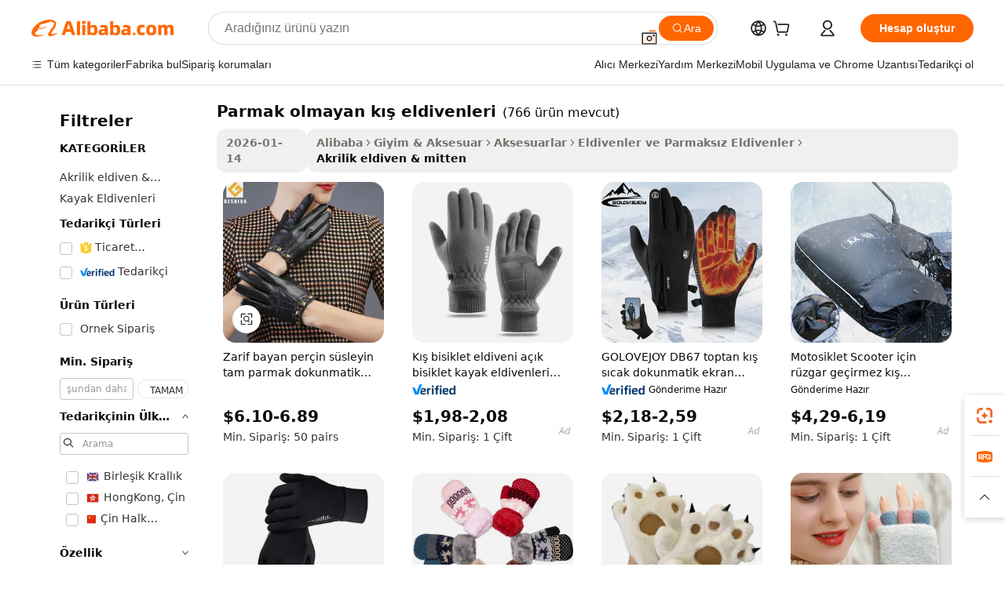

--- FILE ---
content_type: text/html;charset=UTF-8
request_url: https://turkish.alibaba.com/g/no-fingers-winter-gloves.html
body_size: 205011
content:

<!-- screen_content -->

    <!-- tangram:5410 begin-->
    <!-- tangram:529998 begin-->
    
<!DOCTYPE html>
<html lang="tr" dir="ltr">
  <head>
        <script>
      window.__BB = {
        scene: window.__bb_scene || 'traffic-free-goods'
      };
      window.__BB.BB_CWV_IGNORE = {
          lcp_element: ['#icbu-buyer-pc-top-banner'],
          lcp_url: [],
        };
      window._timing = {}
      window._timing.first_start = Date.now();
      window.needLoginInspiration = Boolean(false);
      // 变量用于标记页面首次可见时间
      let firstVisibleTime = null;
      if (typeof document.hidden !== 'undefined') {
        // 页面首次加载时直接统计
        if (!document.hidden) {
          firstVisibleTime = Date.now();
          window.__BB_timex = 1
        } else {
          // 页面不可见时监听 visibilitychange 事件
          document.addEventListener('visibilitychange', () => {
            if (!document.hidden) {
              firstVisibleTime = Date.now();
              window.__BB_timex = firstVisibleTime - window.performance.timing.navigationStart
              window.__BB.firstVisibleTime = window.__BB_timex
              console.log("Page became visible after "+ window.__BB_timex + " ms");
            }
          }, { once: true });  // 确保只触发一次
        }
      } else {
        console.warn('Page Visibility API is not supported in this browser.');
      }
    </script>
        <meta name="data-spm" content="a2700">
        <meta name="aplus-xplug" content="NONE">
        <meta name="aplus-icbu-disable-umid" content="1">
        <meta name="google-translate-customization" content="9de59014edaf3b99-22e1cf3b5ca21786-g00bb439a5e9e5f8f-f">
    <meta name="yandex-verification" content="25a76ba8e4443bb3" />
    <meta name="msvalidate.01" content="E3FBF0E89B724C30844BF17C59608E8F" />
    <meta name="viewport" content="width=device-width, initial-scale=1.0, maximum-scale=5.0, user-scalable=yes">
        <link rel="preconnect" href="https://s.alicdn.com/" crossorigin>
    <link rel="dns-prefetch" href="https://s.alicdn.com">
                        <link rel="preload" href="https://s.alicdn.com/@g/alilog/??aplus_plugin_icbufront/index.js,mlog/aplus_v2.js" as="script">
        <link rel="preload" href="https://s.alicdn.com/@img/imgextra/i2/O1CN0153JdbU26g4bILVOyC_!!6000000007690-2-tps-418-58.png" as="image">
        <script>
            window.__APLUS_ABRATE__ = {
        perf_group: 'base64cached',
        scene: "traffic-free-goods",
      };
    </script>
    <meta name="aplus-mmstat-timeout" content="15000">
        <meta content="text/html; charset=utf-8" http-equiv="Content-Type">
          <title>Parmaksız Kışlık Eldivenler - Sıcak ve Dayanıklı Çözümler</title>
      <meta name="keywords" content="half finger motorcycle gloves,winter gloves,winter ski gloves">
      <meta name="description" content="Sıcaklık ve el becerisi için parmaksız kışlık eldivenler satın alın. Yazmak, yazmak ve açık hava etkinlikleri için mükemmeldir. Dayanıklı, şık ve uygun fiyatlı seçenekleri şimdi bulun.">
            <meta name="pagetiming-rate" content="9">
      <meta name="pagetiming-resource-rate" content="4">
                    <link rel="canonical" href="https://turkish.alibaba.com/g/no-fingers-winter-gloves.html">
                              <link rel="alternate" hreflang="fr" href="https://french.alibaba.com/g/no-fingers-winter-gloves.html">
                  <link rel="alternate" hreflang="de" href="https://german.alibaba.com/g/no-fingers-winter-gloves.html">
                  <link rel="alternate" hreflang="pt" href="https://portuguese.alibaba.com/g/no-fingers-winter-gloves.html">
                  <link rel="alternate" hreflang="it" href="https://italian.alibaba.com/g/no-fingers-winter-gloves.html">
                  <link rel="alternate" hreflang="es" href="https://spanish.alibaba.com/g/no-fingers-winter-gloves.html">
                  <link rel="alternate" hreflang="ru" href="https://russian.alibaba.com/g/no-fingers-winter-gloves.html">
                  <link rel="alternate" hreflang="ko" href="https://korean.alibaba.com/g/no-fingers-winter-gloves.html">
                  <link rel="alternate" hreflang="ar" href="https://arabic.alibaba.com/g/no-fingers-winter-gloves.html">
                  <link rel="alternate" hreflang="ja" href="https://japanese.alibaba.com/g/no-fingers-winter-gloves.html">
                  <link rel="alternate" hreflang="tr" href="https://turkish.alibaba.com/g/no-fingers-winter-gloves.html">
                  <link rel="alternate" hreflang="th" href="https://thai.alibaba.com/g/no-fingers-winter-gloves.html">
                  <link rel="alternate" hreflang="vi" href="https://vietnamese.alibaba.com/g/no-fingers-winter-gloves.html">
                  <link rel="alternate" hreflang="nl" href="https://dutch.alibaba.com/g/no-fingers-winter-gloves.html">
                  <link rel="alternate" hreflang="he" href="https://hebrew.alibaba.com/g/no-fingers-winter-gloves.html">
                  <link rel="alternate" hreflang="id" href="https://indonesian.alibaba.com/g/no-fingers-winter-gloves.html">
                  <link rel="alternate" hreflang="hi" href="https://hindi.alibaba.com/g/no-fingers-winter-gloves.html">
                  <link rel="alternate" hreflang="en" href="https://www.alibaba.com/showroom/no-fingers-winter-gloves.html">
                  <link rel="alternate" hreflang="zh" href="https://chinese.alibaba.com/g/no-fingers-winter-gloves.html">
                  <link rel="alternate" hreflang="x-default" href="https://www.alibaba.com/showroom/no-fingers-winter-gloves.html">
                                        <script>
      // Aplus 配置自动打点
      var queue = window.goldlog_queue || (window.goldlog_queue = []);
      var tags = ["button", "a", "div", "span", "i", "svg", "input", "li", "tr"];
      queue.push(
        {
          action: 'goldlog.appendMetaInfo',
          arguments: [
            'aplus-auto-exp',
            [
              {
                logkey: '/sc.ug_msite.new_product_exp',
                cssSelector: '[data-spm-exp]',
                props: ["data-spm-exp"],
              },
              {
                logkey: '/sc.ug_pc.seolist_product_exp',
                cssSelector: '.traffic-card-gallery',
                props: ["data-spm-exp"],
              }
            ]
          ]
        }
      )
      queue.push({
        action: 'goldlog.setMetaInfo',
        arguments: ['aplus-auto-clk', JSON.stringify(tags.map(tag =>({
          "logkey": "/sc.ug_msite.new_product_clk",
          tag,
          "filter": "data-spm-clk",
          "props": ["data-spm-clk"]
        })))],
      });
    </script>
  </head>
  <div id="icbu-header"><div id="the-new-header" data-version="4.4.0" data-tnh-auto-exp="tnh-expose" data-scenes="search-products" style="position: relative;background-color: #fff;border-bottom: 1px solid #ddd;box-sizing: border-box; font-family:Inter,SF Pro Text,Roboto,Helvetica Neue,Helvetica,Tahoma,Arial,PingFang SC,Microsoft YaHei;"><div style="display: flex;align-items:center;height: 72px;min-width: 1200px;max-width: 1580px;margin: 0 auto;padding: 0 40px;box-sizing: border-box;"><img style="height: 29px; width: 209px;" src="https://s.alicdn.com/@img/imgextra/i2/O1CN0153JdbU26g4bILVOyC_!!6000000007690-2-tps-418-58.png" alt="" /></div><div style="min-width: 1200px;max-width: 1580px;margin: 0 auto;overflow: hidden;font-size: 14px;display: flex;justify-content: space-between;padding: 0 40px;box-sizing: border-box;"><div style="display: flex; align-items: center; justify-content: space-between"><div style="position: relative; height: 36px; padding: 0 28px 0 20px">All categories</div><div style="position: relative; height: 36px; padding-right: 28px">Featured selections</div><div style="position: relative; height: 36px">Trade Assurance</div></div><div style="display: flex; align-items: center; justify-content: space-between"><div style="position: relative; height: 36px; padding-right: 28px">Buyer Central</div><div style="position: relative; height: 36px; padding-right: 28px">Help Center</div><div style="position: relative; height: 36px; padding-right: 28px">Get the app</div><div style="position: relative; height: 36px">Become a supplier</div></div></div></div></div></div>
  <body data-spm="7724857" style="min-height: calc(100vh + 1px)"><script 
id="beacon-aplus"   
src="//s.alicdn.com/@g/alilog/??aplus_plugin_icbufront/index.js,mlog/aplus_v2.js"
exparams="aplus=async&userid=&aplus&ali_beacon_id=&ali_apache_id=&ali_apache_track=&ali_apache_tracktmp=&eagleeye_traceid=21032c0e17694514680557587e0e9a&ip=13%2e59%2e207%2e174&dmtrack_c={ali%5fresin%5ftrace%3dse%5frst%3dnull%7csp%5fviewtype%3dY%7cset%3d3%7cser%3d1007%7cpageId%3db0f4297c01cc4f85bca8be956398e033%7cm%5fpageid%3dnull%7cpvmi%3df79e5d90df05435b9ad665d7ca5f1f22%7csek%5fsepd%3dparmak%2bolmayan%2bk%25C4%25B1%25C5%259F%2beldivenleri%7csek%3dno%2bfingers%2bwinter%2bgloves%7cse%5fpn%3d1%7cp4pid%3d28a4606e%2d2b57%2d43a4%2da802%2d63f18941ca6a%7csclkid%3dnull%7cforecast%5fpost%5fcate%3dnull%7cseo%5fnew%5fuser%5fflag%3dfalse%7ccategoryId%3d32401%7cseo%5fsearch%5fmodel%5fupgrade%5fv2%3d2025070801%7cseo%5fmodule%5fcard%5f20240624%3d202406242%7clong%5ftext%5fgoogle%5ftranslate%5fv2%3d2407142%7cseo%5fcontent%5ftd%5fbottom%5ftext%5fupdate%5fkey%3d2025070801%7cseo%5fsearch%5fmodel%5fupgrade%5fv3%3d2025072201%7cdamo%5falt%5freplace%3d2485818%7cseo%5fsearch%5fmodel%5fmulti%5fupgrade%5fv3%3d2025081101%7cwap%5fcross%3d2007659%7cwap%5fcs%5faction%3d2005494%7cAPP%5fVisitor%5fActive%3d26705%7cseo%5fshowroom%5fgoods%5fmix%3d2005244%7cseo%5fdefault%5fcached%5flong%5ftext%5ffrom%5fnew%5fkeyword%5fstep%3d2024122502%7cshowroom%5fgeneral%5ftemplate%3d2005292%7cshowroom%5freview%3d20230308%7cwap%5fcs%5ftext%3dnull%7cstructured%5fdata%3d2025052702%7cseo%5fmulti%5fstyle%5ftext%5fupdate%3d2511182%7cpc%5fnew%5fheader%3dnull%7cseo%5fmeta%5fcate%5ftemplate%5fv1%3d2025042401%7cseo%5fmeta%5ftd%5fsearch%5fkeyword%5fstep%5fv1%3d2025040999%7cshowroom%5fft%5flong%5ftext%5fbaks%3d80802%7cAPP%5fGrowing%5fBuyer%5fHigh%5fIntent%5fActive%3d25488%7cshowroom%5fpc%5fv2019%3d2104%7cAPP%5fProspecting%5fBuyer%3d26711%7ccache%5fcontrol%3d2481986%7cAPP%5fChurned%5fCore%5fBuyer%3d25461%7cseo%5fdefault%5fcached%5flong%5ftext%5fstep%3d24110802%7camp%5flighthouse%5fscore%5fimage%3d19657%7cseo%5fft%5ftranslate%5fgemini%3d25012003%7cwap%5fnode%5fssr%3d2015725%7cdataphant%5fopen%3d27030%7clongtext%5fmulti%5fstyle%5fexpand%5frussian%3d2510142%7cseo%5flongtext%5fgoogle%5fdata%5fsection%3d25021702%7cindustry%5fpopular%5ffloor%3dnull%7cwap%5fad%5fgoods%5fproduct%5finterval%3dnull%7cseo%5fgoods%5fbootom%5fwholesale%5flink%3d2486162%7cseo%5fmiddle%5fwholesale%5flink%3d2486164%7cseo%5fkeyword%5faatest%3d7%7cft%5flong%5ftext%5fenpand%5fstep2%3d121602%7cseo%5fft%5flongtext%5fexpand%5fstep3%3d25012102%7cseo%5fwap%5fheadercard%3d2006288%7cAPP%5fChurned%5fInactive%5fVisitor%3d25497%7cAPP%5fGrowing%5fBuyer%5fHigh%5fIntent%5fInactive%3d25484%7cseo%5fmeta%5ftd%5fmulti%5fkey%3d2025061801%7ctop%5frecommend%5f20250120%3d202501201%7clongtext%5fmulti%5fstyle%5fexpand%5ffrench%5fcopy%3d25091802%7clongtext%5fmulti%5fstyle%5fexpand%5ffrench%5fcopy%5fcopy%3d25092502%7clong%5ftext%5fpaa%3d2020801%7cseo%5ffloor%5fexp%3dnull%7cseo%5fshowroom%5falgo%5flink%3d17764%7cseo%5fmeta%5ftd%5faib%5fgeneral%5fkey%3d2025091900%7ccountry%5findustry%3d202311033%7cpc%5ffree%5fswitchtosearch%3d2020529%7cshowroom%5fft%5flong%5ftext%5fenpand%5fstep1%3d101102%7cseo%5fshowroom%5fnorel%3dnull%7cplp%5fstyle%5f25%5fpc%3d202505222%7cseo%5fggs%5flayer%3d10011%7cquery%5fmutil%5flang%5ftranslate%3d2025060300%7cseo%5fsearch%5fmulti%5fsearch%5ftype%5fv2%3d2026012200%7cAPP%5fChurned%5fBuyer%3d25468%7cstream%5frender%5fperf%5fopt%3d2309181%7cwap%5fgoods%3d2007383%7cseo%5fshowroom%5fsimilar%5f20240614%3d202406142%7cchinese%5fopen%3d6307%7cquery%5fgpt%5ftranslate%3d20240820%7cad%5fproduct%5finterval%3dnull%7camp%5fto%5fpwa%3d2007359%7cplp%5faib%5fmulti%5fai%5fmeta%3d20250401%7cwap%5fsupplier%5fcontent%3dnull%7cpc%5ffree%5frefactoring%3d20220315%7csso%5foem%5ffloor%3d30031%7cAPP%5fGrowing%5fBuyer%5fInactive%3d25476%7cseo%5fpc%5fnew%5fview%5f20240807%3d202408072%7cseo%5fbottom%5ftext%5fentity%5fkey%5fcopy%3d2025062400%7cstream%5frender%3d433763%7cseo%5fmodule%5fcard%5f20240424%3d202404241%7cseo%5ftitle%5freplace%5f20191226%3d5841%7clongtext%5fmulti%5fstyle%5fexpand%3d25090802%7cgoogleweblight%3d6516%7clighthouse%5fbase64%3dnull%7cAPP%5fProspecting%5fBuyer%5fActive%3d26719%7cad%5fgoods%5fproduct%5finterval%3dnull%7cseo%5fbottom%5fdeep%5fextend%5fkw%5fkey%3d2025071101%7clongtext%5fmulti%5fstyle%5fexpand%5fturkish%3d25102802%7cilink%5fuv%3d20240911%7cwap%5flist%5fwakeup%3d2005832%7ctpp%5fcrosslink%5fpc%3d20205311%7cseo%5ftop%5fbooth%3d18501%7cAPP%5fGrowing%5fBuyer%5fLess%5fActive%3d25470%7cseo%5fsearch%5fmodel%5fupgrade%5frank%3d2025092401%7cgoodslayer%3d7977%7cft%5flong%5ftext%5ftranslate%5fexpand%5fstep1%3d24110802%7cseo%5fheaderstyle%5ftraffic%5fkey%5fv1%3d2025072100%7ccrosslink%5fswitch%3d2008141%7cp4p%5foutline%3d20240328%7cseo%5fmeta%5ftd%5faib%5fv2%5fkey%3d2025091801%7crts%5fmulti%3d2008404%7cseo%5fad%5foptimization%5fkey%5fv2%3d2025072300%7cAPP%5fVisitor%5fLess%5fActive%3d26696%7cseo%5fsearch%5franker%5fid%3d2025112400%7cplp%5fstyle%5f25%3d202505192%7ccdn%5fvm%3d2007368%7cwap%5fad%5fproduct%5finterval%3dnull%7cseo%5fsearch%5fmodel%5fmulti%5fupgrade%5frank%3d2025092401%7cpc%5fcard%5fshare%3d2025081201%7cAPP%5fGrowing%5fBuyer%5fHigh%5fIntent%5fLess%5fActive%3d25480%7cgoods%5ftitle%5fsubstitute%3d9618%7cwap%5fscreen%5fexp%3d2025081400%7creact%5fheader%5ftest%3d202502182%7cpc%5fcs%5fcolor%3d2005788%7cshowroom%5fft%5flong%5ftext%5ftest%3d72502%7cone%5ftap%5flogin%5fABTest%3d202308153%7cseo%5fhyh%5fshow%5ftags%3dnull%7cplp%5fstructured%5fdata%3d2508182%7cguide%5fdelete%3d2008526%7cseo%5findustry%5ftemplate%3dnull%7cseo%5fmeta%5ftd%5fmulti%5fes%5fkey%3d2025073101%7cseo%5fshowroom%5fdata%5fmix%3d19888%7csso%5ftop%5franking%5ffloor%3d20031%7cseo%5ftd%5fdeep%5fupgrade%5fkey%5fv3%3d2025081101%7cwap%5fue%5fone%3d2025111401%7cshowroom%5fto%5frts%5flink%3d2008480%7ccountrysearch%5ftest%3dnull%7cseo%5fplp%5fdate%5fv2%3d2025102702%7cshowroom%5flist%5fnew%5farrival%3d2811002%7cchannel%5famp%5fto%5fpwa%3d2008435%7cseo%5fmulti%5fstyles%5flong%5ftext%3d2503172%7cseo%5fmeta%5ftext%5fmutli%5fcate%5ftemplate%5fv1%3d2025080800%7cseo%5fdefault%5fcached%5fmutil%5flong%5ftext%5fstep%3d24110436%7cseo%5faction%5fpoint%5ftype%3d22823%7cseo%5faib%5ftd%5flaunch%5f20240828%5fcopy%3d202408282%7cseo%5fshowroom%5fwholesale%5flink%3dnull%7cseo%5fperf%5fimprove%3d2023999%7cseo%5fwap%5flist%5fbounce%5f01%3d2063%7cseo%5fwap%5flist%5fbounce%5f02%3d2128%7cAPP%5fGrowing%5fBuyer%5fActive%3d25492%7cvideolayer%3dnull%7cvideo%5fplay%3dnull%7cAPP%5fChurned%5fMember%5fInactive%3d25501%7cseo%5fgoogle%5fnew%5fstruct%3d438326%7cicbu%5falgo%5fp4p%5fseo%5fad%3d2025072300%7ctpp%5ftrace%3dseoKeyword%2dseoKeyword%5fv3%2dproduct%2dPRODUCT%5fFAIL}&pageid=0d3bcfae21032ee81769451468&hn=ensearchweb033003046232%2erg%2dus%2deast%2eus68&asid=AQAAAADMr3dpqZc+FgAAAAAL9Pzqw2Q8gw==&treq=&tres=" async>
</script>
            <style>body{background-color:white;}.no-scrollbar.il-sticky.il-top-0.il-max-h-\[100vh\].il-w-\[200px\].il-flex-shrink-0.il-flex-grow-0.il-overflow-y-scroll{background-color:#FFF;padding-left:12px}</style>
                    <!-- tangram:530006 begin-->
<!--  -->
 <style>
   @keyframes il-spin {
     to {
       transform: rotate(360deg);
     }
   }
   @keyframes il-pulse {
     50% {
       opacity: 0.5;
     }
   }
   .traffic-card-gallery {display: flex;position: relative;flex-direction: column;justify-content: flex-start;border-radius: 0.5rem;background-color: #fff;padding: 0.5rem 0.5rem 1rem;overflow: hidden;font-size: 0.75rem;line-height: 1rem;}
   .traffic-card-list {display: flex;position: relative;flex-direction: row;justify-content: flex-start;border-bottom-width: 1px;background-color: #fff;padding: 1rem;height: 292px;overflow: hidden;font-size: 0.75rem;line-height: 1rem;}
   .product-price {
     b {
       font-size: 22px;
     }
   }
   .skel-loading {
       animation: il-pulse 2s cubic-bezier(0.4, 0, 0.6, 1) infinite;background-color: hsl(60, 4.8%, 95.9%);
   }
 </style>
<div id="first-cached-card">
  <div style="box-sizing:border-box;display: flex;position: absolute;left: 0;right: 0;margin: 0 auto;z-index: 1;min-width: 1200px;max-width: 1580px;padding: 0.75rem 3.25rem 0;pointer-events: none;">
    <!--页面左侧区域-->
    <div style="width: 200px;padding-top: 1rem;padding-left:12px; background-color: #fff;border-radius: 0.25rem">
      <div class="skel-loading" style="height: 1.5rem;width: 50%;border-radius: 0.25rem;"></div>
      <div style="margin-top: 1rem;margin-bottom: 1rem;">
        <div class="skel-loading" style="height: 1rem;width: calc(100% * 5 / 6);"></div>
        <div
          class="skel-loading"
          style="margin-top: 1rem;height: 1rem;width: calc(100% * 8 / 12);"
        ></div>
        <div class="skel-loading" style="margin-top: 1rem;height: 1rem;width: 75%;"></div>
        <div
          class="skel-loading"
          style="margin-top: 1rem;height: 1rem;width: calc(100% * 7 / 12);"
        ></div>
      </div>
      <div class="skel-loading" style="height: 1.5rem;width: 50%;border-radius: 0.25rem;"></div>
      <div style="margin-top: 1rem;margin-bottom: 1rem;">
        <div class="skel-loading" style="height: 1rem;width: calc(100% * 5 / 6);"></div>
        <div
          class="skel-loading"
          style="margin-top: 1rem;height: 1rem;width: calc(100% * 8 / 12);"
        ></div>
        <div class="skel-loading" style="margin-top: 1rem;height: 1rem;width: 75%;"></div>
        <div
          class="skel-loading"
          style="margin-top: 1rem;height: 1rem;width: calc(100% * 7 / 12);"
        ></div>
      </div>
      <div class="skel-loading" style="height: 1.5rem;width: 50%;border-radius: 0.25rem;"></div>
      <div style="margin-top: 1rem;margin-bottom: 1rem;">
        <div class="skel-loading" style="height: 1rem;width: calc(100% * 5 / 6);"></div>
        <div
          class="skel-loading"
          style="margin-top: 1rem;height: 1rem;width: calc(100% * 8 / 12);"
        ></div>
        <div class="skel-loading" style="margin-top: 1rem;height: 1rem;width: 75%;"></div>
        <div
          class="skel-loading"
          style="margin-top: 1rem;height: 1rem;width: calc(100% * 7 / 12);"
        ></div>
      </div>
      <div class="skel-loading" style="height: 1.5rem;width: 50%;border-radius: 0.25rem;"></div>
      <div style="margin-top: 1rem;margin-bottom: 1rem;">
        <div class="skel-loading" style="height: 1rem;width: calc(100% * 5 / 6);"></div>
        <div
          class="skel-loading"
          style="margin-top: 1rem;height: 1rem;width: calc(100% * 8 / 12);"
        ></div>
        <div class="skel-loading" style="margin-top: 1rem;height: 1rem;width: 75%;"></div>
        <div
          class="skel-loading"
          style="margin-top: 1rem;height: 1rem;width: calc(100% * 7 / 12);"
        ></div>
      </div>
      <div class="skel-loading" style="height: 1.5rem;width: 50%;border-radius: 0.25rem;"></div>
      <div style="margin-top: 1rem;margin-bottom: 1rem;">
        <div class="skel-loading" style="height: 1rem;width: calc(100% * 5 / 6);"></div>
        <div
          class="skel-loading"
          style="margin-top: 1rem;height: 1rem;width: calc(100% * 8 / 12);"
        ></div>
        <div class="skel-loading" style="margin-top: 1rem;height: 1rem;width: 75%;"></div>
        <div
          class="skel-loading"
          style="margin-top: 1rem;height: 1rem;width: calc(100% * 7 / 12);"
        ></div>
      </div>
      <div class="skel-loading" style="height: 1.5rem;width: 50%;border-radius: 0.25rem;"></div>
      <div style="margin-top: 1rem;margin-bottom: 1rem;">
        <div class="skel-loading" style="height: 1rem;width: calc(100% * 5 / 6);"></div>
        <div
          class="skel-loading"
          style="margin-top: 1rem;height: 1rem;width: calc(100% * 8 / 12);"
        ></div>
        <div class="skel-loading" style="margin-top: 1rem;height: 1rem;width: 75%;"></div>
        <div
          class="skel-loading"
          style="margin-top: 1rem;height: 1rem;width: calc(100% * 7 / 12);"
        ></div>
      </div>
    </div>
    <!--页面主体区域-->
    <div style="flex: 1 1 0%; overflow: hidden;padding: 0.5rem 0.5rem 0.5rem 1.5rem">
      <div style="height: 1.25rem;margin-bottom: 1rem;"></div>
      <!-- keywords -->
      <div style="margin-bottom: 1rem;height: 1.75rem;font-weight: 700;font-size: 1.25rem;line-height: 1.75rem;"></div>
      <!-- longtext -->
            <div style="width: calc(25% - 0.9rem);pointer-events: auto">
        <div class="traffic-card-gallery">
          <!-- ProductImage -->
          <a href="//www.alibaba.com/product-detail/Elegant-Lady-Rivet-Decorate-Full-Finger_62171909020.html?from=SEO" target="_blank" style="position: relative;margin-bottom: 0.5rem;aspect-ratio: 1;overflow: hidden;border-radius: 0.5rem;">
            <div style="display: flex; overflow: hidden">
              <div style="position: relative;margin: 0;width: 100%;min-width: 0;flex-shrink: 0;flex-grow: 0;flex-basis: 100%;padding: 0;">
                <img style="position: relative; aspect-ratio: 1; width: 100%" src="[data-uri]" loading="eager" />
                <div style="position: absolute;left: 0;bottom: 0;right: 0;top: 0;background-color: #000;opacity: 0.05;"></div>
              </div>
            </div>
          </a>
          <div style="display: flex;flex: 1 1 0%;flex-direction: column;justify-content: space-between;">
            <div>
              <a class="skel-loading" style="margin-top: 0.5rem;display:inline-block;width:100%;height:1rem;" href="//www.alibaba.com/product-detail/Elegant-Lady-Rivet-Decorate-Full-Finger_62171909020.html" target="_blank"></a>
              <a class="skel-loading" style="margin-top: 0.125rem;display:inline-block;width:100%;height:1rem;" href="//www.alibaba.com/product-detail/Elegant-Lady-Rivet-Decorate-Full-Finger_62171909020.html" target="_blank"></a>
              <div class="skel-loading" style="margin-top: 0.25rem;height:1.625rem;width:75%"></div>
              <div class="skel-loading" style="margin-top: 0.5rem;height: 1rem;width:50%"></div>
              <div class="skel-loading" style="margin-top:0.25rem;height:1rem;width:25%"></div>
            </div>
          </div>

        </div>
      </div>

    </div>
  </div>
</div>
<!-- tangram:530006 end-->
            <style>.component-left-filter-callback{display:flex;position:relative;margin-top:10px;height:1200px}.component-left-filter-callback img{width:200px}.component-left-filter-callback i{position:absolute;top:5%;left:50%}.related-search-wrapper{padding:.5rem;--tw-bg-opacity: 1;background-color:#fff;background-color:rgba(255,255,255,var(--tw-bg-opacity, 1));border-width:1px;border-color:var(--input)}.related-search-wrapper .related-search-box{margin:12px 16px}.related-search-wrapper .related-search-box .related-search-title{display:inline;float:start;color:#666;word-wrap:break-word;margin-right:12px;width:13%}.related-search-wrapper .related-search-box .related-search-content{display:flex;flex-wrap:wrap}.related-search-wrapper .related-search-box .related-search-content .related-search-link{margin-right:12px;width:23%;overflow:hidden;color:#666;text-overflow:ellipsis;white-space:nowrap}.product-title img{margin-right:.5rem;display:inline-block;height:1rem;vertical-align:sub}.product-price b{font-size:22px}.similar-icon{position:absolute;bottom:12px;z-index:2;right:12px}.rfq-card{display:inline-block;position:relative;box-sizing:border-box;margin-bottom:36px}.rfq-card .rfq-card-content{display:flex;position:relative;flex-direction:column;align-items:flex-start;background-size:cover;background-color:#fff;padding:12px;width:100%;height:100%}.rfq-card .rfq-card-content .rfq-card-icon{margin-top:50px}.rfq-card .rfq-card-content .rfq-card-icon img{width:45px}.rfq-card .rfq-card-content .rfq-card-top-title{margin-top:14px;color:#222;font-weight:400;font-size:16px}.rfq-card .rfq-card-content .rfq-card-title{margin-top:24px;color:#333;font-weight:800;font-size:20px}.rfq-card .rfq-card-content .rfq-card-input-box{margin-top:24px;width:100%}.rfq-card .rfq-card-content .rfq-card-input-box textarea{box-sizing:border-box;border:1px solid #ddd;border-radius:4px;background-color:#fff;padding:9px 12px;width:100%;height:88px;resize:none;color:#666;font-weight:400;font-size:13px;font-family:inherit}.rfq-card .rfq-card-content .rfq-card-button{margin-top:24px;border:1px solid #666;border-radius:16px;background-color:#fff;width:67%;color:#000;font-weight:700;font-size:14px;line-height:30px;text-align:center}[data-modulename^=ProductList-] div{contain-intrinsic-size:auto 500px}.traffic-card-gallery:hover{--tw-shadow: 0px 2px 6px 2px rgba(0,0,0,.12157);--tw-shadow-colored: 0px 2px 6px 2px var(--tw-shadow-color);box-shadow:0 0 #0000,0 0 #0000,0 2px 6px 2px #0000001f;box-shadow:var(--tw-ring-offset-shadow, 0 0 rgba(0,0,0,0)),var(--tw-ring-shadow, 0 0 rgba(0,0,0,0)),var(--tw-shadow);z-index:10}.traffic-card-gallery{position:relative;display:flex;flex-direction:column;justify-content:flex-start;overflow:hidden;border-radius:.75rem;--tw-bg-opacity: 1;background-color:#fff;background-color:rgba(255,255,255,var(--tw-bg-opacity, 1));padding:.5rem;font-size:.75rem;line-height:1rem}.traffic-card-list{position:relative;display:flex;height:292px;flex-direction:row;justify-content:flex-start;overflow:hidden;border-bottom-width:1px;--tw-bg-opacity: 1;background-color:#fff;background-color:rgba(255,255,255,var(--tw-bg-opacity, 1));padding:1rem;font-size:.75rem;line-height:1rem}.traffic-card-g-industry:hover{--tw-shadow: 0 0 10px rgba(0,0,0,.1);--tw-shadow-colored: 0 0 10px var(--tw-shadow-color);box-shadow:0 0 #0000,0 0 #0000,0 0 10px #0000001a;box-shadow:var(--tw-ring-offset-shadow, 0 0 rgba(0,0,0,0)),var(--tw-ring-shadow, 0 0 rgba(0,0,0,0)),var(--tw-shadow)}.traffic-card-g-industry{position:relative;border-radius:var(--radius);--tw-bg-opacity: 1;background-color:#fff;background-color:rgba(255,255,255,var(--tw-bg-opacity, 1));padding:1.25rem .75rem .75rem;font-size:.875rem;line-height:1.25rem}.module-filter-section-wrapper{max-height:none!important;overflow-x:hidden}*,:before,:after{--tw-border-spacing-x: 0;--tw-border-spacing-y: 0;--tw-translate-x: 0;--tw-translate-y: 0;--tw-rotate: 0;--tw-skew-x: 0;--tw-skew-y: 0;--tw-scale-x: 1;--tw-scale-y: 1;--tw-pan-x: ;--tw-pan-y: ;--tw-pinch-zoom: ;--tw-scroll-snap-strictness: proximity;--tw-gradient-from-position: ;--tw-gradient-via-position: ;--tw-gradient-to-position: ;--tw-ordinal: ;--tw-slashed-zero: ;--tw-numeric-figure: ;--tw-numeric-spacing: ;--tw-numeric-fraction: ;--tw-ring-inset: ;--tw-ring-offset-width: 0px;--tw-ring-offset-color: #fff;--tw-ring-color: rgba(59, 130, 246, .5);--tw-ring-offset-shadow: 0 0 rgba(0,0,0,0);--tw-ring-shadow: 0 0 rgba(0,0,0,0);--tw-shadow: 0 0 rgba(0,0,0,0);--tw-shadow-colored: 0 0 rgba(0,0,0,0);--tw-blur: ;--tw-brightness: ;--tw-contrast: ;--tw-grayscale: ;--tw-hue-rotate: ;--tw-invert: ;--tw-saturate: ;--tw-sepia: ;--tw-drop-shadow: ;--tw-backdrop-blur: ;--tw-backdrop-brightness: ;--tw-backdrop-contrast: ;--tw-backdrop-grayscale: ;--tw-backdrop-hue-rotate: ;--tw-backdrop-invert: ;--tw-backdrop-opacity: ;--tw-backdrop-saturate: ;--tw-backdrop-sepia: ;--tw-contain-size: ;--tw-contain-layout: ;--tw-contain-paint: ;--tw-contain-style: }::backdrop{--tw-border-spacing-x: 0;--tw-border-spacing-y: 0;--tw-translate-x: 0;--tw-translate-y: 0;--tw-rotate: 0;--tw-skew-x: 0;--tw-skew-y: 0;--tw-scale-x: 1;--tw-scale-y: 1;--tw-pan-x: ;--tw-pan-y: ;--tw-pinch-zoom: ;--tw-scroll-snap-strictness: proximity;--tw-gradient-from-position: ;--tw-gradient-via-position: ;--tw-gradient-to-position: ;--tw-ordinal: ;--tw-slashed-zero: ;--tw-numeric-figure: ;--tw-numeric-spacing: ;--tw-numeric-fraction: ;--tw-ring-inset: ;--tw-ring-offset-width: 0px;--tw-ring-offset-color: #fff;--tw-ring-color: rgba(59, 130, 246, .5);--tw-ring-offset-shadow: 0 0 rgba(0,0,0,0);--tw-ring-shadow: 0 0 rgba(0,0,0,0);--tw-shadow: 0 0 rgba(0,0,0,0);--tw-shadow-colored: 0 0 rgba(0,0,0,0);--tw-blur: ;--tw-brightness: ;--tw-contrast: ;--tw-grayscale: ;--tw-hue-rotate: ;--tw-invert: ;--tw-saturate: ;--tw-sepia: ;--tw-drop-shadow: ;--tw-backdrop-blur: ;--tw-backdrop-brightness: ;--tw-backdrop-contrast: ;--tw-backdrop-grayscale: ;--tw-backdrop-hue-rotate: ;--tw-backdrop-invert: ;--tw-backdrop-opacity: ;--tw-backdrop-saturate: ;--tw-backdrop-sepia: ;--tw-contain-size: ;--tw-contain-layout: ;--tw-contain-paint: ;--tw-contain-style: }*,:before,:after{box-sizing:border-box;border-width:0;border-style:solid;border-color:#e5e7eb}:before,:after{--tw-content: ""}html,:host{line-height:1.5;-webkit-text-size-adjust:100%;-moz-tab-size:4;-o-tab-size:4;tab-size:4;font-family:ui-sans-serif,system-ui,-apple-system,Segoe UI,Roboto,Ubuntu,Cantarell,Noto Sans,sans-serif,"Apple Color Emoji","Segoe UI Emoji",Segoe UI Symbol,"Noto Color Emoji";font-feature-settings:normal;font-variation-settings:normal;-webkit-tap-highlight-color:transparent}body{margin:0;line-height:inherit}hr{height:0;color:inherit;border-top-width:1px}abbr:where([title]){text-decoration:underline;-webkit-text-decoration:underline dotted;text-decoration:underline dotted}h1,h2,h3,h4,h5,h6{font-size:inherit;font-weight:inherit}a{color:inherit;text-decoration:inherit}b,strong{font-weight:bolder}code,kbd,samp,pre{font-family:ui-monospace,SFMono-Regular,Menlo,Monaco,Consolas,Liberation Mono,Courier New,monospace;font-feature-settings:normal;font-variation-settings:normal;font-size:1em}small{font-size:80%}sub,sup{font-size:75%;line-height:0;position:relative;vertical-align:baseline}sub{bottom:-.25em}sup{top:-.5em}table{text-indent:0;border-color:inherit;border-collapse:collapse}button,input,optgroup,select,textarea{font-family:inherit;font-feature-settings:inherit;font-variation-settings:inherit;font-size:100%;font-weight:inherit;line-height:inherit;letter-spacing:inherit;color:inherit;margin:0;padding:0}button,select{text-transform:none}button,input:where([type=button]),input:where([type=reset]),input:where([type=submit]){-webkit-appearance:button;background-color:transparent;background-image:none}:-moz-focusring{outline:auto}:-moz-ui-invalid{box-shadow:none}progress{vertical-align:baseline}::-webkit-inner-spin-button,::-webkit-outer-spin-button{height:auto}[type=search]{-webkit-appearance:textfield;outline-offset:-2px}::-webkit-search-decoration{-webkit-appearance:none}::-webkit-file-upload-button{-webkit-appearance:button;font:inherit}summary{display:list-item}blockquote,dl,dd,h1,h2,h3,h4,h5,h6,hr,figure,p,pre{margin:0}fieldset{margin:0;padding:0}legend{padding:0}ol,ul,menu{list-style:none;margin:0;padding:0}dialog{padding:0}textarea{resize:vertical}input::-moz-placeholder,textarea::-moz-placeholder{opacity:1;color:#9ca3af}input::placeholder,textarea::placeholder{opacity:1;color:#9ca3af}button,[role=button]{cursor:pointer}:disabled{cursor:default}img,svg,video,canvas,audio,iframe,embed,object{display:block;vertical-align:middle}img,video{max-width:100%;height:auto}[hidden]:where(:not([hidden=until-found])){display:none}:root{--background: hsl(0, 0%, 100%);--foreground: hsl(20, 14.3%, 4.1%);--card: hsl(0, 0%, 100%);--card-foreground: hsl(20, 14.3%, 4.1%);--popover: hsl(0, 0%, 100%);--popover-foreground: hsl(20, 14.3%, 4.1%);--primary: hsl(24, 100%, 50%);--primary-foreground: hsl(60, 9.1%, 97.8%);--secondary: hsl(60, 4.8%, 95.9%);--secondary-foreground: #333;--muted: hsl(60, 4.8%, 95.9%);--muted-foreground: hsl(25, 5.3%, 44.7%);--accent: hsl(60, 4.8%, 95.9%);--accent-foreground: hsl(24, 9.8%, 10%);--destructive: hsl(0, 84.2%, 60.2%);--destructive-foreground: hsl(60, 9.1%, 97.8%);--border: hsl(20, 5.9%, 90%);--input: hsl(20, 5.9%, 90%);--ring: hsl(24.6, 95%, 53.1%);--radius: 1rem}.dark{--background: hsl(20, 14.3%, 4.1%);--foreground: hsl(60, 9.1%, 97.8%);--card: hsl(20, 14.3%, 4.1%);--card-foreground: hsl(60, 9.1%, 97.8%);--popover: hsl(20, 14.3%, 4.1%);--popover-foreground: hsl(60, 9.1%, 97.8%);--primary: hsl(20.5, 90.2%, 48.2%);--primary-foreground: hsl(60, 9.1%, 97.8%);--secondary: hsl(12, 6.5%, 15.1%);--secondary-foreground: hsl(60, 9.1%, 97.8%);--muted: hsl(12, 6.5%, 15.1%);--muted-foreground: hsl(24, 5.4%, 63.9%);--accent: hsl(12, 6.5%, 15.1%);--accent-foreground: hsl(60, 9.1%, 97.8%);--destructive: hsl(0, 72.2%, 50.6%);--destructive-foreground: hsl(60, 9.1%, 97.8%);--border: hsl(12, 6.5%, 15.1%);--input: hsl(12, 6.5%, 15.1%);--ring: hsl(20.5, 90.2%, 48.2%)}*{border-color:#e7e5e4;border-color:var(--border)}body{background-color:#fff;background-color:var(--background);color:#0c0a09;color:var(--foreground)}.il-sr-only{position:absolute;width:1px;height:1px;padding:0;margin:-1px;overflow:hidden;clip:rect(0,0,0,0);white-space:nowrap;border-width:0}.il-invisible{visibility:hidden}.il-fixed{position:fixed}.il-absolute{position:absolute}.il-relative{position:relative}.il-sticky{position:sticky}.il-inset-0{inset:0}.il--bottom-12{bottom:-3rem}.il--top-12{top:-3rem}.il-bottom-0{bottom:0}.il-bottom-2{bottom:.5rem}.il-bottom-3{bottom:.75rem}.il-bottom-4{bottom:1rem}.il-end-0{right:0}.il-end-2{right:.5rem}.il-end-3{right:.75rem}.il-end-4{right:1rem}.il-left-0{left:0}.il-left-3{left:.75rem}.il-right-0{right:0}.il-right-2{right:.5rem}.il-right-3{right:.75rem}.il-start-0{left:0}.il-start-1\/2{left:50%}.il-start-2{left:.5rem}.il-start-3{left:.75rem}.il-start-\[50\%\]{left:50%}.il-top-0{top:0}.il-top-1\/2{top:50%}.il-top-16{top:4rem}.il-top-4{top:1rem}.il-top-\[50\%\]{top:50%}.il-z-10{z-index:10}.il-z-50{z-index:50}.il-z-\[9999\]{z-index:9999}.il-col-span-4{grid-column:span 4 / span 4}.il-m-0{margin:0}.il-m-3{margin:.75rem}.il-m-auto{margin:auto}.il-mx-auto{margin-left:auto;margin-right:auto}.il-my-3{margin-top:.75rem;margin-bottom:.75rem}.il-my-5{margin-top:1.25rem;margin-bottom:1.25rem}.il-my-auto{margin-top:auto;margin-bottom:auto}.\!il-mb-4{margin-bottom:1rem!important}.il--mt-4{margin-top:-1rem}.il-mb-0{margin-bottom:0}.il-mb-1{margin-bottom:.25rem}.il-mb-2{margin-bottom:.5rem}.il-mb-3{margin-bottom:.75rem}.il-mb-4{margin-bottom:1rem}.il-mb-5{margin-bottom:1.25rem}.il-mb-6{margin-bottom:1.5rem}.il-mb-8{margin-bottom:2rem}.il-mb-\[-0\.75rem\]{margin-bottom:-.75rem}.il-mb-\[0\.125rem\]{margin-bottom:.125rem}.il-me-1{margin-right:.25rem}.il-me-2{margin-right:.5rem}.il-me-3{margin-right:.75rem}.il-me-auto{margin-right:auto}.il-mr-1{margin-right:.25rem}.il-mr-2{margin-right:.5rem}.il-ms-1{margin-left:.25rem}.il-ms-4{margin-left:1rem}.il-ms-5{margin-left:1.25rem}.il-ms-8{margin-left:2rem}.il-ms-\[\.375rem\]{margin-left:.375rem}.il-ms-auto{margin-left:auto}.il-mt-0{margin-top:0}.il-mt-0\.5{margin-top:.125rem}.il-mt-1{margin-top:.25rem}.il-mt-2{margin-top:.5rem}.il-mt-3{margin-top:.75rem}.il-mt-4{margin-top:1rem}.il-mt-6{margin-top:1.5rem}.il-line-clamp-1{overflow:hidden;display:-webkit-box;-webkit-box-orient:vertical;-webkit-line-clamp:1}.il-line-clamp-2{overflow:hidden;display:-webkit-box;-webkit-box-orient:vertical;-webkit-line-clamp:2}.il-line-clamp-6{overflow:hidden;display:-webkit-box;-webkit-box-orient:vertical;-webkit-line-clamp:6}.il-inline-block{display:inline-block}.il-inline{display:inline}.il-flex{display:flex}.il-inline-flex{display:inline-flex}.il-grid{display:grid}.il-aspect-square{aspect-ratio:1 / 1}.il-size-5{width:1.25rem;height:1.25rem}.il-h-1{height:.25rem}.il-h-10{height:2.5rem}.il-h-11{height:2.75rem}.il-h-20{height:5rem}.il-h-24{height:6rem}.il-h-3\.5{height:.875rem}.il-h-4{height:1rem}.il-h-40{height:10rem}.il-h-6{height:1.5rem}.il-h-8{height:2rem}.il-h-9{height:2.25rem}.il-h-\[150px\]{height:150px}.il-h-\[152px\]{height:152px}.il-h-\[18\.25rem\]{height:18.25rem}.il-h-\[292px\]{height:292px}.il-h-\[600px\]{height:600px}.il-h-auto{height:auto}.il-h-fit{height:-moz-fit-content;height:fit-content}.il-h-full{height:100%}.il-h-screen{height:100vh}.il-max-h-\[100vh\]{max-height:100vh}.il-w-1\/2{width:50%}.il-w-10{width:2.5rem}.il-w-10\/12{width:83.333333%}.il-w-4{width:1rem}.il-w-6{width:1.5rem}.il-w-64{width:16rem}.il-w-7\/12{width:58.333333%}.il-w-72{width:18rem}.il-w-8{width:2rem}.il-w-8\/12{width:66.666667%}.il-w-9{width:2.25rem}.il-w-9\/12{width:75%}.il-w-\[200px\]{width:200px}.il-w-\[84px\]{width:84px}.il-w-fit{width:-moz-fit-content;width:fit-content}.il-w-full{width:100%}.il-w-screen{width:100vw}.il-min-w-0{min-width:0px}.il-min-w-3{min-width:.75rem}.il-min-w-\[1200px\]{min-width:1200px}.il-max-w-\[1000px\]{max-width:1000px}.il-max-w-\[1580px\]{max-width:1580px}.il-max-w-full{max-width:100%}.il-max-w-lg{max-width:32rem}.il-flex-1{flex:1 1 0%}.il-flex-shrink-0,.il-shrink-0{flex-shrink:0}.il-flex-grow-0,.il-grow-0{flex-grow:0}.il-basis-24{flex-basis:6rem}.il-basis-full{flex-basis:100%}.il-origin-\[--radix-tooltip-content-transform-origin\]{transform-origin:var(--radix-tooltip-content-transform-origin)}.il--translate-x-1\/2{--tw-translate-x: -50%;transform:translate(-50%,var(--tw-translate-y)) rotate(var(--tw-rotate)) skew(var(--tw-skew-x)) skewY(var(--tw-skew-y)) scaleX(var(--tw-scale-x)) scaleY(var(--tw-scale-y));transform:translate(var(--tw-translate-x),var(--tw-translate-y)) rotate(var(--tw-rotate)) skew(var(--tw-skew-x)) skewY(var(--tw-skew-y)) scaleX(var(--tw-scale-x)) scaleY(var(--tw-scale-y))}.il--translate-y-1\/2{--tw-translate-y: -50%;transform:translate(var(--tw-translate-x),-50%) rotate(var(--tw-rotate)) skew(var(--tw-skew-x)) skewY(var(--tw-skew-y)) scaleX(var(--tw-scale-x)) scaleY(var(--tw-scale-y));transform:translate(var(--tw-translate-x),var(--tw-translate-y)) rotate(var(--tw-rotate)) skew(var(--tw-skew-x)) skewY(var(--tw-skew-y)) scaleX(var(--tw-scale-x)) scaleY(var(--tw-scale-y))}.il-translate-x-\[-50\%\]{--tw-translate-x: -50%;transform:translate(-50%,var(--tw-translate-y)) rotate(var(--tw-rotate)) skew(var(--tw-skew-x)) skewY(var(--tw-skew-y)) scaleX(var(--tw-scale-x)) scaleY(var(--tw-scale-y));transform:translate(var(--tw-translate-x),var(--tw-translate-y)) rotate(var(--tw-rotate)) skew(var(--tw-skew-x)) skewY(var(--tw-skew-y)) scaleX(var(--tw-scale-x)) scaleY(var(--tw-scale-y))}.il-translate-y-\[-50\%\]{--tw-translate-y: -50%;transform:translate(var(--tw-translate-x),-50%) rotate(var(--tw-rotate)) skew(var(--tw-skew-x)) skewY(var(--tw-skew-y)) scaleX(var(--tw-scale-x)) scaleY(var(--tw-scale-y));transform:translate(var(--tw-translate-x),var(--tw-translate-y)) rotate(var(--tw-rotate)) skew(var(--tw-skew-x)) skewY(var(--tw-skew-y)) scaleX(var(--tw-scale-x)) scaleY(var(--tw-scale-y))}.il-rotate-90{--tw-rotate: 90deg;transform:translate(var(--tw-translate-x),var(--tw-translate-y)) rotate(90deg) skew(var(--tw-skew-x)) skewY(var(--tw-skew-y)) scaleX(var(--tw-scale-x)) scaleY(var(--tw-scale-y));transform:translate(var(--tw-translate-x),var(--tw-translate-y)) rotate(var(--tw-rotate)) skew(var(--tw-skew-x)) skewY(var(--tw-skew-y)) scaleX(var(--tw-scale-x)) scaleY(var(--tw-scale-y))}@keyframes il-pulse{50%{opacity:.5}}.il-animate-pulse{animation:il-pulse 2s cubic-bezier(.4,0,.6,1) infinite}@keyframes il-spin{to{transform:rotate(360deg)}}.il-animate-spin{animation:il-spin 1s linear infinite}.il-cursor-pointer{cursor:pointer}.il-list-disc{list-style-type:disc}.il-grid-cols-2{grid-template-columns:repeat(2,minmax(0,1fr))}.il-grid-cols-4{grid-template-columns:repeat(4,minmax(0,1fr))}.il-flex-row{flex-direction:row}.il-flex-col{flex-direction:column}.il-flex-col-reverse{flex-direction:column-reverse}.il-flex-wrap{flex-wrap:wrap}.il-flex-nowrap{flex-wrap:nowrap}.il-items-start{align-items:flex-start}.il-items-center{align-items:center}.il-items-baseline{align-items:baseline}.il-justify-start{justify-content:flex-start}.il-justify-end{justify-content:flex-end}.il-justify-center{justify-content:center}.il-justify-between{justify-content:space-between}.il-gap-1{gap:.25rem}.il-gap-1\.5{gap:.375rem}.il-gap-10{gap:2.5rem}.il-gap-2{gap:.5rem}.il-gap-3{gap:.75rem}.il-gap-4{gap:1rem}.il-gap-8{gap:2rem}.il-gap-\[\.0938rem\]{gap:.0938rem}.il-gap-\[\.375rem\]{gap:.375rem}.il-gap-\[0\.125rem\]{gap:.125rem}.\!il-gap-x-5{-moz-column-gap:1.25rem!important;column-gap:1.25rem!important}.\!il-gap-y-5{row-gap:1.25rem!important}.il-space-y-1\.5>:not([hidden])~:not([hidden]){--tw-space-y-reverse: 0;margin-top:calc(.375rem * (1 - var(--tw-space-y-reverse)));margin-top:.375rem;margin-top:calc(.375rem * calc(1 - var(--tw-space-y-reverse)));margin-bottom:0rem;margin-bottom:calc(.375rem * var(--tw-space-y-reverse))}.il-space-y-4>:not([hidden])~:not([hidden]){--tw-space-y-reverse: 0;margin-top:calc(1rem * (1 - var(--tw-space-y-reverse)));margin-top:1rem;margin-top:calc(1rem * calc(1 - var(--tw-space-y-reverse)));margin-bottom:0rem;margin-bottom:calc(1rem * var(--tw-space-y-reverse))}.il-overflow-hidden{overflow:hidden}.il-overflow-y-auto{overflow-y:auto}.il-overflow-y-scroll{overflow-y:scroll}.il-truncate{overflow:hidden;text-overflow:ellipsis;white-space:nowrap}.il-text-ellipsis{text-overflow:ellipsis}.il-whitespace-normal{white-space:normal}.il-whitespace-nowrap{white-space:nowrap}.il-break-normal{word-wrap:normal;word-break:normal}.il-break-words{word-wrap:break-word}.il-break-all{word-break:break-all}.il-rounded{border-radius:.25rem}.il-rounded-2xl{border-radius:1rem}.il-rounded-\[0\.5rem\]{border-radius:.5rem}.il-rounded-\[1\.25rem\]{border-radius:1.25rem}.il-rounded-full{border-radius:9999px}.il-rounded-lg{border-radius:1rem;border-radius:var(--radius)}.il-rounded-md{border-radius:calc(1rem - 2px);border-radius:calc(var(--radius) - 2px)}.il-rounded-sm{border-radius:calc(1rem - 4px);border-radius:calc(var(--radius) - 4px)}.il-rounded-xl{border-radius:.75rem}.il-border,.il-border-\[1px\]{border-width:1px}.il-border-b,.il-border-b-\[1px\]{border-bottom-width:1px}.il-border-solid{border-style:solid}.il-border-none{border-style:none}.il-border-\[\#222\]{--tw-border-opacity: 1;border-color:#222;border-color:rgba(34,34,34,var(--tw-border-opacity, 1))}.il-border-\[\#DDD\]{--tw-border-opacity: 1;border-color:#ddd;border-color:rgba(221,221,221,var(--tw-border-opacity, 1))}.il-border-foreground{border-color:#0c0a09;border-color:var(--foreground)}.il-border-input{border-color:#e7e5e4;border-color:var(--input)}.il-bg-\[\#F8F8F8\]{--tw-bg-opacity: 1;background-color:#f8f8f8;background-color:rgba(248,248,248,var(--tw-bg-opacity, 1))}.il-bg-\[\#d9d9d963\]{background-color:#d9d9d963}.il-bg-accent{background-color:#f5f5f4;background-color:var(--accent)}.il-bg-background{background-color:#fff;background-color:var(--background)}.il-bg-black{--tw-bg-opacity: 1;background-color:#000;background-color:rgba(0,0,0,var(--tw-bg-opacity, 1))}.il-bg-black\/80{background-color:#000c}.il-bg-destructive{background-color:#ef4444;background-color:var(--destructive)}.il-bg-gray-300{--tw-bg-opacity: 1;background-color:#d1d5db;background-color:rgba(209,213,219,var(--tw-bg-opacity, 1))}.il-bg-muted{background-color:#f5f5f4;background-color:var(--muted)}.il-bg-orange-500{--tw-bg-opacity: 1;background-color:#f97316;background-color:rgba(249,115,22,var(--tw-bg-opacity, 1))}.il-bg-popover{background-color:#fff;background-color:var(--popover)}.il-bg-primary{background-color:#f60;background-color:var(--primary)}.il-bg-secondary{background-color:#f5f5f4;background-color:var(--secondary)}.il-bg-transparent{background-color:transparent}.il-bg-white{--tw-bg-opacity: 1;background-color:#fff;background-color:rgba(255,255,255,var(--tw-bg-opacity, 1))}.il-bg-opacity-80{--tw-bg-opacity: .8}.il-bg-cover{background-size:cover}.il-bg-no-repeat{background-repeat:no-repeat}.il-fill-black{fill:#000}.il-object-cover{-o-object-fit:cover;object-fit:cover}.il-p-0{padding:0}.il-p-1{padding:.25rem}.il-p-2{padding:.5rem}.il-p-3{padding:.75rem}.il-p-4{padding:1rem}.il-p-5{padding:1.25rem}.il-p-6{padding:1.5rem}.il-px-2{padding-left:.5rem;padding-right:.5rem}.il-px-3{padding-left:.75rem;padding-right:.75rem}.il-py-0\.5{padding-top:.125rem;padding-bottom:.125rem}.il-py-1\.5{padding-top:.375rem;padding-bottom:.375rem}.il-py-10{padding-top:2.5rem;padding-bottom:2.5rem}.il-py-2{padding-top:.5rem;padding-bottom:.5rem}.il-py-3{padding-top:.75rem;padding-bottom:.75rem}.il-pb-0{padding-bottom:0}.il-pb-3{padding-bottom:.75rem}.il-pb-4{padding-bottom:1rem}.il-pb-8{padding-bottom:2rem}.il-pe-0{padding-right:0}.il-pe-2{padding-right:.5rem}.il-pe-3{padding-right:.75rem}.il-pe-4{padding-right:1rem}.il-pe-6{padding-right:1.5rem}.il-pe-8{padding-right:2rem}.il-pe-\[12px\]{padding-right:12px}.il-pe-\[3\.25rem\]{padding-right:3.25rem}.il-pl-4{padding-left:1rem}.il-ps-0{padding-left:0}.il-ps-2{padding-left:.5rem}.il-ps-3{padding-left:.75rem}.il-ps-4{padding-left:1rem}.il-ps-6{padding-left:1.5rem}.il-ps-8{padding-left:2rem}.il-ps-\[12px\]{padding-left:12px}.il-ps-\[3\.25rem\]{padding-left:3.25rem}.il-pt-10{padding-top:2.5rem}.il-pt-4{padding-top:1rem}.il-pt-5{padding-top:1.25rem}.il-pt-6{padding-top:1.5rem}.il-pt-7{padding-top:1.75rem}.il-text-center{text-align:center}.il-text-start{text-align:left}.il-text-2xl{font-size:1.5rem;line-height:2rem}.il-text-base{font-size:1rem;line-height:1.5rem}.il-text-lg{font-size:1.125rem;line-height:1.75rem}.il-text-sm{font-size:.875rem;line-height:1.25rem}.il-text-xl{font-size:1.25rem;line-height:1.75rem}.il-text-xs{font-size:.75rem;line-height:1rem}.il-font-\[600\]{font-weight:600}.il-font-bold{font-weight:700}.il-font-medium{font-weight:500}.il-font-normal{font-weight:400}.il-font-semibold{font-weight:600}.il-leading-3{line-height:.75rem}.il-leading-4{line-height:1rem}.il-leading-\[1\.43\]{line-height:1.43}.il-leading-\[18px\]{line-height:18px}.il-leading-\[26px\]{line-height:26px}.il-leading-none{line-height:1}.il-tracking-tight{letter-spacing:-.025em}.il-text-\[\#00820D\]{--tw-text-opacity: 1;color:#00820d;color:rgba(0,130,13,var(--tw-text-opacity, 1))}.il-text-\[\#222\]{--tw-text-opacity: 1;color:#222;color:rgba(34,34,34,var(--tw-text-opacity, 1))}.il-text-\[\#444\]{--tw-text-opacity: 1;color:#444;color:rgba(68,68,68,var(--tw-text-opacity, 1))}.il-text-\[\#4B1D1F\]{--tw-text-opacity: 1;color:#4b1d1f;color:rgba(75,29,31,var(--tw-text-opacity, 1))}.il-text-\[\#767676\]{--tw-text-opacity: 1;color:#767676;color:rgba(118,118,118,var(--tw-text-opacity, 1))}.il-text-\[\#D04A0A\]{--tw-text-opacity: 1;color:#d04a0a;color:rgba(208,74,10,var(--tw-text-opacity, 1))}.il-text-\[\#F7421E\]{--tw-text-opacity: 1;color:#f7421e;color:rgba(247,66,30,var(--tw-text-opacity, 1))}.il-text-\[\#FF6600\]{--tw-text-opacity: 1;color:#f60;color:rgba(255,102,0,var(--tw-text-opacity, 1))}.il-text-\[\#f7421e\]{--tw-text-opacity: 1;color:#f7421e;color:rgba(247,66,30,var(--tw-text-opacity, 1))}.il-text-destructive-foreground{color:#fafaf9;color:var(--destructive-foreground)}.il-text-foreground{color:#0c0a09;color:var(--foreground)}.il-text-muted-foreground{color:#78716c;color:var(--muted-foreground)}.il-text-popover-foreground{color:#0c0a09;color:var(--popover-foreground)}.il-text-primary{color:#f60;color:var(--primary)}.il-text-primary-foreground{color:#fafaf9;color:var(--primary-foreground)}.il-text-secondary-foreground{color:#333;color:var(--secondary-foreground)}.il-text-white{--tw-text-opacity: 1;color:#fff;color:rgba(255,255,255,var(--tw-text-opacity, 1))}.il-underline{text-decoration-line:underline}.il-line-through{text-decoration-line:line-through}.il-underline-offset-4{text-underline-offset:4px}.il-opacity-5{opacity:.05}.il-opacity-70{opacity:.7}.il-shadow-\[0_2px_6px_2px_rgba\(0\,0\,0\,0\.12\)\]{--tw-shadow: 0 2px 6px 2px rgba(0,0,0,.12);--tw-shadow-colored: 0 2px 6px 2px var(--tw-shadow-color);box-shadow:0 0 #0000,0 0 #0000,0 2px 6px 2px #0000001f;box-shadow:var(--tw-ring-offset-shadow, 0 0 rgba(0,0,0,0)),var(--tw-ring-shadow, 0 0 rgba(0,0,0,0)),var(--tw-shadow)}.il-shadow-cards{--tw-shadow: 0 0 10px rgba(0,0,0,.1);--tw-shadow-colored: 0 0 10px var(--tw-shadow-color);box-shadow:0 0 #0000,0 0 #0000,0 0 10px #0000001a;box-shadow:var(--tw-ring-offset-shadow, 0 0 rgba(0,0,0,0)),var(--tw-ring-shadow, 0 0 rgba(0,0,0,0)),var(--tw-shadow)}.il-shadow-lg{--tw-shadow: 0 10px 15px -3px rgba(0, 0, 0, .1), 0 4px 6px -4px rgba(0, 0, 0, .1);--tw-shadow-colored: 0 10px 15px -3px var(--tw-shadow-color), 0 4px 6px -4px var(--tw-shadow-color);box-shadow:0 0 #0000,0 0 #0000,0 10px 15px -3px #0000001a,0 4px 6px -4px #0000001a;box-shadow:var(--tw-ring-offset-shadow, 0 0 rgba(0,0,0,0)),var(--tw-ring-shadow, 0 0 rgba(0,0,0,0)),var(--tw-shadow)}.il-shadow-md{--tw-shadow: 0 4px 6px -1px rgba(0, 0, 0, .1), 0 2px 4px -2px rgba(0, 0, 0, .1);--tw-shadow-colored: 0 4px 6px -1px var(--tw-shadow-color), 0 2px 4px -2px var(--tw-shadow-color);box-shadow:0 0 #0000,0 0 #0000,0 4px 6px -1px #0000001a,0 2px 4px -2px #0000001a;box-shadow:var(--tw-ring-offset-shadow, 0 0 rgba(0,0,0,0)),var(--tw-ring-shadow, 0 0 rgba(0,0,0,0)),var(--tw-shadow)}.il-outline-none{outline:2px solid transparent;outline-offset:2px}.il-outline-1{outline-width:1px}.il-ring-offset-background{--tw-ring-offset-color: var(--background)}.il-transition-colors{transition-property:color,background-color,border-color,text-decoration-color,fill,stroke;transition-timing-function:cubic-bezier(.4,0,.2,1);transition-duration:.15s}.il-transition-opacity{transition-property:opacity;transition-timing-function:cubic-bezier(.4,0,.2,1);transition-duration:.15s}.il-transition-transform{transition-property:transform;transition-timing-function:cubic-bezier(.4,0,.2,1);transition-duration:.15s}.il-duration-200{transition-duration:.2s}.il-duration-300{transition-duration:.3s}.il-ease-in-out{transition-timing-function:cubic-bezier(.4,0,.2,1)}@keyframes enter{0%{opacity:1;opacity:var(--tw-enter-opacity, 1);transform:translateZ(0) scaleZ(1) rotate(0);transform:translate3d(var(--tw-enter-translate-x, 0),var(--tw-enter-translate-y, 0),0) scale3d(var(--tw-enter-scale, 1),var(--tw-enter-scale, 1),var(--tw-enter-scale, 1)) rotate(var(--tw-enter-rotate, 0))}}@keyframes exit{to{opacity:1;opacity:var(--tw-exit-opacity, 1);transform:translateZ(0) scaleZ(1) rotate(0);transform:translate3d(var(--tw-exit-translate-x, 0),var(--tw-exit-translate-y, 0),0) scale3d(var(--tw-exit-scale, 1),var(--tw-exit-scale, 1),var(--tw-exit-scale, 1)) rotate(var(--tw-exit-rotate, 0))}}.il-animate-in{animation-name:enter;animation-duration:.15s;--tw-enter-opacity: initial;--tw-enter-scale: initial;--tw-enter-rotate: initial;--tw-enter-translate-x: initial;--tw-enter-translate-y: initial}.il-fade-in-0{--tw-enter-opacity: 0}.il-zoom-in-95{--tw-enter-scale: .95}.il-duration-200{animation-duration:.2s}.il-duration-300{animation-duration:.3s}.il-ease-in-out{animation-timing-function:cubic-bezier(.4,0,.2,1)}.no-scrollbar::-webkit-scrollbar{display:none}.no-scrollbar{-ms-overflow-style:none;scrollbar-width:none}.longtext-style-inmodel h2{margin-bottom:.5rem;margin-top:1rem;font-size:1rem;line-height:1.5rem;font-weight:700}.first-of-type\:il-ms-4:first-of-type{margin-left:1rem}.hover\:il-bg-\[\#f4f4f4\]:hover{--tw-bg-opacity: 1;background-color:#f4f4f4;background-color:rgba(244,244,244,var(--tw-bg-opacity, 1))}.hover\:il-bg-accent:hover{background-color:#f5f5f4;background-color:var(--accent)}.hover\:il-text-accent-foreground:hover{color:#1c1917;color:var(--accent-foreground)}.hover\:il-text-foreground:hover{color:#0c0a09;color:var(--foreground)}.hover\:il-underline:hover{text-decoration-line:underline}.hover\:il-opacity-100:hover{opacity:1}.hover\:il-opacity-90:hover{opacity:.9}.focus\:il-outline-none:focus{outline:2px solid transparent;outline-offset:2px}.focus\:il-ring-2:focus{--tw-ring-offset-shadow: var(--tw-ring-inset) 0 0 0 var(--tw-ring-offset-width) var(--tw-ring-offset-color);--tw-ring-shadow: var(--tw-ring-inset) 0 0 0 calc(2px + var(--tw-ring-offset-width)) var(--tw-ring-color);box-shadow:var(--tw-ring-offset-shadow),var(--tw-ring-shadow),0 0 #0000;box-shadow:var(--tw-ring-offset-shadow),var(--tw-ring-shadow),var(--tw-shadow, 0 0 rgba(0,0,0,0))}.focus\:il-ring-ring:focus{--tw-ring-color: var(--ring)}.focus\:il-ring-offset-2:focus{--tw-ring-offset-width: 2px}.focus-visible\:il-outline-none:focus-visible{outline:2px solid transparent;outline-offset:2px}.focus-visible\:il-ring-2:focus-visible{--tw-ring-offset-shadow: var(--tw-ring-inset) 0 0 0 var(--tw-ring-offset-width) var(--tw-ring-offset-color);--tw-ring-shadow: var(--tw-ring-inset) 0 0 0 calc(2px + var(--tw-ring-offset-width)) var(--tw-ring-color);box-shadow:var(--tw-ring-offset-shadow),var(--tw-ring-shadow),0 0 #0000;box-shadow:var(--tw-ring-offset-shadow),var(--tw-ring-shadow),var(--tw-shadow, 0 0 rgba(0,0,0,0))}.focus-visible\:il-ring-ring:focus-visible{--tw-ring-color: var(--ring)}.focus-visible\:il-ring-offset-2:focus-visible{--tw-ring-offset-width: 2px}.active\:il-bg-primary:active{background-color:#f60;background-color:var(--primary)}.active\:il-bg-white:active{--tw-bg-opacity: 1;background-color:#fff;background-color:rgba(255,255,255,var(--tw-bg-opacity, 1))}.disabled\:il-pointer-events-none:disabled{pointer-events:none}.disabled\:il-opacity-10:disabled{opacity:.1}.il-group:hover .group-hover\:il-visible{visibility:visible}.il-group:hover .group-hover\:il-scale-110{--tw-scale-x: 1.1;--tw-scale-y: 1.1;transform:translate(var(--tw-translate-x),var(--tw-translate-y)) rotate(var(--tw-rotate)) skew(var(--tw-skew-x)) skewY(var(--tw-skew-y)) scaleX(1.1) scaleY(1.1);transform:translate(var(--tw-translate-x),var(--tw-translate-y)) rotate(var(--tw-rotate)) skew(var(--tw-skew-x)) skewY(var(--tw-skew-y)) scaleX(var(--tw-scale-x)) scaleY(var(--tw-scale-y))}.il-group:hover .group-hover\:il-underline{text-decoration-line:underline}.data-\[state\=open\]\:il-animate-in[data-state=open]{animation-name:enter;animation-duration:.15s;--tw-enter-opacity: initial;--tw-enter-scale: initial;--tw-enter-rotate: initial;--tw-enter-translate-x: initial;--tw-enter-translate-y: initial}.data-\[state\=closed\]\:il-animate-out[data-state=closed]{animation-name:exit;animation-duration:.15s;--tw-exit-opacity: initial;--tw-exit-scale: initial;--tw-exit-rotate: initial;--tw-exit-translate-x: initial;--tw-exit-translate-y: initial}.data-\[state\=closed\]\:il-fade-out-0[data-state=closed]{--tw-exit-opacity: 0}.data-\[state\=open\]\:il-fade-in-0[data-state=open]{--tw-enter-opacity: 0}.data-\[state\=closed\]\:il-zoom-out-95[data-state=closed]{--tw-exit-scale: .95}.data-\[state\=open\]\:il-zoom-in-95[data-state=open]{--tw-enter-scale: .95}.data-\[side\=bottom\]\:il-slide-in-from-top-2[data-side=bottom]{--tw-enter-translate-y: -.5rem}.data-\[side\=left\]\:il-slide-in-from-right-2[data-side=left]{--tw-enter-translate-x: .5rem}.data-\[side\=right\]\:il-slide-in-from-left-2[data-side=right]{--tw-enter-translate-x: -.5rem}.data-\[side\=top\]\:il-slide-in-from-bottom-2[data-side=top]{--tw-enter-translate-y: .5rem}@media (min-width: 640px){.sm\:il-flex-row{flex-direction:row}.sm\:il-justify-end{justify-content:flex-end}.sm\:il-gap-2\.5{gap:.625rem}.sm\:il-space-x-2>:not([hidden])~:not([hidden]){--tw-space-x-reverse: 0;margin-right:0rem;margin-right:calc(.5rem * var(--tw-space-x-reverse));margin-left:calc(.5rem * (1 - var(--tw-space-x-reverse)));margin-left:.5rem;margin-left:calc(.5rem * calc(1 - var(--tw-space-x-reverse)))}.sm\:il-rounded-lg{border-radius:1rem;border-radius:var(--radius)}.sm\:il-text-left{text-align:left}}.rtl\:il-translate-x-\[50\%\]:where([dir=rtl],[dir=rtl] *){--tw-translate-x: 50%;transform:translate(50%,var(--tw-translate-y)) rotate(var(--tw-rotate)) skew(var(--tw-skew-x)) skewY(var(--tw-skew-y)) scaleX(var(--tw-scale-x)) scaleY(var(--tw-scale-y));transform:translate(var(--tw-translate-x),var(--tw-translate-y)) rotate(var(--tw-rotate)) skew(var(--tw-skew-x)) skewY(var(--tw-skew-y)) scaleX(var(--tw-scale-x)) scaleY(var(--tw-scale-y))}.rtl\:il-scale-\[-1\]:where([dir=rtl],[dir=rtl] *){--tw-scale-x: -1;--tw-scale-y: -1;transform:translate(var(--tw-translate-x),var(--tw-translate-y)) rotate(var(--tw-rotate)) skew(var(--tw-skew-x)) skewY(var(--tw-skew-y)) scaleX(-1) scaleY(-1);transform:translate(var(--tw-translate-x),var(--tw-translate-y)) rotate(var(--tw-rotate)) skew(var(--tw-skew-x)) skewY(var(--tw-skew-y)) scaleX(var(--tw-scale-x)) scaleY(var(--tw-scale-y))}.rtl\:il-scale-x-\[-1\]:where([dir=rtl],[dir=rtl] *){--tw-scale-x: -1;transform:translate(var(--tw-translate-x),var(--tw-translate-y)) rotate(var(--tw-rotate)) skew(var(--tw-skew-x)) skewY(var(--tw-skew-y)) scaleX(-1) scaleY(var(--tw-scale-y));transform:translate(var(--tw-translate-x),var(--tw-translate-y)) rotate(var(--tw-rotate)) skew(var(--tw-skew-x)) skewY(var(--tw-skew-y)) scaleX(var(--tw-scale-x)) scaleY(var(--tw-scale-y))}.rtl\:il-flex-row-reverse:where([dir=rtl],[dir=rtl] *){flex-direction:row-reverse}.\[\&\>svg\]\:il-size-3\.5>svg{width:.875rem;height:.875rem}
</style>
            <style>.switch-to-popover-trigger{position:relative}.switch-to-popover-trigger .switch-to-popover-content{position:absolute;left:50%;z-index:9999;cursor:default}html[dir=rtl] .switch-to-popover-trigger .switch-to-popover-content{left:auto;right:50%}.switch-to-popover-trigger .switch-to-popover-content .down-arrow{width:0;height:0;border-left:11px solid transparent;border-right:11px solid transparent;border-bottom:12px solid #222;transform:translate(-50%);filter:drop-shadow(0 -2px 2px rgba(0,0,0,.05));z-index:1}html[dir=rtl] .switch-to-popover-trigger .switch-to-popover-content .down-arrow{transform:translate(50%)}.switch-to-popover-trigger .switch-to-popover-content .content-container{background-color:#222;border-radius:12px;padding:16px;color:#fff;transform:translate(-50%);width:320px;height:-moz-fit-content;height:fit-content;display:flex;justify-content:space-between;align-items:start}html[dir=rtl] .switch-to-popover-trigger .switch-to-popover-content .content-container{transform:translate(50%)}.switch-to-popover-trigger .switch-to-popover-content .content-container .content .title{font-size:14px;line-height:18px;font-weight:400}.switch-to-popover-trigger .switch-to-popover-content .content-container .actions{display:flex;justify-content:start;align-items:center;gap:12px;margin-top:12px}.switch-to-popover-trigger .switch-to-popover-content .content-container .actions .switch-button{background-color:#fff;color:#222;border-radius:999px;padding:4px 8px;font-weight:600;font-size:12px;line-height:16px;cursor:pointer}.switch-to-popover-trigger .switch-to-popover-content .content-container .actions .choose-another-button{color:#fff;padding:4px 8px;font-weight:600;font-size:12px;line-height:16px;cursor:pointer}.switch-to-popover-trigger .switch-to-popover-content .content-container .close-button{cursor:pointer}.tnh-message-content .tnh-messages-nodata .tnh-messages-nodata-info .img{width:100%;height:101px;margin-top:40px;margin-bottom:20px;background:url(https://s.alicdn.com/@img/imgextra/i4/O1CN01lnw1WK1bGeXDIoBnB_!!6000000003438-2-tps-399-303.png) no-repeat center center;background-size:133px 101px}#popup-root .functional-content .thirdpart-login .icon-facebook{background-image:url(https://s.alicdn.com/@img/imgextra/i1/O1CN01hUG9f21b67dGOuB2W_!!6000000003415-55-tps-40-40.svg)}#popup-root .functional-content .thirdpart-login .icon-google{background-image:url(https://s.alicdn.com/@img/imgextra/i1/O1CN01Qd3ZsM1C2aAxLHO2h_!!6000000000023-2-tps-120-120.png)}#popup-root .functional-content .thirdpart-login .icon-linkedin{background-image:url(https://s.alicdn.com/@img/imgextra/i1/O1CN01qVG1rv1lNCYkhep7t_!!6000000004806-55-tps-40-40.svg)}.tnh-logo{z-index:9999;display:flex;flex-shrink:0;width:185px;height:22px;background:url(https://s.alicdn.com/@img/imgextra/i2/O1CN0153JdbU26g4bILVOyC_!!6000000007690-2-tps-418-58.png) no-repeat 0 0;background-size:auto 22px;cursor:pointer}html[dir=rtl] .tnh-logo{background:url(https://s.alicdn.com/@img/imgextra/i2/O1CN0153JdbU26g4bILVOyC_!!6000000007690-2-tps-418-58.png) no-repeat 100% 0}.tnh-new-logo{width:185px;background:url(https://s.alicdn.com/@img/imgextra/i1/O1CN01e5zQ2S1cAWz26ivMo_!!6000000003560-2-tps-920-110.png) no-repeat 0 0;background-size:auto 22px;height:22px}html[dir=rtl] .tnh-new-logo{background:url(https://s.alicdn.com/@img/imgextra/i1/O1CN01e5zQ2S1cAWz26ivMo_!!6000000003560-2-tps-920-110.png) no-repeat 100% 0}.source-in-europe{display:flex;gap:32px;padding:0 10px}.source-in-europe .divider{flex-shrink:0;width:1px;background-color:#ddd}.source-in-europe .sie_info{flex-shrink:0;width:520px}.source-in-europe .sie_info .sie_info-logo{display:inline-block!important;height:28px}.source-in-europe .sie_info .sie_info-title{margin-top:24px;font-weight:700;font-size:20px;line-height:26px}.source-in-europe .sie_info .sie_info-description{margin-top:8px;font-size:14px;line-height:18px}.source-in-europe .sie_info .sie_info-sell-list{margin-top:24px;display:flex;flex-wrap:wrap;justify-content:space-between;gap:16px}.source-in-europe .sie_info .sie_info-sell-list-item{width:calc(50% - 8px);display:flex;align-items:center;padding:20px 16px;gap:12px;border-radius:12px;font-size:14px;line-height:18px;font-weight:600}.source-in-europe .sie_info .sie_info-sell-list-item img{width:28px;height:28px}.source-in-europe .sie_info .sie_info-btn{display:inline-block;min-width:240px;margin-top:24px;margin-bottom:30px;padding:13px 24px;background-color:#f60;opacity:.9;color:#fff!important;border-radius:99px;font-size:16px;font-weight:600;line-height:22px;-webkit-text-decoration:none;text-decoration:none;text-align:center;cursor:pointer;border:none}.source-in-europe .sie_info .sie_info-btn:hover{opacity:1}.source-in-europe .sie_cards{display:flex;flex-grow:1}.source-in-europe .sie_cards .sie_cards-product-list{display:flex;flex-grow:1;flex-wrap:wrap;justify-content:space-between;gap:32px 16px;max-height:376px;overflow:hidden}.source-in-europe .sie_cards .sie_cards-product-list.lt-14{justify-content:flex-start}.source-in-europe .sie_cards .sie_cards-product{width:110px;height:172px;display:flex;flex-direction:column;align-items:center;color:#222;box-sizing:border-box}.source-in-europe .sie_cards .sie_cards-product .img{display:flex;justify-content:center;align-items:center;position:relative;width:88px;height:88px;overflow:hidden;border-radius:88px}.source-in-europe .sie_cards .sie_cards-product .img img{width:88px;height:88px;-o-object-fit:cover;object-fit:cover}.source-in-europe .sie_cards .sie_cards-product .img:after{content:"";background-color:#0000001a;position:absolute;left:0;top:0;width:100%;height:100%}html[dir=rtl] .source-in-europe .sie_cards .sie_cards-product .img:after{left:auto;right:0}.source-in-europe .sie_cards .sie_cards-product .text{font-size:12px;line-height:16px;display:-webkit-box;overflow:hidden;text-overflow:ellipsis;-webkit-box-orient:vertical;-webkit-line-clamp:1}.source-in-europe .sie_cards .sie_cards-product .sie_cards-product-title{margin-top:12px;color:#222}.source-in-europe .sie_cards .sie_cards-product .sie_cards-product-sell,.source-in-europe .sie_cards .sie_cards-product .sie_cards-product-country-list{margin-top:4px;color:#767676}.source-in-europe .sie_cards .sie_cards-product .sie_cards-product-country-list{display:flex;gap:8px}.source-in-europe .sie_cards .sie_cards-product .sie_cards-product-country-list.one-country{gap:4px}.source-in-europe .sie_cards .sie_cards-product .sie_cards-product-country-list img{width:18px;height:13px}.source-in-europe.source-in-europe-europages .sie_info-btn{background-color:#7faf0d}.source-in-europe.source-in-europe-europages .sie_info-sell-list-item{background-color:#f2f7e7}.source-in-europe.source-in-europe-europages .sie_card{background:#7faf0d0d}.source-in-europe.source-in-europe-wlw .sie_info-btn{background-color:#0060df}.source-in-europe.source-in-europe-wlw .sie_info-sell-list-item{background-color:#f1f5fc}.source-in-europe.source-in-europe-wlw .sie_card{background:#0060df0d}.whatsapp-widget-content{display:flex;justify-content:space-between;gap:32px;align-items:center;width:100%;height:100%}.whatsapp-widget-content-left{display:flex;flex-direction:column;align-items:flex-start;gap:20px;flex:1 0 0;max-width:720px}.whatsapp-widget-content-left-image{width:138px;height:32px}.whatsapp-widget-content-left-content-title{color:#222;font-family:Inter;font-size:32px;font-style:normal;font-weight:700;line-height:42px;letter-spacing:0;margin-bottom:8px}.whatsapp-widget-content-left-content-info{color:#666;font-family:Inter;font-size:20px;font-style:normal;font-weight:400;line-height:26px;letter-spacing:0}.whatsapp-widget-content-left-button{display:flex;height:48px;padding:0 20px;justify-content:center;align-items:center;border-radius:24px;background:#d64000;overflow:hidden;color:#fff;text-align:center;text-overflow:ellipsis;font-family:Inter;font-size:16px;font-style:normal;font-weight:600;line-height:22px;line-height:var(--PC-Heading-S-line-height, 22px);letter-spacing:0;letter-spacing:var(--PC-Heading-S-tracking, 0)}.whatsapp-widget-content-right{display:flex;height:270px;flex-direction:row;align-items:center}.whatsapp-widget-content-right-QRCode{border-top-left-radius:20px;border-bottom-left-radius:20px;display:flex;height:270px;min-width:284px;padding:0 24px;flex-direction:column;justify-content:center;align-items:center;background:#ece8dd;gap:24px}html[dir=rtl] .whatsapp-widget-content-right-QRCode{border-radius:0 20px 20px 0}.whatsapp-widget-content-right-QRCode-container{width:144px;height:144px;padding:12px;border-radius:20px;background:#fff}.whatsapp-widget-content-right-QRCode-text{color:#767676;text-align:center;font-family:SF Pro Text;font-size:16px;font-style:normal;font-weight:400;line-height:19px;letter-spacing:0}.whatsapp-widget-content-right-image{border-top-right-radius:20px;border-bottom-right-radius:20px;width:270px;height:270px;aspect-ratio:1/1}html[dir=rtl] .whatsapp-widget-content-right-image{border-radius:20px 0 0 20px}.tnh-sub-tab{margin-left:28px;display:flex;flex-direction:row;gap:24px}html[dir=rtl] .tnh-sub-tab{margin-left:0;margin-right:28px}.tnh-sub-tab-item{display:flex;height:40px;max-width:160px;justify-content:center;align-items:center;color:#222;text-align:center;font-family:Inter;font-size:16px;font-style:normal;font-weight:500;line-height:normal;letter-spacing:-.48px}.tnh-sub-tab-item-active{font-weight:700;border-bottom:2px solid #222}.tnh-sub-title{padding-left:12px;margin-left:13px;position:relative;color:#222;-webkit-text-decoration:none;text-decoration:none;white-space:nowrap;font-weight:600;font-size:20px;line-height:22px}html[dir=rtl] .tnh-sub-title{padding-left:0;padding-right:12px;margin-left:0;margin-right:13px}.tnh-sub-title:active{-webkit-text-decoration:none;text-decoration:none}.tnh-sub-title:before{content:"";height:24px;width:1px;position:absolute;display:inline-block;background-color:#222;left:0;top:50%;transform:translateY(-50%)}html[dir=rtl] .tnh-sub-title:before{left:auto;right:0}.popup-content{margin:auto;background:#fff;width:50%;padding:5px;border:1px solid #d7d7d7}[role=tooltip].popup-content{width:200px;box-shadow:0 0 3px #00000029;border-radius:5px}.popup-overlay{background:#00000080}[data-popup=tooltip].popup-overlay{background:transparent}.popup-arrow{filter:drop-shadow(0 -3px 3px rgba(0,0,0,.16));color:#fff;stroke-width:2px;stroke:#d7d7d7;stroke-dasharray:30px;stroke-dashoffset:-54px;inset:0}.tnh-badge{position:relative}.tnh-badge i{position:absolute;top:-8px;left:50%;height:16px;padding:0 6px;border-radius:8px;background-color:#e52828;color:#fff;font-style:normal;font-size:12px;line-height:16px}html[dir=rtl] .tnh-badge i{left:auto;right:50%}.tnh-badge-nf i{position:relative;top:auto;left:auto;height:16px;padding:0 8px;border-radius:8px;background-color:#e52828;color:#fff;font-style:normal;font-size:12px;line-height:16px}html[dir=rtl] .tnh-badge-nf i{left:auto;right:auto}.tnh-button{display:block;flex-shrink:0;height:36px;padding:0 24px;outline:none;border-radius:9999px;background-color:#f60;color:#fff!important;text-align:center;font-weight:600;font-size:14px;line-height:36px;cursor:pointer}.tnh-button:active{-webkit-text-decoration:none;text-decoration:none;transform:scale(.9)}.tnh-button:hover{background-color:#d04a0a}@keyframes circle-360-ltr{0%{transform:rotate(0)}to{transform:rotate(360deg)}}@keyframes circle-360-rtl{0%{transform:rotate(0)}to{transform:rotate(-360deg)}}.circle-360{animation:circle-360-ltr infinite 1s linear;-webkit-animation:circle-360-ltr infinite 1s linear}html[dir=rtl] .circle-360{animation:circle-360-rtl infinite 1s linear;-webkit-animation:circle-360-rtl infinite 1s linear}.tnh-loading{display:flex;align-items:center;justify-content:center;width:100%}.tnh-loading .tnh-icon{color:#ddd;font-size:40px}#the-new-header.tnh-fixed{position:fixed;top:0;left:0;border-bottom:1px solid #ddd;background-color:#fff!important}html[dir=rtl] #the-new-header.tnh-fixed{left:auto;right:0}.tnh-overlay{position:fixed;top:0;left:0;width:100%;height:100vh}html[dir=rtl] .tnh-overlay{left:auto;right:0}.tnh-icon{display:inline-block;width:1em;height:1em;margin-right:6px;overflow:hidden;vertical-align:-.15em;fill:currentColor}html[dir=rtl] .tnh-icon{margin-right:0;margin-left:6px}.tnh-hide{display:none}.tnh-more{color:#222!important;-webkit-text-decoration:underline!important;text-decoration:underline!important}#the-new-header.tnh-dark{background-color:transparent;color:#fff}#the-new-header.tnh-dark a:link,#the-new-header.tnh-dark a:visited,#the-new-header.tnh-dark a:hover,#the-new-header.tnh-dark a:active,#the-new-header.tnh-dark .tnh-sign-in{color:#fff}#the-new-header.tnh-dark .functional-content a{color:#222}#the-new-header.tnh-dark .tnh-logo{background:url(https://s.alicdn.com/@logo/logo_en_dark_horizontal_default_full.png) no-repeat 0 0;background-size:auto 22px}#the-new-header.tnh-dark .tnh-new-logo{background:url(https://s.alicdn.com/@logo/logo_en_dark_horizontal_default_full.png) no-repeat 0 0;background-size:auto 22px}#the-new-header.tnh-dark .tnh-sub-title{color:#fff}#the-new-header.tnh-dark .tnh-sub-title:before{content:"";height:24px;width:1px;position:absolute;display:inline-block;background-color:#fff;left:0;top:50%;transform:translateY(-50%)}html[dir=rtl] #the-new-header.tnh-dark .tnh-sub-title:before{left:auto;right:0}#the-new-header.tnh-white,#the-new-header.tnh-white-overlay{background-color:#fff;color:#222}#the-new-header.tnh-white a:link,#the-new-header.tnh-white-overlay a:link,#the-new-header.tnh-white a:visited,#the-new-header.tnh-white-overlay a:visited,#the-new-header.tnh-white a:hover,#the-new-header.tnh-white-overlay a:hover,#the-new-header.tnh-white a:active,#the-new-header.tnh-white-overlay a:active,#the-new-header.tnh-white .tnh-sign-in,#the-new-header.tnh-white-overlay .tnh-sign-in{color:#222}#the-new-header.tnh-white .tnh-logo,#the-new-header.tnh-white-overlay .tnh-logo{background:url(https://s.alicdn.com/@logo/logo_en_light_horizontal_default_full.png) no-repeat 0 0;background-size:209px 29px}#the-new-header.tnh-white .tnh-new-logo,#the-new-header.tnh-white-overlay .tnh-new-logo{background:url(https://s.alicdn.com/@logo/logo_en_light_horizontal_default_full.png) no-repeat 0 0;background-size:auto 22px}#the-new-header.tnh-white .tnh-sub-title,#the-new-header.tnh-white-overlay .tnh-sub-title{color:#222}#the-new-header.tnh-white{border-bottom:1px solid #ddd;background-color:#fff!important}#the-new-header.tnh-no-border{border:none}#the-new-header.tnh-transparent{background-color:transparent!important;border-bottom:none!important}@keyframes color-change-to-fff{0%{background:transparent}to{background:#fff}}#the-new-header.tnh-white-overlay{animation:color-change-to-fff .1s cubic-bezier(.65,0,.35,1);-webkit-animation:color-change-to-fff .1s cubic-bezier(.65,0,.35,1)}.ta-content .ta-card{display:flex;align-items:center;justify-content:flex-start;width:49%;height:120px;margin-bottom:20px;padding:20px;border-radius:16px;background-color:#f7f7f7}.ta-content .ta-card .img{width:70px;height:70px;background-size:70px 70px}.ta-content .ta-card .text{display:flex;align-items:center;justify-content:space-between;width:calc(100% - 76px);margin-left:16px;font-size:20px;line-height:26px}html[dir=rtl] .ta-content .ta-card .text{margin-left:0;margin-right:16px}.ta-content .ta-card .text h3{max-width:200px;margin-right:8px;text-align:left;font-weight:600;font-size:14px}html[dir=rtl] .ta-content .ta-card .text h3{margin-right:0;margin-left:8px;text-align:right}.ta-content .ta-card .text .tnh-icon{flex-shrink:0;font-size:24px}.ta-content .ta-card .text .tnh-icon.rtl{transform:scaleX(-1)}.ta-content{display:flex;justify-content:space-between}.ta-content .info{width:50%;margin:40px 40px 40px 134px}html[dir=rtl] .ta-content .info{margin:40px 134px 40px 40px}.ta-content .info h3{display:block;margin:20px 0 28px;font-weight:600;font-size:32px;line-height:40px}.ta-content .info .img{width:212px;height:32px}.ta-content .info .tnh-button{display:block;width:180px;color:#fff}.ta-content .cards{display:flex;flex-shrink:0;flex-wrap:wrap;justify-content:space-between;width:716px}.help-center-content{display:flex;justify-content:center;gap:40px}.help-center-content .hc-item{display:flex;flex-direction:column;align-items:center;justify-content:center;width:280px;height:144px;border:1px solid #ddd;font-size:14px}.help-center-content .hc-item .tnh-icon{margin-bottom:14px;font-size:40px;line-height:40px}.help-center-content .help-center-links{min-width:250px;margin-left:40px;padding-left:40px;border-left:1px solid #ddd}html[dir=rtl] .help-center-content .help-center-links{margin-left:0;margin-right:40px;padding-left:0;padding-right:40px;border-left:none;border-right:1px solid #ddd}.help-center-content .help-center-links a{display:block;padding:12px 14px;outline:none;color:#222;-webkit-text-decoration:none;text-decoration:none;font-size:14px}.help-center-content .help-center-links a:hover{-webkit-text-decoration:underline!important;text-decoration:underline!important}.get-the-app-content-tnh{display:flex;justify-content:center;flex:0 0 auto}.get-the-app-content-tnh .info-tnh .title-tnh{font-weight:700;font-size:20px;margin-bottom:20px}.get-the-app-content-tnh .info-tnh .content-wrapper{display:flex;justify-content:center}.get-the-app-content-tnh .info-tnh .content-tnh{margin-right:40px;width:300px;font-size:16px}html[dir=rtl] .get-the-app-content-tnh .info-tnh .content-tnh{margin-right:0;margin-left:40px}.get-the-app-content-tnh .info-tnh a{-webkit-text-decoration:underline!important;text-decoration:underline!important}.get-the-app-content-tnh .download{display:flex}.get-the-app-content-tnh .download .store{display:flex;flex-direction:column;margin-right:40px}html[dir=rtl] .get-the-app-content-tnh .download .store{margin-right:0;margin-left:40px}.get-the-app-content-tnh .download .store a{margin-bottom:20px}.get-the-app-content-tnh .download .store a img{height:44px}.get-the-app-content-tnh .download .qr img{height:120px}.get-the-app-content-tnh-wrapper{display:flex;justify-content:center;align-items:start;height:100%}.get-the-app-content-tnh-divider{width:1px;height:100%;background-color:#ddd;margin:0 67px;flex:0 0 auto}.tnh-alibaba-lens-install-btn{background-color:#f60;height:48px;border-radius:65px;padding:0 24px;margin-left:71px;color:#fff;flex:0 0 auto;display:flex;align-items:center;border:none;cursor:pointer;font-size:16px;font-weight:600;line-height:22px}html[dir=rtl] .tnh-alibaba-lens-install-btn{margin-left:0;margin-right:71px}.tnh-alibaba-lens-install-btn img{width:24px;height:24px}.tnh-alibaba-lens-install-btn span{margin-left:8px}html[dir=rtl] .tnh-alibaba-lens-install-btn span{margin-left:0;margin-right:8px}.tnh-alibaba-lens-info{display:flex;margin-bottom:20px;font-size:16px}.tnh-alibaba-lens-info div{width:400px}.tnh-alibaba-lens-title{color:#222;font-family:Inter;font-size:20px;font-weight:700;line-height:26px;margin-bottom:20px}.tnh-alibaba-lens-extra{-webkit-text-decoration:underline!important;text-decoration:underline!important;font-size:16px;font-style:normal;font-weight:400;line-height:22px}.featured-content{display:flex;justify-content:center;gap:40px}.featured-content .card-links{min-width:250px;margin-left:40px;padding-left:40px;border-left:1px solid #ddd}html[dir=rtl] .featured-content .card-links{margin-left:0;margin-right:40px;padding-left:0;padding-right:40px;border-left:none;border-right:1px solid #ddd}.featured-content .card-links a{display:block;padding:14px;outline:none;-webkit-text-decoration:none;text-decoration:none;font-size:14px}.featured-content .card-links a:hover{-webkit-text-decoration:underline!important;text-decoration:underline!important}.featured-content .featured-item{display:flex;flex-direction:column;align-items:center;justify-content:center;width:280px;height:144px;border:1px solid #ddd;color:#222;font-size:14px}.featured-content .featured-item .tnh-icon{margin-bottom:14px;font-size:40px;line-height:40px}.buyer-central-content{display:flex;justify-content:space-between;gap:30px;margin:auto 20px;font-size:14px}.buyer-central-content .bcc-item{width:20%}.buyer-central-content .bcc-item .bcc-item-title,.buyer-central-content .bcc-item .bcc-item-child{margin-bottom:18px}.buyer-central-content .bcc-item .bcc-item-title{font-weight:600}.buyer-central-content .bcc-item .bcc-item-child a:hover{-webkit-text-decoration:underline!important;text-decoration:underline!important}.become-supplier-content{display:flex;justify-content:center;gap:40px}.become-supplier-content a{display:flex;flex-direction:column;align-items:center;justify-content:center;width:280px;height:144px;padding:0 20px;border:1px solid #ddd;font-size:14px}.become-supplier-content a .tnh-icon{margin-bottom:14px;font-size:40px;line-height:40px}.become-supplier-content a .become-supplier-content-desc{height:44px;text-align:center}@keyframes sub-header-title-hover{0%{transform:scaleX(.4);-webkit-transform:scaleX(.4)}to{transform:scaleX(1);-webkit-transform:scaleX(1)}}.sub-header{min-width:1200px;max-width:1580px;height:36px;margin:0 auto;overflow:hidden;font-size:14px}.sub-header .sub-header-top{position:absolute;bottom:0;z-index:2;width:100%;min-width:1200px;max-width:1600px;height:36px;margin:0 auto;background-color:transparent}.sub-header .sub-header-default{display:flex;justify-content:space-between;width:100%;height:40px;padding:0 40px}.sub-header .sub-header-default .sub-header-main,.sub-header .sub-header-default .sub-header-sub{display:flex;align-items:center;justify-content:space-between;gap:28px}.sub-header .sub-header-default .sub-header-main .sh-current-item .animated-tab-content,.sub-header .sub-header-default .sub-header-sub .sh-current-item .animated-tab-content{top:108px;opacity:1;visibility:visible}.sub-header .sub-header-default .sub-header-main .sh-current-item .animated-tab-content img,.sub-header .sub-header-default .sub-header-sub .sh-current-item .animated-tab-content img{display:inline}.sub-header .sub-header-default .sub-header-main .sh-current-item .animated-tab-content .item-img,.sub-header .sub-header-default .sub-header-sub .sh-current-item .animated-tab-content .item-img{display:block}.sub-header .sub-header-default .sub-header-main .sh-current-item .tab-title:after,.sub-header .sub-header-default .sub-header-sub .sh-current-item .tab-title:after{position:absolute;bottom:1px;display:block;width:100%;height:2px;border-bottom:2px solid #222!important;content:" ";animation:sub-header-title-hover .3s cubic-bezier(.6,0,.4,1) both;-webkit-animation:sub-header-title-hover .3s cubic-bezier(.6,0,.4,1) both}.sub-header .sub-header-default .sub-header-main .sh-current-item .tab-title-click:hover,.sub-header .sub-header-default .sub-header-sub .sh-current-item .tab-title-click:hover{-webkit-text-decoration:underline;text-decoration:underline}.sub-header .sub-header-default .sub-header-main .sh-current-item .tab-title-click:after,.sub-header .sub-header-default .sub-header-sub .sh-current-item .tab-title-click:after{display:none}.sub-header .sub-header-default .sub-header-main>div,.sub-header .sub-header-default .sub-header-sub>div{display:flex;align-items:center;margin-top:-2px;cursor:pointer}.sub-header .sub-header-default .sub-header-main>div:last-child,.sub-header .sub-header-default .sub-header-sub>div:last-child{padding-right:0}html[dir=rtl] .sub-header .sub-header-default .sub-header-main>div:last-child,html[dir=rtl] .sub-header .sub-header-default .sub-header-sub>div:last-child{padding-right:0;padding-left:0}.sub-header .sub-header-default .sub-header-main>div:last-child.sh-current-item:after,.sub-header .sub-header-default .sub-header-sub>div:last-child.sh-current-item:after{width:100%}.sub-header .sub-header-default .sub-header-main>div .tab-title,.sub-header .sub-header-default .sub-header-sub>div .tab-title{position:relative;height:36px}.sub-header .sub-header-default .sub-header-main>div .animated-tab-content,.sub-header .sub-header-default .sub-header-sub>div .animated-tab-content{position:absolute;top:108px;left:0;width:100%;overflow:hidden;border-top:1px solid #ddd;background-color:#fff;opacity:0;visibility:hidden}html[dir=rtl] .sub-header .sub-header-default .sub-header-main>div .animated-tab-content,html[dir=rtl] .sub-header .sub-header-default .sub-header-sub>div .animated-tab-content{left:auto;right:0}.sub-header .sub-header-default .sub-header-main>div .animated-tab-content img,.sub-header .sub-header-default .sub-header-sub>div .animated-tab-content img{display:none}.sub-header .sub-header-default .sub-header-main>div .animated-tab-content .item-img,.sub-header .sub-header-default .sub-header-sub>div .animated-tab-content .item-img{display:none}.sub-header .sub-header-default .sub-header-main>div .tab-content,.sub-header .sub-header-default .sub-header-sub>div .tab-content{display:flex;justify-content:flex-start;width:100%;min-width:1200px;max-height:calc(100vh - 220px)}.sub-header .sub-header-default .sub-header-main>div .tab-content .animated-tab-content-children,.sub-header .sub-header-default .sub-header-sub>div .tab-content .animated-tab-content-children{width:100%;min-width:1200px;max-width:1600px;margin:40px auto;padding:0 40px;opacity:0}.sub-header .sub-header-default .sub-header-main>div .tab-content .animated-tab-content-children-no-animation,.sub-header .sub-header-default .sub-header-sub>div .tab-content .animated-tab-content-children-no-animation{opacity:1}.sub-header .sub-header-props{height:36px}.sub-header .sub-header-props-hide{position:relative;height:0;padding:0 40px}.sub-header .rounded{border-radius:8px}.tnh-logo{z-index:9999;display:flex;flex-shrink:0;width:185px;height:22px;background:url(https://s.alicdn.com/@img/imgextra/i2/O1CN0153JdbU26g4bILVOyC_!!6000000007690-2-tps-418-58.png) no-repeat 0 0;background-size:auto 22px;cursor:pointer}html[dir=rtl] .tnh-logo{background:url(https://s.alicdn.com/@img/imgextra/i2/O1CN0153JdbU26g4bILVOyC_!!6000000007690-2-tps-418-58.png) no-repeat 100% 0}.tnh-new-logo{width:185px;background:url(https://s.alicdn.com/@img/imgextra/i1/O1CN01e5zQ2S1cAWz26ivMo_!!6000000003560-2-tps-920-110.png) no-repeat 0 0;background-size:auto 22px;height:22px}html[dir=rtl] .tnh-new-logo{background:url(https://s.alicdn.com/@img/imgextra/i1/O1CN01e5zQ2S1cAWz26ivMo_!!6000000003560-2-tps-920-110.png) no-repeat 100% 0}#popup-root .functional-content{width:360px;max-height:calc(100vh - 40px);padding:20px;border-radius:12px;background-color:#fff;box-shadow:0 6px 12px 4px #00000014;-webkit-box-shadow:0 6px 12px 4px rgba(0,0,0,.08)}#popup-root .functional-content a{outline:none}#popup-root .functional-content a:link,#popup-root .functional-content a:visited,#popup-root .functional-content a:hover,#popup-root .functional-content a:active{color:#222;-webkit-text-decoration:none;text-decoration:none}#popup-root .functional-content ul{padding:0;list-style:none}#popup-root .functional-content h3{font-weight:600;font-size:14px;line-height:18px;color:#222}#popup-root .functional-content .css-jrh21l-control{outline:none!important;border-color:#ccc;box-shadow:none}#popup-root .functional-content .css-jrh21l-control .css-15lsz6c-indicatorContainer{color:#ccc}#popup-root .functional-content .thirdpart-login{display:flex;justify-content:space-between;width:245px;margin:0 auto 20px}#popup-root .functional-content .thirdpart-login a{border-radius:8px}#popup-root .functional-content .thirdpart-login .icon-facebook{background-image:url(https://s.alicdn.com/@img/imgextra/i1/O1CN01hUG9f21b67dGOuB2W_!!6000000003415-55-tps-40-40.svg)}#popup-root .functional-content .thirdpart-login .icon-google{background-image:url(https://s.alicdn.com/@img/imgextra/i1/O1CN01Qd3ZsM1C2aAxLHO2h_!!6000000000023-2-tps-120-120.png)}#popup-root .functional-content .thirdpart-login .icon-linkedin{background-image:url(https://s.alicdn.com/@img/imgextra/i1/O1CN01qVG1rv1lNCYkhep7t_!!6000000004806-55-tps-40-40.svg)}#popup-root .functional-content .login-with{width:100%;text-align:center;margin-bottom:16px}#popup-root .functional-content .login-tips{font-size:12px;margin-bottom:20px;color:#767676}#popup-root .functional-content .login-tips a{outline:none;color:#767676!important;-webkit-text-decoration:underline!important;text-decoration:underline!important}#popup-root .functional-content .tnh-button{outline:none!important;color:#fff}#popup-root .functional-content .login-links>div{border-top:1px solid #ddd}#popup-root .functional-content .login-links>div ul{margin:8px 0;list-style:none}#popup-root .functional-content .login-links>div a{display:flex;align-items:center;min-height:40px;-webkit-text-decoration:none;text-decoration:none;font-size:14px;color:#222}#popup-root .functional-content .login-links>div a:hover{margin:0 -20px;padding:0 20px;background-color:#f4f4f4;font-weight:600}.tnh-languages{position:relative;display:flex}.tnh-languages .current{display:flex;align-items:center}.tnh-languages .current>div{margin-right:4px}html[dir=rtl] .tnh-languages .current>div{margin-right:0;margin-left:4px}.tnh-languages .current .tnh-icon{font-size:24px}.tnh-languages .current .tnh-icon:last-child{margin-right:0}html[dir=rtl] .tnh-languages .current .tnh-icon:last-child{margin-right:0;margin-left:0}.tnh-languages-overlay{font-size:14px}.tnh-languages-overlay .tnh-l-o-title{margin-bottom:8px;font-weight:600;font-size:14px;line-height:18px}.tnh-languages-overlay .tnh-l-o-select{width:100%;margin:8px 0 16px}.tnh-languages-overlay .select-item{background-color:#fff4ed}.tnh-languages-overlay .tnh-l-o-control{display:flex;justify-content:center}.tnh-languages-overlay .tnh-l-o-control .tnh-button{width:100%}.tnh-cart-content{max-height:600px;overflow-y:scroll}.tnh-cart-content .tnh-cart-item h3{overflow:hidden;text-overflow:ellipsis;white-space:nowrap}.tnh-cart-content .tnh-cart-item h3 a:hover{-webkit-text-decoration:underline!important;text-decoration:underline!important}.cart-popup-content{padding:0!important}.cart-popup-content .cart-logged-popup-arrow{transform:translate(-20px)}html[dir=rtl] .cart-popup-content .cart-logged-popup-arrow{transform:translate(20px)}.tnh-ma-content .tnh-ma-content-title{display:flex;align-items:center;margin-bottom:20px}.tnh-ma-content .tnh-ma-content-title h3{margin:0 12px 0 0;overflow:hidden;text-overflow:ellipsis;white-space:nowrap}html[dir=rtl] .tnh-ma-content .tnh-ma-content-title h3{margin:0 0 0 12px}.tnh-ma-content .tnh-ma-content-title img{height:16px}.ma-portrait-waiting{margin-left:12px}html[dir=rtl] .ma-portrait-waiting{margin-left:0;margin-right:12px}.tnh-message-content .tnh-messages-buyer .tnh-messages-list{display:flex;flex-direction:column}.tnh-message-content .tnh-messages-buyer .tnh-messages-list .tnh-message-unread-item{display:flex;align-items:center;justify-content:space-between;padding:16px 0;color:#222}.tnh-message-content .tnh-messages-buyer .tnh-messages-list .tnh-message-unread-item:last-child{margin-bottom:20px}.tnh-message-content .tnh-messages-buyer .tnh-messages-list .tnh-message-unread-item .img{width:48px;height:48px;margin-right:12px;overflow:hidden;border:1px solid #ddd;border-radius:100%}html[dir=rtl] .tnh-message-content .tnh-messages-buyer .tnh-messages-list .tnh-message-unread-item .img{margin-right:0;margin-left:12px}.tnh-message-content .tnh-messages-buyer .tnh-messages-list .tnh-message-unread-item .img img{width:48px;height:48px;-o-object-fit:cover;object-fit:cover}.tnh-message-content .tnh-messages-buyer .tnh-messages-list .tnh-message-unread-item .user-info{display:flex;flex-direction:column}.tnh-message-content .tnh-messages-buyer .tnh-messages-list .tnh-message-unread-item .user-info strong{margin-bottom:6px;font-weight:600;font-size:14px}.tnh-message-content .tnh-messages-buyer .tnh-messages-list .tnh-message-unread-item .user-info span{width:220px;margin-right:12px;overflow:hidden;text-overflow:ellipsis;white-space:nowrap;font-size:12px}html[dir=rtl] .tnh-message-content .tnh-messages-buyer .tnh-messages-list .tnh-message-unread-item .user-info span{margin-right:0;margin-left:12px}.tnh-message-content .tnh-messages-unread-content{margin:20px 0;text-align:center;font-size:14px}.tnh-message-content .tnh-messages-unread-hascookie{display:flex;flex-direction:column;margin:20px 0 16px;text-align:center;font-size:14px}.tnh-message-content .tnh-messages-unread-hascookie strong{margin-bottom:20px}.tnh-message-content .tnh-messages-nodata .tnh-messages-nodata-info{display:flex;flex-direction:column;text-align:center}.tnh-message-content .tnh-messages-nodata .tnh-messages-nodata-info .img{width:100%;height:101px;margin-top:40px;margin-bottom:20px;background:url(https://s.alicdn.com/@img/imgextra/i4/O1CN01lnw1WK1bGeXDIoBnB_!!6000000003438-2-tps-399-303.png) no-repeat center center;background-size:133px 101px}.tnh-message-content .tnh-messages-nodata .tnh-messages-nodata-info span{margin-bottom:40px}.tnh-order-content .tnh-order-buyer,.tnh-order-content .tnh-order-seller{display:flex;flex-direction:column;margin-bottom:20px;font-size:14px}.tnh-order-content .tnh-order-buyer h3,.tnh-order-content .tnh-order-seller h3{margin-bottom:16px;font-size:14px;line-height:18px}.tnh-order-content .tnh-order-buyer a,.tnh-order-content .tnh-order-seller a{padding:11px 0;color:#222!important}.tnh-order-content .tnh-order-buyer a:hover,.tnh-order-content .tnh-order-seller a:hover{-webkit-text-decoration:underline!important;text-decoration:underline!important}.tnh-order-content .tnh-order-buyer a span,.tnh-order-content .tnh-order-seller a span{margin-right:4px}html[dir=rtl] .tnh-order-content .tnh-order-buyer a span,html[dir=rtl] .tnh-order-content .tnh-order-seller a span{margin-right:0;margin-left:4px}.tnh-order-content .tnh-order-seller,.tnh-order-content .tnh-order-ta{padding-top:20px;border-top:1px solid #ddd}.tnh-order-content .tnh-order-seller:first-child,.tnh-order-content .tnh-order-ta:first-child{border-top:0;padding-top:0}.tnh-order-content .tnh-order-ta .img{margin-bottom:12px}.tnh-order-content .tnh-order-ta .img img{width:186px;height:28px;-o-object-fit:cover;object-fit:cover}.tnh-order-content .tnh-order-ta .ta-info{margin-bottom:16px;font-size:14px;line-height:18px}.tnh-order-content .tnh-order-ta .ta-info a{margin-left:4px;-webkit-text-decoration:underline!important;text-decoration:underline!important}html[dir=rtl] .tnh-order-content .tnh-order-ta .ta-info a{margin-left:0;margin-right:4px}.tnh-order-content .tnh-order-nodata .ta-info .ta-logo{margin:24px 0 16px}.tnh-order-content .tnh-order-nodata .ta-info .ta-logo img{height:28px}.tnh-order-content .tnh-order-nodata .ta-info h3{margin-bottom:24px;font-size:20px}.tnh-order-content .tnh-order-nodata .ta-card{display:flex;align-items:center;justify-content:flex-start;margin-bottom:20px;color:#222}.tnh-order-content .tnh-order-nodata .ta-card:hover{-webkit-text-decoration:underline!important;text-decoration:underline!important}.tnh-order-content .tnh-order-nodata .ta-card .img{width:36px;height:36px;margin-right:8px;background-size:36px 36px!important}html[dir=rtl] .tnh-order-content .tnh-order-nodata .ta-card .img{margin-right:0;margin-left:8px}.tnh-order-content .tnh-order-nodata .ta-card .text{display:flex;align-items:center;justify-content:space-between}.tnh-order-content .tnh-order-nodata .ta-card .text h3{margin:0;font-weight:600;font-size:14px}.tnh-order-content .tnh-order-nodata .ta-card .text .tnh-icon{display:none}.tnh-order-content .tnh-order-nodata .tnh-more{display:block;margin-bottom:24px}.tnh-login{display:flex;flex-grow:2;flex-shrink:1;align-items:center;justify-content:space-between}.tnh-login .tnh-sign-in,.tnh-login .tnh-sign-up{flex-grow:1}.tnh-login .tnh-sign-in{display:flex;align-items:center;justify-content:center;margin-right:28px;color:#222}html[dir=rtl] .tnh-login .tnh-sign-in{margin-right:0;margin-left:28px}.tnh-login .tnh-sign-in:hover{-webkit-text-decoration:underline!important;text-decoration:underline!important}.tnh-login .tnh-sign-up{min-width:120px;color:#fff}.tnh-login .tnh-icon{font-size:24px}.tnh-loggedin{display:flex;align-items:center;gap:28px}.tnh-loggedin .tnh-icon{margin-right:0;font-size:24px}html[dir=rtl] .tnh-loggedin .tnh-icon{margin-right:0;margin-left:0}.tnh-loggedin .user-portrait{width:36px;height:36px;border-radius:36px}.sign-in-content{max-height:calc(100vh - 20px);margin:-20px;padding:20px;overflow-y:scroll}.sign-in-content-title,.sign-in-content-button{margin-bottom:20px}.ma-content{border-radius:12px 5px 12px 12px!important}html[dir=rtl] .ma-content{border-radius:5px 12px 12px!important}.tnh-ship-to{position:relative;display:flex;justify-content:center}.tnh-ship-to .tnh-ship-to-tips{position:absolute;border-radius:16px;width:400px;background:#222;padding:16px;color:#fff;top:50px;z-index:9999;box-shadow:0 4px 12px #0003;cursor:auto}.tnh-ship-to .tnh-ship-to-tips:before{content:"";width:0;height:0;border-left:8px solid transparent;border-right:8px solid transparent;border-bottom:8px solid #222;position:absolute;top:-8px;left:50%;margin-left:-8px}html[dir=rtl] .tnh-ship-to .tnh-ship-to-tips:before{left:auto;right:50%;margin-left:0;margin-right:-8px}.tnh-ship-to .tnh-ship-to-tips .tnh-ship-to-tips-container{display:flex;flex-direction:column}.tnh-ship-to .tnh-ship-to-tips .tnh-ship-to-tips-container .tnh-ship-to-tips-title-container{display:flex;justify-content:space-between}.tnh-ship-to .tnh-ship-to-tips .tnh-ship-to-tips-container .tnh-ship-to-tips-title-container>img{width:24px;height:24px;cursor:pointer;margin-left:8px}html[dir=rtl] .tnh-ship-to .tnh-ship-to-tips .tnh-ship-to-tips-container .tnh-ship-to-tips-title-container>img{margin-left:0;margin-right:8px}.tnh-ship-to .tnh-ship-to-tips .tnh-ship-to-tips-container .tnh-ship-to-tips-title-container .tnh-ship-to-tips-title{color:#fff;font-size:14px;font-weight:600;line-height:18px}.tnh-ship-to .tnh-ship-to-tips .tnh-ship-to-tips-container .tnh-ship-to-tips-desc{color:#fff;font-size:14px;font-weight:400;line-height:18px;padding-right:32px}html[dir=rtl] .tnh-ship-to .tnh-ship-to-tips .tnh-ship-to-tips-container .tnh-ship-to-tips-desc{padding-right:0;padding-left:32px}.tnh-ship-to .tnh-ship-to-tips .tnh-ship-to-tips-container .tnh-ship-to-tips-actions{margin-top:12px;display:flex;align-items:center}.tnh-ship-to .tnh-ship-to-tips .tnh-ship-to-tips-container .tnh-ship-to-tips-actions .tnh-ship-to-action{margin-left:8px;padding:4px 8px;border-radius:50px;font-size:12px;line-height:16px;font-weight:600;cursor:pointer}html[dir=rtl] .tnh-ship-to .tnh-ship-to-tips .tnh-ship-to-tips-container .tnh-ship-to-tips-actions .tnh-ship-to-action{margin-left:0;margin-right:8px}.tnh-ship-to .tnh-ship-to-tips .tnh-ship-to-tips-container .tnh-ship-to-tips-actions .tnh-ship-to-action:first-child{margin-left:0}html[dir=rtl] .tnh-ship-to .tnh-ship-to-tips .tnh-ship-to-tips-container .tnh-ship-to-tips-actions .tnh-ship-to-action:first-child{margin-left:0;margin-right:0}.tnh-ship-to .tnh-ship-to-tips .tnh-ship-to-tips-container .tnh-ship-to-tips-actions .tnh-ship-to-action.primary{background-color:#fff;color:#222}.tnh-ship-to .tnh-ship-to-tips .tnh-ship-to-tips-container .tnh-ship-to-tips-actions .tnh-ship-to-action.secondary{color:#fff}.tnh-ship-to .tnh-current-country{display:flex;flex-direction:column}.tnh-ship-to .tnh-current-country .deliver-span{font-size:12px;font-weight:400;line-height:16px}.tnh-ship-to .tnh-country-flag{min-width:23px;display:flex;align-items:center}.tnh-ship-to .tnh-country-flag img{height:14px;margin-right:4px}html[dir=rtl] .tnh-ship-to .tnh-country-flag img{margin-right:0;margin-left:4px}.tnh-ship-to .tnh-country-flag>span{font-size:14px;font-weight:600}.tnh-ship-to-content{width:382px!important;padding:0!important}.tnh-ship-to-content .crated-header-ship-to{border-radius:12px}.tnh-smart-assistant{display:flex}.tnh-smart-assistant>img{height:36px}.tnh-no-scenes{position:absolute;top:0;left:0;z-index:9999;width:100%;height:108px;background-color:#00000080;color:#fff;text-align:center;font-size:30px;line-height:108px}html[dir=rtl] .tnh-no-scenes{left:auto;right:0}body{line-height:inherit;margin:0}.the-new-header-wrapper{min-height:109px}.the-new-header{position:relative;width:100%;font-size:14px;font-family:Inter,SF Pro Text,Roboto,Helvetica Neue,Helvetica,Tahoma,Arial,PingFang SC,Microsoft YaHei;line-height:18px}.the-new-header *,.the-new-header :after,.the-new-header :before{box-sizing:border-box}.the-new-header ul,.the-new-header li{margin:0;padding:0;list-style:none}.the-new-header a{text-decoration:inherit}.the-new-header .header-content{min-width:1200px;max-width:1580px;margin:0 auto;padding:0 40px;font-size:14px}.the-new-header .header-content .tnh-main{display:flex;align-items:center;justify-content:space-between;height:72px}.the-new-header .header-content .tnh-main .tnh-logo-content{display:flex;align-items:center}.the-new-header .header-content .tnh-main .tnh-searchbar{flex-grow:1;flex-shrink:1;margin:0 40px}.the-new-header .header-content .tnh-main .functional{display:flex;flex-shrink:0;align-items:center;gap:28px}.the-new-header .header-content .tnh-main .functional>div{cursor:pointer}@media (max-width: 1440){.the-new-header .header-content .main .tnh-searchbar{margin:0 28px!important}}@media (max-width: 1280px){.hide-item{display:none}.the-new-header .header-content .main .tnh-searchbar{margin:0 24px!important}.tnh-languages{width:auto!important}.sub-header .sub-header-main>div:last-child,.sub-header .sub-header-sub>div:last-child{padding-right:0!important}html[dir=rtl] .sub-header .sub-header-main>div:last-child,html[dir=rtl] .sub-header .sub-header-sub>div:last-child{padding-right:0!important;padding-left:0!important}.functional .tnh-login .tnh-sign-in{margin-right:24px!important}html[dir=rtl] .functional .tnh-login .tnh-sign-in{margin-right:0!important;margin-left:24px!important}.tnh-languages{min-width:30px}}.tnh-popup-root .functional-content{top:60px!important;color:#222}@media (max-height: 550px){.ship-to-content,.tnh-languages-overlay{max-height:calc(100vh - 180px)!important;overflow-y:scroll!important}}.cratedx-doc-playground-preview{position:fixed;top:0;left:0;padding:0}html[dir=rtl] .cratedx-doc-playground-preview{left:auto;right:0}
</style>
        <script>
      window.TheNewHeaderProps = {"scenes":"search-products","useCommonStyle":false};
      window._TrafficHeader_ =  {"scenes":"search-products","useCommonStyle":false};
      window._timing.first_end = Date.now();
    </script>
    <!--ssrStatus:-->
    <!-- streaming partpc -->
    <script>
      window._timing.second_start = Date.now();
    </script>
        <!-- 只有存在商品数据的值，才去调用同构，避免第一段时重复调用同构，商品列表的大小为: 32 -->
            <div id="root"><!-- Silkworm Render: 21032ee817694514690857506d0ea2 --><div class="page-traffic-free il-m-auto il-min-w-[1200px] il-max-w-[1580px] il-py-3 il-pe-[3.25rem] il-ps-[3.25rem]"><div class="il-relative il-m-auto il-mb-4 il-flex il-flex-row"><div class="no-scrollbar il-sticky il-top-0 il-max-h-[100vh] il-w-[200px] il-flex-shrink-0 il-flex-grow-0 il-overflow-y-scroll il-rounded il-bg-white" role="navigation" aria-label="Product filters" tabindex="0"><div class="il-flex il-flex-col il-space-y-4 il-pt-4"><div class="il-animate-pulse il-h-6 il-w-1/2 il-rounded il-bg-accent"></div><div class="il-space-y-4"><div class="il-animate-pulse il-rounded-md il-bg-muted il-h-4 il-w-10/12"></div><div class="il-animate-pulse il-rounded-md il-bg-muted il-h-4 il-w-8/12"></div><div class="il-animate-pulse il-rounded-md il-bg-muted il-h-4 il-w-9/12"></div><div class="il-animate-pulse il-rounded-md il-bg-muted il-h-4 il-w-7/12"></div></div><div class="il-animate-pulse il-h-6 il-w-1/2 il-rounded il-bg-accent"></div><div class="il-space-y-4"><div class="il-animate-pulse il-rounded-md il-bg-muted il-h-4 il-w-10/12"></div><div class="il-animate-pulse il-rounded-md il-bg-muted il-h-4 il-w-8/12"></div><div class="il-animate-pulse il-rounded-md il-bg-muted il-h-4 il-w-9/12"></div><div class="il-animate-pulse il-rounded-md il-bg-muted il-h-4 il-w-7/12"></div></div><div class="il-animate-pulse il-h-6 il-w-1/2 il-rounded il-bg-accent"></div><div class="il-space-y-4"><div class="il-animate-pulse il-rounded-md il-bg-muted il-h-4 il-w-10/12"></div><div class="il-animate-pulse il-rounded-md il-bg-muted il-h-4 il-w-8/12"></div><div class="il-animate-pulse il-rounded-md il-bg-muted il-h-4 il-w-9/12"></div><div class="il-animate-pulse il-rounded-md il-bg-muted il-h-4 il-w-7/12"></div></div><div class="il-animate-pulse il-h-6 il-w-1/2 il-rounded il-bg-accent"></div><div class="il-space-y-4"><div class="il-animate-pulse il-rounded-md il-bg-muted il-h-4 il-w-10/12"></div><div class="il-animate-pulse il-rounded-md il-bg-muted il-h-4 il-w-8/12"></div><div class="il-animate-pulse il-rounded-md il-bg-muted il-h-4 il-w-9/12"></div><div class="il-animate-pulse il-rounded-md il-bg-muted il-h-4 il-w-7/12"></div></div><div class="il-animate-pulse il-h-6 il-w-1/2 il-rounded il-bg-accent"></div><div class="il-space-y-4"><div class="il-animate-pulse il-rounded-md il-bg-muted il-h-4 il-w-10/12"></div><div class="il-animate-pulse il-rounded-md il-bg-muted il-h-4 il-w-8/12"></div><div class="il-animate-pulse il-rounded-md il-bg-muted il-h-4 il-w-9/12"></div><div class="il-animate-pulse il-rounded-md il-bg-muted il-h-4 il-w-7/12"></div></div><div class="il-animate-pulse il-h-6 il-w-1/2 il-rounded il-bg-accent"></div><div class="il-space-y-4"><div class="il-animate-pulse il-rounded-md il-bg-muted il-h-4 il-w-10/12"></div><div class="il-animate-pulse il-rounded-md il-bg-muted il-h-4 il-w-8/12"></div><div class="il-animate-pulse il-rounded-md il-bg-muted il-h-4 il-w-9/12"></div><div class="il-animate-pulse il-rounded-md il-bg-muted il-h-4 il-w-7/12"></div></div></div></div><div class="il-flex-1 il-overflow-hidden il-p-2 il-ps-6"><div class="il-mb-4 il-flex il-items-baseline" data-modulename="Keywords"><h1 class="il-me-2 il-text-xl il-font-bold">Parmak olmayan kış eldivenleri</h1><p>(766 ürün mevcut)</p></div><div class="il-flex il-items-center il-gap-3 il-h-10 il-mb-3"><span class="il-text-sm il-font-semibold il-inline-block il-text-[#767676] il-rounded-sm il-bg-[#d9d9d963] il-px-3 il-py-2">2026-01-14</span><div class="il-rounded-sm il-bg-[#d9d9d963] il-px-3 il-py-2 il-font-semibold"><nav aria-label="breadcrumb" data-modulename="Breadcrumb"><ol class="il-flex il-flex-wrap il-items-center il-gap-1.5 il-break-words il-text-sm il-text-muted-foreground sm:il-gap-2.5"><li class="il-inline-flex il-items-center il-gap-1.5"><a class="il-transition-colors hover:il-text-foreground il-text-sm" href="https://turkish.alibaba.com">Alibaba</a></li><li role="presentation" aria-hidden="true" class="rtl:il-scale-[-1] [&amp;&gt;svg]:il-size-3.5"><svg xmlns="http://www.w3.org/2000/svg" width="24" height="24" viewBox="0 0 24 24" fill="none" stroke="currentColor" stroke-width="2" stroke-linecap="round" stroke-linejoin="round" class="lucide lucide-chevron-right "><path d="m9 18 6-6-6-6"></path></svg></li><li class="il-inline-flex il-items-center il-gap-1.5"><a class="il-transition-colors hover:il-text-foreground il-text-sm" href="https://turkish.alibaba.com/apparel-accessories_p3">Giyim &amp; Aksesuar</a></li><li role="presentation" aria-hidden="true" class="rtl:il-scale-[-1] [&amp;&gt;svg]:il-size-3.5"><svg xmlns="http://www.w3.org/2000/svg" width="24" height="24" viewBox="0 0 24 24" fill="none" stroke="currentColor" stroke-width="2" stroke-linecap="round" stroke-linejoin="round" class="lucide lucide-chevron-right "><path d="m9 18 6-6-6-6"></path></svg></li><li class="il-inline-flex il-items-center il-gap-1.5"><a class="il-transition-colors hover:il-text-foreground il-text-sm" href="https://turkish.alibaba.com/catalog/accessories_cid202133801">Aksesuarlar</a></li><li role="presentation" aria-hidden="true" class="rtl:il-scale-[-1] [&amp;&gt;svg]:il-size-3.5"><svg xmlns="http://www.w3.org/2000/svg" width="24" height="24" viewBox="0 0 24 24" fill="none" stroke="currentColor" stroke-width="2" stroke-linecap="round" stroke-linejoin="round" class="lucide lucide-chevron-right "><path d="m9 18 6-6-6-6"></path></svg></li><li class="il-inline-flex il-items-center il-gap-1.5"><a class="il-transition-colors hover:il-text-foreground il-text-sm" href="https://turkish.alibaba.com/catalog/gloves-mittens_cid324">Eldivenler ve Parmaksız Eldivenler</a></li><li role="presentation" aria-hidden="true" class="rtl:il-scale-[-1] [&amp;&gt;svg]:il-size-3.5"><svg xmlns="http://www.w3.org/2000/svg" width="24" height="24" viewBox="0 0 24 24" fill="none" stroke="currentColor" stroke-width="2" stroke-linecap="round" stroke-linejoin="round" class="lucide lucide-chevron-right "><path d="m9 18 6-6-6-6"></path></svg></li><li class="il-inline-flex il-items-center il-gap-1.5"><span role="link" aria-disabled="true" aria-current="page" class="il-text-foreground il-font-semibold">Akrilik eldiven &amp; mitten</span></li></ol></nav></div></div><div class="il-mb-4 il-grid il-grid-cols-4 !il-gap-x-5 !il-gap-y-5 il-pb-4" data-modulename="ProductList-G"><div class="traffic-card-gallery" data-spm-exp="product_id=62171909020&amp;se_kw=parmak+olmayan+k%C4%B1%C5%9F+eldivenleri&amp;floor_name=normalOffer&amp;is_p4p=N&amp;module_type=gallery&amp;pos=0&amp;page_pos=1&amp;track_info=pageid%3Aa04516c112554ea4812165826d926513%40%40core_properties%3A%40%40item_type%3Anormal%40%40user_growth_channel%3Anull%40%40user_growth_product_id%3Anull%40%40user_growth_category_id%3Anull%40%40user_growth_i2q_keyword%3Ano%2Bfingers%2Bwinter%2Bgloves%40%40skuIntentionTag%3A0%40%40originalFileName%3AHTB1CcF4dv1G3KVjSZFkq6yK4XXai.jpg%40%40skuImgReplace%3Afalse%40%40queryFirstCateId%3A-1%40%40pid%3A607_0000_5401%40%40product_id%3A62171909020%40%40page_number%3A1%40%40rlt_rank%3A0%40%40brand_abs_pos%3A20%40%40product_type%3Anormal%40%40company_id%3A239829227%40%40p4pid%3A75c83b06ae5747daad0ffd9b3a1e88fa%40%40country_id%3ACN%40%40is_live%3Afalse%40%40prod_image_show%3Anull%40%40searchType%3Amain_showroom_search_product_keyword%40%40openSceneId%3A1%40%40isPay%3A1%40%40itemSubType%3Anormal%40%40language%3Aen%40%40oriKeyWord%3Ano%252Bfingers%252Bwinter%252Bgloves&amp;track_info_detail=undefined&amp;click_param=undefined&amp;trace_info=undefined&amp;extra=%7B%22page_size%22%3A40%2C%22page_no%22%3A1%2C%22seq_id%22%3A0%2C%22rank_score_info%22%3A%22pG%3A2.0%2CrankS%3A5.778589458728192E7%2CrelS%3A0.4574252283809524%2CrelL%3A0.4%2CrelTST%3A0.4%2CrelABTest%3A0.4%2CrelET_old%3A0.4%2CrelET%3A0.4%2Crandom%3A4.0%2Cpimg%3A0.49533%2Cppop%3A0.7316%2Csms%3A0.33203%2CoType%3A66.0%2Cfbcnt%3A0.0%2Cctryops%3A0.0%2Cunnormal_neg%3A0.0%2Cprod_neg3%3A0.0%2Cprod_neg2%3A0.0%2Cfake_price%3A0.0%2Ccomp_rdu2%3A0.0%2Ccomp_neg2%3A0.0%2Cfc_comp_neg1%3A0.0%2Cfc_comp_neg2%3A0.0%2Cfc_comp_neg_budget%3A0.0%2Cfc_comp_neg4%3A0.0%2Cfc_comp_neg5%3A0.0%2Cfc_comp_neg6%3A0.0%2Cfc_comp_neg7%3A0.0%2Cfc_comp_neg8%3A0.0%2Cfc_comp_neg9%3A0.0%2Ccomp_neg1%3A0.0%2Ccomp_neg%3A0.0%2Cstar%3A1.0%2Cstarctr%3A0.0%2Cstarbs%3A0.0%2Cstarlevel%3A0.0%2Cpersonalize_v6%3A0.0%2Cmtl_cd_comp_ab_abpro%3A0.1299%2Cpro_ranking_weight%3A1.0%2CoffRecType%3A1.0%2Cpervec_score%3A0.0%2Cpervec_score_v1%3A0.0%2Cpervec_score_v2%3A0.0%2Cprerank_score%3A260000.0%2Cfp_retrieval%3A0.0%2CoeStrategy%3A0.0%2CrmktStrategy%3A0.0%2Cbeta_ad_score%3A0.0%2Cweighted_fc_risk%3A0.0%2Cweighted_fc_service%3A0.0%2Cweighted_fc_value%3A0.0%2Cweighted_fc_growth%3A0.0%2Cweighted_mtl_ctr%3A0.0%2Cweighted_rk_risk%3A0.0%2Cis_pay_v6%3A1.4785894587281918E7%2Ctms_bf_v1%3A1.4785894587281918E7%2Crel_group_variable%3A1.4785894587281918E7%2Clevel_score%3A5.478589458728192E7%2Ctms_af_v1%3A5.478589458728192E7%2CquaR%3A5.778589458728192E7%2Cltr_add_score%3A5.778589458728192E7%2Cranking_mtl_score%3A0.0%2Cquery_type%3A2.0%2Cquery_words_size%3A1.0%2Cquery_type_aggr%3A0.0%2Cfc_risk_final%3A5.778589458728192E7%2Cfc_comp_prod_final%3A5.778589458728192E7%22%7D" data-product_id="62171909020" data-floor_name="normalOffer" data-is_p4p="N" data-module_type="G" data-pos="0" data-page_pos="1" data-se_kw="parmak olmayan kış eldivenleri" data-track_info="pageid:a04516c112554ea4812165826d926513@@core_properties:@@item_type:normal@@user_growth_channel:null@@user_growth_product_id:null@@user_growth_category_id:null@@user_growth_i2q_keyword:no+fingers+winter+gloves@@skuIntentionTag:0@@originalFileName:HTB1CcF4dv1G3KVjSZFkq6yK4XXai.jpg@@skuImgReplace:false@@queryFirstCateId:-1@@pid:607_0000_5401@@product_id:62171909020@@page_number:1@@rlt_rank:0@@brand_abs_pos:20@@product_type:normal@@company_id:239829227@@p4pid:75c83b06ae5747daad0ffd9b3a1e88fa@@country_id:CN@@is_live:false@@prod_image_show:null@@searchType:main_showroom_search_product_keyword@@openSceneId:1@@isPay:1@@itemSubType:normal@@language:en@@oriKeyWord:no%2Bfingers%2Bwinter%2Bgloves" data-extra="{&quot;page_size&quot;:40,&quot;page_no&quot;:1,&quot;seq_id&quot;:0}"><a href="//www.alibaba.com/product-detail/Elegant-Lady-Rivet-Decorate-Full-Finger_62171909020.html" target="_blank" data-spm-clk="product_id=62171909020&amp;se_kw=parmak+olmayan+k%C4%B1%C5%9F+eldivenleri&amp;is_p4p=N&amp;module_type=gallery&amp;pos=0&amp;page_pos=1&amp;action=openProduct&amp;type=title&amp;floor_name=normalOffer&amp;track_info=%22pageid%3Aa04516c112554ea4812165826d926513%40%40core_properties%3A%40%40item_type%3Anormal%40%40user_growth_channel%3Anull%40%40user_growth_product_id%3Anull%40%40user_growth_category_id%3Anull%40%40user_growth_i2q_keyword%3Ano%2Bfingers%2Bwinter%2Bgloves%40%40skuIntentionTag%3A0%40%40originalFileName%3AHTB1CcF4dv1G3KVjSZFkq6yK4XXai.jpg%40%40skuImgReplace%3Afalse%40%40queryFirstCateId%3A-1%40%40pid%3A607_0000_5401%40%40product_id%3A62171909020%40%40page_number%3A1%40%40rlt_rank%3A0%40%40brand_abs_pos%3A20%40%40product_type%3Anormal%40%40company_id%3A239829227%40%40p4pid%3A75c83b06ae5747daad0ffd9b3a1e88fa%40%40country_id%3ACN%40%40is_live%3Afalse%40%40prod_image_show%3Anull%40%40searchType%3Amain_showroom_search_product_keyword%40%40openSceneId%3A1%40%40isPay%3A1%40%40itemSubType%3Anormal%40%40language%3Aen%40%40oriKeyWord%3Ano%252Bfingers%252Bwinter%252Bgloves%22&amp;extra=%7B%22page_size%22%3A40%2C%22page_no%22%3A1%2C%22seq_id%22%3A0%7D" class="product-image il-group il-relative il-mb-2 il-aspect-square il-overflow-hidden il-rounded-lg" rel="noreferrer"><div class="il-relative" role="region" aria-roledescription="carousel"><div class="il-overflow-hidden"><div class="il-flex"><div role="group" aria-roledescription="slide" class="il-min-w-0 il-shrink-0 il-grow-0 il-relative il-m-0 il-w-full il-basis-full il-p-0"><img fetchPriority="high" id="seo-pc-product-img-pos0-index0" alt="Zarif bayan perçin süsleyin tam parmak dokunmatik ekran deri eldiven - Product Image 1" class="il-relative il-aspect-square il-w-full product-pos-0 il-transition-transform il-duration-300 il-ease-in-out group-hover:il-scale-110" src="//s.alicdn.com/@sc04/kf/HTB1CcF4dv1G3KVjSZFkq6yK4XXai.jpg_300x300.jpg" loading="eager"/><div class="il-absolute il-bottom-0 il-end-0 il-start-0 il-top-0 il-bg-black il-opacity-5"></div></div><div role="group" aria-roledescription="slide" class="il-min-w-0 il-shrink-0 il-grow-0 il-relative il-m-0 il-w-full il-basis-full il-p-0"><img fetchPriority="auto" id="seo-pc-product-img-pos0-index1" alt="Zarif bayan perçin süsleyin tam parmak dokunmatik ekran deri eldiven - Product Image 2" class="il-relative il-aspect-square il-w-full product-pos-1 " src="//s.alicdn.com/@sc04/kf/HTB1zrN6dBaE3KVjSZLeq6xsSFXak.jpg_300x300.jpg" loading="lazy"/><div class="il-absolute il-bottom-0 il-end-0 il-start-0 il-top-0 il-bg-black il-opacity-5"></div></div><div role="group" aria-roledescription="slide" class="il-min-w-0 il-shrink-0 il-grow-0 il-relative il-m-0 il-w-full il-basis-full il-p-0"><img fetchPriority="auto" id="seo-pc-product-img-pos0-index2" alt="Zarif bayan perçin süsleyin tam parmak dokunmatik ekran deri eldiven - Product Image 3" class="il-relative il-aspect-square il-w-full product-pos-2 " src="//s.alicdn.com/@sc04/kf/HTB15vx3dA9E3KVjSZFGq6A19XXaz.jpg_300x300.jpg" loading="lazy"/><div class="il-absolute il-bottom-0 il-end-0 il-start-0 il-top-0 il-bg-black il-opacity-5"></div></div><div role="group" aria-roledescription="slide" class="il-min-w-0 il-shrink-0 il-grow-0 il-relative il-m-0 il-w-full il-basis-full il-p-0"><img fetchPriority="auto" id="seo-pc-product-img-pos0-index3" alt="Zarif bayan perçin süsleyin tam parmak dokunmatik ekran deri eldiven - Product Image 4" class="il-relative il-aspect-square il-w-full product-pos-3 " src="//s.alicdn.com/@sc04/kf/HTB1P7N1dv1H3KVjSZFHq6zKppXaq.jpg_300x300.jpg" loading="lazy"/><div class="il-absolute il-bottom-0 il-end-0 il-start-0 il-top-0 il-bg-black il-opacity-5"></div></div><div role="group" aria-roledescription="slide" class="il-min-w-0 il-shrink-0 il-grow-0 il-relative il-m-0 il-w-full il-basis-full il-p-0"><img fetchPriority="auto" id="seo-pc-product-img-pos0-index4" alt="Zarif bayan perçin süsleyin tam parmak dokunmatik ekran deri eldiven - Product Image 5" class="il-relative il-aspect-square il-w-full product-pos-4 " src="//s.alicdn.com/@sc04/kf/HTB12jN_dBKw3KVjSZTEq6AuRpXay.jpg_300x300.jpg" loading="lazy"/><div class="il-absolute il-bottom-0 il-end-0 il-start-0 il-top-0 il-bg-black il-opacity-5"></div></div><div role="group" aria-roledescription="slide" class="il-min-w-0 il-shrink-0 il-grow-0 il-relative il-m-0 il-w-full il-basis-full il-p-0"><img fetchPriority="auto" id="seo-pc-product-img-pos0-index5" alt="Zarif bayan perçin süsleyin tam parmak dokunmatik ekran deri eldiven - Product Image 6" class="il-relative il-aspect-square il-w-full product-pos-5 " src="//s.alicdn.com/@sc04/kf/HTB1j.d.dBCw3KVjSZFuq6AAOpXaA.jpg_300x300.jpg" loading="lazy"/><div class="il-absolute il-bottom-0 il-end-0 il-start-0 il-top-0 il-bg-black il-opacity-5"></div></div></div></div><button class="il-inline-flex il-items-center il-justify-center il-whitespace-nowrap il-text-xs il-font-medium il-ring-offset-background il-transition-colors focus-visible:il-outline-none focus-visible:il-ring-2 focus-visible:il-ring-ring focus-visible:il-ring-offset-2 disabled:il-pointer-events-none disabled:il-opacity-10 il-border il-bg-background hover:il-bg-accent hover:il-text-accent-foreground il-absolute il-h-8 il-w-8 il-rounded-full il-border-input rtl:il-scale-x-[-1] il-start-2 il-top-1/2 il--translate-y-1/2 il-invisible group-hover:il-visible" disabled=""><svg xmlns="http://www.w3.org/2000/svg" width="24" height="24" viewBox="0 0 24 24" fill="none" stroke="currentColor" stroke-width="2" stroke-linecap="round" stroke-linejoin="round" class="lucide lucide-arrow-left il-h-4 il-w-4"><path d="m12 19-7-7 7-7"></path><path d="M19 12H5"></path></svg><span class="il-sr-only">Previous slide</span></button><button class="il-inline-flex il-items-center il-justify-center il-whitespace-nowrap il-text-xs il-font-medium il-ring-offset-background il-transition-colors focus-visible:il-outline-none focus-visible:il-ring-2 focus-visible:il-ring-ring focus-visible:il-ring-offset-2 disabled:il-pointer-events-none disabled:il-opacity-10 il-border il-bg-background hover:il-bg-accent hover:il-text-accent-foreground il-absolute il-h-8 il-w-8 il-rounded-full il-border-input rtl:il-scale-x-[-1] il-end-2 il-top-1/2 il--translate-y-1/2 il-invisible group-hover:il-visible" disabled=""><svg xmlns="http://www.w3.org/2000/svg" width="24" height="24" viewBox="0 0 24 24" fill="none" stroke="currentColor" stroke-width="2" stroke-linecap="round" stroke-linejoin="round" class="lucide lucide-arrow-right il-h-4 il-w-4"><path d="M5 12h14"></path><path d="m12 5 7 7-7 7"></path></svg><span class="il-sr-only">Next slide</span></button></div></a><div class="il-flex il-flex-1 il-flex-col il-justify-start"><a class="product-title il-mb-1 il-line-clamp-2 il-text-sm hover:il-underline" href="//www.alibaba.com/product-detail/Elegant-Lady-Rivet-Decorate-Full-Finger_62171909020.html" target="_blank" data-spm-clk="product_id=62171909020&amp;se_kw=parmak+olmayan+k%C4%B1%C5%9F+eldivenleri&amp;is_p4p=N&amp;module_type=gallery&amp;pos=0&amp;page_pos=1&amp;action=openProduct&amp;type=title&amp;floor_name=normalOffer&amp;track_info=%22pageid%3Aa04516c112554ea4812165826d926513%40%40core_properties%3A%40%40item_type%3Anormal%40%40user_growth_channel%3Anull%40%40user_growth_product_id%3Anull%40%40user_growth_category_id%3Anull%40%40user_growth_i2q_keyword%3Ano%2Bfingers%2Bwinter%2Bgloves%40%40skuIntentionTag%3A0%40%40originalFileName%3AHTB1CcF4dv1G3KVjSZFkq6yK4XXai.jpg%40%40skuImgReplace%3Afalse%40%40queryFirstCateId%3A-1%40%40pid%3A607_0000_5401%40%40product_id%3A62171909020%40%40page_number%3A1%40%40rlt_rank%3A0%40%40brand_abs_pos%3A20%40%40product_type%3Anormal%40%40company_id%3A239829227%40%40p4pid%3A75c83b06ae5747daad0ffd9b3a1e88fa%40%40country_id%3ACN%40%40is_live%3Afalse%40%40prod_image_show%3Anull%40%40searchType%3Amain_showroom_search_product_keyword%40%40openSceneId%3A1%40%40isPay%3A1%40%40itemSubType%3Anormal%40%40language%3Aen%40%40oriKeyWord%3Ano%252Bfingers%252Bwinter%252Bgloves%22&amp;extra=%7B%22page_size%22%3A40%2C%22page_no%22%3A1%2C%22seq_id%22%3A0%7D" data-component="ProductTitle" rel="noreferrer"><span data-role="tags-before-title"></span><h2 style="display:inline">Zarif bayan perçin süsleyin tam parmak dokunmatik ekran deri eldiven</h2></a><div class="il-mb-3 il-flex il-h-4 il-flex-nowrap il-items-center il-overflow-hidden" data-component="ProductTag"></div><div class="il-mb-[0.125rem] il-text-xl il-font-bold il-flex il-items-start" data-component="ProductPrice">$6.10-6.89</div><div class="il-text-sm il-text-secondary-foreground" data-component="LowestPrice"></div><div class="il-text-sm il-text-secondary-foreground" data-component="ProductMoq">Min. Sipariş: 50 pairs</div></div></div><div class="traffic-card-gallery" data-spm-exp="product_id=1601456148848&amp;se_kw=parmak+olmayan+k%C4%B1%C5%9F+eldivenleri&amp;floor_name=normalOffer&amp;is_p4p=Y&amp;module_type=gallery&amp;pos=1&amp;page_pos=1&amp;track_info=pageid%3Ab0f4297c01cc4f85bca8be956398e033%40%40core_properties%3A%40%40item_type%3Ap4p%40%40user_growth_channel%3Anull%40%40user_growth_product_id%3Anull%40%40user_growth_category_id%3Anull%40%40user_growth_i2q_keyword%3Ano+fingers+winter+gloves%40%40skuIntentionTag%3A0%40%40originalFileName%3AHcc086aeb6c0e47bba628fb7e6a3c2457v.png%40%40skuImgReplace%3Afalse%40%40queryFirstCateId%3A3%40%40pc_actionstate%3AHcc086aeb6c0e47bba628fb7e6a3c2457v.png%252C605_0013_0101%255E203103**V3%252C%253A%253Afalse%252C%252C3%252C0.07428043_0.07423201_0.07427257_0.07448481_0.07393721_0.07447100%252CDEEPMODEL%252C0.0744848%40%40pid%3A605_0013_0101%40%40product_id%3A1601456148848%40%40page_number%3A1%40%40rlt_rank%3A1%40%40brand_abs_pos%3A41%40%40product_type%3Ap4p%40%40company_id%3A286615769%40%40p4pid%3A28a4606e-2b57-43a4-a802-63f18941ca6a%40%40country_id%3AUS%40%40is_live%3Afalse%40%40prod_image_show%3Anull%40%40cate_ext_id%3A32401%40%40FPPosChangeIndicator%3A-1%40%40dynamic_tag%3Apidgroup%3Dother%3Btestgroup%3Dother%3BtestgroupFp%3DNULL%40%40searchType%3Amultilang_showroom_search_product_keyword%40%40openSceneId%3A24%40%40isPay%3A1%40%40language%3Atr%40%40oriKeyWord%3Ano%2Bfingers%2Bwinter%2Bgloves%40%40enKeyword%3Ano%2Bfingers%2Bwinter%2Bgloves%40%40recallKeyWord%3Ano%2Bfingers%2Bwinter%2Bgloves%40%40isMl%3Atrue%40%40langident%3Aen%40%40mlType%3Adamo%40%40brand_pctr%3A33957%40%40brand_pcvr%3A27319%40%40%40%40adMaterialsId%3AHcc086aeb6c0e47bba628fb7e6a3c2457v.png%40%40adMaterialsSource%3Aposting%40%40adCreativeId%3A%40%40adgroupId%3A12032459919%40%40videoType%3A%40%40imageCreativeType%3ADEEPMODEL%40%40&amp;track_info_detail=undefined&amp;click_param=undefined&amp;trace_info=undefined&amp;extra=%7B%22page_size%22%3A40%2C%22page_no%22%3A1%2C%22seq_id%22%3A1%7D" data-product_id="1601456148848" data-floor_name="normalOffer" data-is_p4p="Y" data-module_type="G" data-pos="1" data-page_pos="1" data-se_kw="parmak olmayan kış eldivenleri" data-track_info="pageid:b0f4297c01cc4f85bca8be956398e033@@core_properties:@@item_type:p4p@@user_growth_channel:null@@user_growth_product_id:null@@user_growth_category_id:null@@user_growth_i2q_keyword:no fingers winter gloves@@skuIntentionTag:0@@originalFileName:Hcc086aeb6c0e47bba628fb7e6a3c2457v.png@@skuImgReplace:false@@queryFirstCateId:3@@pc_actionstate:Hcc086aeb6c0e47bba628fb7e6a3c2457v.png%2C605_0013_0101%5E203103**V3%2C%3A%3Afalse%2C%2C3%2C0.07428043_0.07423201_0.07427257_0.07448481_0.07393721_0.07447100%2CDEEPMODEL%2C0.0744848@@pid:605_0013_0101@@product_id:1601456148848@@page_number:1@@rlt_rank:1@@brand_abs_pos:41@@product_type:p4p@@company_id:286615769@@p4pid:28a4606e-2b57-43a4-a802-63f18941ca6a@@country_id:US@@is_live:false@@prod_image_show:null@@cate_ext_id:32401@@FPPosChangeIndicator:-1@@dynamic_tag:pidgroup=other;testgroup=other;testgroupFp=NULL@@searchType:multilang_showroom_search_product_keyword@@openSceneId:24@@isPay:1@@language:tr@@oriKeyWord:no+fingers+winter+gloves@@enKeyword:no+fingers+winter+gloves@@recallKeyWord:no+fingers+winter+gloves@@isMl:true@@langident:en@@mlType:damo@@brand_pctr:33957@@brand_pcvr:27319@@@@adMaterialsId:Hcc086aeb6c0e47bba628fb7e6a3c2457v.png@@adMaterialsSource:posting@@adCreativeId:@@adgroupId:12032459919@@videoType:@@imageCreativeType:DEEPMODEL@@" data-extra="{&quot;page_size&quot;:40,&quot;page_no&quot;:1,&quot;seq_id&quot;:1}"><a href="https://turkish.alibaba.com/product-detail/Winter-Riding-Gloves-Outdoor-Cycling-Windproof-1601456148848.html" target="_blank" data-spm-clk="product_id=1601456148848&amp;se_kw=parmak+olmayan+k%C4%B1%C5%9F+eldivenleri&amp;is_p4p=Y&amp;module_type=gallery&amp;pos=1&amp;page_pos=1&amp;action=openProduct&amp;type=title&amp;floor_name=normalOffer&amp;track_info=%22pageid%3Ab0f4297c01cc4f85bca8be956398e033%40%40core_properties%3A%40%40item_type%3Ap4p%40%40user_growth_channel%3Anull%40%40user_growth_product_id%3Anull%40%40user_growth_category_id%3Anull%40%40user_growth_i2q_keyword%3Ano+fingers+winter+gloves%40%40skuIntentionTag%3A0%40%40originalFileName%3AHcc086aeb6c0e47bba628fb7e6a3c2457v.png%40%40skuImgReplace%3Afalse%40%40queryFirstCateId%3A3%40%40pc_actionstate%3AHcc086aeb6c0e47bba628fb7e6a3c2457v.png%252C605_0013_0101%255E203103**V3%252C%253A%253Afalse%252C%252C3%252C0.07428043_0.07423201_0.07427257_0.07448481_0.07393721_0.07447100%252CDEEPMODEL%252C0.0744848%40%40pid%3A605_0013_0101%40%40product_id%3A1601456148848%40%40page_number%3A1%40%40rlt_rank%3A1%40%40brand_abs_pos%3A41%40%40product_type%3Ap4p%40%40company_id%3A286615769%40%40p4pid%3A28a4606e-2b57-43a4-a802-63f18941ca6a%40%40country_id%3AUS%40%40is_live%3Afalse%40%40prod_image_show%3Anull%40%40cate_ext_id%3A32401%40%40FPPosChangeIndicator%3A-1%40%40dynamic_tag%3Apidgroup%3Dother%3Btestgroup%3Dother%3BtestgroupFp%3DNULL%40%40searchType%3Amultilang_showroom_search_product_keyword%40%40openSceneId%3A24%40%40isPay%3A1%40%40language%3Atr%40%40oriKeyWord%3Ano%2Bfingers%2Bwinter%2Bgloves%40%40enKeyword%3Ano%2Bfingers%2Bwinter%2Bgloves%40%40recallKeyWord%3Ano%2Bfingers%2Bwinter%2Bgloves%40%40isMl%3Atrue%40%40langident%3Aen%40%40mlType%3Adamo%40%40brand_pctr%3A33957%40%40brand_pcvr%3A27319%40%40%40%40adMaterialsId%3AHcc086aeb6c0e47bba628fb7e6a3c2457v.png%40%40adMaterialsSource%3Aposting%40%40adCreativeId%3A%40%40adgroupId%3A12032459919%40%40videoType%3A%40%40imageCreativeType%3ADEEPMODEL%40%40%22&amp;extra=%7B%22page_size%22%3A40%2C%22page_no%22%3A1%2C%22seq_id%22%3A1%7D" class="product-image il-group il-relative il-mb-2 il-aspect-square il-overflow-hidden il-rounded-lg" rel="noreferrer"><div class="il-relative" role="region" aria-roledescription="carousel"><div class="il-overflow-hidden"><div class="il-flex"><div role="group" aria-roledescription="slide" class="il-min-w-0 il-shrink-0 il-grow-0 il-relative il-m-0 il-w-full il-basis-full il-p-0"><img fetchPriority="high" id="seo-pc-product-img-pos1-index0" alt="Kış bisiklet eldiveni açık bisiklet kayak eldivenleri rüzgar geçirmez soğuk geçirmez özellikleri Polar Polar kadife dokunmatik ekran uyumlu eldiven - Product Image 1" class="il-relative il-aspect-square il-w-full product-pos-0 il-transition-transform il-duration-300 il-ease-in-out group-hover:il-scale-110" src="//s.alicdn.com/@sc04/kf/H7418790b29124b52ae8736a39158e9a7m.png_300x300.jpg" loading="eager"/><div class="il-absolute il-bottom-0 il-end-0 il-start-0 il-top-0 il-bg-black il-opacity-5"></div></div><div role="group" aria-roledescription="slide" class="il-min-w-0 il-shrink-0 il-grow-0 il-relative il-m-0 il-w-full il-basis-full il-p-0"><img fetchPriority="auto" id="seo-pc-product-img-pos1-index1" alt="Kış bisiklet eldiveni açık bisiklet kayak eldivenleri rüzgar geçirmez soğuk geçirmez özellikleri Polar Polar kadife dokunmatik ekran uyumlu eldiven - Product Image 2" class="il-relative il-aspect-square il-w-full product-pos-1 " src="//s.alicdn.com/@sc04/kf/H4579721b7e0b47fba8c7f446393ef831O.png_300x300.jpg" loading="lazy"/><div class="il-absolute il-bottom-0 il-end-0 il-start-0 il-top-0 il-bg-black il-opacity-5"></div></div><div role="group" aria-roledescription="slide" class="il-min-w-0 il-shrink-0 il-grow-0 il-relative il-m-0 il-w-full il-basis-full il-p-0"><img fetchPriority="auto" id="seo-pc-product-img-pos1-index2" alt="Kış bisiklet eldiveni açık bisiklet kayak eldivenleri rüzgar geçirmez soğuk geçirmez özellikleri Polar Polar kadife dokunmatik ekran uyumlu eldiven - Product Image 3" class="il-relative il-aspect-square il-w-full product-pos-2 " src="//s.alicdn.com/@sc04/kf/H144d2822238646cd90991fc3713b3d93a.png_300x300.jpg" loading="lazy"/><div class="il-absolute il-bottom-0 il-end-0 il-start-0 il-top-0 il-bg-black il-opacity-5"></div></div><div role="group" aria-roledescription="slide" class="il-min-w-0 il-shrink-0 il-grow-0 il-relative il-m-0 il-w-full il-basis-full il-p-0"><img fetchPriority="auto" id="seo-pc-product-img-pos1-index3" alt="Kış bisiklet eldiveni açık bisiklet kayak eldivenleri rüzgar geçirmez soğuk geçirmez özellikleri Polar Polar kadife dokunmatik ekran uyumlu eldiven - Product Image 4" class="il-relative il-aspect-square il-w-full product-pos-3 " src="//s.alicdn.com/@sc04/kf/Hcc086aeb6c0e47bba628fb7e6a3c2457v.png_300x300.jpg" loading="lazy"/><div class="il-absolute il-bottom-0 il-end-0 il-start-0 il-top-0 il-bg-black il-opacity-5"></div></div><div role="group" aria-roledescription="slide" class="il-min-w-0 il-shrink-0 il-grow-0 il-relative il-m-0 il-w-full il-basis-full il-p-0"><img fetchPriority="auto" id="seo-pc-product-img-pos1-index4" alt="Kış bisiklet eldiveni açık bisiklet kayak eldivenleri rüzgar geçirmez soğuk geçirmez özellikleri Polar Polar kadife dokunmatik ekran uyumlu eldiven - Product Image 5" class="il-relative il-aspect-square il-w-full product-pos-4 " src="//s.alicdn.com/@sc04/kf/He7dffb113e464826823ea990f69ad36bu.png_300x300.jpg" loading="lazy"/><div class="il-absolute il-bottom-0 il-end-0 il-start-0 il-top-0 il-bg-black il-opacity-5"></div></div><div role="group" aria-roledescription="slide" class="il-min-w-0 il-shrink-0 il-grow-0 il-relative il-m-0 il-w-full il-basis-full il-p-0"><img fetchPriority="auto" id="seo-pc-product-img-pos1-index5" alt="Kış bisiklet eldiveni açık bisiklet kayak eldivenleri rüzgar geçirmez soğuk geçirmez özellikleri Polar Polar kadife dokunmatik ekran uyumlu eldiven - Product Image 6" class="il-relative il-aspect-square il-w-full product-pos-5 " src="//s.alicdn.com/@sc04/kf/Ha5487bb27052459c9210d70f3d45c155U.png_300x300.jpg" loading="lazy"/><div class="il-absolute il-bottom-0 il-end-0 il-start-0 il-top-0 il-bg-black il-opacity-5"></div></div></div></div><button class="il-inline-flex il-items-center il-justify-center il-whitespace-nowrap il-text-xs il-font-medium il-ring-offset-background il-transition-colors focus-visible:il-outline-none focus-visible:il-ring-2 focus-visible:il-ring-ring focus-visible:il-ring-offset-2 disabled:il-pointer-events-none disabled:il-opacity-10 il-border il-bg-background hover:il-bg-accent hover:il-text-accent-foreground il-absolute il-h-8 il-w-8 il-rounded-full il-border-input rtl:il-scale-x-[-1] il-start-2 il-top-1/2 il--translate-y-1/2 il-invisible group-hover:il-visible" disabled=""><svg xmlns="http://www.w3.org/2000/svg" width="24" height="24" viewBox="0 0 24 24" fill="none" stroke="currentColor" stroke-width="2" stroke-linecap="round" stroke-linejoin="round" class="lucide lucide-arrow-left il-h-4 il-w-4"><path d="m12 19-7-7 7-7"></path><path d="M19 12H5"></path></svg><span class="il-sr-only">Previous slide</span></button><button class="il-inline-flex il-items-center il-justify-center il-whitespace-nowrap il-text-xs il-font-medium il-ring-offset-background il-transition-colors focus-visible:il-outline-none focus-visible:il-ring-2 focus-visible:il-ring-ring focus-visible:il-ring-offset-2 disabled:il-pointer-events-none disabled:il-opacity-10 il-border il-bg-background hover:il-bg-accent hover:il-text-accent-foreground il-absolute il-h-8 il-w-8 il-rounded-full il-border-input rtl:il-scale-x-[-1] il-end-2 il-top-1/2 il--translate-y-1/2 il-invisible group-hover:il-visible" disabled=""><svg xmlns="http://www.w3.org/2000/svg" width="24" height="24" viewBox="0 0 24 24" fill="none" stroke="currentColor" stroke-width="2" stroke-linecap="round" stroke-linejoin="round" class="lucide lucide-arrow-right il-h-4 il-w-4"><path d="M5 12h14"></path><path d="m12 5 7 7-7 7"></path></svg><span class="il-sr-only">Next slide</span></button></div></a><div class="il-flex il-flex-1 il-flex-col il-justify-start"><a class="product-title il-mb-1 il-line-clamp-2 il-text-sm hover:il-underline" href="https://turkish.alibaba.com/product-detail/Winter-Riding-Gloves-Outdoor-Cycling-Windproof-1601456148848.html" target="_blank" data-spm-clk="product_id=1601456148848&amp;se_kw=parmak+olmayan+k%C4%B1%C5%9F+eldivenleri&amp;is_p4p=Y&amp;module_type=gallery&amp;pos=1&amp;page_pos=1&amp;action=openProduct&amp;type=title&amp;floor_name=normalOffer&amp;track_info=%22pageid%3Ab0f4297c01cc4f85bca8be956398e033%40%40core_properties%3A%40%40item_type%3Ap4p%40%40user_growth_channel%3Anull%40%40user_growth_product_id%3Anull%40%40user_growth_category_id%3Anull%40%40user_growth_i2q_keyword%3Ano+fingers+winter+gloves%40%40skuIntentionTag%3A0%40%40originalFileName%3AHcc086aeb6c0e47bba628fb7e6a3c2457v.png%40%40skuImgReplace%3Afalse%40%40queryFirstCateId%3A3%40%40pc_actionstate%3AHcc086aeb6c0e47bba628fb7e6a3c2457v.png%252C605_0013_0101%255E203103**V3%252C%253A%253Afalse%252C%252C3%252C0.07428043_0.07423201_0.07427257_0.07448481_0.07393721_0.07447100%252CDEEPMODEL%252C0.0744848%40%40pid%3A605_0013_0101%40%40product_id%3A1601456148848%40%40page_number%3A1%40%40rlt_rank%3A1%40%40brand_abs_pos%3A41%40%40product_type%3Ap4p%40%40company_id%3A286615769%40%40p4pid%3A28a4606e-2b57-43a4-a802-63f18941ca6a%40%40country_id%3AUS%40%40is_live%3Afalse%40%40prod_image_show%3Anull%40%40cate_ext_id%3A32401%40%40FPPosChangeIndicator%3A-1%40%40dynamic_tag%3Apidgroup%3Dother%3Btestgroup%3Dother%3BtestgroupFp%3DNULL%40%40searchType%3Amultilang_showroom_search_product_keyword%40%40openSceneId%3A24%40%40isPay%3A1%40%40language%3Atr%40%40oriKeyWord%3Ano%2Bfingers%2Bwinter%2Bgloves%40%40enKeyword%3Ano%2Bfingers%2Bwinter%2Bgloves%40%40recallKeyWord%3Ano%2Bfingers%2Bwinter%2Bgloves%40%40isMl%3Atrue%40%40langident%3Aen%40%40mlType%3Adamo%40%40brand_pctr%3A33957%40%40brand_pcvr%3A27319%40%40%40%40adMaterialsId%3AHcc086aeb6c0e47bba628fb7e6a3c2457v.png%40%40adMaterialsSource%3Aposting%40%40adCreativeId%3A%40%40adgroupId%3A12032459919%40%40videoType%3A%40%40imageCreativeType%3ADEEPMODEL%40%40%22&amp;extra=%7B%22page_size%22%3A40%2C%22page_no%22%3A1%2C%22seq_id%22%3A1%7D" data-component="ProductTitle" rel="noreferrer"><span data-role="tags-before-title"></span><h2 style="display:inline">Kış bisiklet eldiveni açık bisiklet kayak eldivenleri rüzgar geçirmez soğuk geçirmez özellikleri Polar Polar kadife dokunmatik ekran uyumlu eldiven</h2></a><div class="il-mb-3 il-flex il-h-4 il-flex-nowrap il-items-center il-overflow-hidden" data-component="ProductTag"><a href="https://fuwu.alibaba.com/page/verifiedsuppliers.htm?tracelog=search" class="il-me-1 il-inline-block il-h-3.5" target="_blank" data-spm-clk="product_id=1601456148848&amp;se_kw=parmak+olmayan+k%C4%B1%C5%9F+eldivenleri&amp;is_p4p=Y&amp;module_type=gallery&amp;pos=1&amp;page_pos=1&amp;action=verifiedSupplier&amp;type=verifiedSupplier&amp;floor_name=normalOffer&amp;track_info=%22pageid%3Ab0f4297c01cc4f85bca8be956398e033%40%40core_properties%3A%40%40item_type%3Ap4p%40%40user_growth_channel%3Anull%40%40user_growth_product_id%3Anull%40%40user_growth_category_id%3Anull%40%40user_growth_i2q_keyword%3Ano+fingers+winter+gloves%40%40skuIntentionTag%3A0%40%40originalFileName%3AHcc086aeb6c0e47bba628fb7e6a3c2457v.png%40%40skuImgReplace%3Afalse%40%40queryFirstCateId%3A3%40%40pc_actionstate%3AHcc086aeb6c0e47bba628fb7e6a3c2457v.png%252C605_0013_0101%255E203103**V3%252C%253A%253Afalse%252C%252C3%252C0.07428043_0.07423201_0.07427257_0.07448481_0.07393721_0.07447100%252CDEEPMODEL%252C0.0744848%40%40pid%3A605_0013_0101%40%40product_id%3A1601456148848%40%40page_number%3A1%40%40rlt_rank%3A1%40%40brand_abs_pos%3A41%40%40product_type%3Ap4p%40%40company_id%3A286615769%40%40p4pid%3A28a4606e-2b57-43a4-a802-63f18941ca6a%40%40country_id%3AUS%40%40is_live%3Afalse%40%40prod_image_show%3Anull%40%40cate_ext_id%3A32401%40%40FPPosChangeIndicator%3A-1%40%40dynamic_tag%3Apidgroup%3Dother%3Btestgroup%3Dother%3BtestgroupFp%3DNULL%40%40searchType%3Amultilang_showroom_search_product_keyword%40%40openSceneId%3A24%40%40isPay%3A1%40%40language%3Atr%40%40oriKeyWord%3Ano%2Bfingers%2Bwinter%2Bgloves%40%40enKeyword%3Ano%2Bfingers%2Bwinter%2Bgloves%40%40recallKeyWord%3Ano%2Bfingers%2Bwinter%2Bgloves%40%40isMl%3Atrue%40%40langident%3Aen%40%40mlType%3Adamo%40%40brand_pctr%3A33957%40%40brand_pcvr%3A27319%40%40%40%40adMaterialsId%3AHcc086aeb6c0e47bba628fb7e6a3c2457v.png%40%40adMaterialsSource%3Aposting%40%40adCreativeId%3A%40%40adgroupId%3A12032459919%40%40videoType%3A%40%40imageCreativeType%3ADEEPMODEL%40%40%22&amp;extra=%7B%22page_size%22%3A40%2C%22page_no%22%3A1%2C%22seq_id%22%3A1%7D" rel="noreferrer"><img fetchPriority="low" class="il-h-full" src="https://img.alicdn.com/imgextra/i2/O1CN01YDryn81prCbNwab4Q_!!6000000005413-2-tps-168-42.png" alt="verify" loading="lazy"/></a></div><div class="il-mb-[0.125rem] il-text-xl il-font-bold il-flex il-items-start" data-component="ProductPrice">$1,98-2,08</div><div class="il-text-sm il-text-secondary-foreground" data-component="LowestPrice"></div><div class="il-text-sm il-text-secondary-foreground" data-component="ProductMoq">Min. Sipariş: 1 Çift</div></div><a data-state="closed"><img fetchPriority="low" class="il-absolute il-bottom-4 il-end-2 il-w-6" src="https://s.alicdn.com/@img/imgextra/i2/O1CN01DuT1eB1RVAoUqiqQS_!!6000000002116-2-tps-36-28.png" alt="ad" loading="lazy"/></a></div><div class="traffic-card-gallery" data-spm-exp="product_id=1601553562746&amp;se_kw=parmak+olmayan+k%C4%B1%C5%9F+eldivenleri&amp;floor_name=normalOffer&amp;is_p4p=Y&amp;module_type=gallery&amp;pos=2&amp;page_pos=1&amp;track_info=pageid%3Ab0f4297c01cc4f85bca8be956398e033%40%40core_properties%3A%40%40item_type%3Ap4p%40%40user_growth_channel%3Anull%40%40user_growth_product_id%3Anull%40%40user_growth_category_id%3Anull%40%40user_growth_i2q_keyword%3Ano+fingers+winter+gloves%40%40skuIntentionTag%3A0%40%40originalFileName%3AH5584da7d08b440158d6acc1d7c1c88e5j.jpg%40%40skuImgReplace%3Afalse%40%40queryFirstCateId%3A3%40%40pc_actionstate%3AH5584da7d08b440158d6acc1d7c1c88e5j.jpg%252C605_0013_0101%255E203101**V3%252C%253A%253Afalse%252C%252C3%252C-1.00000000_-1.00000000_-1.00000000_-1.00000000_-1.00000000_-1.00000000%252CDEEPMODEL%252C-1.0000000%40%40pid%3A605_0013_0101%40%40product_id%3A1601553562746%40%40page_number%3A1%40%40rlt_rank%3A2%40%40brand_abs_pos%3A42%40%40product_type%3Ap4p%40%40company_id%3A258447667%40%40p4pid%3A28a4606e-2b57-43a4-a802-63f18941ca6a%40%40country_id%3AUS%40%40is_live%3Afalse%40%40prod_image_show%3Anull%40%40cate_ext_id%3A32401%40%40FPPosChangeIndicator%3A-1%40%40dynamic_tag%3Apidgroup%3Dother%3Btestgroup%3Dother%3BtestgroupFp%3DNULL%40%40searchType%3Amultilang_showroom_search_product_keyword%40%40openSceneId%3A24%40%40isPay%3A1%40%40language%3Atr%40%40oriKeyWord%3Ano%2Bfingers%2Bwinter%2Bgloves%40%40enKeyword%3Ano%2Bfingers%2Bwinter%2Bgloves%40%40recallKeyWord%3Ano%2Bfingers%2Bwinter%2Bgloves%40%40isMl%3Atrue%40%40langident%3Aen%40%40mlType%3Adamo%40%40brand_pctr%3A28920%40%40brand_pcvr%3A38138%40%40%40%40adMaterialsId%3AH5584da7d08b440158d6acc1d7c1c88e5j.jpg%40%40adMaterialsSource%3Aposting%40%40adCreativeId%3A%40%40adgroupId%3A12327946931%40%40videoType%3A%40%40imageCreativeType%3ADEEPMODEL%40%40%40%40deliveryBy%3A01+Mar&amp;track_info_detail=undefined&amp;click_param=undefined&amp;trace_info=undefined&amp;extra=%7B%22page_size%22%3A40%2C%22page_no%22%3A1%2C%22seq_id%22%3A2%7D" data-product_id="1601553562746" data-floor_name="normalOffer" data-is_p4p="Y" data-module_type="G" data-pos="2" data-page_pos="1" data-se_kw="parmak olmayan kış eldivenleri" data-track_info="pageid:b0f4297c01cc4f85bca8be956398e033@@core_properties:@@item_type:p4p@@user_growth_channel:null@@user_growth_product_id:null@@user_growth_category_id:null@@user_growth_i2q_keyword:no fingers winter gloves@@skuIntentionTag:0@@originalFileName:H5584da7d08b440158d6acc1d7c1c88e5j.jpg@@skuImgReplace:false@@queryFirstCateId:3@@pc_actionstate:H5584da7d08b440158d6acc1d7c1c88e5j.jpg%2C605_0013_0101%5E203101**V3%2C%3A%3Afalse%2C%2C3%2C-1.00000000_-1.00000000_-1.00000000_-1.00000000_-1.00000000_-1.00000000%2CDEEPMODEL%2C-1.0000000@@pid:605_0013_0101@@product_id:1601553562746@@page_number:1@@rlt_rank:2@@brand_abs_pos:42@@product_type:p4p@@company_id:258447667@@p4pid:28a4606e-2b57-43a4-a802-63f18941ca6a@@country_id:US@@is_live:false@@prod_image_show:null@@cate_ext_id:32401@@FPPosChangeIndicator:-1@@dynamic_tag:pidgroup=other;testgroup=other;testgroupFp=NULL@@searchType:multilang_showroom_search_product_keyword@@openSceneId:24@@isPay:1@@language:tr@@oriKeyWord:no+fingers+winter+gloves@@enKeyword:no+fingers+winter+gloves@@recallKeyWord:no+fingers+winter+gloves@@isMl:true@@langident:en@@mlType:damo@@brand_pctr:28920@@brand_pcvr:38138@@@@adMaterialsId:H5584da7d08b440158d6acc1d7c1c88e5j.jpg@@adMaterialsSource:posting@@adCreativeId:@@adgroupId:12327946931@@videoType:@@imageCreativeType:DEEPMODEL@@@@deliveryBy:01 Mar" data-extra="{&quot;page_size&quot;:40,&quot;page_no&quot;:1,&quot;seq_id&quot;:2}"><a href="https://turkish.alibaba.com/product-detail/GOLOVEJOY-DB67-Wholesale-Winter-Warm-Touch-1601553562746.html" target="_blank" data-spm-clk="product_id=1601553562746&amp;se_kw=parmak+olmayan+k%C4%B1%C5%9F+eldivenleri&amp;is_p4p=Y&amp;module_type=gallery&amp;pos=2&amp;page_pos=1&amp;action=openProduct&amp;type=title&amp;floor_name=normalOffer&amp;track_info=%22pageid%3Ab0f4297c01cc4f85bca8be956398e033%40%40core_properties%3A%40%40item_type%3Ap4p%40%40user_growth_channel%3Anull%40%40user_growth_product_id%3Anull%40%40user_growth_category_id%3Anull%40%40user_growth_i2q_keyword%3Ano+fingers+winter+gloves%40%40skuIntentionTag%3A0%40%40originalFileName%3AH5584da7d08b440158d6acc1d7c1c88e5j.jpg%40%40skuImgReplace%3Afalse%40%40queryFirstCateId%3A3%40%40pc_actionstate%3AH5584da7d08b440158d6acc1d7c1c88e5j.jpg%252C605_0013_0101%255E203101**V3%252C%253A%253Afalse%252C%252C3%252C-1.00000000_-1.00000000_-1.00000000_-1.00000000_-1.00000000_-1.00000000%252CDEEPMODEL%252C-1.0000000%40%40pid%3A605_0013_0101%40%40product_id%3A1601553562746%40%40page_number%3A1%40%40rlt_rank%3A2%40%40brand_abs_pos%3A42%40%40product_type%3Ap4p%40%40company_id%3A258447667%40%40p4pid%3A28a4606e-2b57-43a4-a802-63f18941ca6a%40%40country_id%3AUS%40%40is_live%3Afalse%40%40prod_image_show%3Anull%40%40cate_ext_id%3A32401%40%40FPPosChangeIndicator%3A-1%40%40dynamic_tag%3Apidgroup%3Dother%3Btestgroup%3Dother%3BtestgroupFp%3DNULL%40%40searchType%3Amultilang_showroom_search_product_keyword%40%40openSceneId%3A24%40%40isPay%3A1%40%40language%3Atr%40%40oriKeyWord%3Ano%2Bfingers%2Bwinter%2Bgloves%40%40enKeyword%3Ano%2Bfingers%2Bwinter%2Bgloves%40%40recallKeyWord%3Ano%2Bfingers%2Bwinter%2Bgloves%40%40isMl%3Atrue%40%40langident%3Aen%40%40mlType%3Adamo%40%40brand_pctr%3A28920%40%40brand_pcvr%3A38138%40%40%40%40adMaterialsId%3AH5584da7d08b440158d6acc1d7c1c88e5j.jpg%40%40adMaterialsSource%3Aposting%40%40adCreativeId%3A%40%40adgroupId%3A12327946931%40%40videoType%3A%40%40imageCreativeType%3ADEEPMODEL%40%40%40%40deliveryBy%3A01+Mar%22&amp;extra=%7B%22page_size%22%3A40%2C%22page_no%22%3A1%2C%22seq_id%22%3A2%7D" class="product-image il-group il-relative il-mb-2 il-aspect-square il-overflow-hidden il-rounded-lg" rel="noreferrer"><div class="il-relative" role="region" aria-roledescription="carousel"><div class="il-overflow-hidden"><div class="il-flex"><div role="group" aria-roledescription="slide" class="il-min-w-0 il-shrink-0 il-grow-0 il-relative il-m-0 il-w-full il-basis-full il-p-0"><img fetchPriority="high" id="seo-pc-product-img-pos2-index0" alt="GOLOVEJOY DB67 toptan kış sıcak dokunmatik ekran bisiklet motosiklet açık diğer spor eldiven siyah yarış eldivenleri - Product Image 1" class="il-relative il-aspect-square il-w-full product-pos-0 il-transition-transform il-duration-300 il-ease-in-out group-hover:il-scale-110" src="//s.alicdn.com/@sc04/kf/H5584da7d08b440158d6acc1d7c1c88e5j.jpg_300x300.jpg" loading="eager"/><div class="il-absolute il-bottom-0 il-end-0 il-start-0 il-top-0 il-bg-black il-opacity-5"></div></div><div role="group" aria-roledescription="slide" class="il-min-w-0 il-shrink-0 il-grow-0 il-relative il-m-0 il-w-full il-basis-full il-p-0"><img fetchPriority="auto" id="seo-pc-product-img-pos2-index1" alt="GOLOVEJOY DB67 toptan kış sıcak dokunmatik ekran bisiklet motosiklet açık diğer spor eldiven siyah yarış eldivenleri - Product Image 2" class="il-relative il-aspect-square il-w-full product-pos-1 " src="//s.alicdn.com/@sc04/kf/Hbbe7062845de45699275917b5836d1d7y.jpg_300x300.jpg" loading="lazy"/><div class="il-absolute il-bottom-0 il-end-0 il-start-0 il-top-0 il-bg-black il-opacity-5"></div></div><div role="group" aria-roledescription="slide" class="il-min-w-0 il-shrink-0 il-grow-0 il-relative il-m-0 il-w-full il-basis-full il-p-0"><img fetchPriority="auto" id="seo-pc-product-img-pos2-index2" alt="GOLOVEJOY DB67 toptan kış sıcak dokunmatik ekran bisiklet motosiklet açık diğer spor eldiven siyah yarış eldivenleri - Product Image 3" class="il-relative il-aspect-square il-w-full product-pos-2 " src="//s.alicdn.com/@sc04/kf/H7e6305c30904498c864ae02f9ff60aceX.jpg_300x300.jpg" loading="lazy"/><div class="il-absolute il-bottom-0 il-end-0 il-start-0 il-top-0 il-bg-black il-opacity-5"></div></div><div role="group" aria-roledescription="slide" class="il-min-w-0 il-shrink-0 il-grow-0 il-relative il-m-0 il-w-full il-basis-full il-p-0"><img fetchPriority="auto" id="seo-pc-product-img-pos2-index3" alt="GOLOVEJOY DB67 toptan kış sıcak dokunmatik ekran bisiklet motosiklet açık diğer spor eldiven siyah yarış eldivenleri - Product Image 4" class="il-relative il-aspect-square il-w-full product-pos-3 " src="//s.alicdn.com/@sc04/kf/H781b87859ba24da9af4e5ba080fb2303G.jpg_300x300.jpg" loading="lazy"/><div class="il-absolute il-bottom-0 il-end-0 il-start-0 il-top-0 il-bg-black il-opacity-5"></div></div><div role="group" aria-roledescription="slide" class="il-min-w-0 il-shrink-0 il-grow-0 il-relative il-m-0 il-w-full il-basis-full il-p-0"><img fetchPriority="auto" id="seo-pc-product-img-pos2-index4" alt="GOLOVEJOY DB67 toptan kış sıcak dokunmatik ekran bisiklet motosiklet açık diğer spor eldiven siyah yarış eldivenleri - Product Image 5" class="il-relative il-aspect-square il-w-full product-pos-4 " src="//s.alicdn.com/@sc04/kf/H6b1fe6f905b741c0ade38cbdcd875c9ad.jpg_300x300.jpg" loading="lazy"/><div class="il-absolute il-bottom-0 il-end-0 il-start-0 il-top-0 il-bg-black il-opacity-5"></div></div><div role="group" aria-roledescription="slide" class="il-min-w-0 il-shrink-0 il-grow-0 il-relative il-m-0 il-w-full il-basis-full il-p-0"><img fetchPriority="auto" id="seo-pc-product-img-pos2-index5" alt="GOLOVEJOY DB67 toptan kış sıcak dokunmatik ekran bisiklet motosiklet açık diğer spor eldiven siyah yarış eldivenleri - Product Image 6" class="il-relative il-aspect-square il-w-full product-pos-5 " src="//s.alicdn.com/@sc04/kf/H2790137ac1c2415a9eae3c04c3dac5d4p.jpg_300x300.jpg" loading="lazy"/><div class="il-absolute il-bottom-0 il-end-0 il-start-0 il-top-0 il-bg-black il-opacity-5"></div></div></div></div><button class="il-inline-flex il-items-center il-justify-center il-whitespace-nowrap il-text-xs il-font-medium il-ring-offset-background il-transition-colors focus-visible:il-outline-none focus-visible:il-ring-2 focus-visible:il-ring-ring focus-visible:il-ring-offset-2 disabled:il-pointer-events-none disabled:il-opacity-10 il-border il-bg-background hover:il-bg-accent hover:il-text-accent-foreground il-absolute il-h-8 il-w-8 il-rounded-full il-border-input rtl:il-scale-x-[-1] il-start-2 il-top-1/2 il--translate-y-1/2 il-invisible group-hover:il-visible" disabled=""><svg xmlns="http://www.w3.org/2000/svg" width="24" height="24" viewBox="0 0 24 24" fill="none" stroke="currentColor" stroke-width="2" stroke-linecap="round" stroke-linejoin="round" class="lucide lucide-arrow-left il-h-4 il-w-4"><path d="m12 19-7-7 7-7"></path><path d="M19 12H5"></path></svg><span class="il-sr-only">Previous slide</span></button><button class="il-inline-flex il-items-center il-justify-center il-whitespace-nowrap il-text-xs il-font-medium il-ring-offset-background il-transition-colors focus-visible:il-outline-none focus-visible:il-ring-2 focus-visible:il-ring-ring focus-visible:il-ring-offset-2 disabled:il-pointer-events-none disabled:il-opacity-10 il-border il-bg-background hover:il-bg-accent hover:il-text-accent-foreground il-absolute il-h-8 il-w-8 il-rounded-full il-border-input rtl:il-scale-x-[-1] il-end-2 il-top-1/2 il--translate-y-1/2 il-invisible group-hover:il-visible" disabled=""><svg xmlns="http://www.w3.org/2000/svg" width="24" height="24" viewBox="0 0 24 24" fill="none" stroke="currentColor" stroke-width="2" stroke-linecap="round" stroke-linejoin="round" class="lucide lucide-arrow-right il-h-4 il-w-4"><path d="M5 12h14"></path><path d="m12 5 7 7-7 7"></path></svg><span class="il-sr-only">Next slide</span></button></div></a><div class="il-flex il-flex-1 il-flex-col il-justify-start"><a class="product-title il-mb-1 il-line-clamp-2 il-text-sm hover:il-underline" href="https://turkish.alibaba.com/product-detail/GOLOVEJOY-DB67-Wholesale-Winter-Warm-Touch-1601553562746.html" target="_blank" data-spm-clk="product_id=1601553562746&amp;se_kw=parmak+olmayan+k%C4%B1%C5%9F+eldivenleri&amp;is_p4p=Y&amp;module_type=gallery&amp;pos=2&amp;page_pos=1&amp;action=openProduct&amp;type=title&amp;floor_name=normalOffer&amp;track_info=%22pageid%3Ab0f4297c01cc4f85bca8be956398e033%40%40core_properties%3A%40%40item_type%3Ap4p%40%40user_growth_channel%3Anull%40%40user_growth_product_id%3Anull%40%40user_growth_category_id%3Anull%40%40user_growth_i2q_keyword%3Ano+fingers+winter+gloves%40%40skuIntentionTag%3A0%40%40originalFileName%3AH5584da7d08b440158d6acc1d7c1c88e5j.jpg%40%40skuImgReplace%3Afalse%40%40queryFirstCateId%3A3%40%40pc_actionstate%3AH5584da7d08b440158d6acc1d7c1c88e5j.jpg%252C605_0013_0101%255E203101**V3%252C%253A%253Afalse%252C%252C3%252C-1.00000000_-1.00000000_-1.00000000_-1.00000000_-1.00000000_-1.00000000%252CDEEPMODEL%252C-1.0000000%40%40pid%3A605_0013_0101%40%40product_id%3A1601553562746%40%40page_number%3A1%40%40rlt_rank%3A2%40%40brand_abs_pos%3A42%40%40product_type%3Ap4p%40%40company_id%3A258447667%40%40p4pid%3A28a4606e-2b57-43a4-a802-63f18941ca6a%40%40country_id%3AUS%40%40is_live%3Afalse%40%40prod_image_show%3Anull%40%40cate_ext_id%3A32401%40%40FPPosChangeIndicator%3A-1%40%40dynamic_tag%3Apidgroup%3Dother%3Btestgroup%3Dother%3BtestgroupFp%3DNULL%40%40searchType%3Amultilang_showroom_search_product_keyword%40%40openSceneId%3A24%40%40isPay%3A1%40%40language%3Atr%40%40oriKeyWord%3Ano%2Bfingers%2Bwinter%2Bgloves%40%40enKeyword%3Ano%2Bfingers%2Bwinter%2Bgloves%40%40recallKeyWord%3Ano%2Bfingers%2Bwinter%2Bgloves%40%40isMl%3Atrue%40%40langident%3Aen%40%40mlType%3Adamo%40%40brand_pctr%3A28920%40%40brand_pcvr%3A38138%40%40%40%40adMaterialsId%3AH5584da7d08b440158d6acc1d7c1c88e5j.jpg%40%40adMaterialsSource%3Aposting%40%40adCreativeId%3A%40%40adgroupId%3A12327946931%40%40videoType%3A%40%40imageCreativeType%3ADEEPMODEL%40%40%40%40deliveryBy%3A01+Mar%22&amp;extra=%7B%22page_size%22%3A40%2C%22page_no%22%3A1%2C%22seq_id%22%3A2%7D" data-component="ProductTitle" rel="noreferrer"><span data-role="tags-before-title"></span><h2 style="display:inline">GOLOVEJOY DB67 toptan kış sıcak dokunmatik ekran bisiklet motosiklet açık diğer spor eldiven siyah yarış eldivenleri</h2></a><div class="il-mb-3 il-flex il-h-4 il-flex-nowrap il-items-center il-overflow-hidden" data-component="ProductTag"><a href="https://fuwu.alibaba.com/page/verifiedsuppliers.htm?tracelog=search" class="il-me-1 il-inline-block il-h-3.5" target="_blank" data-spm-clk="product_id=1601553562746&amp;se_kw=parmak+olmayan+k%C4%B1%C5%9F+eldivenleri&amp;is_p4p=Y&amp;module_type=gallery&amp;pos=2&amp;page_pos=1&amp;action=verifiedSupplier&amp;type=verifiedSupplier&amp;floor_name=normalOffer&amp;track_info=%22pageid%3Ab0f4297c01cc4f85bca8be956398e033%40%40core_properties%3A%40%40item_type%3Ap4p%40%40user_growth_channel%3Anull%40%40user_growth_product_id%3Anull%40%40user_growth_category_id%3Anull%40%40user_growth_i2q_keyword%3Ano+fingers+winter+gloves%40%40skuIntentionTag%3A0%40%40originalFileName%3AH5584da7d08b440158d6acc1d7c1c88e5j.jpg%40%40skuImgReplace%3Afalse%40%40queryFirstCateId%3A3%40%40pc_actionstate%3AH5584da7d08b440158d6acc1d7c1c88e5j.jpg%252C605_0013_0101%255E203101**V3%252C%253A%253Afalse%252C%252C3%252C-1.00000000_-1.00000000_-1.00000000_-1.00000000_-1.00000000_-1.00000000%252CDEEPMODEL%252C-1.0000000%40%40pid%3A605_0013_0101%40%40product_id%3A1601553562746%40%40page_number%3A1%40%40rlt_rank%3A2%40%40brand_abs_pos%3A42%40%40product_type%3Ap4p%40%40company_id%3A258447667%40%40p4pid%3A28a4606e-2b57-43a4-a802-63f18941ca6a%40%40country_id%3AUS%40%40is_live%3Afalse%40%40prod_image_show%3Anull%40%40cate_ext_id%3A32401%40%40FPPosChangeIndicator%3A-1%40%40dynamic_tag%3Apidgroup%3Dother%3Btestgroup%3Dother%3BtestgroupFp%3DNULL%40%40searchType%3Amultilang_showroom_search_product_keyword%40%40openSceneId%3A24%40%40isPay%3A1%40%40language%3Atr%40%40oriKeyWord%3Ano%2Bfingers%2Bwinter%2Bgloves%40%40enKeyword%3Ano%2Bfingers%2Bwinter%2Bgloves%40%40recallKeyWord%3Ano%2Bfingers%2Bwinter%2Bgloves%40%40isMl%3Atrue%40%40langident%3Aen%40%40mlType%3Adamo%40%40brand_pctr%3A28920%40%40brand_pcvr%3A38138%40%40%40%40adMaterialsId%3AH5584da7d08b440158d6acc1d7c1c88e5j.jpg%40%40adMaterialsSource%3Aposting%40%40adCreativeId%3A%40%40adgroupId%3A12327946931%40%40videoType%3A%40%40imageCreativeType%3ADEEPMODEL%40%40%40%40deliveryBy%3A01+Mar%22&amp;extra=%7B%22page_size%22%3A40%2C%22page_no%22%3A1%2C%22seq_id%22%3A2%7D" rel="noreferrer"><img fetchPriority="low" class="il-h-full" src="https://img.alicdn.com/imgextra/i2/O1CN01YDryn81prCbNwab4Q_!!6000000005413-2-tps-168-42.png" alt="verify" loading="lazy"/></a><span class="il-me-2 il-leading-none">Gönderime Hazır</span></div><div class="il-mb-[0.125rem] il-text-xl il-font-bold il-flex il-items-start" data-component="ProductPrice">$2,18-2,59</div><div class="il-text-sm il-text-secondary-foreground" data-component="LowestPrice"></div><div class="il-text-sm il-text-secondary-foreground" data-component="ProductMoq">Min. Sipariş: 1 Çift</div></div><a data-state="closed"><img fetchPriority="low" class="il-absolute il-bottom-4 il-end-2 il-w-6" src="https://s.alicdn.com/@img/imgextra/i2/O1CN01DuT1eB1RVAoUqiqQS_!!6000000002116-2-tps-36-28.png" alt="ad" loading="lazy"/></a></div><div class="traffic-card-gallery" data-spm-exp="product_id=1600939685009&amp;se_kw=parmak+olmayan+k%C4%B1%C5%9F+eldivenleri&amp;floor_name=normalOffer&amp;is_p4p=Y&amp;module_type=gallery&amp;pos=3&amp;page_pos=1&amp;track_info=pageid%3Ab0f4297c01cc4f85bca8be956398e033%40%40core_properties%3A%40%40item_type%3Ap4p%40%40user_growth_channel%3Anull%40%40user_growth_product_id%3Anull%40%40user_growth_category_id%3Anull%40%40user_growth_i2q_keyword%3Ano+fingers+winter+gloves%40%40skuIntentionTag%3A0%40%40originalFileName%3AHe83978c9806c4ce29b397fd1e100bd17s.jpg%40%40skuImgReplace%3Afalse%40%40queryFirstCateId%3A3%40%40pc_actionstate%3AHe83978c9806c4ce29b397fd1e100bd17s.jpg%252C605_0013_0101%255E100001091**V3%252C%253A%253Afalse%252C%252C3%252C-1.00000000_-1.00000000_-1.00000000_-1.00000000_-1.00000000_-1.00000000%252CDEEPMODEL%252C-1.0000000%40%40pid%3A605_0013_0101%40%40product_id%3A1600939685009%40%40page_number%3A1%40%40rlt_rank%3A3%40%40brand_abs_pos%3A43%40%40product_type%3Ap4p%40%40company_id%3A231869840%40%40p4pid%3A28a4606e-2b57-43a4-a802-63f18941ca6a%40%40country_id%3AUS%40%40is_live%3Afalse%40%40prod_image_show%3Anull%40%40cate_ext_id%3A32401%40%40FPPosChangeIndicator%3A-1%40%40dynamic_tag%3Apidgroup%3Dother%3Btestgroup%3Dother%3BtestgroupFp%3DNULL%40%40searchType%3Amultilang_showroom_search_product_keyword%40%40openSceneId%3A24%40%40isPay%3A1%40%40language%3Atr%40%40oriKeyWord%3Ano%2Bfingers%2Bwinter%2Bgloves%40%40enKeyword%3Ano%2Bfingers%2Bwinter%2Bgloves%40%40recallKeyWord%3Ano%2Bfingers%2Bwinter%2Bgloves%40%40isMl%3Atrue%40%40langident%3Aen%40%40mlType%3Adamo%40%40brand_pctr%3A14147%40%40brand_pcvr%3A14374%40%40%40%40adMaterialsId%3AHe83978c9806c4ce29b397fd1e100bd17s.jpg%40%40adMaterialsSource%3Aposting%40%40adCreativeId%3A%40%40adgroupId%3A12390513278%40%40videoType%3Adynamic_video%40%40imageCreativeType%3ADEEPMODEL%40%40%40%40deliveryBy%3A17+Mar&amp;track_info_detail=undefined&amp;click_param=undefined&amp;trace_info=undefined&amp;extra=%7B%22page_size%22%3A40%2C%22page_no%22%3A1%2C%22seq_id%22%3A3%7D" data-product_id="1600939685009" data-floor_name="normalOffer" data-is_p4p="Y" data-module_type="G" data-pos="3" data-page_pos="1" data-se_kw="parmak olmayan kış eldivenleri" data-track_info="pageid:b0f4297c01cc4f85bca8be956398e033@@core_properties:@@item_type:p4p@@user_growth_channel:null@@user_growth_product_id:null@@user_growth_category_id:null@@user_growth_i2q_keyword:no fingers winter gloves@@skuIntentionTag:0@@originalFileName:He83978c9806c4ce29b397fd1e100bd17s.jpg@@skuImgReplace:false@@queryFirstCateId:3@@pc_actionstate:He83978c9806c4ce29b397fd1e100bd17s.jpg%2C605_0013_0101%5E100001091**V3%2C%3A%3Afalse%2C%2C3%2C-1.00000000_-1.00000000_-1.00000000_-1.00000000_-1.00000000_-1.00000000%2CDEEPMODEL%2C-1.0000000@@pid:605_0013_0101@@product_id:1600939685009@@page_number:1@@rlt_rank:3@@brand_abs_pos:43@@product_type:p4p@@company_id:231869840@@p4pid:28a4606e-2b57-43a4-a802-63f18941ca6a@@country_id:US@@is_live:false@@prod_image_show:null@@cate_ext_id:32401@@FPPosChangeIndicator:-1@@dynamic_tag:pidgroup=other;testgroup=other;testgroupFp=NULL@@searchType:multilang_showroom_search_product_keyword@@openSceneId:24@@isPay:1@@language:tr@@oriKeyWord:no+fingers+winter+gloves@@enKeyword:no+fingers+winter+gloves@@recallKeyWord:no+fingers+winter+gloves@@isMl:true@@langident:en@@mlType:damo@@brand_pctr:14147@@brand_pcvr:14374@@@@adMaterialsId:He83978c9806c4ce29b397fd1e100bd17s.jpg@@adMaterialsSource:posting@@adCreativeId:@@adgroupId:12390513278@@videoType:dynamic_video@@imageCreativeType:DEEPMODEL@@@@deliveryBy:17 Mar" data-extra="{&quot;page_size&quot;:40,&quot;page_no&quot;:1,&quot;seq_id&quot;:3}"><a href="https://turkish.alibaba.com/product-detail/Windproof-Winter-Motorcycle-Hands-Warm-Cover-1600939685009.html" target="_blank" data-spm-clk="product_id=1600939685009&amp;se_kw=parmak+olmayan+k%C4%B1%C5%9F+eldivenleri&amp;is_p4p=Y&amp;module_type=gallery&amp;pos=3&amp;page_pos=1&amp;action=openProduct&amp;type=title&amp;floor_name=normalOffer&amp;track_info=%22pageid%3Ab0f4297c01cc4f85bca8be956398e033%40%40core_properties%3A%40%40item_type%3Ap4p%40%40user_growth_channel%3Anull%40%40user_growth_product_id%3Anull%40%40user_growth_category_id%3Anull%40%40user_growth_i2q_keyword%3Ano+fingers+winter+gloves%40%40skuIntentionTag%3A0%40%40originalFileName%3AHe83978c9806c4ce29b397fd1e100bd17s.jpg%40%40skuImgReplace%3Afalse%40%40queryFirstCateId%3A3%40%40pc_actionstate%3AHe83978c9806c4ce29b397fd1e100bd17s.jpg%252C605_0013_0101%255E100001091**V3%252C%253A%253Afalse%252C%252C3%252C-1.00000000_-1.00000000_-1.00000000_-1.00000000_-1.00000000_-1.00000000%252CDEEPMODEL%252C-1.0000000%40%40pid%3A605_0013_0101%40%40product_id%3A1600939685009%40%40page_number%3A1%40%40rlt_rank%3A3%40%40brand_abs_pos%3A43%40%40product_type%3Ap4p%40%40company_id%3A231869840%40%40p4pid%3A28a4606e-2b57-43a4-a802-63f18941ca6a%40%40country_id%3AUS%40%40is_live%3Afalse%40%40prod_image_show%3Anull%40%40cate_ext_id%3A32401%40%40FPPosChangeIndicator%3A-1%40%40dynamic_tag%3Apidgroup%3Dother%3Btestgroup%3Dother%3BtestgroupFp%3DNULL%40%40searchType%3Amultilang_showroom_search_product_keyword%40%40openSceneId%3A24%40%40isPay%3A1%40%40language%3Atr%40%40oriKeyWord%3Ano%2Bfingers%2Bwinter%2Bgloves%40%40enKeyword%3Ano%2Bfingers%2Bwinter%2Bgloves%40%40recallKeyWord%3Ano%2Bfingers%2Bwinter%2Bgloves%40%40isMl%3Atrue%40%40langident%3Aen%40%40mlType%3Adamo%40%40brand_pctr%3A14147%40%40brand_pcvr%3A14374%40%40%40%40adMaterialsId%3AHe83978c9806c4ce29b397fd1e100bd17s.jpg%40%40adMaterialsSource%3Aposting%40%40adCreativeId%3A%40%40adgroupId%3A12390513278%40%40videoType%3Adynamic_video%40%40imageCreativeType%3ADEEPMODEL%40%40%40%40deliveryBy%3A17+Mar%22&amp;extra=%7B%22page_size%22%3A40%2C%22page_no%22%3A1%2C%22seq_id%22%3A3%7D" class="product-image il-group il-relative il-mb-2 il-aspect-square il-overflow-hidden il-rounded-lg" rel="noreferrer"><div class="il-relative" role="region" aria-roledescription="carousel"><div class="il-overflow-hidden"><div class="il-flex"><div role="group" aria-roledescription="slide" class="il-min-w-0 il-shrink-0 il-grow-0 il-relative il-m-0 il-w-full il-basis-full il-p-0"><img fetchPriority="high" id="seo-pc-product-img-pos3-index0" alt="Motosiklet Scooter için rüzgar geçirmez kış motosiklet eller sıcak kapak el Muffs - Product Image 1" class="il-relative il-aspect-square il-w-full product-pos-0 il-transition-transform il-duration-300 il-ease-in-out group-hover:il-scale-110" src="//s.alicdn.com/@sc04/kf/He83978c9806c4ce29b397fd1e100bd17s.jpg_300x300.jpg" loading="eager"/><div class="il-absolute il-bottom-0 il-end-0 il-start-0 il-top-0 il-bg-black il-opacity-5"></div></div><div role="group" aria-roledescription="slide" class="il-min-w-0 il-shrink-0 il-grow-0 il-relative il-m-0 il-w-full il-basis-full il-p-0"><img fetchPriority="auto" id="seo-pc-product-img-pos3-index1" alt="Motosiklet Scooter için rüzgar geçirmez kış motosiklet eller sıcak kapak el Muffs - Product Image 2" class="il-relative il-aspect-square il-w-full product-pos-1 " src="//s.alicdn.com/@sc04/kf/Hee02275fd09040a7b0fed5e2b1fedb5fD.jpg_300x300.jpg" loading="lazy"/><div class="il-absolute il-bottom-0 il-end-0 il-start-0 il-top-0 il-bg-black il-opacity-5"></div></div><div role="group" aria-roledescription="slide" class="il-min-w-0 il-shrink-0 il-grow-0 il-relative il-m-0 il-w-full il-basis-full il-p-0"><img fetchPriority="auto" id="seo-pc-product-img-pos3-index2" alt="Motosiklet Scooter için rüzgar geçirmez kış motosiklet eller sıcak kapak el Muffs - Product Image 3" class="il-relative il-aspect-square il-w-full product-pos-2 " src="//s.alicdn.com/@sc04/kf/Hf3e7c8677fb949c5827766ef4d24ed2f6.jpg_300x300.jpg" loading="lazy"/><div class="il-absolute il-bottom-0 il-end-0 il-start-0 il-top-0 il-bg-black il-opacity-5"></div></div><div role="group" aria-roledescription="slide" class="il-min-w-0 il-shrink-0 il-grow-0 il-relative il-m-0 il-w-full il-basis-full il-p-0"><img fetchPriority="auto" id="seo-pc-product-img-pos3-index3" alt="Motosiklet Scooter için rüzgar geçirmez kış motosiklet eller sıcak kapak el Muffs - Product Image 4" class="il-relative il-aspect-square il-w-full product-pos-3 " src="//s.alicdn.com/@sc04/kf/H435257c4d8e642b088b5884324870e781.jpg_300x300.jpg" loading="lazy"/><div class="il-absolute il-bottom-0 il-end-0 il-start-0 il-top-0 il-bg-black il-opacity-5"></div></div><div role="group" aria-roledescription="slide" class="il-min-w-0 il-shrink-0 il-grow-0 il-relative il-m-0 il-w-full il-basis-full il-p-0"><img fetchPriority="auto" id="seo-pc-product-img-pos3-index4" alt="Motosiklet Scooter için rüzgar geçirmez kış motosiklet eller sıcak kapak el Muffs - Product Image 5" class="il-relative il-aspect-square il-w-full product-pos-4 " src="//s.alicdn.com/@sc04/kf/H6212d156094c42beb65b6af7fd53094f9.jpg_300x300.jpg" loading="lazy"/><div class="il-absolute il-bottom-0 il-end-0 il-start-0 il-top-0 il-bg-black il-opacity-5"></div></div><div role="group" aria-roledescription="slide" class="il-min-w-0 il-shrink-0 il-grow-0 il-relative il-m-0 il-w-full il-basis-full il-p-0"><img fetchPriority="auto" id="seo-pc-product-img-pos3-index5" alt="Motosiklet Scooter için rüzgar geçirmez kış motosiklet eller sıcak kapak el Muffs - Product Image 6" class="il-relative il-aspect-square il-w-full product-pos-5 " src="//s.alicdn.com/@sc04/kf/H3e65258e9cb0476ba59f4d739ef24d45K.jpg_300x300.jpg" loading="lazy"/><div class="il-absolute il-bottom-0 il-end-0 il-start-0 il-top-0 il-bg-black il-opacity-5"></div></div></div></div><button class="il-inline-flex il-items-center il-justify-center il-whitespace-nowrap il-text-xs il-font-medium il-ring-offset-background il-transition-colors focus-visible:il-outline-none focus-visible:il-ring-2 focus-visible:il-ring-ring focus-visible:il-ring-offset-2 disabled:il-pointer-events-none disabled:il-opacity-10 il-border il-bg-background hover:il-bg-accent hover:il-text-accent-foreground il-absolute il-h-8 il-w-8 il-rounded-full il-border-input rtl:il-scale-x-[-1] il-start-2 il-top-1/2 il--translate-y-1/2 il-invisible group-hover:il-visible" disabled=""><svg xmlns="http://www.w3.org/2000/svg" width="24" height="24" viewBox="0 0 24 24" fill="none" stroke="currentColor" stroke-width="2" stroke-linecap="round" stroke-linejoin="round" class="lucide lucide-arrow-left il-h-4 il-w-4"><path d="m12 19-7-7 7-7"></path><path d="M19 12H5"></path></svg><span class="il-sr-only">Previous slide</span></button><button class="il-inline-flex il-items-center il-justify-center il-whitespace-nowrap il-text-xs il-font-medium il-ring-offset-background il-transition-colors focus-visible:il-outline-none focus-visible:il-ring-2 focus-visible:il-ring-ring focus-visible:il-ring-offset-2 disabled:il-pointer-events-none disabled:il-opacity-10 il-border il-bg-background hover:il-bg-accent hover:il-text-accent-foreground il-absolute il-h-8 il-w-8 il-rounded-full il-border-input rtl:il-scale-x-[-1] il-end-2 il-top-1/2 il--translate-y-1/2 il-invisible group-hover:il-visible" disabled=""><svg xmlns="http://www.w3.org/2000/svg" width="24" height="24" viewBox="0 0 24 24" fill="none" stroke="currentColor" stroke-width="2" stroke-linecap="round" stroke-linejoin="round" class="lucide lucide-arrow-right il-h-4 il-w-4"><path d="M5 12h14"></path><path d="m12 5 7 7-7 7"></path></svg><span class="il-sr-only">Next slide</span></button></div></a><div class="il-flex il-flex-1 il-flex-col il-justify-start"><a class="product-title il-mb-1 il-line-clamp-2 il-text-sm hover:il-underline" href="https://turkish.alibaba.com/product-detail/Windproof-Winter-Motorcycle-Hands-Warm-Cover-1600939685009.html" target="_blank" data-spm-clk="product_id=1600939685009&amp;se_kw=parmak+olmayan+k%C4%B1%C5%9F+eldivenleri&amp;is_p4p=Y&amp;module_type=gallery&amp;pos=3&amp;page_pos=1&amp;action=openProduct&amp;type=title&amp;floor_name=normalOffer&amp;track_info=%22pageid%3Ab0f4297c01cc4f85bca8be956398e033%40%40core_properties%3A%40%40item_type%3Ap4p%40%40user_growth_channel%3Anull%40%40user_growth_product_id%3Anull%40%40user_growth_category_id%3Anull%40%40user_growth_i2q_keyword%3Ano+fingers+winter+gloves%40%40skuIntentionTag%3A0%40%40originalFileName%3AHe83978c9806c4ce29b397fd1e100bd17s.jpg%40%40skuImgReplace%3Afalse%40%40queryFirstCateId%3A3%40%40pc_actionstate%3AHe83978c9806c4ce29b397fd1e100bd17s.jpg%252C605_0013_0101%255E100001091**V3%252C%253A%253Afalse%252C%252C3%252C-1.00000000_-1.00000000_-1.00000000_-1.00000000_-1.00000000_-1.00000000%252CDEEPMODEL%252C-1.0000000%40%40pid%3A605_0013_0101%40%40product_id%3A1600939685009%40%40page_number%3A1%40%40rlt_rank%3A3%40%40brand_abs_pos%3A43%40%40product_type%3Ap4p%40%40company_id%3A231869840%40%40p4pid%3A28a4606e-2b57-43a4-a802-63f18941ca6a%40%40country_id%3AUS%40%40is_live%3Afalse%40%40prod_image_show%3Anull%40%40cate_ext_id%3A32401%40%40FPPosChangeIndicator%3A-1%40%40dynamic_tag%3Apidgroup%3Dother%3Btestgroup%3Dother%3BtestgroupFp%3DNULL%40%40searchType%3Amultilang_showroom_search_product_keyword%40%40openSceneId%3A24%40%40isPay%3A1%40%40language%3Atr%40%40oriKeyWord%3Ano%2Bfingers%2Bwinter%2Bgloves%40%40enKeyword%3Ano%2Bfingers%2Bwinter%2Bgloves%40%40recallKeyWord%3Ano%2Bfingers%2Bwinter%2Bgloves%40%40isMl%3Atrue%40%40langident%3Aen%40%40mlType%3Adamo%40%40brand_pctr%3A14147%40%40brand_pcvr%3A14374%40%40%40%40adMaterialsId%3AHe83978c9806c4ce29b397fd1e100bd17s.jpg%40%40adMaterialsSource%3Aposting%40%40adCreativeId%3A%40%40adgroupId%3A12390513278%40%40videoType%3Adynamic_video%40%40imageCreativeType%3ADEEPMODEL%40%40%40%40deliveryBy%3A17+Mar%22&amp;extra=%7B%22page_size%22%3A40%2C%22page_no%22%3A1%2C%22seq_id%22%3A3%7D" data-component="ProductTitle" rel="noreferrer"><span data-role="tags-before-title"></span><h2 style="display:inline">Motosiklet Scooter için rüzgar geçirmez kış motosiklet eller sıcak kapak el Muffs</h2></a><div class="il-mb-3 il-flex il-h-4 il-flex-nowrap il-items-center il-overflow-hidden" data-component="ProductTag"><span class="il-me-2 il-leading-none">Gönderime Hazır</span></div><div class="il-mb-[0.125rem] il-text-xl il-font-bold il-flex il-items-start" data-component="ProductPrice">$4,29-6,19</div><div class="il-text-sm il-text-secondary-foreground" data-component="LowestPrice"></div><div class="il-text-sm il-text-secondary-foreground" data-component="ProductMoq">Min. Sipariş: 1 Çift</div></div><a data-state="closed"><img fetchPriority="low" class="il-absolute il-bottom-4 il-end-2 il-w-6" src="https://s.alicdn.com/@img/imgextra/i2/O1CN01DuT1eB1RVAoUqiqQS_!!6000000002116-2-tps-36-28.png" alt="ad" loading="lazy"/></a></div><div class="traffic-card-gallery" data-spm-exp="product_id=1601537040664&amp;se_kw=parmak+olmayan+k%C4%B1%C5%9F+eldivenleri&amp;floor_name=normalOffer&amp;is_p4p=Y&amp;module_type=gallery&amp;pos=4&amp;page_pos=1&amp;track_info=pageid%3Ab0f4297c01cc4f85bca8be956398e033%40%40core_properties%3A%40%40item_type%3Ap4p%40%40user_growth_channel%3Anull%40%40user_growth_product_id%3Anull%40%40user_growth_category_id%3Anull%40%40user_growth_i2q_keyword%3Ano+fingers+winter+gloves%40%40skuIntentionTag%3A0%40%40originalFileName%3AHe12425e51d3045fa899124d12aa7e250q.jpg%40%40skuImgReplace%3Afalse%40%40queryFirstCateId%3A3%40%40pc_actionstate%3AHe12425e51d3045fa899124d12aa7e250q.jpg%252C605_0013_0101%255E201339406**V3%252C%253A%253Afalse%252C%252C3%252C-1.00000000_-1.00000000_-1.00000000_-1.00000000_-1.00000000_-1.00000000%252CDEEPMODEL%252C-1.0000000%40%40pid%3A605_0013_0101%40%40product_id%3A1601537040664%40%40page_number%3A1%40%40rlt_rank%3A4%40%40brand_abs_pos%3A44%40%40product_type%3Ap4p%40%40company_id%3A291616217%40%40p4pid%3A28a4606e-2b57-43a4-a802-63f18941ca6a%40%40country_id%3AUS%40%40is_live%3Afalse%40%40prod_image_show%3Anull%40%40cate_ext_id%3A32401%40%40FPPosChangeIndicator%3A-1%40%40dynamic_tag%3Apidgroup%3Dother%3Btestgroup%3Dother%3BtestgroupFp%3DNULL%40%40searchType%3Amultilang_showroom_search_product_keyword%40%40openSceneId%3A24%40%40isPay%3A1%40%40language%3Atr%40%40oriKeyWord%3Ano%2Bfingers%2Bwinter%2Bgloves%40%40enKeyword%3Ano%2Bfingers%2Bwinter%2Bgloves%40%40recallKeyWord%3Ano%2Bfingers%2Bwinter%2Bgloves%40%40isMl%3Atrue%40%40langident%3Aen%40%40mlType%3Adamo%40%40brand_pctr%3A28041%40%40brand_pcvr%3A27367%40%40%40%40adMaterialsId%3AHe12425e51d3045fa899124d12aa7e250q.jpg%40%40adMaterialsSource%3Aposting%40%40adCreativeId%3A%40%40adgroupId%3A12463440277%40%40videoType%3Adynamic_video%40%40imageCreativeType%3ADEEPMODEL%40%40&amp;track_info_detail=undefined&amp;click_param=undefined&amp;trace_info=undefined&amp;extra=%7B%22page_size%22%3A40%2C%22page_no%22%3A1%2C%22seq_id%22%3A4%7D" data-product_id="1601537040664" data-floor_name="normalOffer" data-is_p4p="Y" data-module_type="G" data-pos="4" data-page_pos="1" data-se_kw="parmak olmayan kış eldivenleri" data-track_info="pageid:b0f4297c01cc4f85bca8be956398e033@@core_properties:@@item_type:p4p@@user_growth_channel:null@@user_growth_product_id:null@@user_growth_category_id:null@@user_growth_i2q_keyword:no fingers winter gloves@@skuIntentionTag:0@@originalFileName:He12425e51d3045fa899124d12aa7e250q.jpg@@skuImgReplace:false@@queryFirstCateId:3@@pc_actionstate:He12425e51d3045fa899124d12aa7e250q.jpg%2C605_0013_0101%5E201339406**V3%2C%3A%3Afalse%2C%2C3%2C-1.00000000_-1.00000000_-1.00000000_-1.00000000_-1.00000000_-1.00000000%2CDEEPMODEL%2C-1.0000000@@pid:605_0013_0101@@product_id:1601537040664@@page_number:1@@rlt_rank:4@@brand_abs_pos:44@@product_type:p4p@@company_id:291616217@@p4pid:28a4606e-2b57-43a4-a802-63f18941ca6a@@country_id:US@@is_live:false@@prod_image_show:null@@cate_ext_id:32401@@FPPosChangeIndicator:-1@@dynamic_tag:pidgroup=other;testgroup=other;testgroupFp=NULL@@searchType:multilang_showroom_search_product_keyword@@openSceneId:24@@isPay:1@@language:tr@@oriKeyWord:no+fingers+winter+gloves@@enKeyword:no+fingers+winter+gloves@@recallKeyWord:no+fingers+winter+gloves@@isMl:true@@langident:en@@mlType:damo@@brand_pctr:28041@@brand_pcvr:27367@@@@adMaterialsId:He12425e51d3045fa899124d12aa7e250q.jpg@@adMaterialsSource:posting@@adCreativeId:@@adgroupId:12463440277@@videoType:dynamic_video@@imageCreativeType:DEEPMODEL@@" data-extra="{&quot;page_size&quot;:40,&quot;page_no&quot;:1,&quot;seq_id&quot;:4}"><a href="https://turkish.alibaba.com/product-detail/Winter-Fitness-Gloves-for-Women-Men-1601537040664.html" target="_blank" data-spm-clk="product_id=1601537040664&amp;se_kw=parmak+olmayan+k%C4%B1%C5%9F+eldivenleri&amp;is_p4p=Y&amp;module_type=gallery&amp;pos=4&amp;page_pos=1&amp;action=openProduct&amp;type=title&amp;floor_name=normalOffer&amp;track_info=%22pageid%3Ab0f4297c01cc4f85bca8be956398e033%40%40core_properties%3A%40%40item_type%3Ap4p%40%40user_growth_channel%3Anull%40%40user_growth_product_id%3Anull%40%40user_growth_category_id%3Anull%40%40user_growth_i2q_keyword%3Ano+fingers+winter+gloves%40%40skuIntentionTag%3A0%40%40originalFileName%3AHe12425e51d3045fa899124d12aa7e250q.jpg%40%40skuImgReplace%3Afalse%40%40queryFirstCateId%3A3%40%40pc_actionstate%3AHe12425e51d3045fa899124d12aa7e250q.jpg%252C605_0013_0101%255E201339406**V3%252C%253A%253Afalse%252C%252C3%252C-1.00000000_-1.00000000_-1.00000000_-1.00000000_-1.00000000_-1.00000000%252CDEEPMODEL%252C-1.0000000%40%40pid%3A605_0013_0101%40%40product_id%3A1601537040664%40%40page_number%3A1%40%40rlt_rank%3A4%40%40brand_abs_pos%3A44%40%40product_type%3Ap4p%40%40company_id%3A291616217%40%40p4pid%3A28a4606e-2b57-43a4-a802-63f18941ca6a%40%40country_id%3AUS%40%40is_live%3Afalse%40%40prod_image_show%3Anull%40%40cate_ext_id%3A32401%40%40FPPosChangeIndicator%3A-1%40%40dynamic_tag%3Apidgroup%3Dother%3Btestgroup%3Dother%3BtestgroupFp%3DNULL%40%40searchType%3Amultilang_showroom_search_product_keyword%40%40openSceneId%3A24%40%40isPay%3A1%40%40language%3Atr%40%40oriKeyWord%3Ano%2Bfingers%2Bwinter%2Bgloves%40%40enKeyword%3Ano%2Bfingers%2Bwinter%2Bgloves%40%40recallKeyWord%3Ano%2Bfingers%2Bwinter%2Bgloves%40%40isMl%3Atrue%40%40langident%3Aen%40%40mlType%3Adamo%40%40brand_pctr%3A28041%40%40brand_pcvr%3A27367%40%40%40%40adMaterialsId%3AHe12425e51d3045fa899124d12aa7e250q.jpg%40%40adMaterialsSource%3Aposting%40%40adCreativeId%3A%40%40adgroupId%3A12463440277%40%40videoType%3Adynamic_video%40%40imageCreativeType%3ADEEPMODEL%40%40%22&amp;extra=%7B%22page_size%22%3A40%2C%22page_no%22%3A1%2C%22seq_id%22%3A4%7D" class="product-image il-group il-relative il-mb-2 il-aspect-square il-overflow-hidden il-rounded-lg" rel="noreferrer"><div class="il-relative" role="region" aria-roledescription="carousel"><div class="il-overflow-hidden"><div class="il-flex"><div role="group" aria-roledescription="slide" class="il-min-w-0 il-shrink-0 il-grow-0 il-relative il-m-0 il-w-full il-basis-full il-p-0"><img fetchPriority="auto" id="seo-pc-product-img-pos4-index0" alt="Kış spor eldiven kadın erkek dokunmatik ekran için yetenekli kayak koşu bisiklet yürüyüş sürüş yürüyüş yazarak futbol - Product Image 1" class="il-relative il-aspect-square il-w-full product-pos-0 il-transition-transform il-duration-300 il-ease-in-out group-hover:il-scale-110" src="//s.alicdn.com/@sc04/kf/He12425e51d3045fa899124d12aa7e250q.jpg_300x300.jpg" loading="lazy"/><div class="il-absolute il-bottom-0 il-end-0 il-start-0 il-top-0 il-bg-black il-opacity-5"></div></div><div role="group" aria-roledescription="slide" class="il-min-w-0 il-shrink-0 il-grow-0 il-relative il-m-0 il-w-full il-basis-full il-p-0"><img fetchPriority="auto" id="seo-pc-product-img-pos4-index1" alt="Kış spor eldiven kadın erkek dokunmatik ekran için yetenekli kayak koşu bisiklet yürüyüş sürüş yürüyüş yazarak futbol - Product Image 2" class="il-relative il-aspect-square il-w-full product-pos-1 " src="//s.alicdn.com/@sc04/kf/H51a50b7822444dc3963bcb74c8f1ff12c.jpg_300x300.jpg" loading="lazy"/><div class="il-absolute il-bottom-0 il-end-0 il-start-0 il-top-0 il-bg-black il-opacity-5"></div></div><div role="group" aria-roledescription="slide" class="il-min-w-0 il-shrink-0 il-grow-0 il-relative il-m-0 il-w-full il-basis-full il-p-0"><img fetchPriority="auto" id="seo-pc-product-img-pos4-index2" alt="Kış spor eldiven kadın erkek dokunmatik ekran için yetenekli kayak koşu bisiklet yürüyüş sürüş yürüyüş yazarak futbol - Product Image 3" class="il-relative il-aspect-square il-w-full product-pos-2 " src="//s.alicdn.com/@sc04/kf/H8f353b678fd948cbae7c84d4bc583ee1E.jpg_300x300.jpg" loading="lazy"/><div class="il-absolute il-bottom-0 il-end-0 il-start-0 il-top-0 il-bg-black il-opacity-5"></div></div><div role="group" aria-roledescription="slide" class="il-min-w-0 il-shrink-0 il-grow-0 il-relative il-m-0 il-w-full il-basis-full il-p-0"><img fetchPriority="auto" id="seo-pc-product-img-pos4-index3" alt="Kış spor eldiven kadın erkek dokunmatik ekran için yetenekli kayak koşu bisiklet yürüyüş sürüş yürüyüş yazarak futbol - Product Image 4" class="il-relative il-aspect-square il-w-full product-pos-3 " src="//s.alicdn.com/@sc04/kf/Hf11776ed5fc1453680d1f810ca961d1d8.jpg_300x300.jpg" loading="lazy"/><div class="il-absolute il-bottom-0 il-end-0 il-start-0 il-top-0 il-bg-black il-opacity-5"></div></div><div role="group" aria-roledescription="slide" class="il-min-w-0 il-shrink-0 il-grow-0 il-relative il-m-0 il-w-full il-basis-full il-p-0"><img fetchPriority="auto" id="seo-pc-product-img-pos4-index4" alt="Kış spor eldiven kadın erkek dokunmatik ekran için yetenekli kayak koşu bisiklet yürüyüş sürüş yürüyüş yazarak futbol - Product Image 5" class="il-relative il-aspect-square il-w-full product-pos-4 " src="//s.alicdn.com/@sc04/kf/H3b55887d27b04847889b65e193764101F.jpg_300x300.jpg" loading="lazy"/><div class="il-absolute il-bottom-0 il-end-0 il-start-0 il-top-0 il-bg-black il-opacity-5"></div></div><div role="group" aria-roledescription="slide" class="il-min-w-0 il-shrink-0 il-grow-0 il-relative il-m-0 il-w-full il-basis-full il-p-0"><img fetchPriority="auto" id="seo-pc-product-img-pos4-index5" alt="Kış spor eldiven kadın erkek dokunmatik ekran için yetenekli kayak koşu bisiklet yürüyüş sürüş yürüyüş yazarak futbol - Product Image 6" class="il-relative il-aspect-square il-w-full product-pos-5 " src="//s.alicdn.com/@sc04/kf/H3f6b33a4139d4c7b8335ef1e490c6627W.jpg_300x300.jpg" loading="lazy"/><div class="il-absolute il-bottom-0 il-end-0 il-start-0 il-top-0 il-bg-black il-opacity-5"></div></div></div></div><button class="il-inline-flex il-items-center il-justify-center il-whitespace-nowrap il-text-xs il-font-medium il-ring-offset-background il-transition-colors focus-visible:il-outline-none focus-visible:il-ring-2 focus-visible:il-ring-ring focus-visible:il-ring-offset-2 disabled:il-pointer-events-none disabled:il-opacity-10 il-border il-bg-background hover:il-bg-accent hover:il-text-accent-foreground il-absolute il-h-8 il-w-8 il-rounded-full il-border-input rtl:il-scale-x-[-1] il-start-2 il-top-1/2 il--translate-y-1/2 il-invisible group-hover:il-visible" disabled=""><svg xmlns="http://www.w3.org/2000/svg" width="24" height="24" viewBox="0 0 24 24" fill="none" stroke="currentColor" stroke-width="2" stroke-linecap="round" stroke-linejoin="round" class="lucide lucide-arrow-left il-h-4 il-w-4"><path d="m12 19-7-7 7-7"></path><path d="M19 12H5"></path></svg><span class="il-sr-only">Previous slide</span></button><button class="il-inline-flex il-items-center il-justify-center il-whitespace-nowrap il-text-xs il-font-medium il-ring-offset-background il-transition-colors focus-visible:il-outline-none focus-visible:il-ring-2 focus-visible:il-ring-ring focus-visible:il-ring-offset-2 disabled:il-pointer-events-none disabled:il-opacity-10 il-border il-bg-background hover:il-bg-accent hover:il-text-accent-foreground il-absolute il-h-8 il-w-8 il-rounded-full il-border-input rtl:il-scale-x-[-1] il-end-2 il-top-1/2 il--translate-y-1/2 il-invisible group-hover:il-visible" disabled=""><svg xmlns="http://www.w3.org/2000/svg" width="24" height="24" viewBox="0 0 24 24" fill="none" stroke="currentColor" stroke-width="2" stroke-linecap="round" stroke-linejoin="round" class="lucide lucide-arrow-right il-h-4 il-w-4"><path d="M5 12h14"></path><path d="m12 5 7 7-7 7"></path></svg><span class="il-sr-only">Next slide</span></button></div></a><div class="il-flex il-flex-1 il-flex-col il-justify-start"><a class="product-title il-mb-1 il-line-clamp-2 il-text-sm hover:il-underline" href="https://turkish.alibaba.com/product-detail/Winter-Fitness-Gloves-for-Women-Men-1601537040664.html" target="_blank" data-spm-clk="product_id=1601537040664&amp;se_kw=parmak+olmayan+k%C4%B1%C5%9F+eldivenleri&amp;is_p4p=Y&amp;module_type=gallery&amp;pos=4&amp;page_pos=1&amp;action=openProduct&amp;type=title&amp;floor_name=normalOffer&amp;track_info=%22pageid%3Ab0f4297c01cc4f85bca8be956398e033%40%40core_properties%3A%40%40item_type%3Ap4p%40%40user_growth_channel%3Anull%40%40user_growth_product_id%3Anull%40%40user_growth_category_id%3Anull%40%40user_growth_i2q_keyword%3Ano+fingers+winter+gloves%40%40skuIntentionTag%3A0%40%40originalFileName%3AHe12425e51d3045fa899124d12aa7e250q.jpg%40%40skuImgReplace%3Afalse%40%40queryFirstCateId%3A3%40%40pc_actionstate%3AHe12425e51d3045fa899124d12aa7e250q.jpg%252C605_0013_0101%255E201339406**V3%252C%253A%253Afalse%252C%252C3%252C-1.00000000_-1.00000000_-1.00000000_-1.00000000_-1.00000000_-1.00000000%252CDEEPMODEL%252C-1.0000000%40%40pid%3A605_0013_0101%40%40product_id%3A1601537040664%40%40page_number%3A1%40%40rlt_rank%3A4%40%40brand_abs_pos%3A44%40%40product_type%3Ap4p%40%40company_id%3A291616217%40%40p4pid%3A28a4606e-2b57-43a4-a802-63f18941ca6a%40%40country_id%3AUS%40%40is_live%3Afalse%40%40prod_image_show%3Anull%40%40cate_ext_id%3A32401%40%40FPPosChangeIndicator%3A-1%40%40dynamic_tag%3Apidgroup%3Dother%3Btestgroup%3Dother%3BtestgroupFp%3DNULL%40%40searchType%3Amultilang_showroom_search_product_keyword%40%40openSceneId%3A24%40%40isPay%3A1%40%40language%3Atr%40%40oriKeyWord%3Ano%2Bfingers%2Bwinter%2Bgloves%40%40enKeyword%3Ano%2Bfingers%2Bwinter%2Bgloves%40%40recallKeyWord%3Ano%2Bfingers%2Bwinter%2Bgloves%40%40isMl%3Atrue%40%40langident%3Aen%40%40mlType%3Adamo%40%40brand_pctr%3A28041%40%40brand_pcvr%3A27367%40%40%40%40adMaterialsId%3AHe12425e51d3045fa899124d12aa7e250q.jpg%40%40adMaterialsSource%3Aposting%40%40adCreativeId%3A%40%40adgroupId%3A12463440277%40%40videoType%3Adynamic_video%40%40imageCreativeType%3ADEEPMODEL%40%40%22&amp;extra=%7B%22page_size%22%3A40%2C%22page_no%22%3A1%2C%22seq_id%22%3A4%7D" data-component="ProductTitle" rel="noreferrer"><span data-role="tags-before-title"></span><h2 style="display:inline">Kış spor eldiven kadın erkek dokunmatik ekran için yetenekli kayak koşu bisiklet yürüyüş sürüş yürüyüş yazarak futbol</h2></a><div class="il-mb-3 il-flex il-h-4 il-flex-nowrap il-items-center il-overflow-hidden" data-component="ProductTag"><img fetchPriority="low" class="il-me-2 il-h-full" src="https://img.alicdn.com/imgextra/i2/O1CN01H3uEkI1ByudKesBr1_!!6000000000015-2-tps-108-48.png" alt="xinpin" loading="lazy"/></div><div class="il-mb-[0.125rem] il-text-xl il-font-bold il-flex il-items-start" data-component="ProductPrice">$0,84-3,69</div><div class="il-text-sm il-text-secondary-foreground" data-component="LowestPrice"></div><div class="il-text-sm il-text-secondary-foreground" data-component="ProductMoq">Min. Sipariş: 2 Adet</div></div><a data-state="closed"><img fetchPriority="low" class="il-absolute il-bottom-4 il-end-2 il-w-6" src="https://s.alicdn.com/@img/imgextra/i2/O1CN01DuT1eB1RVAoUqiqQS_!!6000000002116-2-tps-36-28.png" alt="ad" loading="lazy"/></a></div><div class="traffic-card-gallery" data-spm-exp="product_id=62409736862&amp;se_kw=parmak+olmayan+k%C4%B1%C5%9F+eldivenleri&amp;floor_name=normalOffer&amp;is_p4p=N&amp;module_type=gallery&amp;pos=5&amp;page_pos=1&amp;track_info=pageid%3Ab0f4297c01cc4f85bca8be956398e033%40%40core_properties%3A%40%40item_type%3Anormal%40%40user_growth_channel%3Anull%40%40user_growth_product_id%3Anull%40%40user_growth_category_id%3Anull%40%40user_growth_i2q_keyword%3Ano+fingers+winter+gloves%40%40skuIntentionTag%3A0%40%40originalFileName%3AH3d99df4957da42d3b39aa855b729eb15v.jpg%40%40skuImgReplace%3Afalse%40%40queryFirstCateId%3A3%40%40pc_actionstate%3AH3d99df4957da42d3b39aa855b729eb15v.jpg%252C605_0013_0101%255E32401**V3%252C%253A%253Afalse%252C%252Cnull%252C0.0_0.0_0.0_0.0_0.0_0.0%252CEMPTY%252C%40%40pid%3A605_0013_0101%40%40product_id%3A62409736862%40%40page_number%3A1%40%40rlt_rank%3A5%40%40brand_abs_pos%3A45%40%40product_type%3Anormal%40%40company_id%3A235279893%40%40p4pid%3A28a4606e-2b57-43a4-a802-63f18941ca6a%40%40country_id%3AUS%40%40is_live%3Afalse%40%40prod_image_show%3Anull%40%40cate_ext_id%3A32401%40%40FPPosChangeIndicator%3A-1%40%40dynamic_tag%3Apidgroup%3Dother%3Btestgroup%3Dother%3BtestgroupFp%3DNULL%40%40searchType%3Amultilang_showroom_search_product_keyword%40%40openSceneId%3A24%40%40isPay%3A1%40%40itemSubType%3Anormal%40%40language%3Atr%40%40oriKeyWord%3Ano%2Bfingers%2Bwinter%2Bgloves%40%40enKeyword%3Ano%2Bfingers%2Bwinter%2Bgloves%40%40recallKeyWord%3Ano%2Bfingers%2Bwinter%2Bgloves%40%40isMl%3Atrue%40%40langident%3Aen%40%40mlType%3Adamo%40%40null%40%40adMaterialsId%3AH3d99df4957da42d3b39aa855b729eb15v.jpg%40%40adMaterialsSource%3Aposting%40%40adCreativeId%3A%40%40adgroupId%3Anull%40%40videoType%3A%40%40imageCreativeType%3AEMPTY%40%40pre_normal_pos%3A0%40%40post_fp_pos%3A0%40%40%40%40deliveryBy%3A24+%C5%9Eub&amp;track_info_detail=undefined&amp;click_param=undefined&amp;trace_info=undefined&amp;extra=%7B%22page_size%22%3A40%2C%22page_no%22%3A1%2C%22seq_id%22%3A5%2C%22rank_score_info%22%3A%22pG%3A3.0%2CrankS%3A9.133645455432265E7%2CrelS%3A0.4394499291170103%2CrelL%3A0.4%2CrelTST%3A0.4%2CrelABTest%3A0.4%2CrelET_new%3A0.4%2CrelET%3A0.4%2Crandom%3A7.0%2CctrS%3A0.0094%2CcvrS%3A0.02851753864585543%2CqtS%3A0.0%2Cpimg%3A0.00199%2Cpqua%3A0.6%2Cpbusi%3A0.806%2Cppop%3A0.15405%2Csms%3A0.21419%2Cmajor%3A0.8%2Cfreply%3A0.9822%2Cbsmlr%3A0.5%2Cbsmlr_boff%3A0.0%2Cbsmlr_soff%3A0.0%2Cbsmlr_cross%3A0.0%2Cbsmprefer%3A0.0%2Cbsmprefer_b%3A0.0%2Cbsmprefer_s%3A0.0%2CoType%3A75.0%2Cfbcnt%3A0.392%2Cctryops%3A0.0%2Ccpv%3A0.0%2Cpersonalize_v5%3A0.0%2Cpersonalize_v6%3A0.0%2Cmtl_cd_comp_ab_abpro%3A0.1243%2Cpro_ranking_weight%3A1.32%2CoeStrategy%3A0.0%2CrmktStrategy%3A0.0%2Cbeta_ad_score%3A0.0%2Cweighted_fc_risk%3A0.0%2Cweighted_fc_service%3A0.0%2Cweighted_fc_value%3A0.0%2Cweighted_fc_growth%3A0.0%2Cweighted_mtl_ctr%3A0.0%2Cweighted_rk_risk%3A0.0%2Cis_pay_v6%3A3.122645455432264E7%2Ctms_bf_v1%3A3.133645455432264E7%2Crel_group_variable%3A3.133645455432264E7%2Clevel_score%3A9.133645455432265E7%2Ctms_af_v1%3A9.133645455432265E7%2Cltr_add_score%3A9.133645455432265E7%2Cranking_mtl_score%3A0.0%2Cquery_type%3A2.0%2Cquery_words_size%3A4.0%2Cquery_type_aggr%3A2.0%2Cfc_risk_final%3A9.133645455432265E7%2Cfc_comp_prod_final%3A9.133645455432265E7%2Cbsmlr_bsc1%3A0.0%2Cbsmlr_bsc2%3A0.0%2Cbsmlr_bsc3%3A0.0%22%7D" data-product_id="62409736862" data-floor_name="normalOffer" data-is_p4p="N" data-module_type="G" data-pos="5" data-page_pos="1" data-se_kw="parmak olmayan kış eldivenleri" data-track_info="pageid:b0f4297c01cc4f85bca8be956398e033@@core_properties:@@item_type:normal@@user_growth_channel:null@@user_growth_product_id:null@@user_growth_category_id:null@@user_growth_i2q_keyword:no fingers winter gloves@@skuIntentionTag:0@@originalFileName:H3d99df4957da42d3b39aa855b729eb15v.jpg@@skuImgReplace:false@@queryFirstCateId:3@@pc_actionstate:H3d99df4957da42d3b39aa855b729eb15v.jpg%2C605_0013_0101%5E32401**V3%2C%3A%3Afalse%2C%2Cnull%2C0.0_0.0_0.0_0.0_0.0_0.0%2CEMPTY%2C@@pid:605_0013_0101@@product_id:62409736862@@page_number:1@@rlt_rank:5@@brand_abs_pos:45@@product_type:normal@@company_id:235279893@@p4pid:28a4606e-2b57-43a4-a802-63f18941ca6a@@country_id:US@@is_live:false@@prod_image_show:null@@cate_ext_id:32401@@FPPosChangeIndicator:-1@@dynamic_tag:pidgroup=other;testgroup=other;testgroupFp=NULL@@searchType:multilang_showroom_search_product_keyword@@openSceneId:24@@isPay:1@@itemSubType:normal@@language:tr@@oriKeyWord:no+fingers+winter+gloves@@enKeyword:no+fingers+winter+gloves@@recallKeyWord:no+fingers+winter+gloves@@isMl:true@@langident:en@@mlType:damo@@null@@adMaterialsId:H3d99df4957da42d3b39aa855b729eb15v.jpg@@adMaterialsSource:posting@@adCreativeId:@@adgroupId:null@@videoType:@@imageCreativeType:EMPTY@@pre_normal_pos:0@@post_fp_pos:0@@@@deliveryBy:24 Şub" data-extra="{&quot;page_size&quot;:40,&quot;page_no&quot;:1,&quot;seq_id&quot;:5}"><a href="https://turkish.alibaba.com/product-detail/Full-Finger-Kids-Gloves-Winter-Warm-62409736862.html" target="_blank" data-spm-clk="product_id=62409736862&amp;se_kw=parmak+olmayan+k%C4%B1%C5%9F+eldivenleri&amp;is_p4p=N&amp;module_type=gallery&amp;pos=5&amp;page_pos=1&amp;action=openProduct&amp;type=title&amp;floor_name=normalOffer&amp;track_info=%22pageid%3Ab0f4297c01cc4f85bca8be956398e033%40%40core_properties%3A%40%40item_type%3Anormal%40%40user_growth_channel%3Anull%40%40user_growth_product_id%3Anull%40%40user_growth_category_id%3Anull%40%40user_growth_i2q_keyword%3Ano+fingers+winter+gloves%40%40skuIntentionTag%3A0%40%40originalFileName%3AH3d99df4957da42d3b39aa855b729eb15v.jpg%40%40skuImgReplace%3Afalse%40%40queryFirstCateId%3A3%40%40pc_actionstate%3AH3d99df4957da42d3b39aa855b729eb15v.jpg%252C605_0013_0101%255E32401**V3%252C%253A%253Afalse%252C%252Cnull%252C0.0_0.0_0.0_0.0_0.0_0.0%252CEMPTY%252C%40%40pid%3A605_0013_0101%40%40product_id%3A62409736862%40%40page_number%3A1%40%40rlt_rank%3A5%40%40brand_abs_pos%3A45%40%40product_type%3Anormal%40%40company_id%3A235279893%40%40p4pid%3A28a4606e-2b57-43a4-a802-63f18941ca6a%40%40country_id%3AUS%40%40is_live%3Afalse%40%40prod_image_show%3Anull%40%40cate_ext_id%3A32401%40%40FPPosChangeIndicator%3A-1%40%40dynamic_tag%3Apidgroup%3Dother%3Btestgroup%3Dother%3BtestgroupFp%3DNULL%40%40searchType%3Amultilang_showroom_search_product_keyword%40%40openSceneId%3A24%40%40isPay%3A1%40%40itemSubType%3Anormal%40%40language%3Atr%40%40oriKeyWord%3Ano%2Bfingers%2Bwinter%2Bgloves%40%40enKeyword%3Ano%2Bfingers%2Bwinter%2Bgloves%40%40recallKeyWord%3Ano%2Bfingers%2Bwinter%2Bgloves%40%40isMl%3Atrue%40%40langident%3Aen%40%40mlType%3Adamo%40%40null%40%40adMaterialsId%3AH3d99df4957da42d3b39aa855b729eb15v.jpg%40%40adMaterialsSource%3Aposting%40%40adCreativeId%3A%40%40adgroupId%3Anull%40%40videoType%3A%40%40imageCreativeType%3AEMPTY%40%40pre_normal_pos%3A0%40%40post_fp_pos%3A0%40%40%40%40deliveryBy%3A24+%C5%9Eub%22&amp;extra=%7B%22page_size%22%3A40%2C%22page_no%22%3A1%2C%22seq_id%22%3A5%7D" class="product-image il-group il-relative il-mb-2 il-aspect-square il-overflow-hidden il-rounded-lg" rel="noreferrer"><div class="il-relative" role="region" aria-roledescription="carousel"><div class="il-overflow-hidden"><div class="il-flex"><div role="group" aria-roledescription="slide" class="il-min-w-0 il-shrink-0 il-grow-0 il-relative il-m-0 il-w-full il-basis-full il-p-0"><img fetchPriority="auto" id="seo-pc-product-img-pos5-index0" alt="Tam parmak çocuklar eldiven kış sıcak örme eldivenler peluş kalınlaşmak noel eldiven bebek erkek kız - Product Image 1" class="il-relative il-aspect-square il-w-full product-pos-0 il-transition-transform il-duration-300 il-ease-in-out group-hover:il-scale-110" src="//s.alicdn.com/@sc04/kf/H3d99df4957da42d3b39aa855b729eb15v.jpg_300x300.jpg" loading="lazy"/><div class="il-absolute il-bottom-0 il-end-0 il-start-0 il-top-0 il-bg-black il-opacity-5"></div></div><div role="group" aria-roledescription="slide" class="il-min-w-0 il-shrink-0 il-grow-0 il-relative il-m-0 il-w-full il-basis-full il-p-0"><img fetchPriority="auto" id="seo-pc-product-img-pos5-index1" alt="Tam parmak çocuklar eldiven kış sıcak örme eldivenler peluş kalınlaşmak noel eldiven bebek erkek kız - Product Image 2" class="il-relative il-aspect-square il-w-full product-pos-1 " src="//s.alicdn.com/@sc04/kf/Had5778e9542444a9af1a53c4aa0a0aecz.jpg_300x300.jpg" loading="lazy"/><div class="il-absolute il-bottom-0 il-end-0 il-start-0 il-top-0 il-bg-black il-opacity-5"></div></div><div role="group" aria-roledescription="slide" class="il-min-w-0 il-shrink-0 il-grow-0 il-relative il-m-0 il-w-full il-basis-full il-p-0"><img fetchPriority="auto" id="seo-pc-product-img-pos5-index2" alt="Tam parmak çocuklar eldiven kış sıcak örme eldivenler peluş kalınlaşmak noel eldiven bebek erkek kız - Product Image 3" class="il-relative il-aspect-square il-w-full product-pos-2 " src="//s.alicdn.com/@sc04/kf/Hde57650288874f01a7cf032d78331296z.jpg_300x300.jpg" loading="lazy"/><div class="il-absolute il-bottom-0 il-end-0 il-start-0 il-top-0 il-bg-black il-opacity-5"></div></div><div role="group" aria-roledescription="slide" class="il-min-w-0 il-shrink-0 il-grow-0 il-relative il-m-0 il-w-full il-basis-full il-p-0"><img fetchPriority="auto" id="seo-pc-product-img-pos5-index3" alt="Tam parmak çocuklar eldiven kış sıcak örme eldivenler peluş kalınlaşmak noel eldiven bebek erkek kız - Product Image 4" class="il-relative il-aspect-square il-w-full product-pos-3 " src="//s.alicdn.com/@sc04/kf/Hce4c4efab0f94504b6fad923f3fb74ec5.jpg_300x300.jpg" loading="lazy"/><div class="il-absolute il-bottom-0 il-end-0 il-start-0 il-top-0 il-bg-black il-opacity-5"></div></div><div role="group" aria-roledescription="slide" class="il-min-w-0 il-shrink-0 il-grow-0 il-relative il-m-0 il-w-full il-basis-full il-p-0"><img fetchPriority="auto" id="seo-pc-product-img-pos5-index4" alt="Tam parmak çocuklar eldiven kış sıcak örme eldivenler peluş kalınlaşmak noel eldiven bebek erkek kız - Product Image 5" class="il-relative il-aspect-square il-w-full product-pos-4 " src="//s.alicdn.com/@sc04/kf/H6c88b71b77bc43eaa5f3c0707b062ab4M.jpg_300x300.jpg" loading="lazy"/><div class="il-absolute il-bottom-0 il-end-0 il-start-0 il-top-0 il-bg-black il-opacity-5"></div></div><div role="group" aria-roledescription="slide" class="il-min-w-0 il-shrink-0 il-grow-0 il-relative il-m-0 il-w-full il-basis-full il-p-0"><img fetchPriority="auto" id="seo-pc-product-img-pos5-index5" alt="Tam parmak çocuklar eldiven kış sıcak örme eldivenler peluş kalınlaşmak noel eldiven bebek erkek kız - Product Image 6" class="il-relative il-aspect-square il-w-full product-pos-5 " src="//s.alicdn.com/@sc04/kf/Hef440e7cd4034ff2bbd9aeae15cdb5edx.jpg_300x300.jpg" loading="lazy"/><div class="il-absolute il-bottom-0 il-end-0 il-start-0 il-top-0 il-bg-black il-opacity-5"></div></div></div></div><button class="il-inline-flex il-items-center il-justify-center il-whitespace-nowrap il-text-xs il-font-medium il-ring-offset-background il-transition-colors focus-visible:il-outline-none focus-visible:il-ring-2 focus-visible:il-ring-ring focus-visible:il-ring-offset-2 disabled:il-pointer-events-none disabled:il-opacity-10 il-border il-bg-background hover:il-bg-accent hover:il-text-accent-foreground il-absolute il-h-8 il-w-8 il-rounded-full il-border-input rtl:il-scale-x-[-1] il-start-2 il-top-1/2 il--translate-y-1/2 il-invisible group-hover:il-visible" disabled=""><svg xmlns="http://www.w3.org/2000/svg" width="24" height="24" viewBox="0 0 24 24" fill="none" stroke="currentColor" stroke-width="2" stroke-linecap="round" stroke-linejoin="round" class="lucide lucide-arrow-left il-h-4 il-w-4"><path d="m12 19-7-7 7-7"></path><path d="M19 12H5"></path></svg><span class="il-sr-only">Previous slide</span></button><button class="il-inline-flex il-items-center il-justify-center il-whitespace-nowrap il-text-xs il-font-medium il-ring-offset-background il-transition-colors focus-visible:il-outline-none focus-visible:il-ring-2 focus-visible:il-ring-ring focus-visible:il-ring-offset-2 disabled:il-pointer-events-none disabled:il-opacity-10 il-border il-bg-background hover:il-bg-accent hover:il-text-accent-foreground il-absolute il-h-8 il-w-8 il-rounded-full il-border-input rtl:il-scale-x-[-1] il-end-2 il-top-1/2 il--translate-y-1/2 il-invisible group-hover:il-visible" disabled=""><svg xmlns="http://www.w3.org/2000/svg" width="24" height="24" viewBox="0 0 24 24" fill="none" stroke="currentColor" stroke-width="2" stroke-linecap="round" stroke-linejoin="round" class="lucide lucide-arrow-right il-h-4 il-w-4"><path d="M5 12h14"></path><path d="m12 5 7 7-7 7"></path></svg><span class="il-sr-only">Next slide</span></button></div></a><div class="il-flex il-flex-1 il-flex-col il-justify-start"><a class="product-title il-mb-1 il-line-clamp-2 il-text-sm hover:il-underline" href="https://turkish.alibaba.com/product-detail/Full-Finger-Kids-Gloves-Winter-Warm-62409736862.html" target="_blank" data-spm-clk="product_id=62409736862&amp;se_kw=parmak+olmayan+k%C4%B1%C5%9F+eldivenleri&amp;is_p4p=N&amp;module_type=gallery&amp;pos=5&amp;page_pos=1&amp;action=openProduct&amp;type=title&amp;floor_name=normalOffer&amp;track_info=%22pageid%3Ab0f4297c01cc4f85bca8be956398e033%40%40core_properties%3A%40%40item_type%3Anormal%40%40user_growth_channel%3Anull%40%40user_growth_product_id%3Anull%40%40user_growth_category_id%3Anull%40%40user_growth_i2q_keyword%3Ano+fingers+winter+gloves%40%40skuIntentionTag%3A0%40%40originalFileName%3AH3d99df4957da42d3b39aa855b729eb15v.jpg%40%40skuImgReplace%3Afalse%40%40queryFirstCateId%3A3%40%40pc_actionstate%3AH3d99df4957da42d3b39aa855b729eb15v.jpg%252C605_0013_0101%255E32401**V3%252C%253A%253Afalse%252C%252Cnull%252C0.0_0.0_0.0_0.0_0.0_0.0%252CEMPTY%252C%40%40pid%3A605_0013_0101%40%40product_id%3A62409736862%40%40page_number%3A1%40%40rlt_rank%3A5%40%40brand_abs_pos%3A45%40%40product_type%3Anormal%40%40company_id%3A235279893%40%40p4pid%3A28a4606e-2b57-43a4-a802-63f18941ca6a%40%40country_id%3AUS%40%40is_live%3Afalse%40%40prod_image_show%3Anull%40%40cate_ext_id%3A32401%40%40FPPosChangeIndicator%3A-1%40%40dynamic_tag%3Apidgroup%3Dother%3Btestgroup%3Dother%3BtestgroupFp%3DNULL%40%40searchType%3Amultilang_showroom_search_product_keyword%40%40openSceneId%3A24%40%40isPay%3A1%40%40itemSubType%3Anormal%40%40language%3Atr%40%40oriKeyWord%3Ano%2Bfingers%2Bwinter%2Bgloves%40%40enKeyword%3Ano%2Bfingers%2Bwinter%2Bgloves%40%40recallKeyWord%3Ano%2Bfingers%2Bwinter%2Bgloves%40%40isMl%3Atrue%40%40langident%3Aen%40%40mlType%3Adamo%40%40null%40%40adMaterialsId%3AH3d99df4957da42d3b39aa855b729eb15v.jpg%40%40adMaterialsSource%3Aposting%40%40adCreativeId%3A%40%40adgroupId%3Anull%40%40videoType%3A%40%40imageCreativeType%3AEMPTY%40%40pre_normal_pos%3A0%40%40post_fp_pos%3A0%40%40%40%40deliveryBy%3A24+%C5%9Eub%22&amp;extra=%7B%22page_size%22%3A40%2C%22page_no%22%3A1%2C%22seq_id%22%3A5%7D" data-component="ProductTitle" rel="noreferrer"><span data-role="tags-before-title"></span><h2 style="display:inline">Tam parmak çocuklar eldiven kış sıcak örme eldivenler peluş kalınlaşmak noel eldiven bebek erkek kız</h2></a><div class="il-mb-3 il-flex il-h-4 il-flex-nowrap il-items-center il-overflow-hidden" data-component="ProductTag"></div><div class="il-mb-[0.125rem] il-text-xl il-font-bold il-flex il-items-start" data-component="ProductPrice">$1,60-1,75</div><div class="il-text-sm il-text-secondary-foreground" data-component="LowestPrice"></div><div class="il-text-sm il-text-secondary-foreground" data-component="ProductMoq">Min. Sipariş: 6 Çift</div></div></div><div class="traffic-card-gallery" data-spm-exp="product_id=1600956663705&amp;se_kw=parmak+olmayan+k%C4%B1%C5%9F+eldivenleri&amp;floor_name=normalOffer&amp;is_p4p=N&amp;module_type=gallery&amp;pos=6&amp;page_pos=1&amp;track_info=pageid%3Ab0f4297c01cc4f85bca8be956398e033%40%40core_properties%3A%40%40item_type%3Anormal%40%40user_growth_channel%3Anull%40%40user_growth_product_id%3Anull%40%40user_growth_category_id%3Anull%40%40user_growth_i2q_keyword%3Ano+fingers+winter+gloves%40%40skuIntentionTag%3A0%40%40originalFileName%3AH794448e01fad4453aafca4a79ff1eed5o.jpg%40%40skuImgReplace%3Afalse%40%40queryFirstCateId%3A3%40%40pc_actionstate%3AH794448e01fad4453aafca4a79ff1eed5o.jpg%252C605_0013_0101%255E32401**V3%252C%253A%253Afalse%252C%252Cnull%252C0.0_0.0_0.0_0.0_0.0_0.0%252CEMPTY%252C%40%40pid%3A605_0013_0101%40%40product_id%3A1600956663705%40%40page_number%3A1%40%40rlt_rank%3A6%40%40brand_abs_pos%3A46%40%40product_type%3Anormal%40%40company_id%3A240142088%40%40p4pid%3A28a4606e-2b57-43a4-a802-63f18941ca6a%40%40country_id%3AUS%40%40is_live%3Afalse%40%40prod_image_show%3Anull%40%40cate_ext_id%3A32401%40%40FPPosChangeIndicator%3A-1%40%40dynamic_tag%3Apidgroup%3Dother%3Btestgroup%3Dother%3BtestgroupFp%3DNULL%40%40searchType%3Amultilang_showroom_search_product_keyword%40%40openSceneId%3A24%40%40isPay%3A1%40%40itemSubType%3Anormal%40%40language%3Atr%40%40oriKeyWord%3Ano%2Bfingers%2Bwinter%2Bgloves%40%40enKeyword%3Ano%2Bfingers%2Bwinter%2Bgloves%40%40recallKeyWord%3Ano%2Bfingers%2Bwinter%2Bgloves%40%40isMl%3Atrue%40%40langident%3Aen%40%40mlType%3Adamo%40%40null%40%40adMaterialsId%3AH794448e01fad4453aafca4a79ff1eed5o.jpg%40%40adMaterialsSource%3Aposting%40%40adCreativeId%3A%40%40adgroupId%3Anull%40%40videoType%3Adynamic_video%40%40imageCreativeType%3AEMPTY%40%40pre_normal_pos%3A1%40%40post_fp_pos%3A1%40%40%40%40deliveryBy%3A08+Mar&amp;track_info_detail=undefined&amp;click_param=undefined&amp;trace_info=undefined&amp;extra=%7B%22page_size%22%3A40%2C%22page_no%22%3A1%2C%22seq_id%22%3A6%2C%22rank_score_info%22%3A%22pG%3A3.0%2CrankS%3A9.09980325728452E7%2CrelS%3A0.4394499291170103%2CrelL%3A0.4%2CrelTST%3A0.4%2CrelABTest%3A0.4%2CrelET_new%3A0.4%2CrelET%3A0.4%2Crandom%3A3.0%2CctrS%3A0.014%2CcvrS%3A0.0520533653135468%2CqtS%3A0.0%2Cpimg%3A0.0%2Cpqua%3A0.6%2Cpbusi%3A0.8055%2Cppop%3A0.0%2Csms%3A0.23577%2Cmajor%3A0.8%2Cfreply%3A0.9457%2Cbsmlr%3A0.5%2Cbsmlr_boff%3A0.0%2Cbsmlr_soff%3A0.0%2Cbsmlr_cross%3A0.0%2Cbsmprefer%3A0.0%2Cbsmprefer_b%3A0.0%2Cbsmprefer_s%3A0.0%2CoType%3A75.0%2Cfbcnt%3A0.162%2Cctryops%3A0.0%2Ccpv%3A0.0%2Cpersonalize_v5%3A0.0%2Cpersonalize_v6%3A0.0%2Cmtl_cd_comp_ab_abpro%3A0.1371%2Cpro_ranking_weight%3A1.32%2CoeStrategy%3A0.0%2CrmktStrategy%3A0.0%2Cbeta_ad_score%3A0.0%2Cweighted_fc_risk%3A0.0%2Cweighted_fc_service%3A0.0%2Cweighted_fc_value%3A0.0%2Cweighted_fc_growth%3A0.0%2Cweighted_mtl_ctr%3A0.0%2Cweighted_rk_risk%3A0.0%2Cis_pay_v6%3A2.999803257284521E7%2Ctms_bf_v1%3A3.099803257284521E7%2Crel_group_variable%3A3.099803257284521E7%2Clevel_score%3A9.09980325728452E7%2Ctms_af_v1%3A9.09980325728452E7%2Cltr_add_score%3A9.09980325728452E7%2Cranking_mtl_score%3A0.0%2Cquery_type%3A2.0%2Cquery_words_size%3A4.0%2Cquery_type_aggr%3A2.0%2Cfc_risk_final%3A9.09980325728452E7%2Cfc_comp_prod_final%3A9.09980325728452E7%2Cbsmlr_bsc1%3A0.0%2Cbsmlr_bsc2%3A0.0%2Cbsmlr_bsc3%3A0.0%22%7D" data-product_id="1600956663705" data-floor_name="normalOffer" data-is_p4p="N" data-module_type="G" data-pos="6" data-page_pos="1" data-se_kw="parmak olmayan kış eldivenleri" data-track_info="pageid:b0f4297c01cc4f85bca8be956398e033@@core_properties:@@item_type:normal@@user_growth_channel:null@@user_growth_product_id:null@@user_growth_category_id:null@@user_growth_i2q_keyword:no fingers winter gloves@@skuIntentionTag:0@@originalFileName:H794448e01fad4453aafca4a79ff1eed5o.jpg@@skuImgReplace:false@@queryFirstCateId:3@@pc_actionstate:H794448e01fad4453aafca4a79ff1eed5o.jpg%2C605_0013_0101%5E32401**V3%2C%3A%3Afalse%2C%2Cnull%2C0.0_0.0_0.0_0.0_0.0_0.0%2CEMPTY%2C@@pid:605_0013_0101@@product_id:1600956663705@@page_number:1@@rlt_rank:6@@brand_abs_pos:46@@product_type:normal@@company_id:240142088@@p4pid:28a4606e-2b57-43a4-a802-63f18941ca6a@@country_id:US@@is_live:false@@prod_image_show:null@@cate_ext_id:32401@@FPPosChangeIndicator:-1@@dynamic_tag:pidgroup=other;testgroup=other;testgroupFp=NULL@@searchType:multilang_showroom_search_product_keyword@@openSceneId:24@@isPay:1@@itemSubType:normal@@language:tr@@oriKeyWord:no+fingers+winter+gloves@@enKeyword:no+fingers+winter+gloves@@recallKeyWord:no+fingers+winter+gloves@@isMl:true@@langident:en@@mlType:damo@@null@@adMaterialsId:H794448e01fad4453aafca4a79ff1eed5o.jpg@@adMaterialsSource:posting@@adCreativeId:@@adgroupId:null@@videoType:dynamic_video@@imageCreativeType:EMPTY@@pre_normal_pos:1@@post_fp_pos:1@@@@deliveryBy:08 Mar" data-extra="{&quot;page_size&quot;:40,&quot;page_no&quot;:1,&quot;seq_id&quot;:6}"><a href="https://turkish.alibaba.com/product-detail/Women-Winter-Faux-Fur-Novelty-Gloves-1600956663705.html" target="_blank" data-spm-clk="product_id=1600956663705&amp;se_kw=parmak+olmayan+k%C4%B1%C5%9F+eldivenleri&amp;is_p4p=N&amp;module_type=gallery&amp;pos=6&amp;page_pos=1&amp;action=openProduct&amp;type=title&amp;floor_name=normalOffer&amp;track_info=%22pageid%3Ab0f4297c01cc4f85bca8be956398e033%40%40core_properties%3A%40%40item_type%3Anormal%40%40user_growth_channel%3Anull%40%40user_growth_product_id%3Anull%40%40user_growth_category_id%3Anull%40%40user_growth_i2q_keyword%3Ano+fingers+winter+gloves%40%40skuIntentionTag%3A0%40%40originalFileName%3AH794448e01fad4453aafca4a79ff1eed5o.jpg%40%40skuImgReplace%3Afalse%40%40queryFirstCateId%3A3%40%40pc_actionstate%3AH794448e01fad4453aafca4a79ff1eed5o.jpg%252C605_0013_0101%255E32401**V3%252C%253A%253Afalse%252C%252Cnull%252C0.0_0.0_0.0_0.0_0.0_0.0%252CEMPTY%252C%40%40pid%3A605_0013_0101%40%40product_id%3A1600956663705%40%40page_number%3A1%40%40rlt_rank%3A6%40%40brand_abs_pos%3A46%40%40product_type%3Anormal%40%40company_id%3A240142088%40%40p4pid%3A28a4606e-2b57-43a4-a802-63f18941ca6a%40%40country_id%3AUS%40%40is_live%3Afalse%40%40prod_image_show%3Anull%40%40cate_ext_id%3A32401%40%40FPPosChangeIndicator%3A-1%40%40dynamic_tag%3Apidgroup%3Dother%3Btestgroup%3Dother%3BtestgroupFp%3DNULL%40%40searchType%3Amultilang_showroom_search_product_keyword%40%40openSceneId%3A24%40%40isPay%3A1%40%40itemSubType%3Anormal%40%40language%3Atr%40%40oriKeyWord%3Ano%2Bfingers%2Bwinter%2Bgloves%40%40enKeyword%3Ano%2Bfingers%2Bwinter%2Bgloves%40%40recallKeyWord%3Ano%2Bfingers%2Bwinter%2Bgloves%40%40isMl%3Atrue%40%40langident%3Aen%40%40mlType%3Adamo%40%40null%40%40adMaterialsId%3AH794448e01fad4453aafca4a79ff1eed5o.jpg%40%40adMaterialsSource%3Aposting%40%40adCreativeId%3A%40%40adgroupId%3Anull%40%40videoType%3Adynamic_video%40%40imageCreativeType%3AEMPTY%40%40pre_normal_pos%3A1%40%40post_fp_pos%3A1%40%40%40%40deliveryBy%3A08+Mar%22&amp;extra=%7B%22page_size%22%3A40%2C%22page_no%22%3A1%2C%22seq_id%22%3A6%7D" class="product-image il-group il-relative il-mb-2 il-aspect-square il-overflow-hidden il-rounded-lg" rel="noreferrer"><div class="il-relative" role="region" aria-roledescription="carousel"><div class="il-overflow-hidden"><div class="il-flex"><div role="group" aria-roledescription="slide" class="il-min-w-0 il-shrink-0 il-grow-0 il-relative il-m-0 il-w-full il-basis-full il-p-0"><img fetchPriority="auto" id="seo-pc-product-img-pos6-index0" alt="Kadın kış Faux kürk yenilik eldiven pençe nakış logosu ile rahat kış karikatür hayvan tam parmak eldiven - Product Image 1" class="il-relative il-aspect-square il-w-full product-pos-0 il-transition-transform il-duration-300 il-ease-in-out group-hover:il-scale-110" src="//s.alicdn.com/@sc04/kf/H794448e01fad4453aafca4a79ff1eed5o.jpg_300x300.jpg" loading="lazy"/><div class="il-absolute il-bottom-0 il-end-0 il-start-0 il-top-0 il-bg-black il-opacity-5"></div></div><div role="group" aria-roledescription="slide" class="il-min-w-0 il-shrink-0 il-grow-0 il-relative il-m-0 il-w-full il-basis-full il-p-0"><img fetchPriority="auto" id="seo-pc-product-img-pos6-index1" alt="Kadın kış Faux kürk yenilik eldiven pençe nakış logosu ile rahat kış karikatür hayvan tam parmak eldiven - Product Image 2" class="il-relative il-aspect-square il-w-full product-pos-1 " src="//s.alicdn.com/@sc04/kf/H29e11e99eaa94c7996a4a88484ff63d00.jpg_300x300.jpg" loading="lazy"/><div class="il-absolute il-bottom-0 il-end-0 il-start-0 il-top-0 il-bg-black il-opacity-5"></div></div><div role="group" aria-roledescription="slide" class="il-min-w-0 il-shrink-0 il-grow-0 il-relative il-m-0 il-w-full il-basis-full il-p-0"><img fetchPriority="auto" id="seo-pc-product-img-pos6-index2" alt="Kadın kış Faux kürk yenilik eldiven pençe nakış logosu ile rahat kış karikatür hayvan tam parmak eldiven - Product Image 3" class="il-relative il-aspect-square il-w-full product-pos-2 " src="//s.alicdn.com/@sc04/kf/Ha3619c7cc8774318b143030a887f5dffM.jpg_300x300.jpg" loading="lazy"/><div class="il-absolute il-bottom-0 il-end-0 il-start-0 il-top-0 il-bg-black il-opacity-5"></div></div><div role="group" aria-roledescription="slide" class="il-min-w-0 il-shrink-0 il-grow-0 il-relative il-m-0 il-w-full il-basis-full il-p-0"><img fetchPriority="auto" id="seo-pc-product-img-pos6-index3" alt="Kadın kış Faux kürk yenilik eldiven pençe nakış logosu ile rahat kış karikatür hayvan tam parmak eldiven - Product Image 4" class="il-relative il-aspect-square il-w-full product-pos-3 " src="//s.alicdn.com/@sc04/kf/He19d953a03ec4959a920fe0c53acee23P.jpg_300x300.jpg" loading="lazy"/><div class="il-absolute il-bottom-0 il-end-0 il-start-0 il-top-0 il-bg-black il-opacity-5"></div></div><div role="group" aria-roledescription="slide" class="il-min-w-0 il-shrink-0 il-grow-0 il-relative il-m-0 il-w-full il-basis-full il-p-0"><img fetchPriority="auto" id="seo-pc-product-img-pos6-index4" alt="Kadın kış Faux kürk yenilik eldiven pençe nakış logosu ile rahat kış karikatür hayvan tam parmak eldiven - Product Image 5" class="il-relative il-aspect-square il-w-full product-pos-4 " src="//s.alicdn.com/@sc04/kf/Hc1c2df4b94c74de2baea12643f3efbf31.jpg_300x300.jpg" loading="lazy"/><div class="il-absolute il-bottom-0 il-end-0 il-start-0 il-top-0 il-bg-black il-opacity-5"></div></div><div role="group" aria-roledescription="slide" class="il-min-w-0 il-shrink-0 il-grow-0 il-relative il-m-0 il-w-full il-basis-full il-p-0"><img fetchPriority="auto" id="seo-pc-product-img-pos6-index5" alt="Kadın kış Faux kürk yenilik eldiven pençe nakış logosu ile rahat kış karikatür hayvan tam parmak eldiven - Product Image 6" class="il-relative il-aspect-square il-w-full product-pos-5 " src="//s.alicdn.com/@sc04/kf/H05872077f3964237af190d7a3c0abdc0z.jpg_300x300.jpg" loading="lazy"/><div class="il-absolute il-bottom-0 il-end-0 il-start-0 il-top-0 il-bg-black il-opacity-5"></div></div></div></div><button class="il-inline-flex il-items-center il-justify-center il-whitespace-nowrap il-text-xs il-font-medium il-ring-offset-background il-transition-colors focus-visible:il-outline-none focus-visible:il-ring-2 focus-visible:il-ring-ring focus-visible:il-ring-offset-2 disabled:il-pointer-events-none disabled:il-opacity-10 il-border il-bg-background hover:il-bg-accent hover:il-text-accent-foreground il-absolute il-h-8 il-w-8 il-rounded-full il-border-input rtl:il-scale-x-[-1] il-start-2 il-top-1/2 il--translate-y-1/2 il-invisible group-hover:il-visible" disabled=""><svg xmlns="http://www.w3.org/2000/svg" width="24" height="24" viewBox="0 0 24 24" fill="none" stroke="currentColor" stroke-width="2" stroke-linecap="round" stroke-linejoin="round" class="lucide lucide-arrow-left il-h-4 il-w-4"><path d="m12 19-7-7 7-7"></path><path d="M19 12H5"></path></svg><span class="il-sr-only">Previous slide</span></button><button class="il-inline-flex il-items-center il-justify-center il-whitespace-nowrap il-text-xs il-font-medium il-ring-offset-background il-transition-colors focus-visible:il-outline-none focus-visible:il-ring-2 focus-visible:il-ring-ring focus-visible:il-ring-offset-2 disabled:il-pointer-events-none disabled:il-opacity-10 il-border il-bg-background hover:il-bg-accent hover:il-text-accent-foreground il-absolute il-h-8 il-w-8 il-rounded-full il-border-input rtl:il-scale-x-[-1] il-end-2 il-top-1/2 il--translate-y-1/2 il-invisible group-hover:il-visible" disabled=""><svg xmlns="http://www.w3.org/2000/svg" width="24" height="24" viewBox="0 0 24 24" fill="none" stroke="currentColor" stroke-width="2" stroke-linecap="round" stroke-linejoin="round" class="lucide lucide-arrow-right il-h-4 il-w-4"><path d="M5 12h14"></path><path d="m12 5 7 7-7 7"></path></svg><span class="il-sr-only">Next slide</span></button></div></a><div class="il-flex il-flex-1 il-flex-col il-justify-start"><a class="product-title il-mb-1 il-line-clamp-2 il-text-sm hover:il-underline" href="https://turkish.alibaba.com/product-detail/Women-Winter-Faux-Fur-Novelty-Gloves-1600956663705.html" target="_blank" data-spm-clk="product_id=1600956663705&amp;se_kw=parmak+olmayan+k%C4%B1%C5%9F+eldivenleri&amp;is_p4p=N&amp;module_type=gallery&amp;pos=6&amp;page_pos=1&amp;action=openProduct&amp;type=title&amp;floor_name=normalOffer&amp;track_info=%22pageid%3Ab0f4297c01cc4f85bca8be956398e033%40%40core_properties%3A%40%40item_type%3Anormal%40%40user_growth_channel%3Anull%40%40user_growth_product_id%3Anull%40%40user_growth_category_id%3Anull%40%40user_growth_i2q_keyword%3Ano+fingers+winter+gloves%40%40skuIntentionTag%3A0%40%40originalFileName%3AH794448e01fad4453aafca4a79ff1eed5o.jpg%40%40skuImgReplace%3Afalse%40%40queryFirstCateId%3A3%40%40pc_actionstate%3AH794448e01fad4453aafca4a79ff1eed5o.jpg%252C605_0013_0101%255E32401**V3%252C%253A%253Afalse%252C%252Cnull%252C0.0_0.0_0.0_0.0_0.0_0.0%252CEMPTY%252C%40%40pid%3A605_0013_0101%40%40product_id%3A1600956663705%40%40page_number%3A1%40%40rlt_rank%3A6%40%40brand_abs_pos%3A46%40%40product_type%3Anormal%40%40company_id%3A240142088%40%40p4pid%3A28a4606e-2b57-43a4-a802-63f18941ca6a%40%40country_id%3AUS%40%40is_live%3Afalse%40%40prod_image_show%3Anull%40%40cate_ext_id%3A32401%40%40FPPosChangeIndicator%3A-1%40%40dynamic_tag%3Apidgroup%3Dother%3Btestgroup%3Dother%3BtestgroupFp%3DNULL%40%40searchType%3Amultilang_showroom_search_product_keyword%40%40openSceneId%3A24%40%40isPay%3A1%40%40itemSubType%3Anormal%40%40language%3Atr%40%40oriKeyWord%3Ano%2Bfingers%2Bwinter%2Bgloves%40%40enKeyword%3Ano%2Bfingers%2Bwinter%2Bgloves%40%40recallKeyWord%3Ano%2Bfingers%2Bwinter%2Bgloves%40%40isMl%3Atrue%40%40langident%3Aen%40%40mlType%3Adamo%40%40null%40%40adMaterialsId%3AH794448e01fad4453aafca4a79ff1eed5o.jpg%40%40adMaterialsSource%3Aposting%40%40adCreativeId%3A%40%40adgroupId%3Anull%40%40videoType%3Adynamic_video%40%40imageCreativeType%3AEMPTY%40%40pre_normal_pos%3A1%40%40post_fp_pos%3A1%40%40%40%40deliveryBy%3A08+Mar%22&amp;extra=%7B%22page_size%22%3A40%2C%22page_no%22%3A1%2C%22seq_id%22%3A6%7D" data-component="ProductTitle" rel="noreferrer"><span data-role="tags-before-title"></span><h2 style="display:inline">Kadın kış Faux kürk yenilik eldiven pençe nakış logosu ile rahat kış karikatür hayvan tam parmak eldiven</h2></a><div class="il-mb-3 il-flex il-h-4 il-flex-nowrap il-items-center il-overflow-hidden" data-component="ProductTag"><a href="https://fuwu.alibaba.com/page/verifiedsuppliers.htm?tracelog=search" class="il-me-1 il-inline-block il-h-3.5" target="_blank" data-spm-clk="product_id=1600956663705&amp;se_kw=parmak+olmayan+k%C4%B1%C5%9F+eldivenleri&amp;is_p4p=N&amp;module_type=gallery&amp;pos=6&amp;page_pos=1&amp;action=verifiedSupplier&amp;type=verifiedSupplier&amp;floor_name=normalOffer&amp;track_info=%22pageid%3Ab0f4297c01cc4f85bca8be956398e033%40%40core_properties%3A%40%40item_type%3Anormal%40%40user_growth_channel%3Anull%40%40user_growth_product_id%3Anull%40%40user_growth_category_id%3Anull%40%40user_growth_i2q_keyword%3Ano+fingers+winter+gloves%40%40skuIntentionTag%3A0%40%40originalFileName%3AH794448e01fad4453aafca4a79ff1eed5o.jpg%40%40skuImgReplace%3Afalse%40%40queryFirstCateId%3A3%40%40pc_actionstate%3AH794448e01fad4453aafca4a79ff1eed5o.jpg%252C605_0013_0101%255E32401**V3%252C%253A%253Afalse%252C%252Cnull%252C0.0_0.0_0.0_0.0_0.0_0.0%252CEMPTY%252C%40%40pid%3A605_0013_0101%40%40product_id%3A1600956663705%40%40page_number%3A1%40%40rlt_rank%3A6%40%40brand_abs_pos%3A46%40%40product_type%3Anormal%40%40company_id%3A240142088%40%40p4pid%3A28a4606e-2b57-43a4-a802-63f18941ca6a%40%40country_id%3AUS%40%40is_live%3Afalse%40%40prod_image_show%3Anull%40%40cate_ext_id%3A32401%40%40FPPosChangeIndicator%3A-1%40%40dynamic_tag%3Apidgroup%3Dother%3Btestgroup%3Dother%3BtestgroupFp%3DNULL%40%40searchType%3Amultilang_showroom_search_product_keyword%40%40openSceneId%3A24%40%40isPay%3A1%40%40itemSubType%3Anormal%40%40language%3Atr%40%40oriKeyWord%3Ano%2Bfingers%2Bwinter%2Bgloves%40%40enKeyword%3Ano%2Bfingers%2Bwinter%2Bgloves%40%40recallKeyWord%3Ano%2Bfingers%2Bwinter%2Bgloves%40%40isMl%3Atrue%40%40langident%3Aen%40%40mlType%3Adamo%40%40null%40%40adMaterialsId%3AH794448e01fad4453aafca4a79ff1eed5o.jpg%40%40adMaterialsSource%3Aposting%40%40adCreativeId%3A%40%40adgroupId%3Anull%40%40videoType%3Adynamic_video%40%40imageCreativeType%3AEMPTY%40%40pre_normal_pos%3A1%40%40post_fp_pos%3A1%40%40%40%40deliveryBy%3A08+Mar%22&amp;extra=%7B%22page_size%22%3A40%2C%22page_no%22%3A1%2C%22seq_id%22%3A6%7D" rel="noreferrer"><img fetchPriority="low" class="il-h-full" src="https://img.alicdn.com/imgextra/i2/O1CN01YDryn81prCbNwab4Q_!!6000000005413-2-tps-168-42.png" alt="verify" loading="lazy"/></a><span class="il-me-2 il-leading-none">Gönderime Hazır</span></div><div class="il-mb-[0.125rem] il-text-xl il-font-bold il-flex il-items-start" data-component="ProductPrice">$2,29-3,09</div><div class="il-text-sm il-text-secondary-foreground" data-component="LowestPrice"></div><div class="il-text-sm il-text-secondary-foreground" data-component="ProductMoq">Min. Sipariş: 10 Adet</div></div></div><div class="traffic-card-gallery" data-spm-exp="product_id=60827309771&amp;se_kw=parmak+olmayan+k%C4%B1%C5%9F+eldivenleri&amp;floor_name=normalOffer&amp;is_p4p=N&amp;module_type=gallery&amp;pos=7&amp;page_pos=1&amp;track_info=pageid%3Ab0f4297c01cc4f85bca8be956398e033%40%40core_properties%3A%40%40item_type%3Anormal%40%40user_growth_channel%3Anull%40%40user_growth_product_id%3Anull%40%40user_growth_category_id%3Anull%40%40user_growth_i2q_keyword%3Ano+fingers+winter+gloves%40%40skuIntentionTag%3A0%40%40originalFileName%3AH96741204f04f4ee3ba734cdd51290256M.jpg%40%40skuImgReplace%3Afalse%40%40queryFirstCateId%3A3%40%40pc_actionstate%3AH96741204f04f4ee3ba734cdd51290256M.jpg%252C605_0013_0101%255E32401**V3%252C%253A%253Afalse%252C%252Cnull%252C0.0_0.0_0.0_0.0_0.0_0.0%252CEMPTY%252C%40%40pid%3A605_0013_0101%40%40product_id%3A60827309771%40%40page_number%3A1%40%40rlt_rank%3A7%40%40brand_abs_pos%3A47%40%40product_type%3Anormal%40%40company_id%3A239829227%40%40p4pid%3A28a4606e-2b57-43a4-a802-63f18941ca6a%40%40country_id%3AUS%40%40is_live%3Afalse%40%40prod_image_show%3Anull%40%40cate_ext_id%3A32401%40%40FPPosChangeIndicator%3A-1%40%40dynamic_tag%3Apidgroup%3Dother%3Btestgroup%3Dother%3BtestgroupFp%3DNULL%40%40searchType%3Amultilang_showroom_search_product_keyword%40%40openSceneId%3A24%40%40isPay%3A1%40%40itemSubType%3Anormal%40%40language%3Atr%40%40oriKeyWord%3Ano%2Bfingers%2Bwinter%2Bgloves%40%40enKeyword%3Ano%2Bfingers%2Bwinter%2Bgloves%40%40recallKeyWord%3Ano%2Bfingers%2Bwinter%2Bgloves%40%40isMl%3Atrue%40%40langident%3Aen%40%40mlType%3Adamo%40%40null%40%40adMaterialsId%3AH96741204f04f4ee3ba734cdd51290256M.jpg%40%40adMaterialsSource%3Aposting%40%40adCreativeId%3A%40%40adgroupId%3Anull%40%40videoType%3Adynamic_video%40%40imageCreativeType%3AEMPTY%40%40pre_normal_pos%3A2%40%40post_fp_pos%3A2%40%40%40%40productPrice%3Anull%40%40currentQuantity%3A2%40%40deliveryBy%3A03+Mar&amp;track_info_detail=undefined&amp;click_param=undefined&amp;trace_info=undefined&amp;extra=%7B%22page_size%22%3A40%2C%22page_no%22%3A1%2C%22seq_id%22%3A7%2C%22rank_score_info%22%3A%22pG%3A3.0%2CrankS%3A9.097749839771345E7%2CrelS%3A0.4394499291170103%2CrelL%3A0.4%2CrelTST%3A0.4%2CrelABTest%3A0.4%2CrelET_new%3A0.4%2CrelET%3A0.4%2Crandom%3A8.0%2CctrS%3A0.1459%2CcvrS%3A0.2940248175366855%2CqtS%3A0.0%2Cpimg%3A0.1647%2Cpqua%3A0.6%2Cpbusi%3A0.405%2Cppop%3A0.50507%2Csms%3A0.33203%2Cmajor%3A0.8%2Cfreply%3A0.9174%2Cbsmlr%3A0.5%2Cbsmlr_boff%3A0.0%2Cbsmlr_soff%3A0.0%2Cbsmlr_cross%3A0.0%2Cbsmprefer%3A0.0%2Cbsmprefer_b%3A0.0%2Cbsmprefer_s%3A0.0%2CoType%3A75.0%2Cfbcnt%3A0.0%2Cctryops%3A0.0%2Ccpv%3A0.0%2Cpersonalize_v5%3A0.0%2Cpersonalize_v6%3A0.0%2Cmtl_cd_comp_ab_abpro%3A0.1308%2Cpro_ranking_weight%3A1.32%2CoeStrategy%3A0.0%2CrmktStrategy%3A0.0%2Cbeta_ad_score%3A0.0%2Cweighted_fc_risk%3A0.0%2Cweighted_fc_service%3A0.0%2Cweighted_fc_value%3A0.0%2Cweighted_fc_growth%3A0.0%2Cweighted_mtl_ctr%3A0.0%2Cweighted_rk_risk%3A0.0%2Cis_pay_v6%3A3.097749839771345E7%2Ctms_bf_v1%3A3.097749839771345E7%2Crel_group_variable%3A3.097749839771345E7%2Clevel_score%3A9.097749839771345E7%2Ctms_af_v1%3A9.097749839771345E7%2Cltr_add_score%3A9.097749839771345E7%2Cranking_mtl_score%3A0.0%2Cquery_type%3A2.0%2Cquery_words_size%3A4.0%2Cquery_type_aggr%3A2.0%2Cfc_risk_final%3A9.097749839771345E7%2Cfc_comp_prod_final%3A9.097749839771345E7%2Cbsmlr_bsc1%3A0.0%2Cbsmlr_bsc2%3A0.0%2Cbsmlr_bsc3%3A0.0%22%7D" data-product_id="60827309771" data-floor_name="normalOffer" data-is_p4p="N" data-module_type="G" data-pos="7" data-page_pos="1" data-se_kw="parmak olmayan kış eldivenleri" data-track_info="pageid:b0f4297c01cc4f85bca8be956398e033@@core_properties:@@item_type:normal@@user_growth_channel:null@@user_growth_product_id:null@@user_growth_category_id:null@@user_growth_i2q_keyword:no fingers winter gloves@@skuIntentionTag:0@@originalFileName:H96741204f04f4ee3ba734cdd51290256M.jpg@@skuImgReplace:false@@queryFirstCateId:3@@pc_actionstate:H96741204f04f4ee3ba734cdd51290256M.jpg%2C605_0013_0101%5E32401**V3%2C%3A%3Afalse%2C%2Cnull%2C0.0_0.0_0.0_0.0_0.0_0.0%2CEMPTY%2C@@pid:605_0013_0101@@product_id:60827309771@@page_number:1@@rlt_rank:7@@brand_abs_pos:47@@product_type:normal@@company_id:239829227@@p4pid:28a4606e-2b57-43a4-a802-63f18941ca6a@@country_id:US@@is_live:false@@prod_image_show:null@@cate_ext_id:32401@@FPPosChangeIndicator:-1@@dynamic_tag:pidgroup=other;testgroup=other;testgroupFp=NULL@@searchType:multilang_showroom_search_product_keyword@@openSceneId:24@@isPay:1@@itemSubType:normal@@language:tr@@oriKeyWord:no+fingers+winter+gloves@@enKeyword:no+fingers+winter+gloves@@recallKeyWord:no+fingers+winter+gloves@@isMl:true@@langident:en@@mlType:damo@@null@@adMaterialsId:H96741204f04f4ee3ba734cdd51290256M.jpg@@adMaterialsSource:posting@@adCreativeId:@@adgroupId:null@@videoType:dynamic_video@@imageCreativeType:EMPTY@@pre_normal_pos:2@@post_fp_pos:2@@@@productPrice:null@@currentQuantity:2@@deliveryBy:03 Mar" data-extra="{&quot;page_size&quot;:40,&quot;page_no&quot;:1,&quot;seq_id&quot;:7}"><a href="https://turkish.alibaba.com/product-detail/Wholesale-half-finger-texting-computer-women-60827309771.html" target="_blank" data-spm-clk="product_id=60827309771&amp;se_kw=parmak+olmayan+k%C4%B1%C5%9F+eldivenleri&amp;is_p4p=N&amp;module_type=gallery&amp;pos=7&amp;page_pos=1&amp;action=openProduct&amp;type=title&amp;floor_name=normalOffer&amp;track_info=%22pageid%3Ab0f4297c01cc4f85bca8be956398e033%40%40core_properties%3A%40%40item_type%3Anormal%40%40user_growth_channel%3Anull%40%40user_growth_product_id%3Anull%40%40user_growth_category_id%3Anull%40%40user_growth_i2q_keyword%3Ano+fingers+winter+gloves%40%40skuIntentionTag%3A0%40%40originalFileName%3AH96741204f04f4ee3ba734cdd51290256M.jpg%40%40skuImgReplace%3Afalse%40%40queryFirstCateId%3A3%40%40pc_actionstate%3AH96741204f04f4ee3ba734cdd51290256M.jpg%252C605_0013_0101%255E32401**V3%252C%253A%253Afalse%252C%252Cnull%252C0.0_0.0_0.0_0.0_0.0_0.0%252CEMPTY%252C%40%40pid%3A605_0013_0101%40%40product_id%3A60827309771%40%40page_number%3A1%40%40rlt_rank%3A7%40%40brand_abs_pos%3A47%40%40product_type%3Anormal%40%40company_id%3A239829227%40%40p4pid%3A28a4606e-2b57-43a4-a802-63f18941ca6a%40%40country_id%3AUS%40%40is_live%3Afalse%40%40prod_image_show%3Anull%40%40cate_ext_id%3A32401%40%40FPPosChangeIndicator%3A-1%40%40dynamic_tag%3Apidgroup%3Dother%3Btestgroup%3Dother%3BtestgroupFp%3DNULL%40%40searchType%3Amultilang_showroom_search_product_keyword%40%40openSceneId%3A24%40%40isPay%3A1%40%40itemSubType%3Anormal%40%40language%3Atr%40%40oriKeyWord%3Ano%2Bfingers%2Bwinter%2Bgloves%40%40enKeyword%3Ano%2Bfingers%2Bwinter%2Bgloves%40%40recallKeyWord%3Ano%2Bfingers%2Bwinter%2Bgloves%40%40isMl%3Atrue%40%40langident%3Aen%40%40mlType%3Adamo%40%40null%40%40adMaterialsId%3AH96741204f04f4ee3ba734cdd51290256M.jpg%40%40adMaterialsSource%3Aposting%40%40adCreativeId%3A%40%40adgroupId%3Anull%40%40videoType%3Adynamic_video%40%40imageCreativeType%3AEMPTY%40%40pre_normal_pos%3A2%40%40post_fp_pos%3A2%40%40%40%40productPrice%3Anull%40%40currentQuantity%3A2%40%40deliveryBy%3A03+Mar%22&amp;extra=%7B%22page_size%22%3A40%2C%22page_no%22%3A1%2C%22seq_id%22%3A7%7D" class="product-image il-group il-relative il-mb-2 il-aspect-square il-overflow-hidden il-rounded-lg" rel="noreferrer"><div class="il-relative" role="region" aria-roledescription="carousel"><div class="il-overflow-hidden"><div class="il-flex"><div role="group" aria-roledescription="slide" class="il-min-w-0 il-shrink-0 il-grow-0 il-relative il-m-0 il-w-full il-basis-full il-p-0"><img fetchPriority="auto" id="seo-pc-product-img-pos7-index0" alt="Toptan yarım parmak manifatura bilgisayar kadınlar kış sevimli bayanlar sihirli örme eldiven - Product Image 1" class="il-relative il-aspect-square il-w-full product-pos-0 il-transition-transform il-duration-300 il-ease-in-out group-hover:il-scale-110" src="//s.alicdn.com/@sc04/kf/H96741204f04f4ee3ba734cdd51290256M.jpg_300x300.jpg" loading="lazy"/><div class="il-absolute il-bottom-0 il-end-0 il-start-0 il-top-0 il-bg-black il-opacity-5"></div></div><div role="group" aria-roledescription="slide" class="il-min-w-0 il-shrink-0 il-grow-0 il-relative il-m-0 il-w-full il-basis-full il-p-0"><img fetchPriority="auto" id="seo-pc-product-img-pos7-index1" alt="Toptan yarım parmak manifatura bilgisayar kadınlar kış sevimli bayanlar sihirli örme eldiven - Product Image 2" class="il-relative il-aspect-square il-w-full product-pos-1 " src="//s.alicdn.com/@sc04/kf/H996e3b97290c4fb18863f014a1bf0ff2X.jpg_300x300.jpg" loading="lazy"/><div class="il-absolute il-bottom-0 il-end-0 il-start-0 il-top-0 il-bg-black il-opacity-5"></div></div><div role="group" aria-roledescription="slide" class="il-min-w-0 il-shrink-0 il-grow-0 il-relative il-m-0 il-w-full il-basis-full il-p-0"><img fetchPriority="auto" id="seo-pc-product-img-pos7-index2" alt="Toptan yarım parmak manifatura bilgisayar kadınlar kış sevimli bayanlar sihirli örme eldiven - Product Image 3" class="il-relative il-aspect-square il-w-full product-pos-2 " src="//s.alicdn.com/@sc04/kf/Hdb63b725af3843c19bf1da3c0854c864e.jpg_300x300.jpg" loading="lazy"/><div class="il-absolute il-bottom-0 il-end-0 il-start-0 il-top-0 il-bg-black il-opacity-5"></div></div><div role="group" aria-roledescription="slide" class="il-min-w-0 il-shrink-0 il-grow-0 il-relative il-m-0 il-w-full il-basis-full il-p-0"><img fetchPriority="auto" id="seo-pc-product-img-pos7-index3" alt="Toptan yarım parmak manifatura bilgisayar kadınlar kış sevimli bayanlar sihirli örme eldiven - Product Image 4" class="il-relative il-aspect-square il-w-full product-pos-3 " src="//s.alicdn.com/@sc04/kf/H7e3f5e553f6b4c66afac1db13bcbde9aL.jpg_300x300.jpg" loading="lazy"/><div class="il-absolute il-bottom-0 il-end-0 il-start-0 il-top-0 il-bg-black il-opacity-5"></div></div><div role="group" aria-roledescription="slide" class="il-min-w-0 il-shrink-0 il-grow-0 il-relative il-m-0 il-w-full il-basis-full il-p-0"><img fetchPriority="auto" id="seo-pc-product-img-pos7-index4" alt="Toptan yarım parmak manifatura bilgisayar kadınlar kış sevimli bayanlar sihirli örme eldiven - Product Image 5" class="il-relative il-aspect-square il-w-full product-pos-4 " src="//s.alicdn.com/@sc04/kf/H77a8516699f8411bb7aeadfeb391ef18k.jpg_300x300.jpg" loading="lazy"/><div class="il-absolute il-bottom-0 il-end-0 il-start-0 il-top-0 il-bg-black il-opacity-5"></div></div><div role="group" aria-roledescription="slide" class="il-min-w-0 il-shrink-0 il-grow-0 il-relative il-m-0 il-w-full il-basis-full il-p-0"><img fetchPriority="auto" id="seo-pc-product-img-pos7-index5" alt="Toptan yarım parmak manifatura bilgisayar kadınlar kış sevimli bayanlar sihirli örme eldiven - Product Image 6" class="il-relative il-aspect-square il-w-full product-pos-5 " src="//s.alicdn.com/@sc04/kf/H377ccefb3a644e379a7ac12e3837451eH.jpg_300x300.jpg" loading="lazy"/><div class="il-absolute il-bottom-0 il-end-0 il-start-0 il-top-0 il-bg-black il-opacity-5"></div></div></div></div><button class="il-inline-flex il-items-center il-justify-center il-whitespace-nowrap il-text-xs il-font-medium il-ring-offset-background il-transition-colors focus-visible:il-outline-none focus-visible:il-ring-2 focus-visible:il-ring-ring focus-visible:il-ring-offset-2 disabled:il-pointer-events-none disabled:il-opacity-10 il-border il-bg-background hover:il-bg-accent hover:il-text-accent-foreground il-absolute il-h-8 il-w-8 il-rounded-full il-border-input rtl:il-scale-x-[-1] il-start-2 il-top-1/2 il--translate-y-1/2 il-invisible group-hover:il-visible" disabled=""><svg xmlns="http://www.w3.org/2000/svg" width="24" height="24" viewBox="0 0 24 24" fill="none" stroke="currentColor" stroke-width="2" stroke-linecap="round" stroke-linejoin="round" class="lucide lucide-arrow-left il-h-4 il-w-4"><path d="m12 19-7-7 7-7"></path><path d="M19 12H5"></path></svg><span class="il-sr-only">Previous slide</span></button><button class="il-inline-flex il-items-center il-justify-center il-whitespace-nowrap il-text-xs il-font-medium il-ring-offset-background il-transition-colors focus-visible:il-outline-none focus-visible:il-ring-2 focus-visible:il-ring-ring focus-visible:il-ring-offset-2 disabled:il-pointer-events-none disabled:il-opacity-10 il-border il-bg-background hover:il-bg-accent hover:il-text-accent-foreground il-absolute il-h-8 il-w-8 il-rounded-full il-border-input rtl:il-scale-x-[-1] il-end-2 il-top-1/2 il--translate-y-1/2 il-invisible group-hover:il-visible" disabled=""><svg xmlns="http://www.w3.org/2000/svg" width="24" height="24" viewBox="0 0 24 24" fill="none" stroke="currentColor" stroke-width="2" stroke-linecap="round" stroke-linejoin="round" class="lucide lucide-arrow-right il-h-4 il-w-4"><path d="M5 12h14"></path><path d="m12 5 7 7-7 7"></path></svg><span class="il-sr-only">Next slide</span></button></div></a><div class="il-flex il-flex-1 il-flex-col il-justify-start"><a class="product-title il-mb-1 il-line-clamp-2 il-text-sm hover:il-underline" href="https://turkish.alibaba.com/product-detail/Wholesale-half-finger-texting-computer-women-60827309771.html" target="_blank" data-spm-clk="product_id=60827309771&amp;se_kw=parmak+olmayan+k%C4%B1%C5%9F+eldivenleri&amp;is_p4p=N&amp;module_type=gallery&amp;pos=7&amp;page_pos=1&amp;action=openProduct&amp;type=title&amp;floor_name=normalOffer&amp;track_info=%22pageid%3Ab0f4297c01cc4f85bca8be956398e033%40%40core_properties%3A%40%40item_type%3Anormal%40%40user_growth_channel%3Anull%40%40user_growth_product_id%3Anull%40%40user_growth_category_id%3Anull%40%40user_growth_i2q_keyword%3Ano+fingers+winter+gloves%40%40skuIntentionTag%3A0%40%40originalFileName%3AH96741204f04f4ee3ba734cdd51290256M.jpg%40%40skuImgReplace%3Afalse%40%40queryFirstCateId%3A3%40%40pc_actionstate%3AH96741204f04f4ee3ba734cdd51290256M.jpg%252C605_0013_0101%255E32401**V3%252C%253A%253Afalse%252C%252Cnull%252C0.0_0.0_0.0_0.0_0.0_0.0%252CEMPTY%252C%40%40pid%3A605_0013_0101%40%40product_id%3A60827309771%40%40page_number%3A1%40%40rlt_rank%3A7%40%40brand_abs_pos%3A47%40%40product_type%3Anormal%40%40company_id%3A239829227%40%40p4pid%3A28a4606e-2b57-43a4-a802-63f18941ca6a%40%40country_id%3AUS%40%40is_live%3Afalse%40%40prod_image_show%3Anull%40%40cate_ext_id%3A32401%40%40FPPosChangeIndicator%3A-1%40%40dynamic_tag%3Apidgroup%3Dother%3Btestgroup%3Dother%3BtestgroupFp%3DNULL%40%40searchType%3Amultilang_showroom_search_product_keyword%40%40openSceneId%3A24%40%40isPay%3A1%40%40itemSubType%3Anormal%40%40language%3Atr%40%40oriKeyWord%3Ano%2Bfingers%2Bwinter%2Bgloves%40%40enKeyword%3Ano%2Bfingers%2Bwinter%2Bgloves%40%40recallKeyWord%3Ano%2Bfingers%2Bwinter%2Bgloves%40%40isMl%3Atrue%40%40langident%3Aen%40%40mlType%3Adamo%40%40null%40%40adMaterialsId%3AH96741204f04f4ee3ba734cdd51290256M.jpg%40%40adMaterialsSource%3Aposting%40%40adCreativeId%3A%40%40adgroupId%3Anull%40%40videoType%3Adynamic_video%40%40imageCreativeType%3AEMPTY%40%40pre_normal_pos%3A2%40%40post_fp_pos%3A2%40%40%40%40productPrice%3Anull%40%40currentQuantity%3A2%40%40deliveryBy%3A03+Mar%22&amp;extra=%7B%22page_size%22%3A40%2C%22page_no%22%3A1%2C%22seq_id%22%3A7%7D" data-component="ProductTitle" rel="noreferrer"><span data-role="tags-before-title"></span><h2 style="display:inline">Toptan yarım parmak manifatura bilgisayar kadınlar kış sevimli bayanlar sihirli örme eldiven</h2></a><div class="il-mb-3 il-flex il-h-4 il-flex-nowrap il-items-center il-overflow-hidden" data-component="ProductTag"><span class="il-me-2 il-leading-none">Gönderime Hazır</span></div><div class="il-mb-[0.125rem] il-text-xl il-font-bold il-flex il-items-start" data-component="ProductPrice">$1,35-1,69</div><div class="il-text-sm il-text-secondary-foreground" data-component="LowestPrice"></div><div class="il-text-sm il-text-secondary-foreground" data-component="ProductMoq">Min. Sipariş: 2 Çift</div></div></div></div><nav role="navigation" aria-label="pagination" class="il-mx-auto il-flex il-w-full il-justify-center" data-modulename="Pagination"><ul class="il-flex il-flex-row il-items-center il-gap-1"><li class="il-"><a class="il-inline-flex il-items-center il-justify-center il-whitespace-nowrap il-rounded-full il-text-xs il-font-medium il-ring-offset-background il-transition-colors focus-visible:il-outline-none focus-visible:il-ring-2 focus-visible:il-ring-ring focus-visible:il-ring-offset-2 disabled:il-pointer-events-none disabled:il-opacity-10 hover:il-bg-accent hover:il-text-accent-foreground il-py-2 il-gap-1 rtl:il-scale-x-[-1] il-border-w-[#DDD] il-h-9 il-w-9 il-border-[1px] il-border-solid il-ps-0 il-pe-0" aria-label="Go to previous page" href="javascript:;" aria-disabled="true"><svg xmlns="http://www.w3.org/2000/svg" width="24" height="24" viewBox="0 0 24 24" fill="none" stroke="currentColor" stroke-width="2" stroke-linecap="round" stroke-linejoin="round" class="lucide lucide-chevron-left il-h-4 il-w-4"><path d="m15 18-6-6 6-6"></path></svg></a></li><li class="il-"><a aria-current="page" class="il-inline-flex il-items-center il-justify-center il-whitespace-nowrap il-rounded-full il-text-xs il-font-medium il-ring-offset-background il-transition-colors focus-visible:il-outline-none focus-visible:il-ring-2 focus-visible:il-ring-ring focus-visible:il-ring-offset-2 disabled:il-pointer-events-none disabled:il-opacity-10 il-bg-primary il-text-primary-foreground hover:il-opacity-90 il-border-w-[#DDD] il-h-9 il-w-9 il-border-[1px] il-border-solid il-ps-0 il-pe-0" style="border-color:#222;border-width:2px;color:#222;background-color:#F4F4F4" href="/g/no-fingers-winter-gloves.html">1</a></li><li class="il-"><a class="il-inline-flex il-items-center il-justify-center il-whitespace-nowrap il-rounded-full il-text-xs il-font-medium il-ring-offset-background il-transition-colors focus-visible:il-outline-none focus-visible:il-ring-2 focus-visible:il-ring-ring focus-visible:il-ring-offset-2 disabled:il-pointer-events-none disabled:il-opacity-10 hover:il-bg-accent hover:il-text-accent-foreground il-border-w-[#DDD] il-h-9 il-w-9 il-border-[1px] il-border-solid il-ps-0 il-pe-0" href="/g/no-fingers-winter-gloves_2.html">2</a></li><li class="il-"><a class="il-inline-flex il-items-center il-justify-center il-whitespace-nowrap il-rounded-full il-text-xs il-font-medium il-ring-offset-background il-transition-colors focus-visible:il-outline-none focus-visible:il-ring-2 focus-visible:il-ring-ring focus-visible:il-ring-offset-2 disabled:il-pointer-events-none disabled:il-opacity-10 hover:il-bg-accent hover:il-text-accent-foreground il-border-w-[#DDD] il-h-9 il-w-9 il-border-[1px] il-border-solid il-ps-0 il-pe-0" href="/g/no-fingers-winter-gloves_3.html">3</a></li><li class="il-"><a class="il-inline-flex il-items-center il-justify-center il-whitespace-nowrap il-rounded-full il-text-xs il-font-medium il-ring-offset-background il-transition-colors focus-visible:il-outline-none focus-visible:il-ring-2 focus-visible:il-ring-ring focus-visible:il-ring-offset-2 disabled:il-pointer-events-none disabled:il-opacity-10 hover:il-bg-accent hover:il-text-accent-foreground il-border-w-[#DDD] il-h-9 il-w-9 il-border-[1px] il-border-solid il-ps-0 il-pe-0" href="/g/no-fingers-winter-gloves_4.html">4</a></li><li class="il-"><a class="il-inline-flex il-items-center il-justify-center il-whitespace-nowrap il-rounded-full il-text-xs il-font-medium il-ring-offset-background il-transition-colors focus-visible:il-outline-none focus-visible:il-ring-2 focus-visible:il-ring-ring focus-visible:il-ring-offset-2 disabled:il-pointer-events-none disabled:il-opacity-10 hover:il-bg-accent hover:il-text-accent-foreground il-border-w-[#DDD] il-h-9 il-w-9 il-border-[1px] il-border-solid il-ps-0 il-pe-0" href="/g/no-fingers-winter-gloves_5.html">5</a></li><li class="il-"><span aria-hidden="true" class="il-flex il-h-9 il-w-9 il-items-center il-justify-center"><svg xmlns="http://www.w3.org/2000/svg" width="24" height="24" viewBox="0 0 24 24" fill="none" stroke="currentColor" stroke-width="2" stroke-linecap="round" stroke-linejoin="round" class="lucide lucide-ellipsis il-h-4 il-w-4"><circle cx="12" cy="12" r="1"></circle><circle cx="19" cy="12" r="1"></circle><circle cx="5" cy="12" r="1"></circle></svg><span class="il-sr-only">More pages</span></span></li><li class="il-"><a class="il-inline-flex il-items-center il-justify-center il-whitespace-nowrap il-rounded-full il-text-xs il-font-medium il-ring-offset-background il-transition-colors focus-visible:il-outline-none focus-visible:il-ring-2 focus-visible:il-ring-ring focus-visible:il-ring-offset-2 disabled:il-pointer-events-none disabled:il-opacity-10 hover:il-bg-accent hover:il-text-accent-foreground il-border-w-[#DDD] il-h-9 il-w-9 il-border-[1px] il-border-solid il-ps-0 il-pe-0" href="/g/no-fingers-winter-gloves_20.html">20</a></li><li class="il-"><a class="il-inline-flex il-items-center il-justify-center il-whitespace-nowrap il-rounded-full il-text-xs il-font-medium il-ring-offset-background il-transition-colors focus-visible:il-outline-none focus-visible:il-ring-2 focus-visible:il-ring-ring focus-visible:il-ring-offset-2 disabled:il-pointer-events-none disabled:il-opacity-10 hover:il-bg-accent hover:il-text-accent-foreground il-py-2 il-gap-1 rtl:il-scale-x-[-1] il-border-w-[#DDD] il-h-9 il-w-9 il-border-[1px] il-border-solid il-ps-0 il-pe-0" aria-label="Go to next page" href="/g/no-fingers-winter-gloves_2.html"><svg xmlns="http://www.w3.org/2000/svg" width="24" height="24" viewBox="0 0 24 24" fill="none" stroke="currentColor" stroke-width="2" stroke-linecap="round" stroke-linejoin="round" class="lucide lucide-chevron-right il-h-4 il-w-4"><path d="m9 18 6-6-6-6"></path></svg></a></li></ul></nav></div></div><div class="il-relative il-w-full il-rounded-lg il-bg-white il-p-4 il-mb-0 il-mt-0" role="region" aria-roledescription="carousel" data-modulename="Category"><h3 class="il-mb-4 il-text-xl il-font-bold">Öne çıkan kategoriler</h3><div class="il-overflow-hidden"><div class="il-flex"><div role="group" aria-roledescription="slide" class="il-min-w-0 il-shrink-0 il-grow-0 il-pl-4 il-ms-8 il-basis-24 il-ps-0 first-of-type:il-ms-4"><a href="https://www.alibaba.com/trade/search?categoryId=127668042&amp;SearchText=Di%C4%9Fer+Giyim+ve+Aksesuarlar&amp;indexArea=product_en&amp;fsb=y&amp;tab=all&amp;has4Tab=true"><div class="il-relative il-mb-1 il-aspect-square il-w-full il-overflow-hidden il-rounded-xl"><img src="https://sc02.alicdn.com/kf/H3bc5426630e6451f835345d4a0099cdaM.png" alt="Diğer Giyim ve Aksesuarlar - Category Image" class="il-relative il-aspect-square il-w-full" loading="lazy"/></div><div class="il-line-clamp-2 il-text-center il-text-sm">Diğer Giyim ve Aksesuarlar</div></a></div><div role="group" aria-roledescription="slide" class="il-min-w-0 il-shrink-0 il-grow-0 il-pl-4 il-ms-8 il-basis-24 il-ps-0 first-of-type:il-ms-4"><a href="https://www.alibaba.com/trade/search?categoryId=127726322&amp;SearchText=Giysi+ve+%C4%B0%C5%9Fleme+Aksesuarlar%C4%B1&amp;indexArea=product_en&amp;fsb=y&amp;tab=all&amp;has4Tab=true"><div class="il-relative il-mb-1 il-aspect-square il-w-full il-overflow-hidden il-rounded-xl"><img src="https://sc02.alicdn.com/kf/Haba1e06db5b142b89c97110f0f01ff06p.png" alt="Giysi ve İşleme Aksesuarları - Category Image" class="il-relative il-aspect-square il-w-full" loading="lazy"/></div><div class="il-line-clamp-2 il-text-center il-text-sm">Giysi ve İşleme Aksesuarları</div></a></div><div role="group" aria-roledescription="slide" class="il-min-w-0 il-shrink-0 il-grow-0 il-pl-4 il-ms-8 il-basis-24 il-ps-0 first-of-type:il-ms-4"><a href="https://www.alibaba.com/trade/search?categoryId=127726318&amp;SearchText=Erkek+Giyim&amp;indexArea=product_en&amp;fsb=y&amp;tab=all&amp;has4Tab=true"><div class="il-relative il-mb-1 il-aspect-square il-w-full il-overflow-hidden il-rounded-xl"><img src="https://sc02.alicdn.com/kf/H3e4105bcafae448d8f3ee63096c4d6cem.png" alt="Erkek Giyim - Category Image" class="il-relative il-aspect-square il-w-full" loading="lazy"/></div><div class="il-line-clamp-2 il-text-center il-text-sm">Erkek Giyim</div></a></div><div role="group" aria-roledescription="slide" class="il-min-w-0 il-shrink-0 il-grow-0 il-pl-4 il-ms-8 il-basis-24 il-ps-0 first-of-type:il-ms-4"><a href="https://www.alibaba.com/trade/search?categoryId=327&amp;SearchText=%C5%9Eapkalar+ve+Kasketler&amp;indexArea=product_en&amp;fsb=y&amp;tab=all&amp;has4Tab=true"><div class="il-relative il-mb-1 il-aspect-square il-w-full il-overflow-hidden il-rounded-xl"><img src="https://sc02.alicdn.com/kf/H097a744923404f7780024afbd909b452l.png" alt="Şapkalar ve Kasketler - Category Image" class="il-relative il-aspect-square il-w-full" loading="lazy"/></div><div class="il-line-clamp-2 il-text-center il-text-sm">Şapkalar ve Kasketler</div></a></div><div role="group" aria-roledescription="slide" class="il-min-w-0 il-shrink-0 il-grow-0 il-pl-4 il-ms-8 il-basis-24 il-ps-0 first-of-type:il-ms-4"><a href="https://www.alibaba.com/trade/search?categoryId=202052601&amp;SearchText=%C4%B0%C3%A7+Giyim+ve+Pijama&amp;indexArea=product_en&amp;fsb=y&amp;tab=all&amp;has4Tab=true"><div class="il-relative il-mb-1 il-aspect-square il-w-full il-overflow-hidden il-rounded-xl"><img src="https://sc02.alicdn.com/kf/H8ea1877f6fbe4a70b3fc2e428cde57e0s.png" alt="İç Giyim ve Pijama - Category Image" class="il-relative il-aspect-square il-w-full" loading="lazy"/></div><div class="il-line-clamp-2 il-text-center il-text-sm">İç Giyim ve Pijama</div></a></div><div role="group" aria-roledescription="slide" class="il-min-w-0 il-shrink-0 il-grow-0 il-pl-4 il-ms-8 il-basis-24 il-ps-0 first-of-type:il-ms-4"><a href="https://www.alibaba.com/trade/search?categoryId=127734177&amp;SearchText=Rahat+giyim&amp;indexArea=product_en&amp;fsb=y&amp;tab=all&amp;has4Tab=true"><div class="il-relative il-mb-1 il-aspect-square il-w-full il-overflow-hidden il-rounded-xl"><img src="https://sc02.alicdn.com/kf/H512ae65fbe9b4d8092986b5a681c21c4z.png" alt="Rahat giyim - Category Image" class="il-relative il-aspect-square il-w-full" loading="lazy"/></div><div class="il-line-clamp-2 il-text-center il-text-sm">Rahat giyim</div></a></div><div role="group" aria-roledescription="slide" class="il-min-w-0 il-shrink-0 il-grow-0 il-pl-4 il-ms-8 il-basis-24 il-ps-0 first-of-type:il-ms-4"><a href="https://www.alibaba.com/trade/search?categoryId=201754603&amp;SearchText=%C3%87orap+ve+K%C3%BClotlu+%C3%87orap&amp;indexArea=product_en&amp;fsb=y&amp;tab=all&amp;has4Tab=true"><div class="il-relative il-mb-1 il-aspect-square il-w-full il-overflow-hidden il-rounded-xl"><img src="https://sc02.alicdn.com/kf/Hc7168bf3c2e241d2b2dc7035351d8dd0P.png" alt="Çorap ve Külotlu Çorap - Category Image" class="il-relative il-aspect-square il-w-full" loading="lazy"/></div><div class="il-line-clamp-2 il-text-center il-text-sm">Çorap ve Külotlu Çorap</div></a></div><div role="group" aria-roledescription="slide" class="il-min-w-0 il-shrink-0 il-grow-0 il-pl-4 il-ms-8 il-basis-24 il-ps-0 first-of-type:il-ms-4"><a href="https://www.alibaba.com/trade/search?categoryId=127726317&amp;SearchText=Kad%C4%B1n+Giyim&amp;indexArea=product_en&amp;fsb=y&amp;tab=all&amp;has4Tab=true"><div class="il-relative il-mb-1 il-aspect-square il-w-full il-overflow-hidden il-rounded-xl"><img src="https://sc02.alicdn.com/kf/H3edd89ebfdc94715afbd2593adb3ae55g.png" alt="Kadın Giyim - Category Image" class="il-relative il-aspect-square il-w-full" loading="lazy"/></div><div class="il-line-clamp-2 il-text-center il-text-sm">Kadın Giyim</div></a></div><div role="group" aria-roledescription="slide" class="il-min-w-0 il-shrink-0 il-grow-0 il-pl-4 il-ms-8 il-basis-24 il-ps-0 first-of-type:il-ms-4"><a href="https://www.alibaba.com/trade/search?categoryId=202133801&amp;SearchText=Aksesuarlar&amp;indexArea=product_en&amp;fsb=y&amp;tab=all&amp;has4Tab=true"><div class="il-relative il-mb-1 il-aspect-square il-w-full il-overflow-hidden il-rounded-xl"><img src="https://img.alicdn.com/tfs/TB1nb3hw1T2gK0jSZFvXXXnFXXa-300-300.jpg" alt="Aksesuarlar - Category Image" class="il-relative il-aspect-square il-w-full" loading="lazy"/></div><div class="il-line-clamp-2 il-text-center il-text-sm">Aksesuarlar</div></a></div><div role="group" aria-roledescription="slide" class="il-min-w-0 il-shrink-0 il-grow-0 il-pl-4 il-ms-8 il-basis-24 il-ps-0 first-of-type:il-ms-4"><a href="https://www.alibaba.com/trade/search?categoryId=320&amp;SearchText=Gelinlik+ve+D%C3%BC%C4%9F%C3%BCn+K%C4%B1yafetleri&amp;indexArea=product_en&amp;fsb=y&amp;tab=all&amp;has4Tab=true"><div class="il-relative il-mb-1 il-aspect-square il-w-full il-overflow-hidden il-rounded-xl"><img src="https://sc02.alicdn.com/kf/H29399e4c9be945f2a8a7448223bdca80s.png" alt="Gelinlik ve Düğün Kıyafetleri - Category Image" class="il-relative il-aspect-square il-w-full" loading="lazy"/></div><div class="il-line-clamp-2 il-text-center il-text-sm">Gelinlik ve Düğün Kıyafetleri</div></a></div><div role="group" aria-roledescription="slide" class="il-min-w-0 il-shrink-0 il-grow-0 il-pl-4 il-ms-8 il-basis-24 il-ps-0 first-of-type:il-ms-4"><a href="https://www.alibaba.com/trade/search?categoryId=202133901&amp;SearchText=Etnik+Giyim+ve+Aksesuarlar&amp;indexArea=product_en&amp;fsb=y&amp;tab=all&amp;has4Tab=true"><div class="il-relative il-mb-1 il-aspect-square il-w-full il-overflow-hidden il-rounded-xl"><img src="https://img.alicdn.com/tfs/TB1nb3hw1T2gK0jSZFvXXXnFXXa-300-300.jpg" alt="Etnik Giyim ve Aksesuarlar - Category Image" class="il-relative il-aspect-square il-w-full" loading="lazy"/></div><div class="il-line-clamp-2 il-text-center il-text-sm">Etnik Giyim ve Aksesuarlar</div></a></div><div role="group" aria-roledescription="slide" class="il-min-w-0 il-shrink-0 il-grow-0 il-pl-4 il-ms-8 il-basis-24 il-ps-0 first-of-type:il-ms-4"><a href="https://www.alibaba.com/trade/search?categoryId=127726319&amp;SearchText=%C3%9Cniformalar+ve+Kost%C3%BCmler&amp;indexArea=product_en&amp;fsb=y&amp;tab=all&amp;has4Tab=true"><div class="il-relative il-mb-1 il-aspect-square il-w-full il-overflow-hidden il-rounded-xl"><img src="https://sc02.alicdn.com/kf/Hea52f43db5844e9f8b14010718b750cf9.png" alt="Üniformalar ve Kostümler - Category Image" class="il-relative il-aspect-square il-w-full" loading="lazy"/></div><div class="il-line-clamp-2 il-text-center il-text-sm">Üniformalar ve Kostümler</div></a></div></div></div><button class="il-inline-flex il-items-center il-justify-center il-whitespace-nowrap il-text-xs il-font-medium il-ring-offset-background il-transition-colors focus-visible:il-outline-none focus-visible:il-ring-2 focus-visible:il-ring-ring focus-visible:il-ring-offset-2 disabled:il-pointer-events-none disabled:il-opacity-10 il-border il-bg-background hover:il-bg-accent hover:il-text-accent-foreground il-absolute il-h-8 il-w-8 il-rounded-full il-border-input rtl:il-scale-x-[-1] il-start-2 il-top-1/2 il--translate-y-1/2" disabled=""><svg xmlns="http://www.w3.org/2000/svg" width="24" height="24" viewBox="0 0 24 24" fill="none" stroke="currentColor" stroke-width="2" stroke-linecap="round" stroke-linejoin="round" class="lucide lucide-arrow-left il-h-4 il-w-4"><path d="m12 19-7-7 7-7"></path><path d="M19 12H5"></path></svg><span class="il-sr-only">Previous slide</span></button><button class="il-inline-flex il-items-center il-justify-center il-whitespace-nowrap il-text-xs il-font-medium il-ring-offset-background il-transition-colors focus-visible:il-outline-none focus-visible:il-ring-2 focus-visible:il-ring-ring focus-visible:il-ring-offset-2 disabled:il-pointer-events-none disabled:il-opacity-10 il-border il-bg-background hover:il-bg-accent hover:il-text-accent-foreground il-absolute il-h-8 il-w-8 il-rounded-full il-border-input rtl:il-scale-x-[-1] il-end-2 il-top-1/2 il--translate-y-1/2" disabled=""><svg xmlns="http://www.w3.org/2000/svg" width="24" height="24" viewBox="0 0 24 24" fill="none" stroke="currentColor" stroke-width="2" stroke-linecap="round" stroke-linejoin="round" class="lucide lucide-arrow-right il-h-4 il-w-4"><path d="M5 12h14"></path><path d="m12 5 7 7-7 7"></path></svg><span class="il-sr-only">Next slide</span></button></div><div class="il-w-full il-rounded-[0.5rem] il-bg-white il-p-0" data-modulename="MidInnerLinkBottom" data-extra="name:mekanik kış eldivenleri,sarı kış eldivenleri,harika kış eldivenleri,5 11 kış eldivenleri,dirsek uzunluğunda kış eldivenleri,rüzgar geçirmez kadın kış eldivenleri,en iyi kış çalışma eldivenleri,100 aşk kış eldivenleri,fırçalanmış kış eldivenleri,parmaksız kış eldivenleri,lacivert kış eldiveni,arktik kış eldivenleri,dönüştürülebilir kış eldivenleri,dönüştürülebilir kış eldivenleri,yarı elle yapılmış kış eldivenleri"><h3 class="il-mb-4 il-text-xl il-font-bold">İlgili Aramalar:</h3><div class=" il-flex il-flex-wrap"><a class="il-inline-flex il-items-center il-justify-center il-whitespace-nowrap il-text-xs il-font-medium il-ring-offset-background il-transition-colors focus-visible:il-outline-none focus-visible:il-ring-2 focus-visible:il-ring-ring focus-visible:il-ring-offset-2 disabled:il-pointer-events-none disabled:il-opacity-10 il-border il-bg-background hover:il-bg-accent hover:il-text-accent-foreground il-ps-3 il-pe-3 il-mb-3 il-me-3 il-h-8 il-rounded-[1.25rem] il-border-input il-flex il-gap-1 il-text-sm il-font-semibold il-text-[#444]" href="https://turkish.alibaba.com/g/mechanics-winter-gloves.html"><svg width="16" height="16" viewBox="0 0 16 16" fill="none" xmlns="http://www.w3.org/2000/svg"><path d="M6.95801 0.151367C10.4971 0.151367 13.366 3.0205 13.3662 6.55957C13.3662 8.12454 12.8058 9.55906 11.874 10.6719L11.8447 10.707L15.417 14.2793L14.6777 15.0186L11.1055 11.4463L11.0703 11.4756C9.9575 12.4074 8.52298 12.9678 6.95801 12.9678C3.41893 12.9676 0.549805 10.0987 0.549805 6.55957C0.549981 3.0206 3.41904 0.151543 6.95801 0.151367ZM6.95801 1.19727C3.99664 1.19744 1.59588 3.5982 1.5957 6.55957C1.5957 9.52109 3.99653 11.9227 6.95801 11.9229C9.91964 11.9229 12.3213 9.5212 12.3213 6.55957C12.3211 3.59809 9.91953 1.19727 6.95801 1.19727Z" fill="#767676" stroke="#767676" stroke-width="0.1"></path></svg>mekanik kış eldivenleri</a><a class="il-inline-flex il-items-center il-justify-center il-whitespace-nowrap il-text-xs il-font-medium il-ring-offset-background il-transition-colors focus-visible:il-outline-none focus-visible:il-ring-2 focus-visible:il-ring-ring focus-visible:il-ring-offset-2 disabled:il-pointer-events-none disabled:il-opacity-10 il-border il-bg-background hover:il-bg-accent hover:il-text-accent-foreground il-ps-3 il-pe-3 il-mb-3 il-me-3 il-h-8 il-rounded-[1.25rem] il-border-input il-flex il-gap-1 il-text-sm il-font-semibold il-text-[#444]" href="https://turkish.alibaba.com/g/winter-gloves-in-yellow.html"><svg width="16" height="16" viewBox="0 0 16 16" fill="none" xmlns="http://www.w3.org/2000/svg"><path d="M6.95801 0.151367C10.4971 0.151367 13.366 3.0205 13.3662 6.55957C13.3662 8.12454 12.8058 9.55906 11.874 10.6719L11.8447 10.707L15.417 14.2793L14.6777 15.0186L11.1055 11.4463L11.0703 11.4756C9.9575 12.4074 8.52298 12.9678 6.95801 12.9678C3.41893 12.9676 0.549805 10.0987 0.549805 6.55957C0.549981 3.0206 3.41904 0.151543 6.95801 0.151367ZM6.95801 1.19727C3.99664 1.19744 1.59588 3.5982 1.5957 6.55957C1.5957 9.52109 3.99653 11.9227 6.95801 11.9229C9.91964 11.9229 12.3213 9.5212 12.3213 6.55957C12.3211 3.59809 9.91953 1.19727 6.95801 1.19727Z" fill="#767676" stroke="#767676" stroke-width="0.1"></path></svg>sarı kış eldivenleri</a><a class="il-inline-flex il-items-center il-justify-center il-whitespace-nowrap il-text-xs il-font-medium il-ring-offset-background il-transition-colors focus-visible:il-outline-none focus-visible:il-ring-2 focus-visible:il-ring-ring focus-visible:il-ring-offset-2 disabled:il-pointer-events-none disabled:il-opacity-10 il-border il-bg-background hover:il-bg-accent hover:il-text-accent-foreground il-ps-3 il-pe-3 il-mb-3 il-me-3 il-h-8 il-rounded-[1.25rem] il-border-input il-flex il-gap-1 il-text-sm il-font-semibold il-text-[#444]" href="https://turkish.alibaba.com/g/great-winter-gloves.html"><svg width="16" height="16" viewBox="0 0 16 16" fill="none" xmlns="http://www.w3.org/2000/svg"><path d="M6.95801 0.151367C10.4971 0.151367 13.366 3.0205 13.3662 6.55957C13.3662 8.12454 12.8058 9.55906 11.874 10.6719L11.8447 10.707L15.417 14.2793L14.6777 15.0186L11.1055 11.4463L11.0703 11.4756C9.9575 12.4074 8.52298 12.9678 6.95801 12.9678C3.41893 12.9676 0.549805 10.0987 0.549805 6.55957C0.549981 3.0206 3.41904 0.151543 6.95801 0.151367ZM6.95801 1.19727C3.99664 1.19744 1.59588 3.5982 1.5957 6.55957C1.5957 9.52109 3.99653 11.9227 6.95801 11.9229C9.91964 11.9229 12.3213 9.5212 12.3213 6.55957C12.3211 3.59809 9.91953 1.19727 6.95801 1.19727Z" fill="#767676" stroke="#767676" stroke-width="0.1"></path></svg>harika kış eldivenleri</a><a class="il-inline-flex il-items-center il-justify-center il-whitespace-nowrap il-text-xs il-font-medium il-ring-offset-background il-transition-colors focus-visible:il-outline-none focus-visible:il-ring-2 focus-visible:il-ring-ring focus-visible:il-ring-offset-2 disabled:il-pointer-events-none disabled:il-opacity-10 il-border il-bg-background hover:il-bg-accent hover:il-text-accent-foreground il-ps-3 il-pe-3 il-mb-3 il-me-3 il-h-8 il-rounded-[1.25rem] il-border-input il-flex il-gap-1 il-text-sm il-font-semibold il-text-[#444]" href="https://turkish.alibaba.com/g/5-11-winter-gloves.html"><svg width="16" height="16" viewBox="0 0 16 16" fill="none" xmlns="http://www.w3.org/2000/svg"><path d="M6.95801 0.151367C10.4971 0.151367 13.366 3.0205 13.3662 6.55957C13.3662 8.12454 12.8058 9.55906 11.874 10.6719L11.8447 10.707L15.417 14.2793L14.6777 15.0186L11.1055 11.4463L11.0703 11.4756C9.9575 12.4074 8.52298 12.9678 6.95801 12.9678C3.41893 12.9676 0.549805 10.0987 0.549805 6.55957C0.549981 3.0206 3.41904 0.151543 6.95801 0.151367ZM6.95801 1.19727C3.99664 1.19744 1.59588 3.5982 1.5957 6.55957C1.5957 9.52109 3.99653 11.9227 6.95801 11.9229C9.91964 11.9229 12.3213 9.5212 12.3213 6.55957C12.3211 3.59809 9.91953 1.19727 6.95801 1.19727Z" fill="#767676" stroke="#767676" stroke-width="0.1"></path></svg>5 11 kış eldivenleri</a><a class="il-inline-flex il-items-center il-justify-center il-whitespace-nowrap il-text-xs il-font-medium il-ring-offset-background il-transition-colors focus-visible:il-outline-none focus-visible:il-ring-2 focus-visible:il-ring-ring focus-visible:il-ring-offset-2 disabled:il-pointer-events-none disabled:il-opacity-10 il-border il-bg-background hover:il-bg-accent hover:il-text-accent-foreground il-ps-3 il-pe-3 il-mb-3 il-me-3 il-h-8 il-rounded-[1.25rem] il-border-input il-flex il-gap-1 il-text-sm il-font-semibold il-text-[#444]" href="https://turkish.alibaba.com/g/elbow-length-winter-gloves.html"><svg width="16" height="16" viewBox="0 0 16 16" fill="none" xmlns="http://www.w3.org/2000/svg"><path d="M6.95801 0.151367C10.4971 0.151367 13.366 3.0205 13.3662 6.55957C13.3662 8.12454 12.8058 9.55906 11.874 10.6719L11.8447 10.707L15.417 14.2793L14.6777 15.0186L11.1055 11.4463L11.0703 11.4756C9.9575 12.4074 8.52298 12.9678 6.95801 12.9678C3.41893 12.9676 0.549805 10.0987 0.549805 6.55957C0.549981 3.0206 3.41904 0.151543 6.95801 0.151367ZM6.95801 1.19727C3.99664 1.19744 1.59588 3.5982 1.5957 6.55957C1.5957 9.52109 3.99653 11.9227 6.95801 11.9229C9.91964 11.9229 12.3213 9.5212 12.3213 6.55957C12.3211 3.59809 9.91953 1.19727 6.95801 1.19727Z" fill="#767676" stroke="#767676" stroke-width="0.1"></path></svg>dirsek uzunluğunda kış eldivenleri</a><a class="il-inline-flex il-items-center il-justify-center il-whitespace-nowrap il-text-xs il-font-medium il-ring-offset-background il-transition-colors focus-visible:il-outline-none focus-visible:il-ring-2 focus-visible:il-ring-ring focus-visible:il-ring-offset-2 disabled:il-pointer-events-none disabled:il-opacity-10 il-border il-bg-background hover:il-bg-accent hover:il-text-accent-foreground il-ps-3 il-pe-3 il-mb-3 il-me-3 il-h-8 il-rounded-[1.25rem] il-border-input il-flex il-gap-1 il-text-sm il-font-semibold il-text-[#444]" href="https://turkish.alibaba.com/g/windproof-lady-winter-gloves.html"><svg width="16" height="16" viewBox="0 0 16 16" fill="none" xmlns="http://www.w3.org/2000/svg"><path d="M6.95801 0.151367C10.4971 0.151367 13.366 3.0205 13.3662 6.55957C13.3662 8.12454 12.8058 9.55906 11.874 10.6719L11.8447 10.707L15.417 14.2793L14.6777 15.0186L11.1055 11.4463L11.0703 11.4756C9.9575 12.4074 8.52298 12.9678 6.95801 12.9678C3.41893 12.9676 0.549805 10.0987 0.549805 6.55957C0.549981 3.0206 3.41904 0.151543 6.95801 0.151367ZM6.95801 1.19727C3.99664 1.19744 1.59588 3.5982 1.5957 6.55957C1.5957 9.52109 3.99653 11.9227 6.95801 11.9229C9.91964 11.9229 12.3213 9.5212 12.3213 6.55957C12.3211 3.59809 9.91953 1.19727 6.95801 1.19727Z" fill="#767676" stroke="#767676" stroke-width="0.1"></path></svg>rüzgar geçirmez kadın kış eldivenleri</a><a class="il-inline-flex il-items-center il-justify-center il-whitespace-nowrap il-text-xs il-font-medium il-ring-offset-background il-transition-colors focus-visible:il-outline-none focus-visible:il-ring-2 focus-visible:il-ring-ring focus-visible:il-ring-offset-2 disabled:il-pointer-events-none disabled:il-opacity-10 il-border il-bg-background hover:il-bg-accent hover:il-text-accent-foreground il-ps-3 il-pe-3 il-mb-3 il-me-3 il-h-8 il-rounded-[1.25rem] il-border-input il-flex il-gap-1 il-text-sm il-font-semibold il-text-[#444]" href="https://turkish.alibaba.com/g/top-working-winter-gloves.html"><svg width="16" height="16" viewBox="0 0 16 16" fill="none" xmlns="http://www.w3.org/2000/svg"><path d="M6.95801 0.151367C10.4971 0.151367 13.366 3.0205 13.3662 6.55957C13.3662 8.12454 12.8058 9.55906 11.874 10.6719L11.8447 10.707L15.417 14.2793L14.6777 15.0186L11.1055 11.4463L11.0703 11.4756C9.9575 12.4074 8.52298 12.9678 6.95801 12.9678C3.41893 12.9676 0.549805 10.0987 0.549805 6.55957C0.549981 3.0206 3.41904 0.151543 6.95801 0.151367ZM6.95801 1.19727C3.99664 1.19744 1.59588 3.5982 1.5957 6.55957C1.5957 9.52109 3.99653 11.9227 6.95801 11.9229C9.91964 11.9229 12.3213 9.5212 12.3213 6.55957C12.3211 3.59809 9.91953 1.19727 6.95801 1.19727Z" fill="#767676" stroke="#767676" stroke-width="0.1"></path></svg>en iyi kış çalışma eldivenleri</a><a class="il-inline-flex il-items-center il-justify-center il-whitespace-nowrap il-text-xs il-font-medium il-ring-offset-background il-transition-colors focus-visible:il-outline-none focus-visible:il-ring-2 focus-visible:il-ring-ring focus-visible:il-ring-offset-2 disabled:il-pointer-events-none disabled:il-opacity-10 il-border il-bg-background hover:il-bg-accent hover:il-text-accent-foreground il-ps-3 il-pe-3 il-mb-3 il-me-3 il-h-8 il-rounded-[1.25rem] il-border-input il-flex il-gap-1 il-text-sm il-font-semibold il-text-[#444]" href="https://turkish.alibaba.com/g/100-love-winter-gloves.html"><svg width="16" height="16" viewBox="0 0 16 16" fill="none" xmlns="http://www.w3.org/2000/svg"><path d="M6.95801 0.151367C10.4971 0.151367 13.366 3.0205 13.3662 6.55957C13.3662 8.12454 12.8058 9.55906 11.874 10.6719L11.8447 10.707L15.417 14.2793L14.6777 15.0186L11.1055 11.4463L11.0703 11.4756C9.9575 12.4074 8.52298 12.9678 6.95801 12.9678C3.41893 12.9676 0.549805 10.0987 0.549805 6.55957C0.549981 3.0206 3.41904 0.151543 6.95801 0.151367ZM6.95801 1.19727C3.99664 1.19744 1.59588 3.5982 1.5957 6.55957C1.5957 9.52109 3.99653 11.9227 6.95801 11.9229C9.91964 11.9229 12.3213 9.5212 12.3213 6.55957C12.3211 3.59809 9.91953 1.19727 6.95801 1.19727Z" fill="#767676" stroke="#767676" stroke-width="0.1"></path></svg>100 aşk kış eldivenleri</a><a class="il-inline-flex il-items-center il-justify-center il-whitespace-nowrap il-text-xs il-font-medium il-ring-offset-background il-transition-colors focus-visible:il-outline-none focus-visible:il-ring-2 focus-visible:il-ring-ring focus-visible:il-ring-offset-2 disabled:il-pointer-events-none disabled:il-opacity-10 il-border il-bg-background hover:il-bg-accent hover:il-text-accent-foreground il-ps-3 il-pe-3 il-mb-3 il-me-3 il-h-8 il-rounded-[1.25rem] il-border-input il-flex il-gap-1 il-text-sm il-font-semibold il-text-[#444]" href="https://turkish.alibaba.com/g/brushed-winter-gloves.html"><svg width="16" height="16" viewBox="0 0 16 16" fill="none" xmlns="http://www.w3.org/2000/svg"><path d="M6.95801 0.151367C10.4971 0.151367 13.366 3.0205 13.3662 6.55957C13.3662 8.12454 12.8058 9.55906 11.874 10.6719L11.8447 10.707L15.417 14.2793L14.6777 15.0186L11.1055 11.4463L11.0703 11.4756C9.9575 12.4074 8.52298 12.9678 6.95801 12.9678C3.41893 12.9676 0.549805 10.0987 0.549805 6.55957C0.549981 3.0206 3.41904 0.151543 6.95801 0.151367ZM6.95801 1.19727C3.99664 1.19744 1.59588 3.5982 1.5957 6.55957C1.5957 9.52109 3.99653 11.9227 6.95801 11.9229C9.91964 11.9229 12.3213 9.5212 12.3213 6.55957C12.3211 3.59809 9.91953 1.19727 6.95801 1.19727Z" fill="#767676" stroke="#767676" stroke-width="0.1"></path></svg>fırçalanmış kış eldivenleri</a><a class="il-inline-flex il-items-center il-justify-center il-whitespace-nowrap il-text-xs il-font-medium il-ring-offset-background il-transition-colors focus-visible:il-outline-none focus-visible:il-ring-2 focus-visible:il-ring-ring focus-visible:il-ring-offset-2 disabled:il-pointer-events-none disabled:il-opacity-10 il-border il-bg-background hover:il-bg-accent hover:il-text-accent-foreground il-ps-3 il-pe-3 il-mb-3 il-me-3 il-h-8 il-rounded-[1.25rem] il-border-input il-flex il-gap-1 il-text-sm il-font-semibold il-text-[#444]" href="https://turkish.alibaba.com/g/fingerless-winter-gloves.html"><svg width="16" height="16" viewBox="0 0 16 16" fill="none" xmlns="http://www.w3.org/2000/svg"><path d="M6.95801 0.151367C10.4971 0.151367 13.366 3.0205 13.3662 6.55957C13.3662 8.12454 12.8058 9.55906 11.874 10.6719L11.8447 10.707L15.417 14.2793L14.6777 15.0186L11.1055 11.4463L11.0703 11.4756C9.9575 12.4074 8.52298 12.9678 6.95801 12.9678C3.41893 12.9676 0.549805 10.0987 0.549805 6.55957C0.549981 3.0206 3.41904 0.151543 6.95801 0.151367ZM6.95801 1.19727C3.99664 1.19744 1.59588 3.5982 1.5957 6.55957C1.5957 9.52109 3.99653 11.9227 6.95801 11.9229C9.91964 11.9229 12.3213 9.5212 12.3213 6.55957C12.3211 3.59809 9.91953 1.19727 6.95801 1.19727Z" fill="#767676" stroke="#767676" stroke-width="0.1"></path></svg>parmaksız kış eldivenleri</a><a class="il-inline-flex il-items-center il-justify-center il-whitespace-nowrap il-text-xs il-font-medium il-ring-offset-background il-transition-colors focus-visible:il-outline-none focus-visible:il-ring-2 focus-visible:il-ring-ring focus-visible:il-ring-offset-2 disabled:il-pointer-events-none disabled:il-opacity-10 il-border il-bg-background hover:il-bg-accent hover:il-text-accent-foreground il-ps-3 il-pe-3 il-mb-3 il-me-3 il-h-8 il-rounded-[1.25rem] il-border-input il-flex il-gap-1 il-text-sm il-font-semibold il-text-[#444]" href="https://turkish.alibaba.com/g/navy-winter-gloves.html"><svg width="16" height="16" viewBox="0 0 16 16" fill="none" xmlns="http://www.w3.org/2000/svg"><path d="M6.95801 0.151367C10.4971 0.151367 13.366 3.0205 13.3662 6.55957C13.3662 8.12454 12.8058 9.55906 11.874 10.6719L11.8447 10.707L15.417 14.2793L14.6777 15.0186L11.1055 11.4463L11.0703 11.4756C9.9575 12.4074 8.52298 12.9678 6.95801 12.9678C3.41893 12.9676 0.549805 10.0987 0.549805 6.55957C0.549981 3.0206 3.41904 0.151543 6.95801 0.151367ZM6.95801 1.19727C3.99664 1.19744 1.59588 3.5982 1.5957 6.55957C1.5957 9.52109 3.99653 11.9227 6.95801 11.9229C9.91964 11.9229 12.3213 9.5212 12.3213 6.55957C12.3211 3.59809 9.91953 1.19727 6.95801 1.19727Z" fill="#767676" stroke="#767676" stroke-width="0.1"></path></svg>lacivert kış eldiveni</a><a class="il-inline-flex il-items-center il-justify-center il-whitespace-nowrap il-text-xs il-font-medium il-ring-offset-background il-transition-colors focus-visible:il-outline-none focus-visible:il-ring-2 focus-visible:il-ring-ring focus-visible:il-ring-offset-2 disabled:il-pointer-events-none disabled:il-opacity-10 il-border il-bg-background hover:il-bg-accent hover:il-text-accent-foreground il-ps-3 il-pe-3 il-mb-3 il-me-3 il-h-8 il-rounded-[1.25rem] il-border-input il-flex il-gap-1 il-text-sm il-font-semibold il-text-[#444]" href="https://turkish.alibaba.com/g/arctic-winter-gloves.html"><svg width="16" height="16" viewBox="0 0 16 16" fill="none" xmlns="http://www.w3.org/2000/svg"><path d="M6.95801 0.151367C10.4971 0.151367 13.366 3.0205 13.3662 6.55957C13.3662 8.12454 12.8058 9.55906 11.874 10.6719L11.8447 10.707L15.417 14.2793L14.6777 15.0186L11.1055 11.4463L11.0703 11.4756C9.9575 12.4074 8.52298 12.9678 6.95801 12.9678C3.41893 12.9676 0.549805 10.0987 0.549805 6.55957C0.549981 3.0206 3.41904 0.151543 6.95801 0.151367ZM6.95801 1.19727C3.99664 1.19744 1.59588 3.5982 1.5957 6.55957C1.5957 9.52109 3.99653 11.9227 6.95801 11.9229C9.91964 11.9229 12.3213 9.5212 12.3213 6.55957C12.3211 3.59809 9.91953 1.19727 6.95801 1.19727Z" fill="#767676" stroke="#767676" stroke-width="0.1"></path></svg>arktik kış eldivenleri</a><a class="il-inline-flex il-items-center il-justify-center il-whitespace-nowrap il-text-xs il-font-medium il-ring-offset-background il-transition-colors focus-visible:il-outline-none focus-visible:il-ring-2 focus-visible:il-ring-ring focus-visible:il-ring-offset-2 disabled:il-pointer-events-none disabled:il-opacity-10 il-border il-bg-background hover:il-bg-accent hover:il-text-accent-foreground il-ps-3 il-pe-3 il-mb-3 il-me-3 il-h-8 il-rounded-[1.25rem] il-border-input il-flex il-gap-1 il-text-sm il-font-semibold il-text-[#444]" href="https://turkish.alibaba.com/g/cover-convertible-winter-gloves.html"><svg width="16" height="16" viewBox="0 0 16 16" fill="none" xmlns="http://www.w3.org/2000/svg"><path d="M6.95801 0.151367C10.4971 0.151367 13.366 3.0205 13.3662 6.55957C13.3662 8.12454 12.8058 9.55906 11.874 10.6719L11.8447 10.707L15.417 14.2793L14.6777 15.0186L11.1055 11.4463L11.0703 11.4756C9.9575 12.4074 8.52298 12.9678 6.95801 12.9678C3.41893 12.9676 0.549805 10.0987 0.549805 6.55957C0.549981 3.0206 3.41904 0.151543 6.95801 0.151367ZM6.95801 1.19727C3.99664 1.19744 1.59588 3.5982 1.5957 6.55957C1.5957 9.52109 3.99653 11.9227 6.95801 11.9229C9.91964 11.9229 12.3213 9.5212 12.3213 6.55957C12.3211 3.59809 9.91953 1.19727 6.95801 1.19727Z" fill="#767676" stroke="#767676" stroke-width="0.1"></path></svg>dönüştürülebilir kış eldivenleri</a><a class="il-inline-flex il-items-center il-justify-center il-whitespace-nowrap il-text-xs il-font-medium il-ring-offset-background il-transition-colors focus-visible:il-outline-none focus-visible:il-ring-2 focus-visible:il-ring-ring focus-visible:il-ring-offset-2 disabled:il-pointer-events-none disabled:il-opacity-10 il-border il-bg-background hover:il-bg-accent hover:il-text-accent-foreground il-ps-3 il-pe-3 il-mb-3 il-me-3 il-h-8 il-rounded-[1.25rem] il-border-input il-flex il-gap-1 il-text-sm il-font-semibold il-text-[#444]" href="https://turkish.alibaba.com/g/convertible-winter-gloves.html"><svg width="16" height="16" viewBox="0 0 16 16" fill="none" xmlns="http://www.w3.org/2000/svg"><path d="M6.95801 0.151367C10.4971 0.151367 13.366 3.0205 13.3662 6.55957C13.3662 8.12454 12.8058 9.55906 11.874 10.6719L11.8447 10.707L15.417 14.2793L14.6777 15.0186L11.1055 11.4463L11.0703 11.4756C9.9575 12.4074 8.52298 12.9678 6.95801 12.9678C3.41893 12.9676 0.549805 10.0987 0.549805 6.55957C0.549981 3.0206 3.41904 0.151543 6.95801 0.151367ZM6.95801 1.19727C3.99664 1.19744 1.59588 3.5982 1.5957 6.55957C1.5957 9.52109 3.99653 11.9227 6.95801 11.9229C9.91964 11.9229 12.3213 9.5212 12.3213 6.55957C12.3211 3.59809 9.91953 1.19727 6.95801 1.19727Z" fill="#767676" stroke="#767676" stroke-width="0.1"></path></svg>dönüştürülebilir kış eldivenleri</a><a class="il-inline-flex il-items-center il-justify-center il-whitespace-nowrap il-text-xs il-font-medium il-ring-offset-background il-transition-colors focus-visible:il-outline-none focus-visible:il-ring-2 focus-visible:il-ring-ring focus-visible:il-ring-offset-2 disabled:il-pointer-events-none disabled:il-opacity-10 il-border il-bg-background hover:il-bg-accent hover:il-text-accent-foreground il-ps-3 il-pe-3 il-mb-3 il-me-3 il-h-8 il-rounded-[1.25rem] il-border-input il-flex il-gap-1 il-text-sm il-font-semibold il-text-[#444]" href="https://turkish.alibaba.com/g/half-hand-winter-gloves.html"><svg width="16" height="16" viewBox="0 0 16 16" fill="none" xmlns="http://www.w3.org/2000/svg"><path d="M6.95801 0.151367C10.4971 0.151367 13.366 3.0205 13.3662 6.55957C13.3662 8.12454 12.8058 9.55906 11.874 10.6719L11.8447 10.707L15.417 14.2793L14.6777 15.0186L11.1055 11.4463L11.0703 11.4756C9.9575 12.4074 8.52298 12.9678 6.95801 12.9678C3.41893 12.9676 0.549805 10.0987 0.549805 6.55957C0.549981 3.0206 3.41904 0.151543 6.95801 0.151367ZM6.95801 1.19727C3.99664 1.19744 1.59588 3.5982 1.5957 6.55957C1.5957 9.52109 3.99653 11.9227 6.95801 11.9229C9.91964 11.9229 12.3213 9.5212 12.3213 6.55957C12.3211 3.59809 9.91953 1.19727 6.95801 1.19727Z" fill="#767676" stroke="#767676" stroke-width="0.1"></path></svg>yarı elle yapılmış kış eldivenleri</a></div></div></div><div class="il-flex il-h-40 il-w-full il-items-center il-justify-center il-bg-white"><svg xmlns="http://www.w3.org/2000/svg" width="24" height="24" viewBox="0 0 24 24" fill="none" stroke="currentColor" stroke-width="2" stroke-linecap="round" stroke-linejoin="round" class="lucide lucide-loader il-m-auto il-animate-spin"><line x1="12" x2="12" y1="2" y2="6"></line><line x1="12" x2="12" y1="18" y2="22"></line><line x1="4.93" x2="7.76" y1="4.93" y2="7.76"></line><line x1="16.24" x2="19.07" y1="16.24" y2="19.07"></line><line x1="2" x2="6" y1="12" y2="12"></line><line x1="18" x2="22" y1="12" y2="12"></line><line x1="4.93" x2="7.76" y1="19.07" y2="16.24"></line><line x1="16.24" x2="19.07" y1="7.76" y2="4.93"></line></svg></div></div>
    <script>const firstCachedCard = document.getElementById('first-cached-card');if (firstCachedCard) {firstCachedCard.remove();}</script>
        <!--bodySSR渲染结束 time: 76-->
    <script>
            window.__global_config__ = {};
            window._PAGE_DATA_ = {"date":"2026-01-14","pagination":{"current":1,"pageEscape":"{0}","total":20,"urlRule":"g/no-fingers-winter-gloves_{0}.html"},"channel":"GOODS","dir":"ltr","snData":{"category":{"flag":"galleryFlat","monolayerCategoryData":{"title":{"name":"İlgili kategori"},"type":"相关类目","values":[{"back":false,"checked":false,"count":383,"desensitizationCount":"100+","href":"//www.alibaba.com/trade/search?fsb=y&IndexArea=product_en&categoryId=32401&keywords=no+fingers+winter+gloves&originKeywords=no+fingers+winter+gloves&","id":"32401","key":"categoryId","name":"Akrilik eldiven & mitten","noXpjax":false,"uniqKey":"categoryId-32401"},{"back":false,"checked":false,"count":20,"desensitizationCount":"50-","href":"//www.alibaba.com/trade/search?fsb=y&IndexArea=product_en&categoryId=203105&keywords=no+fingers+winter+gloves&originKeywords=no+fingers+winter+gloves&","id":"203105","key":"categoryId","name":"Kayak Eldivenleri","noXpjax":false,"uniqKey":"categoryId-203105"}]},"post":true},"clusters":{"cpvFeatureData":{"checkedNum":"0","clkValue":"clk_page=keyword;leaf_cateid=32401;cpv_clk_id=","exposureValue":"imps_page=keyword;leaf_cateid=32401;cpv_imps_id=6500037256,6500037865,6500036128,6500033180,6500035585,6500036005,6500036273,","title":{"name":"SUGGESTED FILTERS"},"type":"SUGGESTED FILTERS","values":[{"back":false,"checked":false,"desensitizationCount":"","href":"//www.alibaba.com/trade/search?fsb=y&IndexArea=product_en&SearchText=no+fingers+winter+gloves+G%C3%BCnl%C3%BCk+ya%C5%9Fam+i%C3%A7in&preKeywords=no fingers winter gloves","id":"6500037256","image":"//icbu-cpv-image.oss-us-west-1.aliyuncs.com/glove-for-motorbike-winter-warm-Ripstop-gloves.jpg_100x100.jpg","key":"clusterId","name":"Günlük yaşam için","noXpjax":false,"uniqKey":"clusterId-6500037256"},{"back":false,"checked":false,"desensitizationCount":"","href":"//www.alibaba.com/trade/search?fsb=y&IndexArea=product_en&SearchText=no+fingers+winter+gloves+Spor+i%C3%A7in&preKeywords=no fingers winter gloves","id":"6500037865","image":"//icbu-cpv-image.oss-us-west-1.aliyuncs.com/Breathable-winter-warm-touch-screen-gloves-custom.jpg_100x100.jpg","key":"clusterId","name":"Spor için","noXpjax":false,"uniqKey":"clusterId-6500037865"},{"back":false,"checked":false,"desensitizationCount":"","href":"//www.alibaba.com/trade/search?fsb=y&IndexArea=product_en&SearchText=no+fingers+winter+gloves+D%C3%BCz&preKeywords=no fingers winter gloves","id":"6500036128","image":"//icbu-cpv-image.oss-us-west-1.aliyuncs.com/Pure-wool-super-warm-gloves-hemp-pattern.jpg_100x100.jpg","key":"clusterId","name":"Düz","noXpjax":false,"uniqKey":"clusterId-6500036128"},{"back":false,"checked":false,"desensitizationCount":"","href":"//www.alibaba.com/trade/search?fsb=y&IndexArea=product_en&SearchText=no+fingers+winter+gloves+Jakarl%C4%B1&preKeywords=no fingers winter gloves","id":"6500033180","image":"//sc01.alicdn.com/kf/HTB1dc47PCzqK1RjSZFpq6ykSXXai.jpg_100x100.jpg","key":"clusterId","name":"Jakarlı","noXpjax":false,"uniqKey":"clusterId-6500033180"},{"back":false,"checked":false,"desensitizationCount":"","href":"//www.alibaba.com/trade/search?fsb=y&IndexArea=product_en&SearchText=no+fingers+winter+gloves+%C3%87izgili&preKeywords=no fingers winter gloves","id":"6500035585","image":"//icbu-cpv-image.oss-us-west-1.aliyuncs.com/HZS-13037-Unique-design-stripe-rabbit-hair.jpg_100x100.jpg","key":"clusterId","name":"Çizgili","noXpjax":false,"uniqKey":"clusterId-6500035585"},{"back":false,"checked":false,"desensitizationCount":"","href":"//www.alibaba.com/trade/search?fsb=y&IndexArea=product_en&SearchText=no+fingers+winter+gloves+Dobby&preKeywords=no fingers winter gloves","id":"6500036005","image":"//icbu-cpv-image.oss-us-west-1.aliyuncs.com/European-Style-Warmer-Gloves-Winter-Touch-Screen.jpg_100x100.jpg","key":"clusterId","name":"Dobby","noXpjax":false,"uniqKey":"clusterId-6500036005"},{"back":false,"checked":false,"desensitizationCount":"","href":"//www.alibaba.com/trade/search?fsb=y&IndexArea=product_en&SearchText=no+fingers+winter+gloves+Kontrol&preKeywords=no fingers winter gloves","id":"6500036273","image":"//icbu-cpv-image.oss-us-west-1.aliyuncs.com/Black-white-Checked-winter-mirco-velvet-fashion.jpg_100x100.jpg","key":"clusterId","name":"Kontrol","noXpjax":false,"uniqKey":"clusterId-6500036273"}]}},"configFilter":{"itemList":[]},"freeSample":{"freeSampleData":[{"title":{"name":"Örnek Sipariş"},"type":"checkbox","values":[{"back":false,"checked":false,"count":231,"desensitizationCount":"100+","hover":"","href":"//www.alibaba.com/trade/search?fsb=y&IndexArea=product_en&freeSample=1&keywords=no+fingers+winter+gloves&originKeywords=no+fingers+winter+gloves&","id":"1","key":"freeSample","name":"Ücretli numuneler","noXpjax":false,"uniqKey":"freeSample-1"}]}]},"minOrder":{"clearHref":"//www.alibaba.com/trade/search?fsb=y&IndexArea=product_en&keywords=no+fingers+winter+gloves&originKeywords=no+fingers+winter+gloves&","href":"//www.alibaba.com/trade/search?fsb=y&IndexArea=product_en&keywords=no+fingers+winter+gloves&originKeywords=no+fingers+winter+gloves&&moqf=MOQF&moqt=MOQT{{@moqt}}"},"productFeature":{"productFeatureData":[{"title":{"id":"572040471421","name":"Özellik"},"type":"Product Features","values":[{"back":false,"checked":false,"desensitizationCount":"","href":"//www.alibaba.com/trade/search?fsb=y&IndexArea=product_en&keywords=no+fingers+winter+gloves&knowledgeGraphId=572040471421-214233150912&originKeywords=no+fingers+winter+gloves&","id":"214233150912","key":"knowledgeGraphId","name":"Dokunmatik Ekran","noXpjax":false,"path":"572040471421-214233150912","uniqKey":"knowledgeGraphId-214233150912"},{"back":false,"checked":false,"desensitizationCount":"","href":"//www.alibaba.com/trade/search?fsb=y&IndexArea=product_en&keywords=no+fingers+winter+gloves&knowledgeGraphId=572040471421-889116493735&originKeywords=no+fingers+winter+gloves&","id":"889116493735","key":"knowledgeGraphId","name":"Sıcaklık","noXpjax":false,"path":"572040471421-889116493735","uniqKey":"knowledgeGraphId-889116493735"},{"back":false,"checked":false,"desensitizationCount":"","href":"//www.alibaba.com/trade/search?fsb=y&IndexArea=product_en&keywords=no+fingers+winter+gloves&knowledgeGraphId=572040471421-113423420104&originKeywords=no+fingers+winter+gloves&","id":"113423420104","key":"knowledgeGraphId","name":"Rüzgâr geçirmez","noXpjax":false,"path":"572040471421-113423420104","uniqKey":"knowledgeGraphId-113423420104"},{"back":false,"checked":false,"desensitizationCount":"","href":"//www.alibaba.com/trade/search?fsb=y&IndexArea=product_en&keywords=no+fingers+winter+gloves&knowledgeGraphId=572040471421-222917565636&originKeywords=no+fingers+winter+gloves&","id":"222917565636","key":"knowledgeGraphId","name":"Nefes alabilir","noXpjax":false,"path":"572040471421-222917565636","uniqKey":"knowledgeGraphId-222917565636"},{"back":false,"checked":false,"desensitizationCount":"","href":"//www.alibaba.com/trade/search?fsb=y&IndexArea=product_en&keywords=no+fingers+winter+gloves&knowledgeGraphId=572040471421-634643771667&originKeywords=no+fingers+winter+gloves&","id":"634643771667","key":"knowledgeGraphId","name":"Su Geçirmez","noXpjax":false,"path":"572040471421-634643771667","uniqKey":"knowledgeGraphId-634643771667"},{"back":false,"checked":false,"desensitizationCount":"","href":"//www.alibaba.com/trade/search?fsb=y&IndexArea=product_en&keywords=no+fingers+winter+gloves&knowledgeGraphId=572040471421-663252439531&originKeywords=no+fingers+winter+gloves&","id":"663252439531","key":"knowledgeGraphId","name":"Çevre dostu","noXpjax":false,"path":"572040471421-663252439531","uniqKey":"knowledgeGraphId-663252439531"},{"back":false,"checked":false,"desensitizationCount":"","href":"//www.alibaba.com/trade/search?fsb=y&IndexArea=product_en&keywords=no+fingers+winter+gloves&knowledgeGraphId=572040471421-708076982689&originKeywords=no+fingers+winter+gloves&","id":"708076982689","key":"knowledgeGraphId","name":"Soğuk Dirençli","noXpjax":false,"path":"572040471421-708076982689","uniqKey":"knowledgeGraphId-708076982689"}]},{"title":{"id":"633350860505","name":"Malzeme"},"type":"Product Features","values":[{"back":false,"checked":false,"desensitizationCount":"","href":"//www.alibaba.com/trade/search?fsb=y&IndexArea=product_en&keywords=no+fingers+winter+gloves&knowledgeGraphId=633350860505-103158319741&originKeywords=no+fingers+winter+gloves&","id":"103158319741","key":"knowledgeGraphId","name":"Pamuk","noXpjax":false,"path":"633350860505-103158319741","uniqKey":"knowledgeGraphId-103158319741"},{"back":false,"checked":false,"desensitizationCount":"","href":"//www.alibaba.com/trade/search?fsb=y&IndexArea=product_en&keywords=no+fingers+winter+gloves&knowledgeGraphId=633350860505-521359479224&originKeywords=no+fingers+winter+gloves&","id":"521359479224","key":"knowledgeGraphId","name":"Akrilik","noXpjax":false,"path":"633350860505-521359479224","uniqKey":"knowledgeGraphId-521359479224"},{"back":false,"checked":false,"desensitizationCount":"","href":"//www.alibaba.com/trade/search?fsb=y&IndexArea=product_en&keywords=no+fingers+winter+gloves&knowledgeGraphId=633350860505-333790106053&originKeywords=no+fingers+winter+gloves&","id":"333790106053","key":"knowledgeGraphId","name":"Spandeks","noXpjax":false,"path":"633350860505-333790106053","uniqKey":"knowledgeGraphId-333790106053"},{"back":false,"checked":false,"desensitizationCount":"","href":"//www.alibaba.com/trade/search?fsb=y&IndexArea=product_en&keywords=no+fingers+winter+gloves&knowledgeGraphId=633350860505-381565008156&originKeywords=no+fingers+winter+gloves&","id":"381565008156","key":"knowledgeGraphId","name":"Polyester","noXpjax":false,"path":"633350860505-381565008156","uniqKey":"knowledgeGraphId-381565008156"},{"back":false,"checked":false,"desensitizationCount":"","href":"//www.alibaba.com/trade/search?fsb=y&IndexArea=product_en&keywords=no+fingers+winter+gloves&knowledgeGraphId=633350860505-280723519347&originKeywords=no+fingers+winter+gloves&","id":"280723519347","key":"knowledgeGraphId","name":"Deri","noXpjax":false,"path":"633350860505-280723519347","uniqKey":"knowledgeGraphId-280723519347"},{"back":false,"checked":false,"desensitizationCount":"","href":"//www.alibaba.com/trade/search?fsb=y&IndexArea=product_en&keywords=no+fingers+winter+gloves&knowledgeGraphId=633350860505-484847369701&originKeywords=no+fingers+winter+gloves&","id":"484847369701","key":"knowledgeGraphId","name":"Naylon","noXpjax":false,"path":"633350860505-484847369701","uniqKey":"knowledgeGraphId-484847369701"},{"back":false,"checked":false,"desensitizationCount":"","href":"//www.alibaba.com/trade/search?fsb=y&IndexArea=product_en&keywords=no+fingers+winter+gloves&knowledgeGraphId=633350860505-221388223177&originKeywords=no+fingers+winter+gloves&","id":"221388223177","key":"knowledgeGraphId","name":"Metalik","noXpjax":false,"path":"633350860505-221388223177","uniqKey":"knowledgeGraphId-221388223177"},{"back":false,"checked":false,"desensitizationCount":"","href":"//www.alibaba.com/trade/search?fsb=y&IndexArea=product_en&keywords=no+fingers+winter+gloves&knowledgeGraphId=633350860505-754041979135&originKeywords=no+fingers+winter+gloves&","id":"754041979135","key":"knowledgeGraphId","name":"Viskon","noXpjax":false,"path":"633350860505-754041979135","uniqKey":"knowledgeGraphId-754041979135"},{"back":false,"checked":false,"desensitizationCount":"","href":"//www.alibaba.com/trade/search?fsb=y&IndexArea=product_en&keywords=no+fingers+winter+gloves&knowledgeGraphId=633350860505-350011146650&originKeywords=no+fingers+winter+gloves&","id":"350011146650","key":"knowledgeGraphId","name":"Pu","noXpjax":false,"path":"633350860505-350011146650","uniqKey":"knowledgeGraphId-350011146650"},{"back":false,"checked":false,"desensitizationCount":"","href":"//www.alibaba.com/trade/search?fsb=y&IndexArea=product_en&keywords=no+fingers+winter+gloves&knowledgeGraphId=633350860505-767224220442&originKeywords=no+fingers+winter+gloves&","id":"767224220442","key":"knowledgeGraphId","name":"Koyun derisi","noXpjax":false,"path":"633350860505-767224220442","uniqKey":"knowledgeGraphId-767224220442"},{"back":false,"checked":false,"desensitizationCount":"","href":"//www.alibaba.com/trade/search?fsb=y&IndexArea=product_en&keywords=no+fingers+winter+gloves&knowledgeGraphId=633350860505-400982945197&originKeywords=no+fingers+winter+gloves&","id":"400982945197","key":"knowledgeGraphId","name":"Lycra","noXpjax":false,"path":"633350860505-400982945197","uniqKey":"knowledgeGraphId-400982945197"},{"back":false,"checked":false,"desensitizationCount":"","href":"//www.alibaba.com/trade/search?fsb=y&IndexArea=product_en&keywords=no+fingers+winter+gloves&knowledgeGraphId=633350860505-587960922363&originKeywords=no+fingers+winter+gloves&","id":"587960922363","key":"knowledgeGraphId","name":"Sığır derisi","noXpjax":false,"path":"633350860505-587960922363","uniqKey":"knowledgeGraphId-587960922363"},{"back":false,"checked":false,"desensitizationCount":"","href":"//www.alibaba.com/trade/search?fsb=y&IndexArea=product_en&keywords=no+fingers+winter+gloves&knowledgeGraphId=633350860505-686343212184&originKeywords=no+fingers+winter+gloves&","id":"686343212184","key":"knowledgeGraphId","name":"Bambu","noXpjax":false,"path":"633350860505-686343212184","uniqKey":"knowledgeGraphId-686343212184"}]},{"title":{"id":"462351049531","name":"Uygulanabilir Sezon"},"type":"Product Features","values":[{"back":false,"checked":false,"desensitizationCount":"","href":"//www.alibaba.com/trade/search?fsb=y&IndexArea=product_en&keywords=no+fingers+winter+gloves&knowledgeGraphId=462351049531-292718238023&originKeywords=no+fingers+winter+gloves&","id":"292718238023","key":"knowledgeGraphId","name":"Kış","noXpjax":false,"path":"462351049531-292718238023","uniqKey":"knowledgeGraphId-292718238023"},{"back":false,"checked":false,"desensitizationCount":"","href":"//www.alibaba.com/trade/search?fsb=y&IndexArea=product_en&keywords=no+fingers+winter+gloves&knowledgeGraphId=462351049531-847840881347&originKeywords=no+fingers+winter+gloves&","id":"847840881347","key":"knowledgeGraphId","name":"Yaz","noXpjax":false,"path":"462351049531-847840881347","uniqKey":"knowledgeGraphId-847840881347"},{"back":false,"checked":false,"desensitizationCount":"","href":"//www.alibaba.com/trade/search?fsb=y&IndexArea=product_en&keywords=no+fingers+winter+gloves&knowledgeGraphId=462351049531-972849160967&originKeywords=no+fingers+winter+gloves&","id":"972849160967","key":"knowledgeGraphId","name":"Dört Mevsim","noXpjax":false,"path":"462351049531-972849160967","uniqKey":"knowledgeGraphId-972849160967"},{"back":false,"checked":false,"desensitizationCount":"","href":"//www.alibaba.com/trade/search?fsb=y&IndexArea=product_en&keywords=no+fingers+winter+gloves&knowledgeGraphId=462351049531-728061133288&originKeywords=no+fingers+winter+gloves&","id":"728061133288","key":"knowledgeGraphId","name":"İlkbahar ve Sonbahar","noXpjax":false,"path":"462351049531-728061133288","uniqKey":"knowledgeGraphId-728061133288"},{"back":false,"checked":false,"desensitizationCount":"","href":"//www.alibaba.com/trade/search?fsb=y&IndexArea=product_en&keywords=no+fingers+winter+gloves&knowledgeGraphId=462351049531-723817374394&originKeywords=no+fingers+winter+gloves&","id":"723817374394","key":"knowledgeGraphId","name":"İlkbahar ve Yaz","noXpjax":false,"path":"462351049531-723817374394","uniqKey":"knowledgeGraphId-723817374394"}]},{"title":{"id":"791363509708","name":"Stil"},"type":"Product Features","values":[{"back":false,"checked":false,"desensitizationCount":"","href":"//www.alibaba.com/trade/search?fsb=y&IndexArea=product_en&keywords=no+fingers+winter+gloves&knowledgeGraphId=791363509708-879104609797&originKeywords=no+fingers+winter+gloves&","id":"879104609797","key":"knowledgeGraphId","name":"Düz","noXpjax":false,"path":"791363509708-879104609797","uniqKey":"knowledgeGraphId-879104609797"},{"back":false,"checked":false,"desensitizationCount":"","href":"//www.alibaba.com/trade/search?fsb=y&IndexArea=product_en&keywords=no+fingers+winter+gloves&knowledgeGraphId=791363509708-392737261686&originKeywords=no+fingers+winter+gloves&","id":"392737261686","key":"knowledgeGraphId","name":"Jakarlı","noXpjax":false,"path":"791363509708-392737261686","uniqKey":"knowledgeGraphId-392737261686"},{"back":false,"checked":false,"desensitizationCount":"","href":"//www.alibaba.com/trade/search?fsb=y&IndexArea=product_en&keywords=no+fingers+winter+gloves&knowledgeGraphId=791363509708-629127235486&originKeywords=no+fingers+winter+gloves&","id":"629127235486","key":"knowledgeGraphId","name":"Çizgili","noXpjax":false,"path":"791363509708-629127235486","uniqKey":"knowledgeGraphId-629127235486"},{"back":false,"checked":false,"desensitizationCount":"","href":"//www.alibaba.com/trade/search?fsb=y&IndexArea=product_en&keywords=no+fingers+winter+gloves&knowledgeGraphId=791363509708-855862676350&originKeywords=no+fingers+winter+gloves&","id":"855862676350","key":"knowledgeGraphId","name":"Kontrol Edildi","noXpjax":false,"path":"791363509708-855862676350","uniqKey":"knowledgeGraphId-855862676350"},{"back":false,"checked":false,"desensitizationCount":"","href":"//www.alibaba.com/trade/search?fsb=y&IndexArea=product_en&keywords=no+fingers+winter+gloves&knowledgeGraphId=791363509708-113940096155&originKeywords=no+fingers+winter+gloves&","id":"113940096155","key":"knowledgeGraphId","name":"Tweed","noXpjax":false,"path":"791363509708-113940096155","uniqKey":"knowledgeGraphId-113940096155"},{"back":false,"checked":false,"desensitizationCount":"","href":"//www.alibaba.com/trade/search?fsb=y&IndexArea=product_en&keywords=no+fingers+winter+gloves&knowledgeGraphId=791363509708-444892446855&originKeywords=no+fingers+winter+gloves&","id":"444892446855","key":"knowledgeGraphId","name":"Dobby","noXpjax":false,"path":"791363509708-444892446855","uniqKey":"knowledgeGraphId-444892446855"}]},{"title":{"id":"372835529440","name":"Uygulanabilir sahne"},"type":"Product Features","values":[{"back":false,"checked":false,"desensitizationCount":"","href":"//www.alibaba.com/trade/search?fsb=y&IndexArea=product_en&keywords=no+fingers+winter+gloves&knowledgeGraphId=372835529440-730261607303&originKeywords=no+fingers+winter+gloves&","id":"730261607303","key":"knowledgeGraphId","name":"Dış mekan","noXpjax":false,"path":"372835529440-730261607303","uniqKey":"knowledgeGraphId-730261607303"},{"back":false,"checked":false,"desensitizationCount":"","href":"//www.alibaba.com/trade/search?fsb=y&IndexArea=product_en&keywords=no+fingers+winter+gloves&knowledgeGraphId=372835529440-156190231595&originKeywords=no+fingers+winter+gloves&","id":"156190231595","key":"knowledgeGraphId","name":"Bisiklete binmek","noXpjax":false,"path":"372835529440-156190231595","uniqKey":"knowledgeGraphId-156190231595"},{"back":false,"checked":false,"desensitizationCount":"","href":"//www.alibaba.com/trade/search?fsb=y&IndexArea=product_en&keywords=no+fingers+winter+gloves&knowledgeGraphId=372835529440-153280905981&originKeywords=no+fingers+winter+gloves&","id":"153280905981","key":"knowledgeGraphId","name":"Spor","noXpjax":false,"path":"372835529440-153280905981","uniqKey":"knowledgeGraphId-153280905981"},{"back":false,"checked":false,"desensitizationCount":"","href":"//www.alibaba.com/trade/search?fsb=y&IndexArea=product_en&keywords=no+fingers+winter+gloves&knowledgeGraphId=372835529440-365483933157&originKeywords=no+fingers+winter+gloves&","id":"365483933157","key":"knowledgeGraphId","name":"Parti","noXpjax":false,"path":"372835529440-365483933157","uniqKey":"knowledgeGraphId-365483933157"},{"back":false,"checked":false,"desensitizationCount":"","href":"//www.alibaba.com/trade/search?fsb=y&IndexArea=product_en&keywords=no+fingers+winter+gloves&knowledgeGraphId=372835529440-407536920665&originKeywords=no+fingers+winter+gloves&","id":"407536920665","key":"knowledgeGraphId","name":"Günlük","noXpjax":false,"path":"372835529440-407536920665","uniqKey":"knowledgeGraphId-407536920665"},{"back":false,"checked":false,"desensitizationCount":"","href":"//www.alibaba.com/trade/search?fsb=y&IndexArea=product_en&keywords=no+fingers+winter+gloves&knowledgeGraphId=372835529440-613923989671&originKeywords=no+fingers+winter+gloves&","id":"613923989671","key":"knowledgeGraphId","name":"Gündelik","noXpjax":false,"path":"372835529440-613923989671","uniqKey":"knowledgeGraphId-613923989671"},{"back":false,"checked":false,"desensitizationCount":"","href":"//www.alibaba.com/trade/search?fsb=y&IndexArea=product_en&keywords=no+fingers+winter+gloves&knowledgeGraphId=372835529440-255922710816&originKeywords=no+fingers+winter+gloves&","id":"255922710816","key":"knowledgeGraphId","name":"Seyahat","noXpjax":false,"path":"372835529440-255922710816","uniqKey":"knowledgeGraphId-255922710816"},{"back":false,"checked":false,"desensitizationCount":"","href":"//www.alibaba.com/trade/search?fsb=y&IndexArea=product_en&keywords=no+fingers+winter+gloves&knowledgeGraphId=372835529440-785188012105&originKeywords=no+fingers+winter+gloves&","id":"785188012105","key":"knowledgeGraphId","name":"Kayak","noXpjax":false,"path":"372835529440-785188012105","uniqKey":"knowledgeGraphId-785188012105"},{"back":false,"checked":false,"desensitizationCount":"","href":"//www.alibaba.com/trade/search?fsb=y&IndexArea=product_en&keywords=no+fingers+winter+gloves&knowledgeGraphId=372835529440-144035096632&originKeywords=no+fingers+winter+gloves&","id":"144035096632","key":"knowledgeGraphId","name":"Ev Kullanımı","noXpjax":false,"path":"372835529440-144035096632","uniqKey":"knowledgeGraphId-144035096632"},{"back":false,"checked":false,"desensitizationCount":"","href":"//www.alibaba.com/trade/search?fsb=y&IndexArea=product_en&keywords=no+fingers+winter+gloves&knowledgeGraphId=372835529440-833102829570&originKeywords=no+fingers+winter+gloves&","id":"833102829570","key":"knowledgeGraphId","name":"Alışverişe gitmek","noXpjax":false,"path":"372835529440-833102829570","uniqKey":"knowledgeGraphId-833102829570"},{"back":false,"checked":false,"desensitizationCount":"","href":"//www.alibaba.com/trade/search?fsb=y&IndexArea=product_en&keywords=no+fingers+winter+gloves&knowledgeGraphId=372835529440-677510941657&originKeywords=no+fingers+winter+gloves&","id":"677510941657","key":"knowledgeGraphId","name":"Balıkçılık","noXpjax":false,"path":"372835529440-677510941657","uniqKey":"knowledgeGraphId-677510941657"},{"back":false,"checked":false,"desensitizationCount":"","href":"//www.alibaba.com/trade/search?fsb=y&IndexArea=product_en&keywords=no+fingers+winter+gloves&knowledgeGraphId=372835529440-191600267422&originKeywords=no+fingers+winter+gloves&","id":"191600267422","key":"knowledgeGraphId","name":"İş","noXpjax":false,"path":"372835529440-191600267422","uniqKey":"knowledgeGraphId-191600267422"},{"back":false,"checked":false,"desensitizationCount":"","href":"//www.alibaba.com/trade/search?fsb=y&IndexArea=product_en&keywords=no+fingers+winter+gloves&knowledgeGraphId=372835529440-154242488777&originKeywords=no+fingers+winter+gloves&","id":"154242488777","key":"knowledgeGraphId","name":"Plaj","noXpjax":false,"path":"372835529440-154242488777","uniqKey":"knowledgeGraphId-154242488777"}]},{"title":{"id":"647436247904","name":"Eldiven uzunluğu"},"type":"Product Features","values":[{"back":false,"checked":false,"desensitizationCount":"","href":"//www.alibaba.com/trade/search?fsb=y&IndexArea=product_en&keywords=no+fingers+winter+gloves&knowledgeGraphId=647436247904-232350035628&originKeywords=no+fingers+winter+gloves&","id":"232350035628","key":"knowledgeGraphId","name":"Bilek","noXpjax":false,"path":"647436247904-232350035628","uniqKey":"knowledgeGraphId-232350035628"},{"back":false,"checked":false,"desensitizationCount":"","href":"//www.alibaba.com/trade/search?fsb=y&IndexArea=product_en&keywords=no+fingers+winter+gloves&knowledgeGraphId=647436247904-911042578317&originKeywords=no+fingers+winter+gloves&","id":"911042578317","key":"knowledgeGraphId","name":"Dirsek","noXpjax":false,"path":"647436247904-911042578317","uniqKey":"knowledgeGraphId-911042578317"},{"back":false,"checked":false,"desensitizationCount":"","href":"//www.alibaba.com/trade/search?fsb=y&IndexArea=product_en&keywords=no+fingers+winter+gloves&knowledgeGraphId=647436247904-297459688186&originKeywords=no+fingers+winter+gloves&","id":"297459688186","key":"knowledgeGraphId","name":"Opera","noXpjax":false,"path":"647436247904-297459688186","uniqKey":"knowledgeGraphId-297459688186"}]},{"title":{"id":"508702542692","name":"Renk"},"type":"Product Features","values":[{"back":false,"checked":false,"desensitizationCount":"","href":"//www.alibaba.com/trade/search?fsb=y&IndexArea=product_en&keywords=no+fingers+winter+gloves&knowledgeGraphId=508702542692-838213286831&originKeywords=no+fingers+winter+gloves&","id":"838213286831","key":"knowledgeGraphId","name":"Siyah","noXpjax":false,"path":"508702542692-838213286831","uniqKey":"knowledgeGraphId-838213286831"},{"back":false,"checked":false,"desensitizationCount":"","href":"//www.alibaba.com/trade/search?fsb=y&IndexArea=product_en&keywords=no+fingers+winter+gloves&knowledgeGraphId=508702542692-378077622308&originKeywords=no+fingers+winter+gloves&","id":"378077622308","key":"knowledgeGraphId","name":"Beyaz","noXpjax":false,"path":"508702542692-378077622308","uniqKey":"knowledgeGraphId-378077622308"},{"back":false,"checked":false,"desensitizationCount":"","href":"//www.alibaba.com/trade/search?fsb=y&IndexArea=product_en&keywords=no+fingers+winter+gloves&knowledgeGraphId=508702542692-644297735266&originKeywords=no+fingers+winter+gloves&","id":"644297735266","key":"knowledgeGraphId","name":"Kahverengi","noXpjax":false,"path":"508702542692-644297735266","uniqKey":"knowledgeGraphId-644297735266"},{"back":false,"checked":false,"desensitizationCount":"","href":"//www.alibaba.com/trade/search?fsb=y&IndexArea=product_en&keywords=no+fingers+winter+gloves&knowledgeGraphId=508702542692-719508043160&originKeywords=no+fingers+winter+gloves&","id":"719508043160","key":"knowledgeGraphId","name":"Lacivert","noXpjax":false,"path":"508702542692-719508043160","uniqKey":"knowledgeGraphId-719508043160"},{"back":false,"checked":false,"desensitizationCount":"","href":"//www.alibaba.com/trade/search?fsb=y&IndexArea=product_en&keywords=no+fingers+winter+gloves&knowledgeGraphId=508702542692-132718099114&originKeywords=no+fingers+winter+gloves&","id":"132718099114","key":"knowledgeGraphId","name":"Bej","noXpjax":false,"path":"508702542692-132718099114","uniqKey":"knowledgeGraphId-132718099114"},{"back":false,"checked":false,"desensitizationCount":"","href":"//www.alibaba.com/trade/search?fsb=y&IndexArea=product_en&keywords=no+fingers+winter+gloves&knowledgeGraphId=508702542692-692129035336&originKeywords=no+fingers+winter+gloves&","id":"692129035336","key":"knowledgeGraphId","name":"Yeşil","noXpjax":false,"path":"508702542692-692129035336","uniqKey":"knowledgeGraphId-692129035336"},{"back":false,"checked":false,"desensitizationCount":"","href":"//www.alibaba.com/trade/search?fsb=y&IndexArea=product_en&keywords=no+fingers+winter+gloves&knowledgeGraphId=508702542692-562449733450&originKeywords=no+fingers+winter+gloves&","id":"562449733450","key":"knowledgeGraphId","name":"Mor","noXpjax":false,"path":"508702542692-562449733450","uniqKey":"knowledgeGraphId-562449733450"},{"back":false,"checked":false,"desensitizationCount":"","href":"//www.alibaba.com/trade/search?fsb=y&IndexArea=product_en&keywords=no+fingers+winter+gloves&knowledgeGraphId=508702542692-544446988736&originKeywords=no+fingers+winter+gloves&","id":"544446988736","key":"knowledgeGraphId","name":"Gri","noXpjax":false,"path":"508702542692-544446988736","uniqKey":"knowledgeGraphId-544446988736"},{"back":false,"checked":false,"desensitizationCount":"","href":"//www.alibaba.com/trade/search?fsb=y&IndexArea=product_en&keywords=no+fingers+winter+gloves&knowledgeGraphId=508702542692-259882405542&originKeywords=no+fingers+winter+gloves&","id":"259882405542","key":"knowledgeGraphId","name":"Sarı","noXpjax":false,"path":"508702542692-259882405542","uniqKey":"knowledgeGraphId-259882405542"},{"back":false,"checked":false,"desensitizationCount":"","href":"//www.alibaba.com/trade/search?fsb=y&IndexArea=product_en&keywords=no+fingers+winter+gloves&knowledgeGraphId=508702542692-602755957760&originKeywords=no+fingers+winter+gloves&","id":"602755957760","key":"knowledgeGraphId","name":"Deve","noXpjax":false,"path":"508702542692-602755957760","uniqKey":"knowledgeGraphId-602755957760"},{"back":false,"checked":false,"desensitizationCount":"","href":"//www.alibaba.com/trade/search?fsb=y&IndexArea=product_en&keywords=no+fingers+winter+gloves&knowledgeGraphId=508702542692-182132468899&originKeywords=no+fingers+winter+gloves&","id":"182132468899","key":"knowledgeGraphId","name":"Koyu Gri","noXpjax":false,"path":"508702542692-182132468899","uniqKey":"knowledgeGraphId-182132468899"},{"back":false,"checked":false,"desensitizationCount":"","href":"//www.alibaba.com/trade/search?fsb=y&IndexArea=product_en&keywords=no+fingers+winter+gloves&knowledgeGraphId=508702542692-375068703333&originKeywords=no+fingers+winter+gloves&","id":"375068703333","key":"knowledgeGraphId","name":"Gökyüzü Mavisi","noXpjax":false,"path":"508702542692-375068703333","uniqKey":"knowledgeGraphId-375068703333"},{"back":false,"checked":false,"desensitizationCount":"","href":"//www.alibaba.com/trade/search?fsb=y&IndexArea=product_en&keywords=no+fingers+winter+gloves&knowledgeGraphId=508702542692-534315284642&originKeywords=no+fingers+winter+gloves&","id":"534315284642","key":"knowledgeGraphId","name":"Açık Kahverengi","noXpjax":false,"path":"508702542692-534315284642","uniqKey":"knowledgeGraphId-534315284642"},{"back":false,"checked":false,"desensitizationCount":"","href":"//www.alibaba.com/trade/search?fsb=y&IndexArea=product_en&keywords=no+fingers+winter+gloves&knowledgeGraphId=508702542692-265098291907&originKeywords=no+fingers+winter+gloves&","id":"265098291907","key":"knowledgeGraphId","name":"Tavus Kuşu Mavisi","noXpjax":false,"path":"508702542692-265098291907","uniqKey":"knowledgeGraphId-265098291907"},{"back":false,"checked":false,"desensitizationCount":"","href":"//www.alibaba.com/trade/search?fsb=y&IndexArea=product_en&keywords=no+fingers+winter+gloves&knowledgeGraphId=508702542692-871239197537&originKeywords=no+fingers+winter+gloves&","id":"871239197537","key":"knowledgeGraphId","name":"Karpuz Kırmızısı","noXpjax":false,"path":"508702542692-871239197537","uniqKey":"knowledgeGraphId-871239197537"},{"back":false,"checked":false,"desensitizationCount":"","href":"//www.alibaba.com/trade/search?fsb=y&IndexArea=product_en&keywords=no+fingers+winter+gloves&knowledgeGraphId=508702542692-133691599451&originKeywords=no+fingers+winter+gloves&","id":"133691599451","key":"knowledgeGraphId","name":"Kestane Rengi","noXpjax":false,"path":"508702542692-133691599451","uniqKey":"knowledgeGraphId-133691599451"},{"back":false,"checked":false,"desensitizationCount":"","href":"//www.alibaba.com/trade/search?fsb=y&IndexArea=product_en&keywords=no+fingers+winter+gloves&knowledgeGraphId=508702542692-315079565304&originKeywords=no+fingers+winter+gloves&","id":"315079565304","key":"knowledgeGraphId","name":"Şampanya","noXpjax":false,"path":"508702542692-315079565304","uniqKey":"knowledgeGraphId-315079565304"},{"back":false,"checked":false,"desensitizationCount":"","href":"//www.alibaba.com/trade/search?fsb=y&IndexArea=product_en&keywords=no+fingers+winter+gloves&knowledgeGraphId=508702542692-894273529453&originKeywords=no+fingers+winter+gloves&","id":"894273529453","key":"knowledgeGraphId","name":"Ordu Yeşili","noXpjax":false,"path":"508702542692-894273529453","uniqKey":"knowledgeGraphId-894273529453"},{"back":false,"checked":false,"desensitizationCount":"","href":"//www.alibaba.com/trade/search?fsb=y&IndexArea=product_en&keywords=no+fingers+winter+gloves&knowledgeGraphId=508702542692-811449746596&originKeywords=no+fingers+winter+gloves&","id":"811449746596","key":"knowledgeGraphId","name":"Floresan Sarı","noXpjax":false,"path":"508702542692-811449746596","uniqKey":"knowledgeGraphId-811449746596"},{"back":false,"checked":false,"desensitizationCount":"","href":"//www.alibaba.com/trade/search?fsb=y&IndexArea=product_en&keywords=no+fingers+winter+gloves&knowledgeGraphId=508702542692-428182511402&originKeywords=no+fingers+winter+gloves&","id":"428182511402","key":"knowledgeGraphId","name":"Limon Sarısı","noXpjax":false,"path":"508702542692-428182511402","uniqKey":"knowledgeGraphId-428182511402"}]},{"title":{"id":"592374734638","name":"Kullanım"},"type":"Product Features","values":[{"back":false,"checked":false,"desensitizationCount":"","href":"//www.alibaba.com/trade/search?fsb=y&IndexArea=product_en&keywords=no+fingers+winter+gloves&knowledgeGraphId=592374734638-796299597167&originKeywords=no+fingers+winter+gloves&","id":"796299597167","key":"knowledgeGraphId","name":"Spor","noXpjax":false,"path":"592374734638-796299597167","uniqKey":"knowledgeGraphId-796299597167"},{"back":false,"checked":false,"desensitizationCount":"","href":"//www.alibaba.com/trade/search?fsb=y&IndexArea=product_en&keywords=no+fingers+winter+gloves&knowledgeGraphId=592374734638-855209505894&originKeywords=no+fingers+winter+gloves&","id":"855209505894","key":"knowledgeGraphId","name":"Günlük Yaşam","noXpjax":false,"path":"592374734638-855209505894","uniqKey":"knowledgeGraphId-855209505894"},{"back":false,"checked":false,"desensitizationCount":"","href":"//www.alibaba.com/trade/search?fsb=y&IndexArea=product_en&keywords=no+fingers+winter+gloves&knowledgeGraphId=592374734638-621096228456&originKeywords=no+fingers+winter+gloves&","id":"621096228456","key":"knowledgeGraphId","name":"Tek kullanımlık","noXpjax":false,"path":"592374734638-621096228456","uniqKey":"knowledgeGraphId-621096228456"},{"back":false,"checked":false,"desensitizationCount":"","href":"//www.alibaba.com/trade/search?fsb=y&IndexArea=product_en&keywords=no+fingers+winter+gloves&knowledgeGraphId=592374734638-653068618504&originKeywords=no+fingers+winter+gloves&","id":"653068618504","key":"knowledgeGraphId","name":"Tıbbi","noXpjax":false,"path":"592374734638-653068618504","uniqKey":"knowledgeGraphId-653068618504"}]},{"title":{"id":"733696865539","name":"Tür"},"type":"Product Features","values":[{"back":false,"checked":false,"desensitizationCount":"","href":"//www.alibaba.com/trade/search?fsb=y&IndexArea=product_en&keywords=no+fingers+winter+gloves&knowledgeGraphId=733696865539-786598167026&originKeywords=no+fingers+winter+gloves&","id":"786598167026","key":"knowledgeGraphId","name":"Eldiven","noXpjax":false,"path":"733696865539-786598167026","uniqKey":"knowledgeGraphId-786598167026"},{"back":false,"checked":false,"desensitizationCount":"","href":"//www.alibaba.com/trade/search?fsb=y&IndexArea=product_en&keywords=no+fingers+winter+gloves&knowledgeGraphId=733696865539-169757205451&originKeywords=no+fingers+winter+gloves&","id":"169757205451","key":"knowledgeGraphId","name":"Tam Parmak","noXpjax":false,"path":"733696865539-169757205451","uniqKey":"knowledgeGraphId-169757205451"}]},{"title":{"id":"949253414654","name":"Baskı Yöntemleri"},"type":"Product Features","values":[{"back":false,"checked":false,"desensitizationCount":"","href":"//www.alibaba.com/trade/search?fsb=y&IndexArea=product_en&keywords=no+fingers+winter+gloves&knowledgeGraphId=949253414654-726422447170&originKeywords=no+fingers+winter+gloves&","id":"726422447170","key":"knowledgeGraphId","name":"Isı Transfer Baskısı","noXpjax":false,"path":"949253414654-726422447170","uniqKey":"knowledgeGraphId-726422447170"},{"back":false,"checked":false,"desensitizationCount":"","href":"//www.alibaba.com/trade/search?fsb=y&IndexArea=product_en&keywords=no+fingers+winter+gloves&knowledgeGraphId=949253414654-534900792059&originKeywords=no+fingers+winter+gloves&","id":"534900792059","key":"knowledgeGraphId","name":"Nakış","noXpjax":false,"path":"949253414654-534900792059","uniqKey":"knowledgeGraphId-534900792059"},{"back":false,"checked":false,"desensitizationCount":"","href":"//www.alibaba.com/trade/search?fsb=y&IndexArea=product_en&keywords=no+fingers+winter+gloves&knowledgeGraphId=949253414654-146527848183&originKeywords=no+fingers+winter+gloves&","id":"146527848183","key":"knowledgeGraphId","name":"Ekran Baskı","noXpjax":false,"path":"949253414654-146527848183","uniqKey":"knowledgeGraphId-146527848183"}]}]},"selectedResult":{"clearAllHref":"//www.alibaba.com/trade/search?fsb=y&IndexArea=product_en&SearchText=no+fingers+winter+gloves&viewtype=ListView&tab=all&has4Tab=true","searchText":"no fingers winter gloves","selectedNodes":[]},"snPromotion":{"title":{"name":"Product types"}},"supplierLocation":{"allCountryHref":"//www.alibaba.com/trade/search?fsb=y&IndexArea=product_en&keywords=no+fingers+winter+gloves&originKeywords=no+fingers+winter+gloves&&needCountryDirect=false","cleanAllLink":"//www.alibaba.com/trade/search?fsb=y&IndexArea=product_en&keywords=no+fingers+winter+gloves&originKeywords=no+fingers+winter+gloves&","countrySupplierLocation":[{"back":false,"checked":false,"count":1,"desensitizationCount":"50-","href":"//www.alibaba.com/trade/search?fsb=y&IndexArea=product_en&country=UK&keywords=no+fingers+winter+gloves&originKeywords=no+fingers+winter+gloves&","id":"UK","key":"country","name":"Birleşik Krallık","noXpjax":false,"uniqKey":"country-UK"},{"back":false,"checked":false,"count":1,"desensitizationCount":"50-","href":"//www.alibaba.com/trade/search?fsb=y&IndexArea=product_en&country=HK&keywords=no+fingers+winter+gloves&originKeywords=no+fingers+winter+gloves&","id":"HK","key":"country","name":"HongKong, Çin","noXpjax":false,"uniqKey":"country-HK"},{"back":false,"checked":false,"count":634,"desensitizationCount":"500+","href":"//www.alibaba.com/trade/search?fsb=y&IndexArea=product_en&country=CN&keywords=no+fingers+winter+gloves&originKeywords=no+fingers+winter+gloves&","id":"CN","key":"country","name":"Çin Halk Cumhuriyeti","noXpjax":false,"uniqKey":"country-CN"}],"needCountryDirect":false,"needCountryGuide":false,"suggestedSupplierLocationData":[{"back":false,"checked":false,"count":132,"desensitizationCount":"100+","href":"//www.alibaba.com/trade/search?fsb=y&IndexArea=product_en&country=PK&keywords=no+fingers+winter+gloves&originKeywords=no+fingers+winter+gloves&","id":"PK","key":"country","name":"Pakistan","noXpjax":false,"uniqKey":"country-PK"},{"back":false,"checked":false,"count":5,"desensitizationCount":"50-","href":"//www.alibaba.com/trade/search?fsb=y&IndexArea=product_en&country=US&keywords=no+fingers+winter+gloves&originKeywords=no+fingers+winter+gloves&","id":"US","key":"country","name":"Amerika Birleşik Devletleri","noXpjax":false,"uniqKey":"country-US"}],"supplierLocationData":[{"title":{"name":"Supplier by Country/Region"},"type":"Supplier Features","values":[{"back":false,"checked":false,"count":1,"desensitizationCount":"50-","href":"//www.alibaba.com/trade/search?fsb=y&IndexArea=product_en&country=UK&keywords=no+fingers+winter+gloves&originKeywords=no+fingers+winter+gloves&","id":"UK","key":"country","name":"Birleşik Krallık","noXpjax":false,"uniqKey":"country-UK"},{"back":false,"checked":false,"count":1,"desensitizationCount":"50-","href":"//www.alibaba.com/trade/search?fsb=y&IndexArea=product_en&country=HK&keywords=no+fingers+winter+gloves&originKeywords=no+fingers+winter+gloves&","id":"HK","key":"country","name":"HongKong, Çin","noXpjax":false,"uniqKey":"country-HK"},{"back":false,"checked":false,"count":634,"desensitizationCount":"500+","href":"//www.alibaba.com/trade/search?fsb=y&IndexArea=product_en&country=CN&keywords=no+fingers+winter+gloves&originKeywords=no+fingers+winter+gloves&","id":"CN","key":"country","name":"Çin Halk Cumhuriyeti","noXpjax":false,"uniqKey":"country-CN"}]},{"title":{"name":"Province"},"type":"Supplier Features","values":[]}]},"supplierType":{"supplierTypeData":[{"title":{"name":"ta"},"type":"Supplier Features","values":[{"back":false,"checked":false,"desensitizationCount":"","href":"//www.alibaba.com/trade/search?fsb=y&IndexArea=product_en&keywords=no+fingers+winter+gloves&originKeywords=no+fingers+winter+gloves&ta=y&","id":"y","key":"ta","name":"Trade Assurance","noXpjax":false,"uniqKey":"ta-y"}]},{"title":{"name":"assessment_company"},"type":"Supplier Features","values":[{"back":false,"checked":false,"desensitizationCount":"","hover":"Bağımsız denetim kuruluşlarının kalite ve servis denetiminden geçmiş ve onaylanmış tedarikçiler","href":"//www.alibaba.com/trade/search?fsb=y&IndexArea=product_en&assessmentCompany=true&keywords=no+fingers+winter+gloves&originKeywords=no+fingers+winter+gloves&","id":"ASS","key":"assessmentCompany","name":"onaylanmış tedarikçi","noXpjax":false,"uniqKey":"assessmentCompany-ASS"}]}]}},"localKeywords":"parmak olmayan kış eldivenleri","spiderBigImage":false,"mainRelatedSearch":{"displayNum":15,"value":[{"activity":false,"href":"https://turkish.alibaba.com/g/5-fingers-winter-gloves.html","name":"5 parmak kış eldivenleri"},{"activity":false,"href":"https://turkish.alibaba.com/g/purple-winter-gloves.html","name":"mor kış eldivenleri"},{"activity":false,"href":"https://turkish.alibaba.com/g/five-fingers-winter-gloves.html","name":"beş parmak kış eldiveni"},{"activity":false,"href":"https://turkish.alibaba.com/g/best-fingerless-winter-gloves.html","name":"en iyi parmaksız kış eldivenleri"},{"activity":false,"href":"https://turkish.alibaba.com/g/spiderman-winter-gloves.html","name":"örümcek adam kış eldiveni"},{"activity":false,"href":"https://turkish.alibaba.com/g/black-stallion-winter-gloves.html","name":"Black Stallion kış eldivenleri"},{"activity":false,"href":"https://turkish.alibaba.com/g/warmest-winter-gloves.html","name":"en sıcak kış eldivenleri"},{"activity":false,"href":"https://turkish.alibaba.com/g/funky-winter-gloves.html","name":"şık kış eldivenleri"},{"activity":false,"href":"https://turkish.alibaba.com/g/fashion-stripe-winter-gloves.html","name":"moda çizgili kış eldivenleri"},{"activity":false,"href":"https://turkish.alibaba.com/g/dexterity-winter-gloves.html","name":"özgüvenli kış eldivenleri"},{"activity":false,"href":"https://turkish.alibaba.com/g/black-fingerless-winter-gloves.html","name":"siyah parmaksız kış eldivenleri"},{"activity":false,"href":"https://turkish.alibaba.com/g/best-winter-gloves-2017.html","name":"en iyi kış eldivenleri 2017"},{"activity":false,"href":"https://turkish.alibaba.com/g/40-gram-winter-gloves.html","name":"40 gramlık kış eldivenleri"},{"activity":false,"href":"https://turkish.alibaba.com/g/fancy-colorful-winter-gloves.html","name":"şık ve renkli kış eldiveni"},{"activity":false,"href":"https://turkish.alibaba.com/g/fuzzy-winter-gloves.html","name":"peluş kış eldivenleri"}]},"bottomDescription":{"description":"<h2>Parmaksiz Kış Eldiveni Türleri</h2>\n<p><strong>Parmaksiz kış eldivenleri</strong>, aynı zamanda eldivenler olarak bilinir, soğuk havalarda elleri sıcak tutmak için tasarlanmış el örtüleridir ve geleneksel eldivenlere göre daha fazla hareket kabiliyeti sunar. Her parmak için ayrı bölmeleri olan eldivenlerin aksine, eldivenler parmaklar için tek bir bölmeye ve başparmak için ayrı bir bölmeye sahiptir. Bu tasarım, parmakların ısıyı paylaşmasına izin verdiği için ısıyı daha etkili bir şekilde korur. İşte parmaklar için farklı parmaksız kış eldiveni türleri:</p>\n<ul>\n <li>\n  <p><strong>Dönüştürülebilir Eldivenler</strong></p>\n  <p>Bu eldivenler, iki dünyanın en iyisini sunar. Ekstra hareket kabiliyeti gerektiğinde çıkarılabilen ayrı parmak örtüleri vardır. Bu, ısı ve esneklik sağlar ve akıllı telefon kullanma, kayak yapma veya snowboard gibi aktiviteler için idealdir. Dönüştürülebilir eldivenler genellikle cırt cırt veya düğme ile sabitlenen bir kapak veya manşet içerir.</p></li>\n <li>\n  <p><strong>Bisiklet Eldivenleri</strong></p>\n  <p>Kış bisiklet eldivenleri, soğuk hava bisiklet sürüşü için tasarlanmıştır. Genellikle, gidon üzerinde sağlam bir tutuş sağlamak ve fren ve vitesleri kolayca manipüle etmek için parmakları yoktur. Bu eldivenler, rüzgar ve su geçirmeyen malzemelerden üretilmiştir ve hem ısı hem de hareket kabiliyeti sağlar.</p></li>\n <li>\n  <p><strong>Dokunmatik Ekran Eldivenleri</strong></p>\n  <p>Dokunmatik ekran kullanımına yönelik tasarlanmış kış eldivenleri, parmak uçlarında iletken malzemeler içerir. Ancak, bazı modellerde parmaklar kısmen kaplı olabilir, başparmak ve işaret parmağı dokunmatik ekran kullanımı için açık bırakılır. Bu eldivenler, elleri sıcak tutarken akıllı telefonlar, tabletler ve diğer dokunmatik ekran cihazları ile kolay kullanım sağlar.</p></li>\n <li>\n  <p><strong>Açık Hava Aktivite Eldivenleri</strong></p>\n  <p>Bu eldivenler, kayak, snowboard, dağ yürüyüşü veya kar ayakkabısı gibi belirli açık hava aktiviteleri için tasarlanmıştır. Genellikle ekipmanın daha iyi tutulması ve kontrolü için parmaklı değildir. Aktiviteye bağlı olarak, ilave özellikler içerebilirler; örneğin, güçlendirilmiş avuç içleri, su geçirmeyen astarlar veya güvenli bir uyum için ayarlanabilir manşetler.</p></li>\n <li>\n  <p><strong>Deri Eldivenler</strong></p>\n  <p>Deri eldivenler mükemmel bir sıcaklık ve dayanıklılık sunar. Araç ve ekipmanı kullanmak için iyi bir hareket kabiliyeti sağlar, bu nedenle soğuk havada dış mekan çalışmalarına uygundur. Deri eldivenler genellikle ekstra sıcaklık ve konfor için yumuşak bir astara sahip olabilir.</p></li>\n <li>\n  <p><strong>Örme Eldivenler</strong></p>\n  <p>Bu eldivenler, yün veya akrilik gibi yumuşak, esnek ipliklerden yapılmıştır. Günlük kış aktiviteleri için sıcaklık ve esneklik sağlar. Bazı örme eldivenler, soğuk havayı dışarıda tutmak ve bilek çevresinde sıkı bir uyum sağlamak için ribanalı manşetlere sahiptir.</p></li>\n <li>\n  <p><strong>Sürücü Eldivenleri</strong></p>\n  <p>Özellikle kış sürüşü için tasarlanan bu eldivenler, direksiyonu güvenli bir şekilde tutmak için parmakları yoktur. Genellikle, ek tutuş ve kontrol için kaymaz avuç içleri içerirler. Sürücü eldivenleri, aracın kontrolleri üzerinde tam kontrol sağlarken sıcaklık sunar.</p></li>\n</ul>\n<h2>Parmaksiz Kış Eldiveni Tasarımı</h2>\n<p>Parmaksiz kış eldivenleri, soğuk havalarda sıcaklık ve el becerisi sağlamak amacıyla tasarlanmıştır. İşte onları karakterize eden bazı ana tasarım unsurları.</p>\n<ul>\n <li>\n  <p><strong>Malzeme</strong></p>\n  <p>Dış kısımda kullanılan ana malzemeler polyester veya naylondur. Bu malzemeler, suya ve rüzgara karşı yüksek dayanıklılık sağladığı için seçilir. Kar ve soğuk yağmura karşı bir bariyer oluştururken, biraz havanın geçmesine izin verir. Bu, eldivenlerin içinde nem birikimini önlemeye yardımcı olur. İç kısım genellikle yumuşak polar veya başka bir yalıtım malzemesi ile yapılır. Ellerimizi sıcak tutar ve konfor sağlar. Bazı eldivenler ekstra sıcaklık için sentetik dolgu veya yün ile yapılmış ilave bir yalıtım katmanına da sahip olabilir.</p></li>\n <li>\n  <p><strong>Yapı</strong></p>\n  <p>Parmaksiz kış eldivenleri, açık uçla bir eldivene benzeyen bir tasarıma sahiptir. Başparmak ve avuç içi açığa bırakılmıştır. Bazı tasarımlar, başparmak için küçük bir kapak içerebilir. Avuç içi genellikle deri veya sentetik süet gibi bir malzeme ile güçlendirilmiştir. Bu, tutuşu ve dayanıklılığı artırır. İç kısım genellikle polar veya başka bir yumuşak malzeme ile kaplanarak sıcaklık ve konfor sağlar. Manşetler genellikle uzundur ve soğuk havayı ve karı dışarıda tutacak şekilde lastikli veya cırt cırtlı kapanışlara sahip olabilir.</p></li>\n <li>\n  <p><strong>Hareket Kabiliyeti Özellikleri</strong></p>\n  <p>Bu eldivenler, hareket kabiliyeti gözetilerek tasarlanmıştır. Nesneleri kavramak ve manipüle etmek için esnek bir avuç içi ve başparmak içerirler. Bazı eldivenler, avuç içi ve parmaklarda tutuşu artırmak için dokulu yüzeyler veya silikon tutuşlar içerebilir. Ayrıca, parmakların tabanında ve parmaklar arasında ekstra esneklik sağlayan manşetler bulunabilir.</p></li>\n <li>\n  <p><strong>Yalıtım ve Sıcaklık</strong></p>\n  <p>Thinsulate veya Primaloft gibi yalıtım malzemeleri, fazla kalınlık eklemeden sıcaklık sağlamak için sıklıkla kullanılır. Bazı eldivenler ayrıca, son derece soğuk koşullarda ekstra sıcaklık için tek kullanımlık el ısıtıcıları yerleştirmek için ısı yastıkları veya cepler de içerebilir.</p></li>\n <li>\n  <p><strong>Kapanış Sistemleri</strong></p>\n  <p>Kapanış sistemleri değişiklik gösterebilir ve soğuk havayı ve karı dışarıda tutmak için lastikli manşetler, cırt cırt bantları veya bağcık kapanışlarını içerebilir. Bazı eldivenler ayrıca, bilek üstüne oturarak ceket kollarının içine giren manşetlere sahip olabilir.</p></li>\n <li>\n  <p><strong>Tasarım Estetiği</strong></p>\n  <p>Parmaksiz kış eldivenleri, farklı tercihler ve aktiviteler için çeşitli renk ve stillerde gelir. Bazıları düşük ışık koşullarında görünürlük arttırmak için yansıtıcı unsurlar içerir. Bu eldivenler, fonksiyonel ve şık olup, dış mekan ekipmanları ile uyumlu tasarımlara sahiptir.</p></li>\n</ul>\n<h2>Parmaksiz Kış Eldivenleri Giyme/Birleştirme Önerileri</h2>\n<p>Parmaksiz kış eldivenleri, ısıtırken ve tarzı artırmak için genellikle diğer aksesuarlarla birlikte kullanılır. İşte giyme ve birleştirme için bazı ipuçları:</p>\n<ul>\n <li>\n  <p><strong>Giyme İpuçları</strong></p>\n  <p>Parmaksiz eldivenler giymesi kolaydır, ancak kullanıcıların öncelikle birkaç şeyi dikkate alması gerekir. Konfor ve kontrol için doğru boyutu seçin. Hızlı ısınan ve iyi nefes alan, yün veya polar gibi malzemeleri tercih edin. Eldivenler, hareket etmek için yeterli alan bırakmalı ancak sıkı fit olmalıdır. Eldiven seçerken havayı düşünün. Soğuk havalar için deri veya yalıtımlı kumaş seçin. Daha ılıman havalar için pamuk veya örme iyi çalışır. Sıcak bir atkı ve şapka ile birleştirerek sıcak bir kombin yaratın. Bu, dengeli bir sıcaklık sağlar.</p></li>\n <li>\n  <p><strong>Diğer Aksesuarlarla Eşleştirme</strong></p>\n  <p>Bu eldivenler, farklı kış aksesuarlarıyla iyi bir uyum sağlar. Baş koruma için sıcak bir şapka ile eşleştirin. Bir uyumlu görünüm için eldivenlerle benzer renkte veya desende bir şapka seçin. Bir beanie veya beret, eldivenlere uyum sağlayarak stil ve sıcaklık sunar.</p>\n  <p>Eldivenleri, boyun sıcaklığı için bir atkı ile eşleştirin. Görsel ilgi katmak için, zıt bir renk veya dokuya sahip bir atkı seçin. Kalın örme veya desenli bir atkı, dikkati çeker ve genel kış görünümünü artırır.</p>\n  <p>Uyumlu bir görünüm için, nötr veya uyumlu bir tonla kışlık bir mont seçin. Şık bir mont, sofistike bir görünüm sağlar ve giyeni sıcak tutar. Kombini tamamlamak için, uyumlu bir renkte botlarla birleştirin. Deri veya süet botlar, stil ve işlevsellik ekler.</p></li>\n <li>\n  <p><strong>Kıyafetlerle Eşleştirme</strong></p>\n  <p>Parmaksiz eldivenler, çeşitli kış kıyafetleri ile uyumludur. Rahat bir görünüm için, onları bir günlük mont ile eşleştirin. Siyah veya lacivert gibi nötr rengin hakim olduğu bir mont seçin. Bu, farklı eldiven renkleriyle uyum sağlamayı kolaylaştırır. Bir kot veya deri ceket de iyi bir seçenektir. Rahat bir hava ve sıcaklık sunar.</p>\n  <p>Sıcak bir kombin için, eldivenleri bir örme kazakla eşleştirin. Tamamlayıcı bir renkte bir kazak seçin. Bu, uyumlu bir görünüm yaratır. Özgün bir desenle bir kazak, ilgi katarken eldivenlerin tarzını tamamlayabilir. Şık bir görünüm için, eldivenleri bir dar kesim boğazlı üst ile birleştirin. Eldivenlerin tasarımını dengelemek için tek renkli bir üst seçin.</p>\n  <p>Şapka ve atkı gibi kış aksesuarları, genel görünümü artırır. Eldivenlerle benzer renkte bir beanie şapkası seçin. Bu, uyumlu bir görünüm sağlar. Derinlik katmak için zıt bir dokuya sahip bir atkı seçin. Kalın örme bir atkı, dikkat çeker ve giyeni sıcak tutar.</p></li>\n</ul>\n<h2>Soru-Cevap</h2>\n<p>S1: Parmaksız kış eldivenlerinin avantajları nelerdir?</p>\n<p>C1: Parmaksız kış eldivenleri, soğuk havalarda birkaç avantaj sunar. Parmaklar için daha iyi bir yalıtım sağlar, ısıyı paylaşmalarına izin vererek daha sıcak tutar. Bu tasarım, kayak, snowboard veya diğer açık hava aktiviteleri gibi soğuk sıcaklıklarda etkinlikler için oldukça etkilidir. Ayrıca, parmaklı eldivenlerin kısıtlayıcı olduğunu düşünen insanlar için daha rahat olabilir, çünkü ellerin daha doğal hareketine izin verir.</p>\n<p>S2: Parmaksız kış eldivenleri günlük kullanım için uygun mudur?</p>\n<p>C2: Evet, parmaksiz kış eldivenleri günlük kullanım için harikadır, özellikle soğuk havalarda. Akıllı telefon, tablet veya diğer elektronik cihazları kullanmak gibi hareket kabiliyeti gerektiren görevler için idealdirler; ayrıca yürüyüş yapmak, araba kullanmak veya günlük işler için de uygundur. Birçok parmaksiz eldiven modeli, ekstra sıcaklık ve hava koşullarından koruma sağlamak için kolu saran bir manşetle birlikte gelir.</p>\n<p>S3: Parmaksız kış eldivenleri farklı boyutlarda mı gelir?</p>\n<p>C3: Evet, parmaksiz kış eldivenleri, farklı el boyutlarına uygun bir şekilde çeşitli boyutlarda gelir. Doğru boyutu bulmak için, kişinin elini üreticinin boyutlandırma çizelgesine göre ölçmesi önemlidir. İyi oturan bir eldiven, daha iyi sıcaklık, hareket kabiliyeti ve genel konfor sağlar.</p>\n<p>S4: Parmaksız kış eldivenleri bakımı kolay mı?</p>\n<p>C4: Evet, çoğu parmaksiz kış eldiveni bakımması kolaydır. Birçok model, evde temizlemeyi kolaylaştıran makinede yıkanabilir malzemelerden yapılmıştır. Ancak eldivenlerin kalitesini ve dayanıklılığını korumak için üreticinin bakım talimatlarına uymak önemlidir. Bazı eldivenler, harika durumda kalmalarını sağlamak için hava ile kurutma veya leke temizliği gerektirebilir.</p>","profileText":"<h2>Parmaksiz Kış Eldiveni Türleri</h2>\n<p><strong>Parmaksiz kış eldivenleri</strong>, aynı zamanda eldivenler olarak bilinir, soğuk havalarda elleri sıcak tutmak için tasarlanmış el örtüleridir ve geleneksel eldivenlere göre daha fazla hareket kabiliyeti sunar. Her parmak için ayrı bölmeleri olan eldivenlerin aksine, eldivenler parmaklar için tek bir bölmeye ve başparmak için ayrı bir bölmeye sahiptir. Bu tasarım, parmakların ısıyı paylaşmasına izin verdiği için ısıyı daha etkili bir şekilde korur. İşte parmaklar için farklı parmaksız kış eldiveni türleri:</p>\n<ul>\n <li>\n  <p><strong>Dönüştürülebilir Eldivenler</strong></p>\n  <p>Bu eldivenler, iki dünyanın en iyisini sunar. Ekstra hareket kabiliyeti gerektiğinde çıkarılabilen ayrı parmak örtüleri vardır. Bu, ısı ve esneklik sağlar ve akıllı telefon kullanma, kayak yapma veya snowboard gibi aktiviteler için idealdir. Dönüştürülebilir eldivenler genellikle cırt cırt veya düğme ile sabitlenen bir kapak veya manşet içerir.</p></li>\n <li>\n  <p><strong>Bisiklet Eldivenleri</strong></p>\n  <p>Kış bisiklet eldivenleri, soğuk hava bisiklet sürüşü için tasarlanmıştır. Genellikle, gidon üzerinde sağlam bir tutuş sağlamak ve fren ve vitesleri kolayca manipüle etmek için parmakları yoktur. Bu eldivenler, rüzgar ve su geçirmeyen malzemelerden üretilmiştir ve hem ısı hem de hareket kabiliyeti sağlar.</p></li>\n <li>\n  <p><strong>Dokunmatik Ekran Eldivenleri</strong></p>\n  <p>Dokunmatik ekran kullanımına yönelik tasarlanmış kış eldivenleri, parmak uçlarında iletken malzemeler içerir. Ancak, bazı modellerde parmaklar kısmen kaplı olabilir, başparmak ve işaret parmağı dokunmatik ekran kullanımı için açık bırakılır. Bu eldivenler, elleri sıcak tutarken akıllı telefonlar, tabletler ve diğer dokunmatik ekran cihazları ile kolay kullanım sağlar.</p></li>\n <li>\n  <p><strong>Açık Hava Aktivite Eldivenleri</strong></p>\n  <p>Bu eldivenler, kayak, snowboard, dağ yürüyüşü veya kar ayakkabısı gibi belirli açık hava aktiviteleri için tasarlanmıştır. Genellikle ekipmanın daha iyi tutulması ve kontrolü için parmaklı değildir. Aktiviteye bağlı olarak, ilave özellikler içerebilirler; örneğin, güçlendirilmiş avuç içleri, su geçirmeyen astarlar veya güvenli bir uyum için ayarlanabilir manşetler.</p></li>\n <li>\n  <p><strong>Deri Eldivenler</strong></p>\n  <p>Deri eldivenler mükemmel bir sıcaklık ve dayanıklılık sunar. Araç ve ekipmanı kullanmak için iyi bir hareket kabiliyeti sağlar, bu nedenle soğuk havada dış mekan çalışmalarına uygundur. Deri eldivenler genellikle ekstra sıcaklık ve konfor için yumuşak bir astara sahip olabilir.</p></li>\n <li>\n  <p><strong>Örme Eldivenler</strong></p>\n  <p>Bu eldivenler, yün veya akrilik gibi yumuşak, esnek ipliklerden yapılmıştır. Günlük kış aktiviteleri için sıcaklık ve esneklik sağlar. Bazı örme eldivenler, soğuk havayı dışarıda tutmak ve bilek çevresinde sıkı bir uyum sağlamak için ribanalı manşetlere sahiptir.</p></li>\n <li>\n  <p><strong>Sürücü Eldivenleri</strong></p>\n  <p>Özellikle kış sürüşü için tasarlanan bu eldivenler, direksiyonu güvenli bir şekilde tutmak için parmakları yoktur. Genellikle, ek tutuş ve kontrol için kaymaz avuç içleri içerirler. Sürücü eldivenleri, aracın kontrolleri üzerinde tam kontrol sağlarken sıcaklık sunar.</p></li>\n</ul>\n<h2>Parmaksiz Kış Eldiveni Tasarımı</h2>\n<p>Parmaksiz kış eldivenleri, soğuk havalarda sıcaklık ve el becerisi sağlamak amacıyla tasarlanmıştır. İşte onları karakterize eden bazı ana tasarım unsurları.</p>\n<ul>\n <li>\n  <p><strong>Malzeme</strong></p>\n  <p>Dış kısımda kullanılan ana malzemeler polyester veya naylondur. Bu malzemeler, suya ve rüzgara karşı yüksek dayanıklılık sağladığı için seçilir. Kar ve soğuk yağmura karşı bir bariyer oluştururken, biraz havanın geçmesine izin verir. Bu, eldivenlerin içinde nem birikimini önlemeye yardımcı olur. İç kısım genellikle yumuşak polar veya başka bir yalıtım malzemesi ile yapılır. Ellerimizi sıcak tutar ve konfor sağlar. Bazı eldivenler ekstra sıcaklık için sentetik dolgu veya yün ile yapılmış ilave bir yalıtım katmanına da sahip olabilir.</p></li>\n <li>\n  <p><strong>Yapı</strong></p>\n  <p>Parmaksiz kış eldivenleri, açık uçla bir eldivene benzeyen bir tasarıma sahiptir. Başparmak ve avuç içi açığa bırakılmıştır. Bazı tasarımlar, başparmak için küçük bir kapak içerebilir. Avuç içi genellikle deri veya sentetik süet gibi bir malzeme ile güçlendirilmiştir. Bu, tutuşu ve dayanıklılığı artırır. İç kısım genellikle polar veya başka bir yumuşak malzeme ile kaplanarak sıcaklık ve konfor sağlar. Manşetler genellikle uzundur ve soğuk havayı ve karı dışarıda tutacak şekilde lastikli veya cırt cırtlı kapanışlara sahip olabilir.</p></li>\n <li>\n  <p><strong>Hareket Kabiliyeti Özellikleri</strong></p>\n  <p>Bu eldivenler, hareket kabiliyeti gözetilerek tasarlanmıştır. Nesneleri kavramak ve manipüle etmek için esnek bir avuç içi ve başparmak içerirler. Bazı eldivenler, avuç içi ve parmaklarda tutuşu artırmak için dokulu yüzeyler veya silikon tutuşlar içerebilir. Ayrıca, parmakların tabanında ve parmaklar arasında ekstra esneklik sağlayan manşetler bulunabilir.</p></li>\n <li>\n  <p><strong>Yalıtım ve Sıcaklık</strong></p>\n  <p>Thinsulate veya Primaloft gibi yalıtım malzemeleri, fazla kalınlık eklemeden sıcaklık sağlamak için sıklıkla kullanılır. Bazı eldivenler ayrıca, son derece soğuk koşullarda ekstra sıcaklık için tek kullanımlık el ısıtıcıları yerleştirmek için ısı yastıkları veya cepler de içerebilir.</p></li>\n <li>\n  <p><strong>Kapanış Sistemleri</strong></p>\n  <p>Kapanış sistemleri değişiklik gösterebilir ve soğuk havayı ve karı dışarıda tutmak için lastikli manşetler, cırt cırt bantları veya bağcık kapanışlarını içerebilir. Bazı eldivenler ayrıca, bilek üstüne oturarak ceket kollarının içine giren manşetlere sahip olabilir.</p></li>\n <li>\n  <p><strong>Tasarım Estetiği</strong></p>\n  <p>Parmaksiz kış eldivenleri, farklı tercihler ve aktiviteler için çeşitli renk ve stillerde gelir. Bazıları düşük ışık koşullarında görünürlük arttırmak için yansıtıcı unsurlar içerir. Bu eldivenler, fonksiyonel ve şık olup, dış mekan ekipmanları ile uyumlu tasarımlara sahiptir.</p></li>\n</ul>\n<h2>Parmaksiz Kış Eldivenleri Giyme/Birleştirme Önerileri</h2>\n<p>Parmaksiz kış eldivenleri, ısıtırken ve tarzı artırmak için genellikle diğer aksesuarlarla birlikte kullanılır. İşte giyme ve birleştirme için bazı ipuçları:</p>\n<ul>\n <li>\n  <p><strong>Giyme İpuçları</strong></p>\n  <p>Parmaksiz eldivenler giymesi kolaydır, ancak kullanıcıların öncelikle birkaç şeyi dikkate alması gerekir. Konfor ve kontrol için doğru boyutu seçin. Hızlı ısınan ve iyi nefes alan, yün veya polar gibi malzemeleri tercih edin. Eldivenler, hareket etmek için yeterli alan bırakmalı ancak sıkı fit olmalıdır. Eldiven seçerken havayı düşünün. Soğuk havalar için deri veya yalıtımlı kumaş seçin. Daha ılıman havalar için pamuk veya örme iyi çalışır. Sıcak bir atkı ve şapka ile birleştirerek sıcak bir kombin yaratın. Bu, dengeli bir sıcaklık sağlar.</p></li>\n <li>\n  <p><strong>Diğer Aksesuarlarla Eşleştirme</strong></p>\n  <p>Bu eldivenler, farklı kış aksesuarlarıyla iyi bir uyum sağlar. Baş koruma için sıcak bir şapka ile eşleştirin. Bir uyumlu görünüm için eldivenlerle benzer renkte veya desende bir şapka seçin. Bir beanie veya beret, eldivenlere uyum sağlayarak stil ve sıcaklık sunar.</p>\n  <p>Eldivenleri, boyun sıcaklığı için bir atkı ile eşleştirin. Görsel ilgi katmak için, zıt bir renk veya dokuya sahip bir atkı seçin. Kalın örme veya desenli bir atkı, dikkati çeker ve genel kış görünümünü artırır.</p>\n  <p>Uyumlu bir görünüm için, nötr veya uyumlu bir tonla kışlık bir mont seçin. Şık bir mont, sofistike bir görünüm sağlar ve giyeni sıcak tutar. Kombini tamamlamak için, uyumlu bir renkte botlarla birleştirin. Deri veya süet botlar, stil ve işlevsellik ekler.</p></li>\n <li>\n  <p><strong>Kıyafetlerle Eşleştirme</strong></p>\n  <p>Parmaksiz eldivenler, çeşitli kış kıyafetleri ile uyumludur. Rahat bir görünüm için, onları bir günlük mont ile eşleştirin. Siyah veya lacivert gibi nötr rengin hakim olduğu bir mont seçin. Bu, farklı eldiven renkleriyle uyum sağlamayı kolaylaştırır. Bir kot veya deri ceket de iyi bir seçenektir. Rahat bir hava ve sıcaklık sunar.</p>\n  <p>Sıcak bir kombin için, eldivenleri bir örme kazakla eşleştirin. Tamamlayıcı bir renkte bir kazak seçin. Bu, uyumlu bir görünüm yaratır. Özgün bir desenle bir kazak, ilgi katarken eldivenlerin tarzını tamamlayabilir. Şık bir görünüm için, eldivenleri bir dar kesim boğazlı üst ile birleştirin. Eldivenlerin tasarımını dengelemek için tek renkli bir üst seçin.</p>\n  <p>Şapka ve atkı gibi kış aksesuarları, genel görünümü artırır. Eldivenlerle benzer renkte bir beanie şapkası seçin. Bu, uyumlu bir görünüm sağlar. Derinlik katmak için zıt bir dokuya sahip bir atkı seçin. Kalın örme bir atkı, dikkat çeker ve giyeni sıcak tutar.</p></li>\n</ul>\n<h2>Soru-Cevap</h2>\n<p>S1: Parmaksız kış eldivenlerinin avantajları nelerdir?</p>\n<p>C1: Parmaksız kış eldivenleri, soğuk havalarda birkaç avantaj sunar. Parmaklar için daha iyi bir yalıtım sağlar, ısıyı paylaşmalarına izin vererek daha sıcak tutar. Bu tasarım, kayak, snowboard veya diğer açık hava aktiviteleri gibi soğuk sıcaklıklarda etkinlikler için oldukça etkilidir. Ayrıca, parmaklı eldivenlerin kısıtlayıcı olduğunu düşünen insanlar için daha rahat olabilir, çünkü ellerin daha doğal hareketine izin verir.</p>\n<p>S2: Parmaksız kış eldivenleri günlük kullanım için uygun mudur?</p>\n<p>C2: Evet, parmaksiz kış eldivenleri günlük kullanım için harikadır, özellikle soğuk havalarda. Akıllı telefon, tablet veya diğer elektronik cihazları kullanmak gibi hareket kabiliyeti gerektiren görevler için idealdirler; ayrıca yürüyüş yapmak, araba kullanmak veya günlük işler için de uygundur. Birçok parmaksiz eldiven modeli, ekstra sıcaklık ve hava koşullarından koruma sağlamak için kolu saran bir manşetle birlikte gelir.</p>\n<p>S3: Parmaksız kış eldivenleri farklı boyutlarda mı gelir?</p>\n<p>C3: Evet, parmaksiz kış eldivenleri, farklı el boyutlarına uygun bir şekilde çeşitli boyutlarda gelir. Doğru boyutu bulmak için, kişinin elini üreticinin boyutlandırma çizelgesine göre ölçmesi önemlidir. İyi oturan bir eldiven, daha iyi sıcaklık, hareket kabiliyeti ve genel konfor sağlar.</p>\n<p>S4: Parmaksız kış eldivenleri bakımı kolay mı?</p>\n<p>C4: Evet, çoğu parmaksiz kış eldiveni bakımması kolaydır. Birçok model, evde temizlemeyi kolaylaştıran makinede yıkanabilir malzemelerden yapılmıştır. Ancak eldivenlerin kalitesini ve dayanıklılığını korumak için üreticinin bakım talimatlarına uymak önemlidir. Bazı eldivenler, harika durumda kalmalarını sağlamak için hava ile kurutma veya leke temizliği gerektirebilir.</p>"},"firstProductCachedData":{"itemType":"STANDARD","offer":{"aliTalk":{"status":"0","tmlid":"8pctgRBMALMt7EtejJBfMw=="},"company":{"bizType":"1 2 10002","displayStarLevel":1,"governmentRec":false,"record":{"responseRate":"90.1%"},"selectionHref":"//selection.alibaba.com/IDX11fZcrgSLeBoTl9O9k0N8BNpGAKxeN5lmm-h0NoeiojzK3wl6CKQ-BmkR1qi74qPc/summary.html","selectionViewAllHref":"//selection.alibaba.com/IDX1xpBCEynSnuwupASYZALgoDcSsK3sKD5wsmdI62xmT5mDISuqDgtw50NzHoYc-4W9/products.html","supplierHistoryGmv":"$860,000+","supplierHistoryOrderCount":2340,"tradeAssurance":"1","transactionLevel":6,"transactionLevelFloat":3.0,"transactionLevelUrl":"//geshida.en.alibaba.com/company_profile/transaction_level.html"},"extra":{},"features":{"crossReference":false},"id":"62171909020","image":{"extendImage":"//s.alicdn.com/@sc04/kf/HTB1CcF4dv1G3KVjSZFkq6yK4XXai.jpg_200x200.jpg","mainImage":"//s.alicdn.com/@sc04/kf/HTB1CcF4dv1G3KVjSZFkq6yK4XXai.jpg_300x300.jpg","multiImage":["//s.alicdn.com/@sc04/kf/HTB1CcF4dv1G3KVjSZFkq6yK4XXai.jpg_300x300.jpg","//s.alicdn.com/@sc04/kf/HTB1zrN6dBaE3KVjSZLeq6xsSFXak.jpg_300x300.jpg","//s.alicdn.com/@sc04/kf/HTB15vx3dA9E3KVjSZFGq6A19XXaz.jpg_300x300.jpg","//s.alicdn.com/@sc04/kf/HTB1P7N1dv1H3KVjSZFHq6zKppXaq.jpg_300x300.jpg","//s.alicdn.com/@sc04/kf/HTB12jN_dBKw3KVjSZTEq6AuRpXay.jpg_300x300.jpg","//s.alicdn.com/@sc04/kf/HTB1j.d.dBCw3KVjSZFuq6AAOpXaA.jpg_300x300.jpg"],"productImage":"//s.alicdn.com/@sc04/kf/HTB1CcF4dv1G3KVjSZFkq6yK4XXai.jpg_300x300.jpg","video":false,"videoId":"","videoPath":"new/23/98/29/22/cer_239829227_56.asf"},"information":{"bwSimilarProductDisplay":false,"companyIsLiving":false,"complaint":false,"enPureTitle":"Elegant Lady Rivet Decorate Full Finger Touch Screen Leather Gloves","encryptId":"IDX1-XJG6umEyW7jCNOCe0LCkBrfPIxLYHwKnbO9lMGOzwxUP0ZOOrEXCwWD-5sOJdb8","eurl":"//us-click.alibaba.com/ci_bb?ot=local&a=373315171&e=1vLpRRZ0cMmSk-I9GM12HQEIrvrXOnE8d7knDqkDZURXPTILy9RdCdJJmVfFQt7TQTJNU6UIg5-cNfWAhEzm1d60CRS8voM0qdOG-qPnu.[base64].3Px9vuqze.vNH0R-c7tU6XXiGSFGySVtBd1xZHZ7eUg1lVFM6BihkyyoHOLSvWiHLDyWIA6Oy4qyuJEbV2ayzxKNqegRKMYbz5JxU9XgZJrQHqH0m09mJ12r0ArRKlVaQUxbBfdHPfDoViN.LdmBtQOfQIBstrGS5dvmA8qbFyxtO1Mjn8Txq4pPY6g9CGOYRdw3KPfBfnrcxd8wTD9j5vi8a72memN8PafrUJRPqNKP5qAbLv2UvQXbOEA.cFP1sncYU8zRgF-dp.z8c3t.pFUudf5S5R8Ka8eD8yp0h2yO1VrRA3PpHH1yr-xwqU2kOThvT-Qn7vtUvNxayEB4rdOO9tLJqp1tuN2D1Dd9zvCcrrnNCYEspy.EA17drTflYQO7DCyoJwn9sHyYCUK4RbM1-9Mr0pQFGuTibtc7w.LDFDIvqP.XLt14eMt1Mk8O4fPOgQdjCfAeap0XTCYnSxW3TR1xjez964tZFe1uvMnaOSS709qtv1y-d-oypPrMSNpB3SPiBbp-rI4KsTYXVoNJjjyanE6g4kEuOP-dc0kgqmGmRlXgbEi2vA-.wzmpgvmwuNk4anYU.eXhoE5tF7lh24xQA7.XMo2VMxgsaz73nKs-vVuWMChWUuVAdCWXhZt.ivRoy--.FGPWJfxEI63ZZUj3jCJCpZtmKgV4ld6Xh.G0xmxj6.G7ZARUeCHDJPoRBLpaVahYEvKiCYbgnni9JSfnX1QIY1sY3SLqnQ90MBau21NNh6leiYauDADTW9rDAgYrz-MIZhL3kca6Y64oRXiXSdVLdjK2iyHWFiYYqJXdkGvtS3Yytosh1hR4QMuoz0Q2-YQi3yrDcNMC1cLOIL7iM.EuNP9cgok.zOMKoQHW2twEFtv9qgesrtzTF7eCAR8jnjn2fbTsEKh7JMK8X.ZASxHKoX3.t40KzF5LcoWYjqxZmFt49lslYrg-5BzjWot9yLRPmMP0h4PjvFCPnsB.J2EV.WGXz9ReXa714VKhmJgPDjllLl9ZGcg__&ap=1&rp=1","grade":0,"halfTrust":false,"i2I":false,"id":"62171909020","inq":false,"itemType":"normal","ladderPeriod":"31","lyb":false,"minProcessPeriod":31,"newAd":false,"p4p":false,"postCategoryId":32406,"productUrl":"//www.alibaba.com/product-detail/Elegant-Lady-Rivet-Decorate-Full-Finger_62171909020.html","puretitle":"Zarif bayan perçin süsleyin tam parmak dokunmatik ekran deri eldiven","rankScoreInfo":"pG:2.0,rankS:5.778589458728192E7,relS:0.4574252283809524,relL:0.4,relTST:0.4,relABTest:0.4,relET_old:0.4,relET:0.4,random:4.0,pimg:0.49533,ppop:0.7316,sms:0.33203,oType:66.0,fbcnt:0.0,ctryops:0.0,unnormal_neg:0.0,prod_neg3:0.0,prod_neg2:0.0,fake_price:0.0,comp_rdu2:0.0,comp_neg2:0.0,fc_comp_neg1:0.0,fc_comp_neg2:0.0,fc_comp_neg_budget:0.0,fc_comp_neg4:0.0,fc_comp_neg5:0.0,fc_comp_neg6:0.0,fc_comp_neg7:0.0,fc_comp_neg8:0.0,fc_comp_neg9:0.0,comp_neg1:0.0,comp_neg:0.0,star:1.0,starctr:0.0,starbs:0.0,starlevel:0.0,personalize_v6:0.0,mtl_cd_comp_ab_abpro:0.1299,pro_ranking_weight:1.0,offRecType:1.0,pervec_score:0.0,pervec_score_v1:0.0,pervec_score_v2:0.0,prerank_score:260000.0,fp_retrieval:0.0,oeStrategy:0.0,rmktStrategy:0.0,beta_ad_score:0.0,weighted_fc_risk:0.0,weighted_fc_service:0.0,weighted_fc_value:0.0,weighted_fc_growth:0.0,weighted_mtl_ctr:0.0,weighted_rk_risk:0.0,is_pay_v6:1.4785894587281918E7,tms_bf_v1:1.4785894587281918E7,rel_group_variable:1.4785894587281918E7,level_score:5.478589458728192E7,tms_af_v1:5.478589458728192E7,quaR:5.778589458728192E7,ltr_add_score:5.778589458728192E7,ranking_mtl_score:0.0,query_type:2.0,query_words_size:1.0,query_type_aggr:0.0,fc_risk_final:5.778589458728192E7,fc_comp_prod_final:5.778589458728192E7","similarProduct":"//www.alibaba.com/compass/search.htm?pid=62171909020&posCate=32406","title":"Zarif bayan perçin süsleyin tam parmak dokunmatik ekran deri eldiven"},"lowerPrice":"$6.10","price":"6.1","promotionInfoVO":{"localOriginalPriceRangeStr":"$6.10-6.89","originalPriceFrom":"6.1","originalPriceTo":"6.89","quantityPrices":[{"price":"6.89","quantityMax":9999,"quantityMin":50,"unit":"pairs"},{"price":"6.1","quantityMax":-1,"quantityMin":10000,"unit":"pairs"}],"showPromotion":false,"styleLocalOriginalPriceRangeStr":"$<b>6</b>.10 - <b>6</b>.89"},"reviews":{"productReviewScore":"0.0","productScore":"4.7","reviewCount":57,"reviewLink":"//geshida.en.alibaba.com/company_profile/feedback.html","reviewScore":"4.6","reviews":[{"count":14,"reviewContent":"Excellent service","reviewLink":"//geshida.en.alibaba.com/company_profile/feedback.html?clusterId=13","tagId":"13"},{"count":10,"reviewContent":"good service","reviewLink":"//geshida.en.alibaba.com/company_profile/feedback.html?clusterId=113","tagId":"113"}],"scoreText":"","shippingTime":"4.6","supplierService":"4.6"},"supplier":{"assessedSupplier":false,"companyLogo":"//sc02.alicdn.com/kf/HTB1TLKaXErrK1RkSne1q6ArVVXat.jpg","contactSupplier":"//message.alibaba.com/msgsend/contact.htm?action=contact_action&appForm=s_en&chkProductIds=62171909020&chkProductIds_f=IDX1Z4DZseRbOAqbGUX78OJqfDjG3KD3wU9D1YdYbnoFB708ioxi4fgxsl0II5aT2FU7&tracelog=contactOrg&mloca=main_en_search_list","encryptSupplierId":"IDX128r1X25esV7aR16BlwCeY-so2x6FTBVHoSox_JwH2s-69-L2lAIji224nVF1fUaS","goldSupplier":true,"provideProducts":"Gloves,Sport Ware,Hats","serviceType":"cgs","supplierCountry":{"id":"CN","name":"China"},"supplierHref":"//geshida.en.alibaba.com/company_profile.html","supplierId":"239829227","supplierName":"Xin Ji Geshida Apparel&accessories Co., Ltd.","supplierProductListHref":"//geshida.en.alibaba.com/productlist.html","supplierYear":"9"},"tag":{"productTag":[],"promotionTag":[],"tag":"5201003052,5201042051,5203117036,5203136031,5204328009,5208342011,5209782268,5500051318,5500051323,5500143692,6500036603,6500117743,6500277684,6500278142,6504820745,6505174131,6505207039,6505211082,6505259598,10710100248000031008,10710100256032406"},"title":"Zarif bayan perçin süsleyin tam parmak dokunmatik ekran deri eldiven","trackInfo":"pageid:a04516c112554ea4812165826d926513@@core_properties:@@item_type:normal@@user_growth_channel:null@@user_growth_product_id:null@@user_growth_category_id:null@@user_growth_i2q_keyword:no+fingers+winter+gloves@@skuIntentionTag:0@@originalFileName:HTB1CcF4dv1G3KVjSZFkq6yK4XXai.jpg@@skuImgReplace:false@@queryFirstCateId:-1@@pid:607_0000_5401@@product_id:62171909020@@page_number:1@@rlt_rank:0@@brand_abs_pos:20@@product_type:normal@@company_id:239829227@@p4pid:75c83b06ae5747daad0ffd9b3a1e88fa@@country_id:CN@@is_live:false@@prod_image_show:null@@searchType:main_showroom_search_product_keyword@@openSceneId:1@@isPay:1@@itemSubType:normal@@language:en@@oriKeyWord:no%2Bfingers%2Bwinter%2Bgloves","tradePrice":{"minOrder":"50 pairs","price":"US $6.10-$6.89","priceMini":"US $6.10","unit":"pair"},"upperPrice":"$6.89"}},"relatedSearch":{"displayNum":15,"value":[{"activity":false,"href":"https://turkish.alibaba.com/g/mechanics-winter-gloves.html","name":"mekanik kış eldivenleri"},{"activity":false,"href":"https://turkish.alibaba.com/g/winter-gloves-in-yellow.html","name":"sarı kış eldivenleri"},{"activity":false,"href":"https://turkish.alibaba.com/g/great-winter-gloves.html","name":"harika kış eldivenleri"},{"activity":false,"href":"https://turkish.alibaba.com/g/5-11-winter-gloves.html","name":"5 11 kış eldivenleri"},{"activity":false,"href":"https://turkish.alibaba.com/g/elbow-length-winter-gloves.html","name":"dirsek uzunluğunda kış eldivenleri"},{"activity":false,"href":"https://turkish.alibaba.com/g/windproof-lady-winter-gloves.html","name":"rüzgar geçirmez kadın kış eldivenleri"},{"activity":false,"href":"https://turkish.alibaba.com/g/top-working-winter-gloves.html","name":"en iyi kış çalışma eldivenleri"},{"activity":false,"href":"https://turkish.alibaba.com/g/100-love-winter-gloves.html","name":"100 aşk kış eldivenleri"},{"activity":false,"href":"https://turkish.alibaba.com/g/brushed-winter-gloves.html","name":"fırçalanmış kış eldivenleri"},{"activity":false,"href":"https://turkish.alibaba.com/g/fingerless-winter-gloves.html","name":"parmaksız kış eldivenleri"},{"activity":false,"href":"https://turkish.alibaba.com/g/navy-winter-gloves.html","name":"lacivert kış eldiveni"},{"activity":false,"href":"https://turkish.alibaba.com/g/arctic-winter-gloves.html","name":"arktik kış eldivenleri"},{"activity":false,"href":"https://turkish.alibaba.com/g/cover-convertible-winter-gloves.html","name":"dönüştürülebilir kış eldivenleri"},{"activity":false,"href":"https://turkish.alibaba.com/g/convertible-winter-gloves.html","name":"dönüştürülebilir kış eldivenleri"},{"activity":false,"href":"https://turkish.alibaba.com/g/half-hand-winter-gloves.html","name":"yarı elle yapılmış kış eldivenleri"}]},"i18nText":{"theme_search_text_more_products":"Daha fazla ürün","icbu_search_refine_product_types":"Ürün Türleri","icbu_seller_tag_year_desc":"Bu tedarikçi {0} yıldır alibaba.com üzerinde faaliyette.","icbu.search.filter_key.certification.tc":"* Sertifika reddi: herhangi bir değerlendirme, sertifikasyon, muayene ve/veya ilgili\nSertifikaların herhangi bir orijinalliği ile ilgili muayene sağlanır veya yürütülür\nM Alibaba.com için katılımlı bağımsız üçüncü taraflar.","icbu.key.filter_results_by":"FİLTRELEME ÖLÇÜTÜ","moq":"Minimum Sipariş Miktarı","add_to_cart":"sepete ekle","Filters":"Filtreler","icbu.supplierfilter.types":"Tedarikçi Türleri","icbu_seller_tag_response_rate_desc":"Bu tedarikçiyle iletişime geçen {0} alıcı, 24 saat içinde yanıt aldı.","icbu.search.key.viewmore":"Daha fazlasını görüntüle","icbu.search.offeritem.plain.transaction_level":"Alibaba.com üzerinde İşlem Seviyesinde yerleşik tarihsel alım satım kapasitesi.","icbu.offerfilter.supplier.trade_assurance":"Ticaret Güvencesi","icbu.plain.explanation.trade_assurance":"Tedarikçi, siparişlerinizi ödemeden teslimata kadar koruyan ücretsiz bir hizmet olan Ticaret Güvencesini destekler.","icbu.search.key.price.key":"Fiyat","icbu.search.filter_key.search_placeholder":"Arama","icbu.key.Shipping_per_piece":"Parça başına nakliye","icbu.search.key.min_order.less_than":"şundan daha az","icbu.key.transactionlevel":"İşlem Düzeyi","icbu.plain.explanation.gold_plus_suppliers":"Üst düzey tedarikçiler için premium üyelik.","icbu.key.ad.source.title":"","icbu.key.ad.source.content":"","icbu.key.all_countries_and_regions":"Tüm Ülkeler ve Bölgeler","icbu.search.key.filter_input.ok":"TAMAM","rts_products":"Teslimata Hazır Ürünler","region_filter_suggest_location":"Öneriler","icbu.key.wholesale":"Toptan","icbu_showroom_relatedsearches":"İlgili Aramalar:","icbu.key.contact_supplier":"Tedarikçiye Ulaşın","icbu_search.SOPI.hover01":"Tedarikçi Çevrimiçi Performans Endeksi","icbu.search.filter.result_for2":"","icbu_search.SOPI.hover02":"Tedarikçi Çevrimiçi Performans Endeksi (Tedarikçi Endeksi) 6 seviye şeklinde sınıflandırılır (0-5, 5 en yüksek seviyedir). Tedarikçi Endeksi formülünü gözden geçirmek için「Daha fazla bilgi」düğmesine tıklayın.","icbu_supplier_tag_verified_supplier":"Doğrulanmış Tedarikçi","icbu.seo.plp.bottomdescription.tilte":"Makale","icbu.key.related_category":"KATEGORİLER","icbu.key.sortby":"Sıralama Ölçütü","icbu.offer.key.share_hover_text":"Paylaş Kazan","company_rate_on_time_delivery":"Zamanında Teslimat","icbu.search.key.viewless":"Daha az görüntüle","icbu.search.filter_key.supplier_location":"Tedarikçinin Ülkesi/Bölgesi","icbu.key.responserate":"Yanıt Oranı","icbu.Chat":"Şimdi sohbet et","bottom.description.format":"Ürün ve tedarikçiler hakkında:","icbu.contact_supplier":"Tedarikçiyle İrtibat kurun","icbu.key.learn_more":"Daha Fazla Bilgi Edinin","icbu.offer.key.price_off":"-{0}","icbu.plaintext.part.regoins_selected":"{0} Bölge Seçildi","icbu_seller_tag_year_title":"faaliyet yılı","icbu.key.reviews":"Yorumlar","theme_search_text_searches":"Aramalar","icbu.seo.plp.bottomdescription.exttilte":"Daha fazla oku","icbu_filter_text_more_filters":"Daha Fazla","icbu_search_min":"dk.","company_rate_supplier_service":"Tedarikçi Hizmeti","rts_available":"{resultNum} ürün mevcut","Search_RelatedSearches":"İlgili Aramalar:","icbu.key.verified_plus_supplier_suffix":"Tedarikçi","icbu.offer.key.min_order":"Min. Sipariş","icbu_showroom_aboutproduct":"{keyword} hakkında","icbu_search_max":"maks","icbu_search_verified_desc_v2":"Bu satıcı, {0} grubu tarafından değerlendirilir, sertifikalandırılır ve/veya denetlenir","company_rate_product_quality":"Ürün Kalitesi"},"keyword":"no fingers winter gloves","bts":{"seo_search_model_upgrade_v2":2025070801,"seo_module_card_20240624":202406242,"long_text_google_translate_v2":2407142,"seo_content_td_bottom_text_update_key":2025070801,"seo_search_model_upgrade_v3":2025072201,"damo_alt_replace":2485818,"seo_search_model_multi_upgrade_v3":2025081101,"wap_cross":2007659,"wap_cs_action":2005494,"APP_Visitor_Active":26705,"seo_showroom_goods_mix":2005244,"seo_default_cached_long_text_from_new_keyword_step":2024122502,"showroom_general_template":2005292,"showroom_review":20230308,"structured_data":2025052702,"seo_multi_style_text_update":2511182,"seo_meta_cate_template_v1":2025042401,"seo_meta_td_search_keyword_step_v1":2025040999,"showroom_ft_long_text_baks":80802,"APP_Growing_Buyer_High_Intent_Active":25488,"showroom_pc_v2019":2104,"APP_Prospecting_Buyer":26711,"cache_control":2481986,"APP_Churned_Core_Buyer":25461,"seo_default_cached_long_text_step":24110802,"amp_lighthouse_score_image":19657,"seo_ft_translate_gemini":25012003,"wap_node_ssr":2015725,"dataphant_open":27030,"longtext_multi_style_expand_russian":2510142,"seo_longtext_google_data_section":25021702,"seo_goods_bootom_wholesale_link":2486162,"seo_middle_wholesale_link":2486164,"seo_keyword_aatest":7,"ft_long_text_enpand_step2":121602,"seo_ft_longtext_expand_step3":25012102,"seo_wap_headercard":2006288,"APP_Churned_Inactive_Visitor":25497,"APP_Growing_Buyer_High_Intent_Inactive":25484,"seo_meta_td_multi_key":2025061801,"top_recommend_20250120":202501201,"longtext_multi_style_expand_french_copy":25091802,"longtext_multi_style_expand_french_copy_copy":25092502,"long_text_paa":2020801,"seo_showroom_algo_link":17764,"seo_meta_td_aib_general_key":2025091900,"country_industry":202311033,"pc_free_switchtosearch":2020529,"showroom_ft_long_text_enpand_step1":101102,"plp_style_25_pc":202505222,"seo_ggs_layer":10011,"query_mutil_lang_translate":2025060300,"seo_search_multi_search_type_v2":2026012200,"APP_Churned_Buyer":25468,"stream_render_perf_opt":2309181,"wap_goods":2007383,"seo_showroom_similar_20240614":202406142,"chinese_open":6307,"query_gpt_translate":20240820,"amp_to_pwa":2007359,"plp_aib_multi_ai_meta":20250401,"pc_free_refactoring":20220315,"sso_oem_floor":30031,"APP_Growing_Buyer_Inactive":25476,"seo_pc_new_view_20240807":202408072,"seo_bottom_text_entity_key_copy":2025062400,"stream_render":433763,"seo_module_card_20240424":202404241,"seo_title_replace_20191226":5841,"longtext_multi_style_expand":25090802,"googleweblight":6516,"APP_Prospecting_Buyer_Active":26719,"seo_bottom_deep_extend_kw_key":2025071101,"longtext_multi_style_expand_turkish":25102802,"ilink_uv":20240911,"wap_list_wakeup":2005832,"tpp_crosslink_pc":20205311,"seo_top_booth":18501,"APP_Growing_Buyer_Less_Active":25470,"seo_search_model_upgrade_rank":2025092401,"goodslayer":7977,"ft_long_text_translate_expand_step1":24110802,"seo_headerstyle_traffic_key_v1":2025072100,"crosslink_switch":2008141,"p4p_outline":20240328,"seo_meta_td_aib_v2_key":2025091801,"rts_multi":2008404,"seo_ad_optimization_key_v2":2025072300,"APP_Visitor_Less_Active":26696,"seo_search_ranker_id":2025112400,"plp_style_25":202505192,"cdn_vm":2007368,"seo_search_model_multi_upgrade_rank":2025092401,"pc_card_share":2025081201,"APP_Growing_Buyer_High_Intent_Less_Active":25480,"goods_title_substitute":9618,"wap_screen_exp":2025081400,"react_header_test":202502182,"pc_cs_color":2005788,"showroom_ft_long_text_test":72502,"one_tap_login_ABTest":202308153,"plp_structured_data":2508182,"guide_delete":2008526,"seo_meta_td_multi_es_key":2025073101,"seo_showroom_data_mix":19888,"sso_top_ranking_floor":20031,"seo_td_deep_upgrade_key_v3":2025081101,"wap_ue_one":2025111401,"showroom_to_rts_link":2008480,"seo_plp_date_v2":2025102702,"showroom_list_new_arrival":2811002,"channel_amp_to_pwa":2008435,"seo_multi_styles_long_text":2503172,"seo_meta_text_mutli_cate_template_v1":2025080800,"seo_default_cached_mutil_long_text_step":24110436,"seo_action_point_type":22823,"seo_aib_td_launch_20240828_copy":202408282,"seo_perf_improve":2023999,"seo_wap_list_bounce_01":2063,"seo_wap_list_bounce_02":2128,"APP_Growing_Buyer_Active":25492,"APP_Churned_Member_Inactive":25501,"seo_google_new_struct":438326,"icbu_algo_p4p_seo_ad":2025072300},"viewAs":[{"checked":false,"href":"https://turkish.alibaba.com/products/no_fingers_winter_gloves.html?IndexArea=product_en&viewtype=L","type":"L"},{"checked":true,"href":"https://turkish.alibaba.com/products/no_fingers_winter_gloves.html?IndexArea=product_en&viewtype=G","type":"G"}],"bottomCategory":{"list":[{"action":"https://www.alibaba.com/trade/search?categoryId=127668042&SearchText=Di%C4%9Fer+Giyim+ve+Aksesuarlar&indexArea=product_en&fsb=y&tab=all&has4Tab=true","imageUrl":"https://sc02.alicdn.com/kf/H3bc5426630e6451f835345d4a0099cdaM.png","prefer":false,"title":"Diğer Giyim ve Aksesuarlar","titleEn":"Other-Apparel-Accessories"},{"action":"https://www.alibaba.com/trade/search?categoryId=127726322&SearchText=Giysi+ve+%C4%B0%C5%9Fleme+Aksesuarlar%C4%B1&indexArea=product_en&fsb=y&tab=all&has4Tab=true","imageUrl":"https://sc02.alicdn.com/kf/Haba1e06db5b142b89c97110f0f01ff06p.png","prefer":false,"title":"Giysi ve İşleme Aksesuarları","titleEn":"Garment-Processing-Accessories"},{"action":"https://www.alibaba.com/trade/search?categoryId=127726318&SearchText=Erkek+Giyim&indexArea=product_en&fsb=y&tab=all&has4Tab=true","imageUrl":"https://sc02.alicdn.com/kf/H3e4105bcafae448d8f3ee63096c4d6cem.png","prefer":false,"title":"Erkek Giyim","titleEn":"Men-s-Clothing"},{"action":"https://www.alibaba.com/trade/search?categoryId=327&SearchText=%C5%9Eapkalar+ve+Kasketler&indexArea=product_en&fsb=y&tab=all&has4Tab=true","imageUrl":"https://sc02.alicdn.com/kf/H097a744923404f7780024afbd909b452l.png","prefer":false,"title":"Şapkalar ve Kasketler","titleEn":"Hats-Caps"},{"action":"https://www.alibaba.com/trade/search?categoryId=202052601&SearchText=%C4%B0%C3%A7+Giyim+ve+Pijama&indexArea=product_en&fsb=y&tab=all&has4Tab=true","imageUrl":"https://sc02.alicdn.com/kf/H8ea1877f6fbe4a70b3fc2e428cde57e0s.png","prefer":false,"title":"İç Giyim ve Pijama","titleEn":"Underwear-Sleepwear"},{"action":"https://www.alibaba.com/trade/search?categoryId=127734177&SearchText=Rahat+giyim&indexArea=product_en&fsb=y&tab=all&has4Tab=true","imageUrl":"https://sc02.alicdn.com/kf/H512ae65fbe9b4d8092986b5a681c21c4z.png","prefer":false,"title":"Rahat giyim","titleEn":"Leisurewear"},{"action":"https://www.alibaba.com/trade/search?categoryId=201754603&SearchText=%C3%87orap+ve+K%C3%BClotlu+%C3%87orap&indexArea=product_en&fsb=y&tab=all&has4Tab=true","imageUrl":"https://sc02.alicdn.com/kf/Hc7168bf3c2e241d2b2dc7035351d8dd0P.png","prefer":false,"title":"Çorap ve Külotlu Çorap","titleEn":"Socks-Hosiery"},{"action":"https://www.alibaba.com/trade/search?categoryId=127726317&SearchText=Kad%C4%B1n+Giyim&indexArea=product_en&fsb=y&tab=all&has4Tab=true","imageUrl":"https://sc02.alicdn.com/kf/H3edd89ebfdc94715afbd2593adb3ae55g.png","prefer":false,"title":"Kadın Giyim","titleEn":"Women-s-Clothing"},{"action":"https://www.alibaba.com/trade/search?categoryId=202133801&SearchText=Aksesuarlar&indexArea=product_en&fsb=y&tab=all&has4Tab=true","imageUrl":"https://img.alicdn.com/tfs/TB1nb3hw1T2gK0jSZFvXXXnFXXa-300-300.jpg","prefer":false,"title":"Aksesuarlar","titleEn":"Accessories"},{"action":"https://www.alibaba.com/trade/search?categoryId=320&SearchText=Gelinlik+ve+D%C3%BC%C4%9F%C3%BCn+K%C4%B1yafetleri&indexArea=product_en&fsb=y&tab=all&has4Tab=true","imageUrl":"https://sc02.alicdn.com/kf/H29399e4c9be945f2a8a7448223bdca80s.png","prefer":false,"title":"Gelinlik ve Düğün Kıyafetleri","titleEn":"Wedding-Apparel-Accessories"},{"action":"https://www.alibaba.com/trade/search?categoryId=202133901&SearchText=Etnik+Giyim+ve+Aksesuarlar&indexArea=product_en&fsb=y&tab=all&has4Tab=true","imageUrl":"https://img.alicdn.com/tfs/TB1nb3hw1T2gK0jSZFvXXXnFXXa-300-300.jpg","prefer":false,"title":"Etnik Giyim ve Aksesuarlar","titleEn":"Ethnic-Clothing-Accessories"},{"action":"https://www.alibaba.com/trade/search?categoryId=127726319&SearchText=%C3%9Cniformalar+ve+Kost%C3%BCmler&indexArea=product_en&fsb=y&tab=all&has4Tab=true","imageUrl":"https://sc02.alicdn.com/kf/Hea52f43db5844e9f8b14010718b750cf9.png","prefer":false,"title":"Üniformalar ve Kostümler","titleEn":"Uniforms-Costumes"}],"title":"Öne çıkan kategoriler"},"isSpider":false,"metaView":{"emojiTitle":false,"itemListJson":"[{\"@context\":\"https://schema.org\",\"@type\":\"ItemList\",\"name\":\"no fingers winter gloves - Alibaba.com\",\"itemListElement\":[{\"@type\":\"ListItem\",\"item\":{\"@type\":\"Product\",\"name\":\"GOLOVEJOY DB67 Outside Sport Cycling Non Slip Warm Waterproof Ski Safety Glove Winter Touch Screen Full Finger Gloves\",\"image\":\"https://s.alicdn.com/@sc04/kf/Hd26c7e8cee86497d951c9c4850490dd7O.jpg_300x300.jpg\",\"description\":\"GOLOVEJOY DB67 Outside Sport Cycling Non Slip Warm Waterproof Ski Safety Glove Winter Touch Screen Full Finger Gloves\",\"brand\":{\"@type\":\"Brand\",\"name\":\"Yiwu Gudeng Garment Co., Ltd.\"},\"offers\":{\"@type\":\"Offer\",\"price\":\"2.18\",\"priceCurrency\":\"USD\",\"availability\":\"https://schema.org/InStock\",\"url\":\"https://turkish.alibaba.com/product-detail/GOLOVEJOY-DB67-Outside-Sport-Cycling-Non-1600244293823.html\",\"itemCondition\":\"https://schema.org/NewCondition\",\"priceValidUntil\":\"2027-01-26\"},\"aggregateRating\":{\"@type\":\"AggregateRating\",\"bestRating\":5,\"worstRating\":0}},\"position\":1},{\"@type\":\"ListItem\",\"item\":{\"@type\":\"Product\",\"name\":\"Winter Riding Gloves Outdoor Cycling Ski Gloves Windproof Cold-Proof Features Polar Fleece Velvet Touch Screen Compatible Gloves\",\"image\":\"https://s.alicdn.com/@sc04/kf/Hcc086aeb6c0e47bba628fb7e6a3c2457v.png_300x300.png\",\"description\":\"Winter Riding Gloves Outdoor Cycling Ski Gloves Windproof Cold-Proof Features Polar Fleece Velvet Touch Screen Compatible Gloves\",\"brand\":{\"@type\":\"Brand\",\"name\":\"Wuxi Ninecci Gloves Co., Ltd.\"},\"offers\":{\"@type\":\"Offer\",\"price\":\"1.98\",\"priceCurrency\":\"USD\",\"availability\":\"https://schema.org/InStock\",\"url\":\"https://turkish.alibaba.com/product-detail/Winter-Riding-Gloves-Outdoor-Cycling-Ski-1601456148848.html\",\"itemCondition\":\"https://schema.org/NewCondition\",\"priceValidUntil\":\"2027-01-26\"},\"aggregateRating\":{\"@type\":\"AggregateRating\",\"bestRating\":5,\"worstRating\":0}},\"position\":2},{\"@type\":\"ListItem\",\"item\":{\"@type\":\"Product\",\"name\":\"GOLOVEJOY DB67 Wholesale Winter Warm Touch Screen Cycling Motorcycle Outdoor Other Sports Gloves In Black Racing Gloves\",\"image\":\"https://s.alicdn.com/@sc04/kf/H5584da7d08b440158d6acc1d7c1c88e5j.jpg_300x300.jpg\",\"description\":\"GOLOVEJOY DB67 Wholesale Winter Warm Touch Screen Cycling Motorcycle Outdoor Other Sports Gloves In Black Racing Gloves\",\"brand\":{\"@type\":\"Brand\",\"name\":\"Yiwu Gudeng Garment Co., Ltd.\"},\"offers\":{\"@type\":\"Offer\",\"price\":\"2.18\",\"priceCurrency\":\"USD\",\"availability\":\"https://schema.org/InStock\",\"url\":\"https://turkish.alibaba.com/product-detail/GOLOVEJOY-DB67-Wholesale-Winter-Warm-Touch-1601553562746.html\",\"itemCondition\":\"https://schema.org/NewCondition\",\"priceValidUntil\":\"2027-01-26\"},\"aggregateRating\":{\"@type\":\"AggregateRating\",\"bestRating\":5,\"worstRating\":0}},\"position\":3},{\"@type\":\"ListItem\",\"item\":{\"@type\":\"Product\",\"name\":\"Windproof Winter Motorcycle Hands Warm Cover Hand Muffs For Motorcycle Scooter\",\"image\":\"https://s.alicdn.com/@sc04/kf/He83978c9806c4ce29b397fd1e100bd17s.jpg_300x300.jpg\",\"description\":\"Windproof Winter Motorcycle Hands Warm Cover Hand Muffs For Motorcycle Scooter\",\"brand\":{\"@type\":\"Brand\",\"name\":\"Shenzhen Chengshuo Technology Co., Ltd.\"},\"offers\":{\"@type\":\"Offer\",\"price\":\"4.29\",\"priceCurrency\":\"USD\",\"availability\":\"https://schema.org/InStock\",\"url\":\"https://turkish.alibaba.com/product-detail/Windproof-Winter-Motorcycle-Hands-Warm-Cover-1600939685009.html\",\"itemCondition\":\"https://schema.org/NewCondition\",\"priceValidUntil\":\"2027-01-26\"},\"aggregateRating\":{\"@type\":\"AggregateRating\",\"bestRating\":5,\"worstRating\":0}},\"position\":4},{\"@type\":\"ListItem\",\"item\":{\"@type\":\"Product\",\"name\":\"Winter Fitness Gloves For Women Men Touch Screen Capable For Skiing Running Cycling Hiking Driving Walking Typing Soccer\",\"image\":\"https://s.alicdn.com/@sc04/kf/He12425e51d3045fa899124d12aa7e250q.jpg_300x300.jpg\",\"description\":\"Winter Fitness Gloves For Women Men Touch Screen Capable For Skiing Running Cycling Hiking Driving Walking Typing Soccer\",\"brand\":{\"@type\":\"Brand\",\"name\":\"Guangzhou Nuosenlai Trading Co., Ltd.\"},\"offers\":{\"@type\":\"Offer\",\"price\":\"0.84\",\"priceCurrency\":\"USD\",\"availability\":\"https://schema.org/InStock\",\"url\":\"https://turkish.alibaba.com/product-detail/Winter-Fitness-Gloves-For-Women-Men-1601537040664.html\",\"itemCondition\":\"https://schema.org/NewCondition\",\"priceValidUntil\":\"2027-01-26\"},\"aggregateRating\":{\"@type\":\"AggregateRating\",\"bestRating\":5,\"worstRating\":0}},\"position\":5},{\"@type\":\"ListItem\",\"item\":{\"@type\":\"Product\",\"name\":\"Full Finger Kids Gloves Winter Warm Knitted Mittens Plush Thicken Christmas Gloves for Infant Boys Girls\",\"image\":\"https://s.alicdn.com/@sc04/kf/H3d99df4957da42d3b39aa855b729eb15v.jpg_300x300.jpg\",\"description\":\"Full Finger Kids Gloves Winter Warm Knitted Mittens Plush Thicken Christmas Gloves for Infant Boys Girls\",\"brand\":{\"@type\":\"Brand\",\"name\":\"Hangzhou Sailing I/E Co., Ltd.\"},\"offers\":{\"@type\":\"Offer\",\"price\":\"1.6\",\"priceCurrency\":\"USD\",\"availability\":\"https://schema.org/InStock\",\"url\":\"https://turkish.alibaba.com/product-detail/Full-Finger-Kids-Gloves-Winter-Warm-62409736862.html\",\"itemCondition\":\"https://schema.org/NewCondition\",\"priceValidUntil\":\"2027-01-26\"},\"aggregateRating\":{\"@type\":\"AggregateRating\",\"bestRating\":5,\"worstRating\":0}},\"position\":6},{\"@type\":\"ListItem\",\"item\":{\"@type\":\"Product\",\"name\":\"Women Winter Faux Fur Novelty Gloves With Paw Embroidery Logo Comfortable Winter Cartoon Animal Full Finger Gloves\",\"image\":\"https://s.alicdn.com/@sc04/kf/H794448e01fad4453aafca4a79ff1eed5o.jpg_300x300.jpg\",\"description\":\"Women Winter Faux Fur Novelty Gloves With Paw Embroidery Logo Comfortable Winter Cartoon Animal Full Finger Gloves\",\"brand\":{\"@type\":\"Brand\",\"name\":\"Nanjing Hottrend Textile Co., Ltd.\"},\"offers\":{\"@type\":\"Offer\",\"price\":\"2.29\",\"priceCurrency\":\"USD\",\"availability\":\"https://schema.org/InStock\",\"url\":\"https://turkish.alibaba.com/product-detail/Women-Winter-Faux-Fur-Novelty-Gloves-1600956663705.html\",\"itemCondition\":\"https://schema.org/NewCondition\",\"priceValidUntil\":\"2027-01-26\"},\"aggregateRating\":{\"@type\":\"AggregateRating\",\"bestRating\":5,\"worstRating\":0}},\"position\":7},{\"@type\":\"ListItem\",\"item\":{\"@type\":\"Product\",\"name\":\"Wholesale Half Finger Texting Computer Women Winter Cute Ladies Magic Knitted Gloves\",\"image\":\"https://s.alicdn.com/@sc04/kf/H96741204f04f4ee3ba734cdd51290256M.jpg_300x300.jpg\",\"description\":\"Wholesale Half Finger Texting Computer Women Winter Cute Ladies Magic Knitted Gloves\",\"brand\":{\"@type\":\"Brand\",\"name\":\"Xin Ji Geshida Apparel&accessories Co., Ltd.\"},\"offers\":{\"@type\":\"Offer\",\"price\":\"1.35\",\"priceCurrency\":\"USD\",\"availability\":\"https://schema.org/InStock\",\"url\":\"https://turkish.alibaba.com/product-detail/Wholesale-Half-Finger-Texting-Computer-Women-60827309771.html\",\"itemCondition\":\"https://schema.org/NewCondition\",\"priceValidUntil\":\"2027-01-26\"},\"aggregateRating\":{\"@type\":\"AggregateRating\",\"bestRating\":5,\"worstRating\":0}},\"position\":8},{\"@type\":\"ListItem\",\"item\":{\"@type\":\"Product\",\"name\":\"Autumn and Winter Women's Warm Half Finger Gloves Cute Cat Claw Long Velvet Korean Cartoon Flip Solid Color Daily Use\",\"image\":\"https://s.alicdn.com/@sc04/kf/H951bee267a50441f899dc83b7c529bb0n.png_300x300.png\",\"description\":\"Autumn and Winter Women's Warm Half Finger Gloves Cute Cat Claw Long Velvet Korean Cartoon Flip Solid Color Daily Use\",\"brand\":{\"@type\":\"Brand\",\"name\":\"Dongyang Yixiancai Clothing Co., Ltd.\"},\"offers\":{\"@type\":\"Offer\",\"price\":\"0.55\",\"priceCurrency\":\"USD\",\"availability\":\"https://schema.org/InStock\",\"url\":\"https://turkish.alibaba.com/product-detail/Autumn-and-Winter-Women-s-Warm-1601526060235.html\",\"itemCondition\":\"https://schema.org/NewCondition\",\"priceValidUntil\":\"2027-01-26\"},\"aggregateRating\":{\"@type\":\"AggregateRating\",\"bestRating\":5,\"worstRating\":0}},\"position\":9},{\"@type\":\"ListItem\",\"item\":{\"@type\":\"Product\",\"name\":\"Autumn Winter Outdoor Fingered Woolen Warm Thickened for Touch Screen Gloves Love Warmth Spot Gloves Acrylic Gloves Mittens\",\"image\":\"https://s.alicdn.com/@sc04/kf/H22998b41adeb45a0a515cfa3844e405cS.png_300x300.png\",\"description\":\"Autumn Winter Outdoor Fingered Woolen Warm Thickened for Touch Screen Gloves Love Warmth Spot Gloves Acrylic Gloves Mittens\",\"brand\":{\"@type\":\"Brand\",\"name\":\"Hangzhou Tonglu Hongjun Knitted Garments Co., Ltd.\"},\"offers\":{\"@type\":\"Offer\",\"price\":\"0.52\",\"priceCurrency\":\"USD\",\"availability\":\"https://schema.org/InStock\",\"url\":\"https://turkish.alibaba.com/product-detail/Autumn-Winter-Outdoor-Fingered-Woolen-Warm-1601564746348.html\",\"itemCondition\":\"https://schema.org/NewCondition\",\"priceValidUntil\":\"2027-01-26\"},\"aggregateRating\":{\"@type\":\"AggregateRating\",\"bestRating\":5,\"worstRating\":0}},\"position\":10},{\"@type\":\"ListItem\",\"item\":{\"@type\":\"Product\",\"name\":\"Women Winter Magic Gloves Warm Full Fingers Gloves Soft Colorful Knitted Mittens for Adult\",\"image\":\"https://s.alicdn.com/@sc04/kf/Hca8f3b2abb434bd386a9b592cf371944Q.jpg_300x300.jpg\",\"description\":\"Women Winter Magic Gloves Warm Full Fingers Gloves Soft Colorful Knitted Mittens for Adult\",\"brand\":{\"@type\":\"Brand\",\"name\":\"Henan Huaxin Import & Export Trade Co., Ltd.\"},\"offers\":{\"@type\":\"Offer\",\"price\":\"0.35\",\"priceCurrency\":\"USD\",\"availability\":\"https://schema.org/InStock\",\"url\":\"https://turkish.alibaba.com/product-detail/Women-Winter-Magic-Gloves-Warm-Full-1601206025793.html\",\"itemCondition\":\"https://schema.org/NewCondition\",\"priceValidUntil\":\"2027-01-26\"},\"aggregateRating\":{\"@type\":\"AggregateRating\",\"bestRating\":5,\"worstRating\":0}},\"position\":11},{\"@type\":\"ListItem\",\"item\":{\"@type\":\"Product\",\"name\":\"FF3175 Cashmere Women Open Finger Warm Gloves Mittens Knit Wrist Warmers Winter Arm Warmers Girls Wool Knitted Fingerless Gloves\",\"image\":\"https://s.alicdn.com/@sc04/kf/H1a0f2169c2a547c680b54b89b1e5b98dv.jpg_300x300.jpg\",\"description\":\"FF3175 Cashmere Women Open Finger Warm Gloves Mittens Knit Wrist Warmers Winter Arm Warmers Girls Wool Knitted Fingerless Gloves\",\"brand\":{\"@type\":\"Brand\",\"name\":\"Yiwu Jingfeng Trading Co. Ltd\"},\"offers\":{\"@type\":\"Offer\",\"price\":\"1.59\",\"priceCurrency\":\"USD\",\"availability\":\"https://schema.org/InStock\",\"url\":\"https://turkish.alibaba.com/product-detail/FF3175-Cashmere-Women-Open-Finger-Warm-1601267247342.html\",\"itemCondition\":\"https://schema.org/NewCondition\",\"priceValidUntil\":\"2027-01-26\"},\"aggregateRating\":{\"@type\":\"AggregateRating\",\"bestRating\":5,\"worstRating\":0}},\"position\":12},{\"@type\":\"ListItem\",\"item\":{\"@type\":\"Product\",\"name\":\"For Ozero Winter Smart Gloves for Men Women Anti-Slip Warm Texting Knit Gloves with Touchscreen Fingers for Outdoor Cold Weather\",\"image\":\"https://s.alicdn.com/@sc04/kf/Hb5e77782474043e0964028481151aa09M.jpg_300x300.jpg\",\"description\":\"For Ozero Winter Smart Gloves for Men Women Anti-Slip Warm Texting Knit Gloves with Touchscreen Fingers for Outdoor Cold Weather\",\"brand\":{\"@type\":\"Brand\",\"name\":\"Shenzhen Hongfuya Trade Co., Ltd.\"},\"offers\":{\"@type\":\"Offer\",\"price\":\"2.82\",\"priceCurrency\":\"USD\",\"availability\":\"https://schema.org/InStock\",\"url\":\"https://turkish.alibaba.com/product-detail/For-Ozero-Winter-Smart-Gloves-for-1601196425460.html\",\"itemCondition\":\"https://schema.org/NewCondition\",\"priceValidUntil\":\"2027-01-26\"},\"aggregateRating\":{\"@type\":\"AggregateRating\",\"bestRating\":5,\"worstRating\":0}},\"position\":13},{\"@type\":\"ListItem\",\"item\":{\"@type\":\"Product\",\"name\":\"Winter Holiday Season Gifts Ladies Colorful Rainbow Striped Half Finger Writing Riding Games Wear Knitted Hand Gloves for Women\",\"image\":\"https://s.alicdn.com/@sc04/kf/H59df23ca367145b49ef82c80d18116864.jpg_300x300.jpg\",\"description\":\"Winter Holiday Season Gifts Ladies Colorful Rainbow Striped Half Finger Writing Riding Games Wear Knitted Hand Gloves for Women\",\"brand\":{\"@type\":\"Brand\",\"name\":\"Yiwu Chic Seeker Accessories Co., Ltd.\"},\"offers\":{\"@type\":\"Offer\",\"price\":\"0.85\",\"priceCurrency\":\"USD\",\"availability\":\"https://schema.org/InStock\",\"url\":\"https://turkish.alibaba.com/product-detail/Winter-Holiday-Season-Gifts-Ladies-Colorful-1601515530860.html\",\"itemCondition\":\"https://schema.org/NewCondition\",\"priceValidUntil\":\"2027-01-26\"},\"aggregateRating\":{\"@type\":\"AggregateRating\",\"bestRating\":5,\"worstRating\":0}},\"position\":14},{\"@type\":\"ListItem\",\"item\":{\"@type\":\"Product\",\"name\":\"Autumn Winter New Fashion Single Finger Riding Gloves Women Students Mauhair Thickened Fleece-Lined Acrylic Gloves Mittens\",\"image\":\"https://s.alicdn.com/@sc04/kf/H0585ff6b379b4ca788f91ca8e4c0ca18g.jpg_300x300.jpg\",\"description\":\"Autumn Winter New Fashion Single Finger Riding Gloves Women Students Mauhair Thickened Fleece-Lined Acrylic Gloves Mittens\",\"brand\":{\"@type\":\"Brand\",\"name\":\"Honor Leather Apparel ( Jinan ) Co., Ltd.\"},\"offers\":{\"@type\":\"Offer\",\"price\":\"2.7\",\"priceCurrency\":\"USD\",\"availability\":\"https://schema.org/InStock\",\"url\":\"https://turkish.alibaba.com/product-detail/Autumn-Winter-New-Fashion-Single-Finger-1601283257057.html\",\"itemCondition\":\"https://schema.org/NewCondition\",\"priceValidUntil\":\"2027-01-26\"},\"aggregateRating\":{\"@type\":\"AggregateRating\",\"bestRating\":5,\"worstRating\":0}},\"position\":15},{\"@type\":\"ListItem\",\"item\":{\"@type\":\"Product\",\"name\":\"Wholesale Customized Five Finger Ski Gloves Warm Waterproof Polyester Insulation for Men for Winter Snowboarding and Skiing\",\"image\":\"https://s.alicdn.com/@sc04/kf/H63784b2fe67d427b93db3f3afcbb469a1.png_300x300.png\",\"description\":\"Wholesale Customized Five Finger Ski Gloves Warm Waterproof Polyester Insulation for Men for Winter Snowboarding and Skiing\",\"brand\":{\"@type\":\"Brand\",\"name\":\"Guangzhou Hbg Sports Goods Trading Co., Ltd.\"},\"offers\":{\"@type\":\"Offer\",\"price\":\"3.1\",\"priceCurrency\":\"USD\",\"availability\":\"https://schema.org/InStock\",\"url\":\"https://turkish.alibaba.com/product-detail/Wholesale-Customized-Five-Finger-Ski-Gloves-1601438374942.html\",\"itemCondition\":\"https://schema.org/NewCondition\",\"priceValidUntil\":\"2027-01-26\"},\"aggregateRating\":{\"@type\":\"AggregateRating\",\"bestRating\":5,\"worstRating\":0}},\"position\":16},{\"@type\":\"ListItem\",\"item\":{\"@type\":\"Product\",\"name\":\"Autumn Winter Cute Heart Jacquard Knitted Baby Fingered Gloves Warm Cold-Proof Thickened Candy Color for Children Casual Style\",\"image\":\"https://s.alicdn.com/@sc04/kf/H950eb757ed60458faeac1926508277e9Q.png_300x300.png\",\"description\":\"Autumn Winter Cute Heart Jacquard Knitted Baby Fingered Gloves Warm Cold-Proof Thickened Candy Color for Children Casual Style\",\"brand\":{\"@type\":\"Brand\",\"name\":\"Shangrao Maocai Fashion Accessories Co., Ltd.\"},\"offers\":{\"@type\":\"Offer\",\"price\":\"0.67\",\"priceCurrency\":\"USD\",\"availability\":\"https://schema.org/InStock\",\"url\":\"https://turkish.alibaba.com/product-detail/Autumn-Winter-Cute-Heart-Jacquard-Knitted-1601565487320.html\",\"itemCondition\":\"https://schema.org/NewCondition\",\"priceValidUntil\":\"2027-01-26\"},\"aggregateRating\":{\"@type\":\"AggregateRating\",\"bestRating\":5,\"worstRating\":0}},\"position\":17},{\"@type\":\"ListItem\",\"item\":{\"@type\":\"Product\",\"name\":\"Wholesale Custom Winter Acrylic Knitted Solid Color Fashion Men Women Full Finger Gloves\",\"image\":\"https://s.alicdn.com/@sc04/kf/Hf6c2e70f3504492fb9d4f8f80a19226cn.jpg_300x300.jpg\",\"description\":\"Wholesale Custom Winter Acrylic Knitted Solid Color Fashion Men Women Full Finger Gloves\",\"brand\":{\"@type\":\"Brand\",\"name\":\"Yiwu Yingguan Clothing Factory\"},\"offers\":{\"@type\":\"Offer\",\"price\":\"0.98\",\"priceCurrency\":\"USD\",\"availability\":\"https://schema.org/InStock\",\"url\":\"https://turkish.alibaba.com/product-detail/Wholesale-Custom-Winter-Acrylic-Knitted-Solid-1601275400600.html\",\"itemCondition\":\"https://schema.org/NewCondition\",\"priceValidUntil\":\"2027-01-26\"},\"aggregateRating\":{\"@type\":\"AggregateRating\",\"bestRating\":5,\"worstRating\":0}},\"position\":18},{\"@type\":\"ListItem\",\"item\":{\"@type\":\"Product\",\"name\":\"FF534 Custom Logo Stretchy Warm Knit Bulk Mitten Full Fingers Acrylic Gloves Men Women Winter Knitted Gloves\",\"image\":\"https://s.alicdn.com/@sc04/kf/H1846be9e1414442c9eb8e2041dae91d9w.jpg_300x300.jpg\",\"description\":\"FF534 Custom Logo Stretchy Warm Knit Bulk Mitten Full Fingers Acrylic Gloves Men Women Winter Knitted Gloves\",\"brand\":{\"@type\":\"Brand\",\"name\":\"Yiwu Haohao Import And Export Co., Ltd.\"},\"offers\":{\"@type\":\"Offer\",\"price\":\"0.34\",\"priceCurrency\":\"USD\",\"availability\":\"https://schema.org/InStock\",\"url\":\"https://turkish.alibaba.com/product-detail/FF534-Custom-Logo-Stretchy-Warm-Knit-1600655609320.html\",\"itemCondition\":\"https://schema.org/NewCondition\",\"priceValidUntil\":\"2027-01-26\"},\"aggregateRating\":{\"@type\":\"AggregateRating\",\"bestRating\":5,\"worstRating\":0}},\"position\":19},{\"@type\":\"ListItem\",\"item\":{\"@type\":\"Product\",\"name\":\"Children's Gloves Winter Half Finger Clamshell 8-15 Elementary School Writing Boys Girls Little Children Warm Five Fingers\",\"image\":\"https://s.alicdn.com/@sc04/kf/H2ee62c6a66ef440dbf91da1a8eb2973fm.jpg_300x300.jpg\",\"description\":\"Children's Gloves Winter Half Finger Clamshell 8-15 Elementary School Writing Boys Girls Little Children Warm Five Fingers\",\"brand\":{\"@type\":\"Brand\",\"name\":\"Yiwu City Wanyan E-Commerce Co., Ltd.\"},\"offers\":{\"@type\":\"Offer\",\"price\":\"0.6\",\"priceCurrency\":\"USD\",\"availability\":\"https://schema.org/InStock\",\"url\":\"https://turkish.alibaba.com/product-detail/Children-s-Gloves-Winter-Half-Finger-1601366784618.html\",\"itemCondition\":\"https://schema.org/NewCondition\",\"priceValidUntil\":\"2027-01-26\"},\"aggregateRating\":{\"@type\":\"AggregateRating\",\"bestRating\":5,\"worstRating\":0}},\"position\":20},{\"@type\":\"ListItem\",\"item\":{\"@type\":\"Product\",\"name\":\"Children Mittens Winter Warm Kids Mittens Wool Knitted Rope Full Finger Baby Gloves Accessories\",\"image\":\"https://s.alicdn.com/@sc04/kf/H1f80969cc35747a297b7fab6bb71a314z.jpg_300x300.jpg\",\"description\":\"Children Mittens Winter Warm Kids Mittens Wool Knitted Rope Full Finger Baby Gloves Accessories\",\"brand\":{\"@type\":\"Brand\",\"name\":\"Zhejiang Puxin Import And Export Co., Ltd.\"},\"offers\":{\"@type\":\"Offer\",\"price\":\"1.03\",\"priceCurrency\":\"USD\",\"availability\":\"https://schema.org/InStock\",\"url\":\"https://turkish.alibaba.com/product-detail/Children-Mittens-Winter-Warm-Kids-Mittens-1600663374417.html\",\"itemCondition\":\"https://schema.org/NewCondition\",\"priceValidUntil\":\"2027-01-26\"},\"aggregateRating\":{\"@type\":\"AggregateRating\",\"bestRating\":5,\"worstRating\":0}},\"position\":21},{\"@type\":\"ListItem\",\"item\":{\"@type\":\"Product\",\"name\":\"Kids Winter Warm Gloves with Full Fingers Stretchy Knitted Mittens Cute Plain Style for Sports and Daily Use for Boys Girls\",\"image\":\"https://s.alicdn.com/@sc04/kf/H27def010c27f43ad88e2a8a3db14082eL.jpg_300x300.jpg\",\"description\":\"Kids Winter Warm Gloves with Full Fingers Stretchy Knitted Mittens Cute Plain Style for Sports and Daily Use for Boys Girls\",\"brand\":{\"@type\":\"Brand\",\"name\":\"Tonglu Guanghe Import And Export Co., Ltd.\"},\"offers\":{\"@type\":\"Offer\",\"price\":\"0.7\",\"priceCurrency\":\"USD\",\"availability\":\"https://schema.org/InStock\",\"url\":\"https://turkish.alibaba.com/product-detail/Kids-Winter-Warm-Gloves-with-Full-1601603621075.html\",\"itemCondition\":\"https://schema.org/NewCondition\",\"priceValidUntil\":\"2027-01-26\"},\"aggregateRating\":{\"@type\":\"AggregateRating\",\"bestRating\":5,\"worstRating\":0}},\"position\":22},{\"@type\":\"ListItem\",\"item\":{\"@type\":\"Product\",\"name\":\"BSCI Factory Winter Children Kids Printed Five Fingers Gloves Custom Printing Logo\",\"image\":\"https://s.alicdn.com/@sc04/kf/Hc1900111236f4386a6ed7ce84c1a6899P.jpg_300x300.jpg\",\"description\":\"BSCI Factory Winter Children Kids Printed Five Fingers Gloves Custom Printing Logo\",\"brand\":{\"@type\":\"Brand\",\"name\":\"Nanjing Evertop Textile Co., Ltd.\"},\"offers\":{\"@type\":\"Offer\",\"price\":\"0.85\",\"priceCurrency\":\"USD\",\"availability\":\"https://schema.org/InStock\",\"url\":\"https://turkish.alibaba.com/product-detail/BSCI-Factory-Winter-Children-Kids-Printed-1601160479642.html\",\"itemCondition\":\"https://schema.org/NewCondition\",\"priceValidUntil\":\"2027-01-26\"},\"aggregateRating\":{\"@type\":\"AggregateRating\",\"bestRating\":5,\"worstRating\":0}},\"position\":23},{\"@type\":\"ListItem\",\"item\":{\"@type\":\"Product\",\"name\":\"Vintage Korean Style Full Finger Cycling Gloves for Men Women Winter Thermal Fleece Lined Acrylic Students' Patchwork Mittens\",\"image\":\"https://s.alicdn.com/@sc04/kf/Hdd979ccd78504bdd99a11819477ec6c1m.png_300x300.png\",\"description\":\"Vintage Korean Style Full Finger Cycling Gloves for Men Women Winter Thermal Fleece Lined Acrylic Students' Patchwork Mittens\",\"brand\":{\"@type\":\"Brand\",\"name\":\"Jiangsu Jinzhifeng Knitting Co., Ltd.\"},\"offers\":{\"@type\":\"Offer\",\"price\":\"2.8\",\"priceCurrency\":\"USD\",\"availability\":\"https://schema.org/InStock\",\"url\":\"https://turkish.alibaba.com/product-detail/Vintage-Korean-Style-Full-Finger-Cycling-1601446078716.html\",\"itemCondition\":\"https://schema.org/NewCondition\",\"priceValidUntil\":\"2027-01-26\"},\"aggregateRating\":{\"@type\":\"AggregateRating\",\"bestRating\":5,\"worstRating\":0}},\"position\":24},{\"@type\":\"ListItem\",\"item\":{\"@type\":\"Product\",\"name\":\"Wholesale Solid Color Style Soft Suede Fabric Gloves Students Winter Full Finger Thick Ladies Warm Gloves 25*9 cm\",\"image\":\"https://s.alicdn.com/@sc04/kf/H3d0b7f7924a34a97aba87707b47a23d6v.jpg_300x300.jpg\",\"description\":\"Wholesale Solid Color Style Soft Suede Fabric Gloves Students Winter Full Finger Thick Ladies Warm Gloves 25*9 cm\",\"brand\":{\"@type\":\"Brand\",\"name\":\"Hangzhou New Emperor Import And Export Co., Ltd.\"},\"offers\":{\"@type\":\"Offer\",\"price\":\"2.9\",\"priceCurrency\":\"USD\",\"availability\":\"https://schema.org/InStock\",\"url\":\"https://turkish.alibaba.com/product-detail/Wholesale-Solid-Color-Style-Soft-Suede-1601599325297.html\",\"itemCondition\":\"https://schema.org/NewCondition\",\"priceValidUntil\":\"2027-01-26\"},\"aggregateRating\":{\"@type\":\"AggregateRating\",\"bestRating\":5,\"worstRating\":0}},\"position\":25},{\"@type\":\"ListItem\",\"item\":{\"@type\":\"Product\",\"name\":\"New Design Women Winter Nylon Sports Outdoor Cartoon Animal Full Finger Comfortable Eco-Friendly Warmth Gloves Paw Daily Ski\",\"image\":\"https://s.alicdn.com/@sc04/kf/A04fcf54354bf44fba9f0a88ee6327099J.jpg_300x300.jpg\",\"description\":\"New Design Women Winter Nylon Sports Outdoor Cartoon Animal Full Finger Comfortable Eco-Friendly Warmth Gloves Paw Daily Ski\",\"brand\":{\"@type\":\"Brand\",\"name\":\"SMITHY SPORTS\"},\"offers\":{\"@type\":\"Offer\",\"price\":\"1.25\",\"priceCurrency\":\"USD\",\"availability\":\"https://schema.org/InStock\",\"url\":\"https://turkish.alibaba.com/product-detail/New-Design-Women-Winter-Nylon-Sports-11000028624986.html\",\"itemCondition\":\"https://schema.org/NewCondition\",\"priceValidUntil\":\"2027-01-26\"},\"aggregateRating\":{\"@type\":\"AggregateRating\",\"bestRating\":5,\"worstRating\":0}},\"position\":26},{\"@type\":\"ListItem\",\"item\":{\"@type\":\"Product\",\"name\":\"Warm Gloves in Autumn and Winter Adults Half Finger Winter Gloves Knitted Open Finger Flip Mittens\",\"image\":\"https://s.alicdn.com/@sc04/kf/H66d0be04cbac423eb38a4c01ad3254adR.jpg_300x300.jpg\",\"description\":\"Warm Gloves in Autumn and Winter Adults Half Finger Winter Gloves Knitted Open Finger Flip Mittens\",\"brand\":{\"@type\":\"Brand\",\"name\":\"Super Sky Knitting Factory\"},\"offers\":{\"@type\":\"Offer\",\"price\":\"1.19\",\"priceCurrency\":\"USD\",\"availability\":\"https://schema.org/InStock\",\"url\":\"https://turkish.alibaba.com/product-detail/Warm-Gloves-in-Autumn-and-Winter-1601569258189.html\",\"itemCondition\":\"https://schema.org/NewCondition\",\"priceValidUntil\":\"2027-01-26\"},\"aggregateRating\":{\"@type\":\"AggregateRating\",\"bestRating\":5,\"worstRating\":0}},\"position\":27},{\"@type\":\"ListItem\",\"item\":{\"@type\":\"Product\",\"name\":\"Landfond Wholesale Classic Men's and Women's Universal Winter Knit Thick Warm Half Finger Gloves\",\"image\":\"https://s.alicdn.com/@sc04/kf/Hb06997149ea34b04b5c7114b4a25c24ca.jpg_300x300.jpg\",\"description\":\"Landfond Wholesale Classic Men's and Women's Universal Winter Knit Thick Warm Half Finger Gloves\",\"brand\":{\"@type\":\"Brand\",\"name\":\"Tonglu Landfond Imp & Exp Co., Ltd.\"},\"offers\":{\"@type\":\"Offer\",\"price\":\"1.2\",\"priceCurrency\":\"USD\",\"availability\":\"https://schema.org/InStock\",\"url\":\"https://turkish.alibaba.com/product-detail/Landfond-Wholesale-Classic-Men-s-and-1601514868565.html\",\"itemCondition\":\"https://schema.org/NewCondition\",\"priceValidUntil\":\"2027-01-26\"},\"aggregateRating\":{\"@type\":\"AggregateRating\",\"bestRating\":5,\"worstRating\":0}},\"position\":28},{\"@type\":\"ListItem\",\"item\":{\"@type\":\"Product\",\"name\":\"Autumn Winter Five-Pointed Star Women's Full Finger Knitted Gloves Thickened Warm New Cute Cartoon Acrylic Gloves for Sports\",\"image\":\"https://s.alicdn.com/@sc04/kf/Hf3fbf259cbd941c3b1065c3fda0b4c18b.png_300x300.png\",\"description\":\"Autumn Winter Five-Pointed Star Women's Full Finger Knitted Gloves Thickened Warm New Cute Cartoon Acrylic Gloves for Sports\",\"brand\":{\"@type\":\"Brand\",\"name\":\"Yiwu Longchen Knitting Co., Ltd.\"},\"offers\":{\"@type\":\"Offer\",\"price\":\"0.78\",\"priceCurrency\":\"USD\",\"availability\":\"https://schema.org/InStock\",\"url\":\"https://turkish.alibaba.com/product-detail/Autumn-Winter-Five-Pointed-Star-Women-1601393803355.html\",\"itemCondition\":\"https://schema.org/NewCondition\",\"priceValidUntil\":\"2027-01-26\"},\"aggregateRating\":{\"@type\":\"AggregateRating\",\"bestRating\":5,\"worstRating\":0}},\"position\":29},{\"@type\":\"ListItem\",\"item\":{\"@type\":\"Product\",\"name\":\"Children's gloves five fingers finger baby girl autumn and winter girls little girl cute cartoon thickened 2-4 years old 3 warm\",\"image\":\"https://s.alicdn.com/@sc04/kf/H52e1ac1debf24e4fb4897931e4860debN.jpg_300x300.jpg\",\"description\":\"Children's gloves five fingers finger baby girl autumn and winter girls little girl cute cartoon thickened 2-4 years old 3 warm\",\"brand\":{\"@type\":\"Brand\",\"name\":\"Shanghai Muxiang Trading Co., Ltd.\"},\"offers\":{\"@type\":\"Offer\",\"price\":\"0.79\",\"priceCurrency\":\"USD\",\"availability\":\"https://schema.org/InStock\",\"url\":\"https://turkish.alibaba.com/product-detail/Children-s-gloves-five-fingers-finger-1601619316001.html\",\"itemCondition\":\"https://schema.org/NewCondition\",\"priceValidUntil\":\"2027-01-26\"},\"aggregateRating\":{\"@type\":\"AggregateRating\",\"bestRating\":5,\"worstRating\":0}},\"position\":30}]},{\"@context\":\"https://schema.org\",\"@type\":\"BreadcrumbList\",\"itemListElement\":[{\"@type\":\"ListItem\",\"position\":1,\"name\":\"Alibaba\",\"item\":\"https://turkish.alibaba.com\"},{\"@type\":\"ListItem\",\"position\":2,\"name\":\"Giyim & Aksesuar\",\"item\":\"https://turkish.alibaba.com/apparel-accessories_p3\"},{\"@type\":\"ListItem\",\"position\":3,\"name\":\"Aksesuarlar\",\"item\":\"https://turkish.alibaba.com/catalog/accessories_cid202133801\"},{\"@type\":\"ListItem\",\"position\":4,\"name\":\"Eldivenler ve Parmaksız Eldivenler\",\"item\":\"https://turkish.alibaba.com/catalog/gloves-mittens_cid324\"},{\"@type\":\"ListItem\",\"position\":5,\"name\":\"Akrilik eldiven & mitten\",\"item\":\"https://turkish.alibaba.com/catalog/acrylic-gloves-mittens_cid32401\"}]},{\"@context\":\"https://schema.org\",\"@type\":\"ImageObject\",\"contentUrl\":\"https://s.alicdn.com/@sc04/kf/H3d99df4957da42d3b39aa855b729eb15v.jpg_300x300.jpg\",\"creditText\":\"Alibaba.com\",\"creator\":{\"@type\":\"Organization\",\"name\":\"Hangzhou Sailing I/E Co., Ltd.\"}},{\"@context\":\"https://schema.org\",\"@type\":\"ImageObject\",\"contentUrl\":\"https://s.alicdn.com/@sc04/kf/H794448e01fad4453aafca4a79ff1eed5o.jpg_300x300.jpg\",\"creditText\":\"Alibaba.com\",\"creator\":{\"@type\":\"Organization\",\"name\":\"Nanjing Hottrend Textile Co., Ltd.\"}},{\"@context\":\"https://schema.org\",\"@type\":\"ImageObject\",\"contentUrl\":\"https://s.alicdn.com/@sc04/kf/H96741204f04f4ee3ba734cdd51290256M.jpg_300x300.jpg\",\"creditText\":\"Alibaba.com\",\"creator\":{\"@type\":\"Organization\",\"name\":\"Xin Ji Geshida Apparel&accessories Co., Ltd.\"}},{\"@context\":\"https://schema.org\",\"@type\":\"ImageObject\",\"contentUrl\":\"https://s.alicdn.com/@sc04/kf/H951bee267a50441f899dc83b7c529bb0n.png_300x300.png\",\"creditText\":\"Alibaba.com\",\"creator\":{\"@type\":\"Organization\",\"name\":\"Dongyang Yixiancai Clothing Co., Ltd.\"}},{\"@context\":\"https://schema.org\",\"@type\":\"ImageObject\",\"contentUrl\":\"https://s.alicdn.com/@sc04/kf/H22998b41adeb45a0a515cfa3844e405cS.png_300x300.png\",\"creditText\":\"Alibaba.com\",\"creator\":{\"@type\":\"Organization\",\"name\":\"Hangzhou Tonglu Hongjun Knitted Garments Co., Ltd.\"}},{\"@context\":\"https://schema.org\",\"@type\":\"VideoObject\",\"@id\":\"https://www.alibaba.com/video/322719853328\",\"name\":\"Parmaksız Kışlık Eldivenler - Sıcak ve Dayanıklı Çözümler\",\"description\":\"Sıcaklık ve el becerisi için parmaksız kışlık eldivenler satın alın. Yazmak, yazmak ve açık hava etkinlikleri için mükemmeldir. Dayanıklı, şık ve uygun fiyatlı seçenekleri şimdi bulun.\",\"thumbnailUrl\":\"https://s.alicdn.com/@sc04/kf/Hd26c7e8cee86497d951c9c4850490dd7O.jpg_300x300.jpg\",\"duration\":\"PT33S\",\"contentUrl\":\"https://play.video.alibaba.com/play/u/2153292369/p/1/e/6/t/10300/322719853328.mp4\",\"uploadDate\":\"2026-01-25T13:17:49-05:00\",\"publisher\":{\"@type\":\"Organization\",\"name\":\"Alibaba\",\"logo\":{\"@type\":\"ImageObject\",\"url\":\"https://www.alibaba.com/favicon.ico\"}}}]","newGoogleStruct":false},"sortByView":{"sortBy":[{"href":"//www.alibaba.com/products/F0/no_fingers_winter_gloves/----------------------------G.html","id":"","selected":true,"sortType":"Relevancy"},{"href":"//www.alibaba.com/products/F0/no_fingers_winter_gloves/----------------------------G----------------------------------------------------------------------------TRALV.html","id":"TRALV","selected":false,"sortType":"Transaction Level"},{"href":"//www.alibaba.com/products/F0/no_fingers_winter_gloves/----------------------------G----------------------------------------------------------------------------RESRAT.html","id":"RESRAT","selected":false,"sortType":"Response Rate"}]},"topLongtext":false,"breadcrumb":{"formatNum":"766","list":[{"href":"https://turkish.alibaba.com","name":"Alibaba"},{"href":"https://turkish.alibaba.com/apparel-accessories_p3","name":"Giyim & Aksesuar"},{"href":"https://turkish.alibaba.com/catalog/accessories_cid202133801","name":"Aksesuarlar"},{"href":"https://turkish.alibaba.com/catalog/gloves-mittens_cid324","name":"Eldivenler ve Parmaksız Eldivenler"},{"href":"https://turkish.alibaba.com/catalog/acrylic-gloves-mittens_cid32401","name":"Akrilik eldiven & mitten"}],"localKeywords":"parmak olmayan kış eldivenleri","num":766},"viewType":"G","offerResultData":{"activityConfig":"{\"MAIN_SEARCH_LIST_ATOMOSPHERE\":[]}","adCount":0,"asyncGallery":false,"combineCgs":false,"compareSalt":"91801202compare","firstScreen":true,"forbiddenType":0,"insertRfqForm":0,"itemInfoList":[{"itemType":"STANDARD","offer":{"aliTalk":{"status":"0","tmlid":"8pctgRBMALMPv2OkdLz9iClC+vKXCGIv"},"company":{"bizType":"2","displayStarLevel":1,"governmentRec":false,"record":{"responseRate":"97.9%"},"selectionHref":"//selection.alibaba.com/IDX19YVAU4eFbz6tlxYZTb77I80g_lsjY_aACIUTEkLnZMmMyAdbacTYJy0rvuZ_-c5h/summary.html","selectionViewAllHref":"//selection.alibaba.com/IDX1VXzLNcDC7C7L5JP5rPaOYNwkDT5-hvnoHdH3wERHpIOBcdMPeHxF-cjkuS7JLOnk/products.html","supplierHistoryGmv":"$1,800,000+","supplierHistoryOrderCount":3000,"tradeAssurance":"1","transactionLevel":7,"transactionLevelFloat":3.5,"transactionLevelUrl":"//golovejoy.en.alibaba.com/company_profile/transaction_level.html"},"extra":{},"features":{"crossReference":false},"id":"1600244293823","image":{"alt":"GOLOVEJOY DB67 dışında spor bisiklet kaymaz sıcak su geçirmez kayak emniyet eldiveni kış dokunmatik ekran tam parmak eldiven","bigImage":"//s.alicdn.com/@sc04/kf/Hd26c7e8cee86497d951c9c4850490dd7O.jpg","extendImage":"//s.alicdn.com/@sc04/kf/Hd26c7e8cee86497d951c9c4850490dd7O.jpg_200x200.jpg","mainImage":"//s.alicdn.com/@sc04/kf/Hd26c7e8cee86497d951c9c4850490dd7O.jpg_300x300.jpg","multiImage":["//s.alicdn.com/@sc04/kf/H34003113913f4f2593d997267c082fabb.jpg_300x300.jpg","//s.alicdn.com/@sc04/kf/Had650e5b6412458c9e3cce56cba7beb9X.jpg_300x300.jpg","//s.alicdn.com/@sc04/kf/Hd26c7e8cee86497d951c9c4850490dd7O.jpg_300x300.jpg","//s.alicdn.com/@sc04/kf/H43b1c48794ef4dfb9b58463d90453400T.jpg_300x300.jpg","//s.alicdn.com/@sc04/kf/H54eb3d6c61c943a1baff933a57cd3c6fy.jpg_300x300.jpg","//s.alicdn.com/@sc04/kf/H777a31f6916a4141a9b24f056059448bl.jpg_300x300.jpg"],"productImage":"//s.alicdn.com/@sc04/kf/Hd26c7e8cee86497d951c9c4850490dd7O.jpg_300x300.jpg","video":true,"videoId":"322719853328","videoPath":"new/25/84/47/66/cer_258447667_56.asf"},"information":{"bwSimilarProductDisplay":false,"companyIsLiving":false,"complaint":false,"deliveredLabel":"Şu tarihe kadar teslimat: 03 Mar","enPureTitle":"GOLOVEJOY DB67 Outside Sport Cycling Non Slip Warm Waterproof Ski Safety Glove Winter Touch Screen Full Finger Gloves","encryptId":"IDX1MUNjOC-MviKnd-EmPHUxPN04O4b7CzbylVRq8zaEwG7n1HFrtAcgOJG86abk_saz","eurl":"//us-click.alibaba.com/ci_bb?ot=local&a=1418005746&e=1kPYGzIjpyJtcm7uxvDQRHguFVFvvPwM5-svPx3LE15swDGSVS0JSMEqHs8Yu7zvB0hIm2GiQdhoSij1jqpZOTFvXVB31W8y.LTFA-vG9t3xCgprQPorGffy5Log2z5CE7zmCrgvXuvJnzHp-tI6mn9ZnyaQca7LhmKzOT.hLrMahEhRroUTuRs4ZnDAn3PBiy7shC7ExpdttMpKGaGpQC5hKeJVrVTsXPHeM25h2EtigokE3xDuH-JaGVspbzE3Z-CgWZensjY91Fs-cMVJPubbOSvE2i3PsCs1LaqE.2fwfaDO7JTqP1zx3jNuYdhLIyNHz.AcR7SL841BrwCSHX5BnzOO1GN.hCQF.V4-scgwyTjkl6b.jx9nLAKIhaKP63XDbJb4YfVGOiohVqzf0ucePDKIHkARx.oi9JSMpP5c5nZHoIKtno2ErBj.Jqr98ihOdv3qpCj7X3gc2V.[base64].I36tc.BZqFIrVg3C8192-Xv2kFLA1KkrUul.eoYJkuYSniVa1U7Fzx3jNuYdhLDOIHAIXgLHcnHnLUfceaiJ2UNX2RyIG3GMb71SmTVDom-EqPNyIhOYnl0BhtqwGHa.Mmi-6Se7aFxVJGh5Pm3MANe82cMlGiIXTcA8Jgr--0ycvOo2Y0q-mC49yMAkakjPe79rs5hP4a7J3JW5lf7f7AjDl1LtUQRruA-SZgVJxFkRGqDhjYwFstGLzD8tgfLhl9JlfefFlUZe064MTdB.v9CoS7KnqSELhcIvLCTNaTkeRIe8O6Q6aE2u3q3wMdmHfnrVN59NMuGX0mV958WcP3aigJuN05ZIeFm.[base64].LYHy4ZfSZX3nxZpQpxRTG4dr4VFydlweHFVUaVt0aU8f7NHBmWuwIujVRc8d4zbmHYS2KCiQTfEO4f4loZWylvMTekE8rZp05VrS4ZfSZX3nxZ-53cYenDap4oN8kOKEsyagXJK21Fa9PMomrmhwx7ZoiGv6JpTz3O.L8Cdym474ldCE.TMnrZRWY91Fs-cMVJPlB80DJom30mjxd88xF77f6zuSccg.uKQ-MMlcD-Vs952NXRyF49aRI6ps4O24JPWTU-fHvBBC8ykgJdPK4KsZFr8yaL7pJ7tn8pAZyatORAwxBXTLUtEsIWQUyQI6JajDPPm2hezBiXWy0YvMPy2B8uGX0mV958Weoqr1cs740s1v75NnnhyPp2Aw1cvj.3Nk9mpVbq.WHAXOZ2R6CCrZ59LjxDX6P3-BeV2SyHkI8FTA9xCi3r91ut1Oi7xDVo0zR7cIo5pVwFftWAYdKgR1N20ifXn7bTp-SnfEiT2H09rxl6vDu-BTU91Fs-cMVJPrPyN-rXPwWaa6BM7u3lfRNKHhC5hBFyshIfLRCXlU2BjPe79rs5hP4gMOfcxC7LXaW.1RY2Kb1-r8aEI1ZLws4oD7ooD-Q0WJr.NcuLeQ3Q4W7H2xsE-mT8GnqZuWG4MUS7TqrpgppA2isEw5-iUDy88k.PF1kHNX7w6hEPvAm1XWnQUpuwCarY1dHIXj1pEkVjAKxeoohHT.LdaoHDJuRw4.XIBo540DxN7C8WJR8eUPp4Cm0.-jxjToyWprgS3uMxWrAhI1DPTMWUxXwo5Wk9blMe.TKi28vTfi0Ly0SpXPHeM25h2Etvw4B2YjQGd2p5rLGbx4j7Ps6JxQqTkeDvqn5fOdSV51ckRE.nrrrYKA-6KA.kNFia.zXLi3kN0OFux9sbBPpkzYCiW53dHcGBHRi4zQJLNz.11Q0wg.OUtMnLzqNmNKtpGONzR5w5HKGn0i41g-m9vdlaUYLOoFxPZqVW6v1hwFzmdkeggq2eRO62QjOGdFgp129tlS-LsJJYpa62ayNhKzUoDSQ1oSq14b-uhQFwR.f.43-kHREeOXP5.IT9F43YPcP1elxVUk659UzWeHgpFo0AgfWyFuCiQ1NXCqlCSjO-JbbfSGLSlOF2VMepJLJH-zhA9pDF3j6tgzd-nVimv89qcbJ1mT7Emww3i26MU2-YrSjqvxCpz6FF3tsvHnJ.iz5t1T.xzbkM3ffxNhB3VvIdgqCOK.VACxl209sL0TChiIWdnf15DtHL338PVJEyEPEsAt3PtKWE.2uQ9Uchf.NMyrT6XdzYSpxTSazNWRZnKzlLT-uksAAjHZDu70VL9mIl66-nYJ48c70VB2Mxr3NTPEA-r6SQ7SR-a26Lj7H3IfbJKF6hAz-md06Jbd5e8vz7o.e3iridnn2WlMob.BmHSkiRQj0Nw.JWxV8oqzBgTDJm5TDCgqTQXcneYchZDIdt8eC7uSfoesl05j5e4OdJ2uDasSRlU03rrohiZ7LoYFdc1h1sKm0-kVIoz1YhR1h1HTbLBlThMpnT.t848Yugi.XShTLn6y8.HcsTXhAzyoBtn5mcfndwOnCv78Py1bmykAa3974iwTC2CZemRsaLAXfOOv02k.Rcbpk-AQtoRAAAMmh-1loCYw1-bH7qB61Kpuiu-dVP2ZwJwFxFS-4uOUzxjFilhXwdwElfVne2uq80SpLJr.ga.MruwRbU5Kj3L3mjrY.imYnlG40rgWBNycPpS2AK-ItIvClKYCFbVG3D3pCEh6LMpCXjMcL5WCM4f.2GWGP.gnhnJLfRn7FY1qT9Wf8NtWHl0yS6vXOKB62pfzkiSf9oFwKlF1LIf1RN1SvcVGYT6ABDveGpPa6Qzsm7p1lhW9DFARlRf5r26lr.wg1gG1phYRUyhK1nbZvZI6DYxtFX5gsgHBHup3.hwbchlnBAFDziQyGsd5yy92Ux0Wz1p8UmHvIIHaUA8uISiUqrDaZm53vhXlM02EIbJTJ7bp72OUR4NYpzzbshHhIFTYAZ-E742sx9MK1.DRjvkmOx7PH7J-xXpyTjObapx7-3fXli.MaRKWIqa2ifDU1BrNVPDF58TYY9itdfCGitcdaV9voR6RCD1vFQ43IwWPGMzPn6EekQg9bxUCz0vI.wADIu.haNib7V0Ren6OZkWDeOW4tHtw2lwOESZf53XrDC-5F0dGVciOVo.aiWT7MmDGxKefQhpymVlu2v84vUXBLY-4z4a-RZRAFNQWx-Hy3u8fXWBWVXmOgJqy2Bfm1CjTadE1EwV.itk1NTUCOsLZp8tDBLxcSieEHuH0D3FKLiIMyD0XKgMK6Jf9y.Uiy5.qSYsti9.0bL80fH6b778epZd0rm27ekp0Wuzek7L7KxI727PZcpb.NoDeKKA.uC.Y5JBI1x69NHqVPyzvzZCh7ijY6YRC2AHLRvNEZI--DLD7Q_&ap=1&rp=1","grade":-1,"halfTrust":true,"i2I":false,"id":"1600244293823","inq":false,"itemType":"p4p","ladderPeriod":"3","lyb":false,"marketingPowerCommon":{"count":"420","text":"420 adet satıldı","type":"soldQuantity"},"minProcessPeriod":7,"newAd":false,"p4p":true,"postCategoryId":202223015,"productUrl":"https://turkish.alibaba.com/product-detail/GOLOVEJOY-DB67-Outside-Sport-Cycling-Non-1600244293823.html","puretitle":"GOLOVEJOY DB67 dışında spor bisiklet kaymaz sıcak su geçirmez kayak emniyet eldiveni kış dokunmatik ekran tam parmak eldiven","rankScoreInfo":"","title":"GOLOVEJOY DB67 dışında spor bisiklet kaymaz sıcak su geçirmez kayak emniyet eldiveni kış dokunmatik ekran tam parmak eldiven"},"lowerPrice":"$2.18","mktCenterPrice":{},"price":"2.18","promotionInfoVO":{"freightText":"Nakliye","localFreightStr":"$7,41","localOriginalPriceRangeStr":"$2,18-2,59","originalPriceFrom":"2.18","originalPriceTo":"2.59","quantityPrices":[{"price":"2.59","quantityMax":49,"quantityMin":1,"unit":"Çift"},{"price":"2.43","quantityMax":199,"quantityMin":50,"unit":"Çift"},{"price":"2.26","quantityMax":499,"quantityMin":200,"unit":"Çift"},{"price":"2.18","quantityMax":-1,"quantityMin":500,"unit":"Çift"}],"showPromotion":false,"styleLocalOriginalPriceRangeStr":"$<b>2</b>,18 - <b>2</b>,59"},"supplier":{"assessedSupplier":true,"companyLogo":"//sc02.alicdn.com/kf/H52ab9de3749b4024abcff33d027c52474.jpg","contactSupplier":"//message.alibaba.com/msgsend/contact.htm?action=contact_action&appForm=s_en&chkProductIds=1600244293823&chkProductIds_f=IDX1AXMADs2Gg03bYl63SpcEONhAyUAz_MLY_ZOXODx1OxS7-4583fRN-W0cLjX4KyuW&tracelog=contactOrg&mloca=main_en_search_list","encryptSupplierId":"IDX1YPK-O3m5l5Fp9zxFC5UQIt5I_SGifAgiLo497ZiFF-GI6zwQAQyddQyOVLR06KAM","goldSupplier":true,"provideProducts":"Gloves, Sports Hat, Sports Safety, Cycling series, Balaclava","serviceType":"cgs","supplierCountry":{"id":"CN","name":"Çin Halk Cumhuriyeti"},"supplierHref":"//golovejoy.en.alibaba.com/tr_TR/company_profile.html","supplierId":"258447667","supplierName":"Yiwu Gudeng Garment Co., Ltd.","supplierProductListHref":"//golovejoy.en.alibaba.com/productlist.html","supplierYear":"5"},"tag":{"companyAuthProvider":"SGS","productTag":[],"promotionTag":[{"name":"Gönderime Hazır","id":"1200000228"}],"tag":"105101127280001,105101127280002,5238101001031,5238101002793,5238101001153,5238101002980,5238101001507,5238101001784,5238101002129,5238101002240,5238101001851,5238101002027,5238101002242,5238101003161,10710100248000031009,10710100248000031013,1079010783610_202223015"},"trackInfo":"pageid:b0f4297c01cc4f85bca8be956398e033@@core_properties:@@item_type:p4p@@user_growth_channel:null@@user_growth_product_id:null@@user_growth_category_id:null@@user_growth_i2q_keyword:no fingers winter gloves@@skuIntentionTag:0@@originalFileName:Hd26c7e8cee86497d951c9c4850490dd7O.jpg@@skuImgReplace:false@@queryFirstCateId:3@@pc_actionstate:Hd26c7e8cee86497d951c9c4850490dd7O.jpg%2C605_0013_0101%5E202223015**V3%2C%3A%3Afalse%2C%2C3%2C0.07878620_0.07812352_0.07934654_0.07524771_0.07640008_0.07524615%2CDEEPMODEL%2C0.0793465@@pid:605_0013_0101@@product_id:1600244293823@@page_number:1@@rlt_rank:0@@brand_abs_pos:40@@product_type:p4p@@company_id:258447667@@p4pid:28a4606e-2b57-43a4-a802-63f18941ca6a@@country_id:US@@is_live:false@@prod_image_show:null@@cate_ext_id:32401@@FPPosChangeIndicator:-1@@dynamic_tag:pidgroup=other;testgroup=other;testgroupFp=NULL@@searchType:multilang_showroom_search_product_keyword@@openSceneId:24@@isPay:1@@language:tr@@oriKeyWord:no+fingers+winter+gloves@@enKeyword:no+fingers+winter+gloves@@recallKeyWord:no+fingers+winter+gloves@@isMl:true@@langident:en@@mlType:damo@@brand_pctr:39218@@brand_pcvr:24170@@@@adMaterialsId:Hd26c7e8cee86497d951c9c4850490dd7O.jpg@@adMaterialsSource:posting@@adCreativeId:@@adgroupId:12118398244@@videoType:dynamic_video@@imageCreativeType:DEEPMODEL@@@@productPrice:null@@currentQuantity:1@@deliveryBy:03 Mar","tradePrice":{"minOrder":"1 Çift","price":"US $2.18-$2.59","priceMini":"US $2.18","unit":"Çift"},"upperPrice":"$2.59"}},{"itemType":"STANDARD","offer":{"aliTalk":{"status":"0","tmlid":"8pctgRBMALN+8B4fnmYjAQ=="},"company":{"bizType":"1 2 10002","displayStarLevel":1,"governmentRec":false,"record":{"responseRate":"84.1%"},"selectionHref":"//selection.alibaba.com/IDX1HDLgmQxRbdJ4rEqtnoMrc6k2eeWWTuM5SEXEBNzTlV7l8MBvYViOQ5ZBVh3SvOHU/summary.html","selectionViewAllHref":"//selection.alibaba.com/IDX1mJ3v5i6BdBwNxcRPBgbZ954VGq_R0Tam2vSUdln1dLHgAp9-H3jKQ81uI25raYqk/products.html","supplierHistoryGmv":"$20,000+","supplierHistoryOrderCount":85,"tradeAssurance":"1","transactionLevel":4,"transactionLevelFloat":2.0,"transactionLevelUrl":"//ninecci.en.alibaba.com/company_profile/transaction_level.html"},"extra":{},"features":{"crossReference":false},"id":"1601456148848","image":{"alt":"Kış bisiklet eldiveni açık bisiklet kayak eldivenleri rüzgar geçirmez soğuk geçirmez özellikleri Polar Polar kadife dokunmatik ekran uyumlu eldiven","bigImage":"//s.alicdn.com/@sc04/kf/Hcc086aeb6c0e47bba628fb7e6a3c2457v.png","extendImage":"//s.alicdn.com/@sc04/kf/Hcc086aeb6c0e47bba628fb7e6a3c2457v.png_200x200.png","mainImage":"//s.alicdn.com/@sc04/kf/Hcc086aeb6c0e47bba628fb7e6a3c2457v.png_300x300.png","multiImage":["//s.alicdn.com/@sc04/kf/H7418790b29124b52ae8736a39158e9a7m.png_300x300.png","//s.alicdn.com/@sc04/kf/H4579721b7e0b47fba8c7f446393ef831O.png_300x300.png","//s.alicdn.com/@sc04/kf/H144d2822238646cd90991fc3713b3d93a.png_300x300.png","//s.alicdn.com/@sc04/kf/Hcc086aeb6c0e47bba628fb7e6a3c2457v.png_300x300.png","//s.alicdn.com/@sc04/kf/He7dffb113e464826823ea990f69ad36bu.png_300x300.png","//s.alicdn.com/@sc04/kf/Ha5487bb27052459c9210d70f3d45c155U.png_300x300.png"],"productImage":"//s.alicdn.com/@sc04/kf/Hcc086aeb6c0e47bba628fb7e6a3c2457v.png_300x300.png","video":false,"videoId":"","videoPath":""},"information":{"bwSimilarProductDisplay":false,"companyIsLiving":false,"complaint":false,"enPureTitle":"Winter Riding Gloves Outdoor Cycling Ski Gloves Windproof Cold-Proof Features Polar Fleece Velvet Touch Screen Compatible Gloves","encryptId":"IDX1lVW4IyY6oO5eFJWI_EhMBmHGNAKIExmL5b3Kmdqpz4VKh9Ky6xBBXBOpUcfytLPu","eurl":"//us-click.alibaba.com/ci_bb?ot=local&a=1430277684&e=8E16x8-.L5MFM0HtAZiLRpgzN98QKlXqj3SbsiuVXZxzIp2NIrvTQ8IuWCj-widfIutDU98l6TQrPnsK7.uXnozf7Vj1X5PQgSbqk4S42cSJP.mUD4Oein.Zps6SCvXry3ILxbfzqOVT9d3ZLvNRqBMXIFcGbGd7h38AbAcuBM1e89RMchrulZtHlkv0SVJvyosITuvOoibxl6l.xdj-n4oj3WS.ga46Jsiepz4kM1HHvVvjk3cXPCLehCtfXLzz2GuTsMg4BQiSGMBlQMGnbMkTQG8ytcgyybBbCsSgKnzEVbJXqzERmCbInqc-JDNRvEYTthwR9hVcz-xb5Ea28J.jxMUg-1mYPhfbKSjzKu15kqWvb-eYhIoxdyhEImDYCyOfpLsxL6X2BJ-6mZUdApsE1xQ18CdzqlBzS6DOAu2dhbG-1SRuW40ntihSbw1KGzdZ8uZ41GLMQ6RJhChs5Vg8Iz0ulHjI.CLRrSo8cIBZQu9uKjvq1KvkKvFvivJJcsSwRMNOSiGWYqdMb8YgOB6LANNESaO-mIjOCc4Vg6nbQoB3AjgQJMigiqVup-aLrjHAlxmSrfPHOufcqIWj3sLksfgJvXpdkhjAZUDBp2xn3Ngbe8mxd3IHyfCOM9ANH2yn.7Zz8WW2juJ8qOVAWpIYwGVAwadsv36mdyKnXQ9eVyGpdyOfF5QkVeMO65uqoynrUMV3TcmKI91kv4GuOibInqc-JDNRklYOR7b1BvpixQmloHxkhQg7hWsU8t.PfLK8dbcpOM8WOATwi4jBWTvH1PRjnxFzq0eCc7OIkRqbiUcRZuQMdIa6DCQkGaIHqfPC7vRSGw6YiM4JzhWDqZJFTgw4xYP2a0RDb-71-1Vhn0DnDV.nbPwV1pXSO-PEfkGCG5hzNGxfZCSuRWKYXLz6qcBaJNPRxAmwYtrZJtqQXLy6uBsx4WqGBr0Mt3Mjqb3ZTwwr.GwAEdJqd77SBBtaFiocUemAMPO.I.32eHfECbBi2tkm2mK2tbOJld88-SYKI-QAyb02tVdag7fGm470EosQOoxtR1hjRlWQGEudhbG-1SRuW.kOvcECvsZthJhZiWdCIBvaFVW2hiPDUfEjV.oxwVXK7EcZ25.SUMlBOftvCtQmbLsI5yiQrXAxs8EMPV2iRAEuEthXd5TIxLO1w.nadg0nU1g7xekZ8kD504xVuioEJQvt9vdFL95sJsiepz4kM1Hh10iR1eFv012EziQHTVJS4zXFe0.UZKQABvjI0AcIGoKavb4.oHy6yrCinz6PQhAPVpePCHd2j2CDX.iMomn7VdW5qEdDYxeM-AssyeB-OT9MqYR1uoaO80h-LUB0cku8-qnAWiTT0cQJsGLa2SbaMKePJbDCT4Xp2cKcnWsi1fBI16begXOD1zxQhd1PldgmyJ6nPiQzUce9W-OTdxc8sI3pQVnwEVyuz8.j9wecDsQJsGLa2Sba4zkTnOJJhZD38wBuKj3easMkSD0KSjFSTx5xwSltup0OMth.jxzN.jaNdFPv4WxnA4pnM1ggE7CSGMBlQMGnbLdNDGJVenabSNMEY5uVQ0BWQLzO7gfGQWCDX.iMomn7yAUoSzddLxMCZSGN12ZzujtOCIZ2vVXxO8fU9GOfEXNQgD4WyMEbFV-n.[base64].KFBtGWl2eSGMBlQMGnbL9-pncip10PhdCzTklzitrLI90dKvp0fuKY5yEPFRVHTGvjUUSX.medA7WaK-Qu07D6ja6MR.mLBoS9YAG6zAtRe8NsKaVgo.oe4DaBY3URQTSw.uF9U.U.VuBdhWa8X7kpycvNvTrpNucCTuTArVUhadhNEAVmI0BLByMdUaf8YINf-IyiafvIBShLN10vE7VOIYHeJbXf9.QWbM9.qnaRhIUUGbLkrWrR5SGgYB.2ufZF873Ya3ujOLbgbLrgvauLILFW7PHWjGJMYRrwgKFdpUsNhyPKGa.kvaa6dYHLJsiepz4kM1FqXAoruAyMCto9s4.B9r0MPMAtGYnHKbmhV4kRkhSxk3e5.[base64].E.wjU5KSDR5VDhfXrk98wgB4UlPeg4ZAJqIZUkaOXnMSLNcJbIt2PFzD.YfEnMAIK0IfKk5Ty9eiM1VYV2KP8N11mK5GPlvRvToKSaT-sPTdKC-SGgRp-y2Jh9C6CdJpejOezTp9trde4ue9lSp3nSsFTnGHJwL0c6EN-nGbGuLU3vvfHQqMlx1xGToPVzMBEcd6Fq0Oa9w6SLl4.s5w-Hcewj5iJ54rNtimOg8y10exwpxk3vHuFo1oaSgNYEmJhk5ckV0tkkBLGXbw6BHE3rP052CnkIz7rJFoqe1OoC3uPVkPJ0Cdhsnf9vkT9YPTxup9jHENNZ7LAcz8so9ilcm3MWho44AFBb7uI3EljGe17v2EFyUDt9aBK7.zhBNty.NizYOK2Vn3A30C6-YzbLj6cYPyWoREqd32gKEQ09D0A2hzuNOEKk29pDUK-0DZ8D5WkP6IqeDjsYW6rEgrAD6K204MxOLbpnosVuFhBv40WgVRJE8pxv4BuWvh8nFaJJwEJsoSVOlA7-Asm-hfcgvK7Px8UOBN8LwiE7O.8eGoevLczd41LLpg5C3MlusROYya98FUN6kban3bkWEKrEdcd1CRkdSq.[base64].hUj.[base64]&ap=2&rp=2","grade":-1,"halfTrust":false,"i2I":false,"id":"1601456148848","inq":false,"itemType":"p4p","ladderPeriod":"10","lyb":false,"marketingPowerCommon":{},"minProcessPeriod":10,"newAd":false,"p4p":true,"postCategoryId":203103,"productUrl":"https://turkish.alibaba.com/product-detail/Winter-Riding-Gloves-Outdoor-Cycling-Windproof-1601456148848.html","puretitle":"Kış bisiklet eldiveni açık bisiklet kayak eldivenleri rüzgar geçirmez soğuk geçirmez özellikleri Polar Polar kadife dokunmatik ekran uyumlu eldiven","rankScoreInfo":"","title":"Kış bisiklet eldiveni açık bisiklet kayak eldivenleri rüzgar geçirmez soğuk geçirmez özellikleri Polar Polar kadife dokunmatik ekran uyumlu eldiven"},"lowerPrice":"$1.98","mktCenterPrice":{},"price":"1.98","promotionInfoVO":{"localOriginalPriceRangeStr":"$1,98-2,08","originalPriceFrom":"1.98","originalPriceTo":"2.08","quantityPrices":[{"price":"2.08","quantityMax":99,"quantityMin":1,"unit":"Çift"},{"price":"1.98","quantityMax":-1,"quantityMin":100,"unit":"Çift"}],"showPromotion":false,"styleLocalOriginalPriceRangeStr":"$<b>1</b>,98 - <b>2</b>,08"},"supplier":{"assessedSupplier":true,"companyLogo":"//sc02.alicdn.com/kf/H2e20e3f12b9b428094b2a3137b89eec9l.jpg","contactSupplier":"//message.alibaba.com/msgsend/contact.htm?action=contact_action&appForm=s_en&chkProductIds=1601456148848&chkProductIds_f=IDX1jlN5uxz7XdosjW-9zN_Ph0Ij8WWSh-2yCyX-ZjTJg49cj-04e7qn_mHvgTy_tLpJ&tracelog=contactOrg&mloca=main_en_search_list","encryptSupplierId":"IDX10wTiJ2okC-mcynlVMfU6U1z_668tfls85cmcscbcYL_bym3Lhp2QVVKLK5NB87B_","goldSupplier":true,"provideProducts":"Beauty Gloves and Socks, UV Gloves for Gel Nails, Dust Free Gloves, Ceremonial Gloves, Arthritis Gloves","serviceType":"cgs","supplierCountry":{"id":"CN","name":"Çin Halk Cumhuriyeti"},"supplierHref":"//ninecci.en.alibaba.com/tr_TR/company_profile.html","supplierId":"286615769","supplierName":"Wuxi Ninecci Gloves Co., Ltd.","supplierProductListHref":"//ninecci.en.alibaba.com/productlist.html","supplierYear":"2"},"tag":{"companyAuthProvider":"SGS","productTag":[],"promotionTag":[],"tag":"105101127280002,105101127280001,10710100242000034010,5201192371,5201199365,5204381192,5500721528,6500314496,6504865450,6504886919,107101002560203103,10710100248000031008,10710100242000034015"},"trackInfo":"pageid:b0f4297c01cc4f85bca8be956398e033@@core_properties:@@item_type:p4p@@user_growth_channel:null@@user_growth_product_id:null@@user_growth_category_id:null@@user_growth_i2q_keyword:no fingers winter gloves@@skuIntentionTag:0@@originalFileName:Hcc086aeb6c0e47bba628fb7e6a3c2457v.png@@skuImgReplace:false@@queryFirstCateId:3@@pc_actionstate:Hcc086aeb6c0e47bba628fb7e6a3c2457v.png%2C605_0013_0101%5E203103**V3%2C%3A%3Afalse%2C%2C3%2C0.07428043_0.07423201_0.07427257_0.07448481_0.07393721_0.07447100%2CDEEPMODEL%2C0.0744848@@pid:605_0013_0101@@product_id:1601456148848@@page_number:1@@rlt_rank:1@@brand_abs_pos:41@@product_type:p4p@@company_id:286615769@@p4pid:28a4606e-2b57-43a4-a802-63f18941ca6a@@country_id:US@@is_live:false@@prod_image_show:null@@cate_ext_id:32401@@FPPosChangeIndicator:-1@@dynamic_tag:pidgroup=other;testgroup=other;testgroupFp=NULL@@searchType:multilang_showroom_search_product_keyword@@openSceneId:24@@isPay:1@@language:tr@@oriKeyWord:no+fingers+winter+gloves@@enKeyword:no+fingers+winter+gloves@@recallKeyWord:no+fingers+winter+gloves@@isMl:true@@langident:en@@mlType:damo@@brand_pctr:33957@@brand_pcvr:27319@@@@adMaterialsId:Hcc086aeb6c0e47bba628fb7e6a3c2457v.png@@adMaterialsSource:posting@@adCreativeId:@@adgroupId:12032459919@@videoType:@@imageCreativeType:DEEPMODEL@@","tradePrice":{"minOrder":"1 Çift","price":"US $1.98-$2.08","priceMini":"US $1.98","unit":"Çift"},"upperPrice":"$2.08"}},{"itemType":"STANDARD","offer":{"aliTalk":{"status":"0","tmlid":"8pctgRBMALMPv2OkdLz9iClC+vKXCGIv"},"company":{"bizType":"2","displayStarLevel":1,"governmentRec":false,"record":{"responseRate":"97.9%"},"selectionHref":"//selection.alibaba.com/IDX1U7SvnT9PnQQT4_CMZtCdQULFKJEHKkPDJP6Dzplr7NIN2_VvUuniclPUP9jXzUAi/summary.html","selectionViewAllHref":"//selection.alibaba.com/IDX109LMw_6RkYflprmxM4uOPNbMkYfFhuFQjYDo99GpQ3NIzovR70FxMAM-aFMU2vSZ/products.html","supplierHistoryGmv":"$1,800,000+","supplierHistoryOrderCount":3000,"tradeAssurance":"1","transactionLevel":7,"transactionLevelFloat":3.5,"transactionLevelUrl":"//golovejoy.en.alibaba.com/company_profile/transaction_level.html"},"extra":{},"features":{"crossReference":false},"id":"1601553562746","image":{"alt":"GOLOVEJOY DB67 toptan kış sıcak dokunmatik ekran bisiklet motosiklet açık diğer spor eldiven siyah yarış eldivenleri","bigImage":"//s.alicdn.com/@sc04/kf/H5584da7d08b440158d6acc1d7c1c88e5j.jpg","extendImage":"//s.alicdn.com/@sc04/kf/H5584da7d08b440158d6acc1d7c1c88e5j.jpg_200x200.jpg","mainImage":"//s.alicdn.com/@sc04/kf/H5584da7d08b440158d6acc1d7c1c88e5j.jpg_300x300.jpg","multiImage":["//s.alicdn.com/@sc04/kf/H5584da7d08b440158d6acc1d7c1c88e5j.jpg_300x300.jpg","//s.alicdn.com/@sc04/kf/Hbbe7062845de45699275917b5836d1d7y.jpg_300x300.jpg","//s.alicdn.com/@sc04/kf/H7e6305c30904498c864ae02f9ff60aceX.jpg_300x300.jpg","//s.alicdn.com/@sc04/kf/H781b87859ba24da9af4e5ba080fb2303G.jpg_300x300.jpg","//s.alicdn.com/@sc04/kf/H6b1fe6f905b741c0ade38cbdcd875c9ad.jpg_300x300.jpg","//s.alicdn.com/@sc04/kf/H2790137ac1c2415a9eae3c04c3dac5d4p.jpg_300x300.jpg"],"productImage":"//s.alicdn.com/@sc04/kf/H5584da7d08b440158d6acc1d7c1c88e5j.jpg_300x300.jpg","video":false,"videoId":"","videoPath":"new/25/84/47/66/cer_258447667_56.asf"},"information":{"bwSimilarProductDisplay":false,"companyIsLiving":false,"complaint":false,"deliveredLabel":"Şu tarihe kadar teslimat: 01 Mar","enPureTitle":"GOLOVEJOY DB67 Wholesale Winter Warm Touch Screen Cycling Motorcycle Outdoor Other Sports Gloves In Black Racing Gloves","encryptId":"IDX1xjvypDK8C_5_QXWaecbR8WiNCUEq585zNl0WtsnKeTRrPEzUBQU05dxMyriRYlNB","eurl":"//us-click.alibaba.com/ci_bb?ot=local&a=811481863&e=dVgF2a4C6dvAQBxXzYZz-3yb.xPsflqfl1DOorWoENXLT4S.VSl3T8jMlCwg9pejCAteBXM6rjARyAApsliECW9NJnqJtIsKLcDHimRACQBLWxGHziFe0A0b.nPVRcCcT-SOi7LtZJGb4taY1UaUoXQUcREcI6cWuvPVJypvKpl85XOR.aB-3NTIGLYSjWQbE8T5R305Bw4p4EegOwXV86MEPmUzQl5HUrswxRea4eUgRYIfjKpEBNZR8EUz75EQu4Su4cYcUNkYaPCERufH4kp8f8KOVvxSsAF56de3BusVqBaxXf1uLFK7MMUXmuHlNhrr-a5T0A.v5jH3OwPvGiLrNiS6UlXiCZr1bDmTJrUjdXE0tRbL9R4QYbSHsjs3e1hI9Y786uBMdsAbQDKQ6dCnz2t1O15NACiDUlv22zege3IZD3RLqY5Wc71PgkyrG.NhNiRTLqpvryhnfL5g4-OHWk9gQDhaRR-qWQnM6uZI0agp3qjXGpAGc9RWnQnIcbMnIoT6qyL3ayauZ0S70rYx1P5TRzg89o5CFg1j0tDleHOQD0RY61EWvMmhw.vFZAkpQe.28CTBqbWlmc3eisahYvikaQRzGGjwhEbnx-KprIHHELg70N8i04WDfi3dlSgdRKi2c6R1xnhdSeNZ4xho8IRG58fiK8pUe9dtKS8JIolmQHvArP3c6Lq0Og-.-C1M4CGJOu-jBD5lM0JeR1K7MMUXmuHljo8SP7U1ZlpbDHv2ZdIgpGA0-iHRsBOODYpG56dYwSu0x5j1hHrcTba6nI.6oQbid2ya70PRbtZjAzeQAaH7jbvPrgETMisFtudKuptSHD0pMqxgm3KW7OV4c5APRFjrWxyKU02uOXcXFFZfFhaXIL.x04R0Tmkp-FAcDe7banAKsG4vKTsTj6SJxpuiVOL0UdY8UiKtJXN9ud3sJJE1Kmw-ztVqRwDXQZLaP11DgGFbaNsxoG.pjX1R4CaWsYgLwxxcdWCtnDpR1jxSIq0lc3jP9EJIdmRIHNOUuJSvt.dgNPoh0bATjrfj-aQoj2DBM0Wo24Yr0QWge3IZD3RLqQroXgh0XGGejAs2VNNZn-.8pqJ.Isu7p3.ek4KN.wzsrFJSh-IgSjdjYLn7OTbeN.hxetMr8qDFLP3cOLIqxprk3VlOpsvLgv2iFKnjJvhQLcvw.w-CUX4O1XN9cyd7W8QH8GlvdkEBUrswxRea4eUv43HQyHcTIdkCE3c0ZHw1CtP6K-EFLZA7.iEAsajg-SaBJlnT2qEiRwkSPKuNgYDsxjvSbGao3vJvIm9sen5N6d8xyuo.[base64].[base64].f9XlgYaPCERufH4ivKVHvXbSkvYXLXGMbIc6kOGL9Exi8Zk7gY6BzXBtTbWxyKU02uOXf.9exw0-gfKu9XMpUGvX4SpYVs9J-2.3Ei10jDbvnX8zu1HmYfuosphWKO2O7nZyVibGqA8MxdtJyrjmpkXqyvfHcltqRSAZDzACU3Mrrli95ZqvAigpnqpZ2xt7EG-pbp3zHK6j9.OEMgWF5czUToACRRRmqn3GlrMmi8jX2Yu-3g5lTpfA1WCGN7jNL-fTWlZOXVkil08xeQlXSqsYRbyYENfgbtdNfmgudQmHIBeFf85Q3BIncFUrswxRea4eURw5xNLFwU2f7CQzolJMaswuMrsTt6Kun-0tjqyB8MHVlc2rOWFbd9ItdIw2751.M7tR5mH7qLKYVijtju52cl8vmCqZN.e8xEqUbxbEZFfQOfpq3KlNFR9o5CFg1j0tDleHOQD0RY64E7iN4oF3PWTWDj96ky6Ub2ipSFrh7BnKB7chkPdEupK7tv1959R4BHvDlQWMca6BwN9w.4.9jMDT05R36UyTP8V12VNBI-iK5bJH8tMI1tx4Kh7DHLAMYcI8Uxv.dUglXLe9P.QwcEXX0Sf6qzCDRg0pFLR1rZuWS--IIuN97cDp8woydFCqzqq54XoEjuMkLNCxA8eUTQ7J1xkvQoPXi4wEy5-Fp5RlOZ.j3OOLKFEPiBkEO0L.SLfNB8lwXJXCs1KoZo4DbLxDREEaVG8mupyfLebItCvWRFbVSgvnCgdQWpmTk8laS5vIOzuHB088uHMynEkPYNGfX.Eb4QDBtk95ijL5YiAns07AxIIoSyXAOgm1BPhvzvTaXKW.lEM-X0Kfm-hV-Tc1OdXtLzBq9bz3e337MjTz7AJBSSRpJuXZGOgTW3L2SJWeLQni0CJh6VBvnp-MzvzAQZ.1orWD9HxnDV2DorialrU3nceiLxJOCqlIkjJHB9AmpQZKSgI19kvkCceXsl9IarBe50LFAEiWggIaz2LJD-fQWf2LVTqUdO-SXRh7OTK7sUPb6OK-9j866hCWAGRZ4ESNPFVF2IjWywJHf1SwMa7yCj1GSSO49qib7FHzOU501YUMlHDpOMX0m.j6obGsXVVVpMVrbZMG7cQi8lhlzax1JCi2cRGsXVVVpMVrbZMG7cQi8lhlzax1JCi2cRGsXVVVpMVrbZMG7cQi8lhnh5GATQtjbaOaxbScrw36AP.hXF46hQv5wprgcap5HkDWW5fhY.mXI3mxwm60aNrJYRiKfFPB7gz4iF5EB-X2A4ZyRjYvdejPg3PKZSVY35j2m2U2lY1JBe4l0gJu-mMQTapAs6glY6EDVkunGJQe9dNZ9kLAsEHESErixamdvvVVHgpKErFUTTczLwfsAQdqaPsrC.PH7PDH14Gj6I1DffwYO-gMGkiKD.fID4kUyY.OYmbiHFmZ2PEiPWA52ALH.ioPnt1o0cxmdXtsQXCYyA1.[base64].tb1bde6vUET1BQD2S0okWwT-k-xGnqnVitA__&ap=3&rp=3","grade":-1,"halfTrust":false,"i2I":false,"id":"1601553562746","inq":false,"itemType":"p4p","ladderPeriod":"9","lyb":false,"marketingPowerCommon":{"count":"13","text":"13 adet satıldı","type":"soldQuantity"},"minProcessPeriod":9,"newAd":false,"p4p":true,"postCategoryId":203101,"productUrl":"https://turkish.alibaba.com/product-detail/GOLOVEJOY-DB67-Wholesale-Winter-Warm-Touch-1601553562746.html","puretitle":"GOLOVEJOY DB67 toptan kış sıcak dokunmatik ekran bisiklet motosiklet açık diğer spor eldiven siyah yarış eldivenleri","rankScoreInfo":"","title":"GOLOVEJOY DB67 toptan kış sıcak dokunmatik ekran bisiklet motosiklet açık diğer spor eldiven siyah yarış eldivenleri"},"lowerPrice":"$2.18","mktCenterPrice":{},"price":"2.18","promotionInfoVO":{"freightText":"Nakliye","localFreightStr":"$6,94","localOriginalPriceRangeStr":"$2,18-2,59","originalPriceFrom":"2.18","originalPriceTo":"2.59","quantityPrices":[{"price":"2.59","quantityMax":49,"quantityMin":1,"unit":"Çift"},{"price":"2.43","quantityMax":199,"quantityMin":50,"unit":"Çift"},{"price":"2.26","quantityMax":499,"quantityMin":200,"unit":"Çift"},{"price":"2.18","quantityMax":-1,"quantityMin":500,"unit":"Çift"}],"showPromotion":false,"styleLocalOriginalPriceRangeStr":"$<b>2</b>,18 - <b>2</b>,59"},"supplier":{"assessedSupplier":true,"companyLogo":"//sc02.alicdn.com/kf/H52ab9de3749b4024abcff33d027c52474.jpg","contactSupplier":"//message.alibaba.com/msgsend/contact.htm?action=contact_action&appForm=s_en&chkProductIds=1601553562746&chkProductIds_f=IDX1ZuaOYRV1DSBNPKFxrwbG9bNWT5BYvpxNdKUD_15b8B_Ce9cOsyH6rardD9Et9H2y&tracelog=contactOrg&mloca=main_en_search_list","encryptSupplierId":"IDX1sISbds9z5mbg2KOoyVKFT5D1FvKKr8ftbDP37YipCEB4W9PqmEC9hCWm6lQADjzD","goldSupplier":true,"provideProducts":"Gloves, Sports Hat, Sports Safety, Cycling series, Balaclava","serviceType":"cgs","supplierCountry":{"id":"CN","name":"Çin Halk Cumhuriyeti"},"supplierHref":"//golovejoy.en.alibaba.com/tr_TR/company_profile.html","supplierId":"258447667","supplierName":"Yiwu Gudeng Garment Co., Ltd.","supplierProductListHref":"//golovejoy.en.alibaba.com/productlist.html","supplierYear":"5"},"tag":{"companyAuthProvider":"SGS","productTag":[],"promotionTag":[{"name":"Gönderime Hazır","id":"1200000228"}],"tag":"5200723002,5200725002,5202068050,5202076043,5204022078,5204024094,5204837199,5500053954,5500721527,5500745900,5501114191,6500248415,6500250624,6500404387,6500404396,6501025130,6502953458,6504805012,6504884714,100000020318706,100000026188929,10710100248000031013,105101127280001,105101127280002"},"trackInfo":"pageid:b0f4297c01cc4f85bca8be956398e033@@core_properties:@@item_type:p4p@@user_growth_channel:null@@user_growth_product_id:null@@user_growth_category_id:null@@user_growth_i2q_keyword:no fingers winter gloves@@skuIntentionTag:0@@originalFileName:H5584da7d08b440158d6acc1d7c1c88e5j.jpg@@skuImgReplace:false@@queryFirstCateId:3@@pc_actionstate:H5584da7d08b440158d6acc1d7c1c88e5j.jpg%2C605_0013_0101%5E203101**V3%2C%3A%3Afalse%2C%2C3%2C-1.00000000_-1.00000000_-1.00000000_-1.00000000_-1.00000000_-1.00000000%2CDEEPMODEL%2C-1.0000000@@pid:605_0013_0101@@product_id:1601553562746@@page_number:1@@rlt_rank:2@@brand_abs_pos:42@@product_type:p4p@@company_id:258447667@@p4pid:28a4606e-2b57-43a4-a802-63f18941ca6a@@country_id:US@@is_live:false@@prod_image_show:null@@cate_ext_id:32401@@FPPosChangeIndicator:-1@@dynamic_tag:pidgroup=other;testgroup=other;testgroupFp=NULL@@searchType:multilang_showroom_search_product_keyword@@openSceneId:24@@isPay:1@@language:tr@@oriKeyWord:no+fingers+winter+gloves@@enKeyword:no+fingers+winter+gloves@@recallKeyWord:no+fingers+winter+gloves@@isMl:true@@langident:en@@mlType:damo@@brand_pctr:28920@@brand_pcvr:38138@@@@adMaterialsId:H5584da7d08b440158d6acc1d7c1c88e5j.jpg@@adMaterialsSource:posting@@adCreativeId:@@adgroupId:12327946931@@videoType:@@imageCreativeType:DEEPMODEL@@@@deliveryBy:01 Mar","tradePrice":{"minOrder":"1 Çift","price":"US $2.18-$2.59","priceMini":"US $2.18","unit":"Çift"},"upperPrice":"$2.59"}},{"itemType":"STANDARD","offer":{"aliTalk":{"status":"0","tmlid":"8pctgRBMALOOguFq4XfDbf14ICTclAin"},"company":{"bizType":"1 2 10002","displayStarLevel":1,"expCountry":"United States/Argentina/Colombia/Germany/Spain/France/Indonesia/Israel/India/Italy/Japan/South Korea/Malaysia/Netherlands/Oman/Panama/Peru/Poland/Singapore/Vietnam","governmentRec":false,"record":{"responseRate":"96.9%"},"selectionHref":"//selection.alibaba.com/IDX1QhK1hnE2W81odnj82qeoZIom4XngkGnDL9T4opmtIfNQO9woUdEf3PgvyEA9U3lu/summary.html","selectionViewAllHref":"//selection.alibaba.com/IDX1oGWGKS8sCFnXPXoAwNc7peQ3KVWQuPMKSsKW4guagdWbR5lgrgyuVwhnRmVsYHWD/products.html","supplierHistoryGmv":"$1,300,000+","supplierHistoryOrderCount":1975,"tradeAssurance":"1","transactionLevel":7,"transactionLevelFloat":3.5,"transactionLevelUrl":"//wupp.en.alibaba.com/company_profile/transaction_level.html"},"extra":{},"features":{"crossReference":false},"id":"1600939685009","image":{"alt":"Motosiklet Scooter için rüzgar geçirmez kış motosiklet eller sıcak kapak el Muffs","bigImage":"//s.alicdn.com/@sc04/kf/He83978c9806c4ce29b397fd1e100bd17s.jpg","extendImage":"//s.alicdn.com/@sc04/kf/He83978c9806c4ce29b397fd1e100bd17s.jpg_200x200.jpg","mainImage":"//s.alicdn.com/@sc04/kf/He83978c9806c4ce29b397fd1e100bd17s.jpg_300x300.jpg","multiImage":["//s.alicdn.com/@sc04/kf/He83978c9806c4ce29b397fd1e100bd17s.jpg_300x300.jpg","//s.alicdn.com/@sc04/kf/Hee02275fd09040a7b0fed5e2b1fedb5fD.jpg_300x300.jpg","//s.alicdn.com/@sc04/kf/Hf3e7c8677fb949c5827766ef4d24ed2f6.jpg_300x300.jpg","//s.alicdn.com/@sc04/kf/H435257c4d8e642b088b5884324870e781.jpg_300x300.jpg","//s.alicdn.com/@sc04/kf/H6212d156094c42beb65b6af7fd53094f9.jpg_300x300.jpg","//s.alicdn.com/@sc04/kf/H3e65258e9cb0476ba59f4d739ef24d45K.jpg_300x300.jpg"],"productImage":"//s.alicdn.com/@sc04/kf/He83978c9806c4ce29b397fd1e100bd17s.jpg_300x300.jpg","video":true,"videoId":"428045424578","videoPath":"new/23/18/69/84/user_231869840_56.asf"},"information":{"bwSimilarProductDisplay":false,"companyIsLiving":false,"complaint":false,"deliveredLabel":"Şu tarihe kadar teslimat: 17 Mar","enPureTitle":"Windproof Winter Motorcycle Hands Warm Cover Hand Muffs For Motorcycle Scooter","encryptId":"IDX1ocIPHTwPQMF1kurlgwELwWW6CBcRylH8eY-7NuQtXeGRyQudNSFi6Nm6OCs3l1Ex","eurl":"//us-click.alibaba.com/ci_bb?ot=local&a=1635720136&e=fgjxDmKx8.CzVJdp9UfzCKfulx76G5vee6TWzSz1LweLjYyRVg-NAlPSEpPWSNS0jJ4A2b6tF6dehtNW82e1nVFEVvgltIe5q51NcxiMjN-x6v7wCyaNEorieX6Ttmdo59NxSl72Dbf5BB3.Ee3HUW3fJQqMi7vIQqaYNiLA.mnC4mvbse-MjnV9hB2OnAK4-lpzWmBTHQUOuYd4vF.e2f3KNWZXLIxuLANOBs1zK-IyMZDFoBrtUMW2jUCPZn7lbDnOa5E2-nEqUDJ4MhjitxO1UHBhKF-7LpDOVS9am3eDdGbFeGKoPywDTgbNcyviNArSrlWCbxP.S1MsSrradnZIyJ.W5C6yyQuStOnu56OTSs6mjxIzvCEMUc4VNmD2m6TQYcWVnWNJvFpPXty5m3518RQj-fDH6nIKQyk630QjBAVXJNL92ov2PsI6ACgH9QToYPHxs2l-RV8q4xlyd6yxaspOtdJ3s.i3NkNxc.7JqBCVFFwEtL.kmnOqmOjlTqQq-byj3Oah23YDSlVNA3Ql2UBKqvqjVyauWHYWuaRE-4JFJ-87xaD2Ls4XY8Pq-6F0zm9LNs.8KBC9HkCqHcxg8Vp89bVKCNczFr-PJWF3cTNPVjjI--dPMJMsch69Yi.en2mot0nIx7WOnRYk7QjXMxa.jyVhU4d8dUo.tYoK6CPUj6CxBTbp7tx.heapoojvepEw6Xf9yjVmVyyMbiwDTgbNcyviJRpgaBBTFYNA8unt9H0WNNXDJinXO8mqYG0FlfCIFQiQEAXRiF9KZoIL8D29kzqJtkSTalGrpxsLls46F8qUHIrmeerFHDYMa2zcnhOd7HjvMmQqsY6530T7gkUn7zvFlBy3m3NMxOzXD3X1jpe5XiR.tlZ6pJ03Sc2IiIFAakc9Z7gyLRAEkX0Uap8lCUWS-DJAyStpd0JVMmQ6g1dWeZpPvBZ4fr1iltC3ZkOIE18js.pnnuNt3AN1NO8bvG2HVI.[base64].FNSzoXk2mRXEfKwc.E1wD7-Z1r71qcb.ZkIuWd-OJoIH05n2Il6A6iUc5QmKAMeo20ZxQr-S7SiakeIqrMWjnJ2l0QvMA1A262BVQo8faxslbfdtJDJK3VVyMfgyQMkraXdCVTJkOoNXVnnNt2smutfW7n-gKL-3RU9nG6F6qKxtYxMsA04GzXMr4jIxkMWgGu1QxbaNQI9mfuV9ZD3gpqg7.Zo39k9XCk-IVTJkOoNXVnmm8i9QoAKmELE-rdba9P8LJuvQcKh5WCV7BFZPAcToiK-VymsiDYiVqs9UbqcSvW4I1zMWv48lYVOHfHVKP7WKet8tBq0.5Aps6wNtCF2Ru7UqrR9gp029Qr-S7SiakeIAIkJdJ0tpOdVqjNcJT7Ls8MfVkoy9cYK2RJNqUaunGw8Z-ykAU7uroe4g4zzgHOTOvMCluug-ppZyTengsKg6rAf7JdvStLX4MkDJK2l3QlUyZDqDV1Z5UjUE8-sdAG9R4t.kHsWZS5PlwYHNFmzCs0GJPYrc1huL9j7COgAoBzSItJUwWi2DyMdlMVLa.3J0ehsjVaOsMs9p9Xu2if4Uy.wgTc5ePfmu8SB8ozq.afimEz.ai8EeMDZaAGKS3qkI1zMWv48lYVOHfHVKP7WKk-dqOzrT8XR1fYQdjpwCuPynaMMeYDGbTKXdgyDcCodIJqcpETFK07knUqMRyuXwkDvHnt6Nb7Tndf1GVKMc.siShPSjXBHAqVgSsWnUqwXmsvCvyjdKln1JXGvyNb.FJB9MfW.8qVhYAF09U8TULVyVcHSF8o0244um4JA5S1ZCv5LtKJqR4g-3AsweRRr4NfGVxo4JHDAEB9dsRa6m4ECaNWdV-x22kqz4H21jj5kx3nXsfjib4LDCdPoBX.H5nUSRdlWwpUypA.u6CjHyyYIVX5u2lR0pLANOBs1zK-KBGTxM1QMKX3rfEzTF0Y7BSOaON840FthfDJTIoiwWVI-i3NuQRUmr53X9RlSjHP7IkoT0o1wRwKlYErFp1KsF1xcI6GVAUTy8A6k2POr.31NwdxyiULMBOED864lZV4JE-4JFJ-87xcNx2rsSg0btG2u4yn51tou2lFgEt4T22LNBiT2K3NYbi.Y-wjoAKAd-7i9Mo4.-botpVYT9K-jJ3suxWKoOXJlmzpNkKYRuhMw.eaL9CG-h5Yg.nr-Q33qJWxZvb3e-GzRSziyhrqxjOlwYO42o8cf-inbnxIgFYh-H3y8Rp81JCW1MtpkH5YBdOVSCEIk1c1M15PBYQPY8sUN7KuNFYygFAtk4E.TjtpxiSSYXZBHf7T7h1yAl0N.[base64].ZlSP1PYX2vG18ipcRPExb2ze25F3vNx5xAsI7IWlWxO8JdBJA69zsVI-EyLQSbyyv0kZN5jO2v5OfleJ.bkskRCG.ONXl0edx0viWo824hpN8QEyV9nwD3ZfGxZFXZfGUA7htY5pM4NFR5UWsGbgWwyAzP.hil5ntxUS3YchuCtSJpTLFL2HUD.fWT3DzE7lBv-SnuU3aiWC5MOatwmrEhusGu7NBpS.Al-SnuU3aiWC5MOatwmrEhusGu7NBpS.Al-SnuU3aiWC5MOatwmrEhujqky6ZCCjfCvuNpOXpZtEy.MVeDwcAdKnrZmwOzn-I9tILmJ515N1YB6vwvrg0DftdOQNf51DSJRem81Rnn8UJfs3joi3xad4hAeKuy42NDgTum2oslXvnKfs3EDzRIpo4MDpTUzKzD9243qTk-Z202pQhzOTfuxqdQCWTvZvxNT3YAXMQphgCxB.YKNgUnToZlXIgmfpZQVJuAiwcEtjmpp7QmShme6b.ZOx4GEDHj8JOMxSY3a5Zb-ml74G3SLNi6xXsTv8JeISMyQ6QpArvwQXp1GPNgK1bonPyNtNSetxxGWKRT.LGvt3Cok1UtaQEvk2DOQ5mfdXI8km0MGofKF7BsrsdyB2tviXvQi-K3BP6MXJV.Kz5j2Ec1ELvixVB3LLwYW8zVtFAadwye4iyno8C3ZxroMGAYidg7yJdxw6uh5IbNn4rGR-Vt1UrFVcOroeSGzZ-KeYeUe4xiFwmGEUF3VGFVZsxBRs3KBSsxEQ5er7ZZNp6AObpDE3.BEUq8QkNVyxTAceM3-qizGuXEslRJQ1scIyQ-LqfCQEHENBhf0n4EzPWCKvncfKgw0SFmlAs8tuhCpvKVvvFsw6gqQNOTBVzWiExnRobDlqcrQfux4KWk7ReKiLvowT8HUyTiLNQcwLXjzqixNvL3YAIBtB0oDGRVa.z0RPltTgkddQfFHd0DiT.uC-jTbH98uI2e3slMLXXc4Ryvm0v.wU6goJLGhcChmUjsRy9hK7x4&ap=4&rp=4","fulfillmentInfo":"Kolay İade","grade":-1,"halfTrust":false,"i2I":false,"id":"1600939685009","inq":false,"itemType":"p4p","ladderPeriod":"15","lyb":false,"marketingPowerCommon":{"count":"2","text":"2 adet satıldı","type":"soldQuantity"},"minProcessPeriod":15,"newAd":false,"p4p":true,"postCategoryId":100001091,"productUrl":"https://turkish.alibaba.com/product-detail/Windproof-Winter-Motorcycle-Hands-Warm-Cover-1600939685009.html","puretitle":"Motosiklet Scooter için rüzgar geçirmez kış motosiklet eller sıcak kapak el Muffs","rankScoreInfo":"","title":"Motosiklet Scooter için rüzgar geçirmez kış motosiklet eller sıcak kapak el Muffs"},"lowerPrice":"$4.29","mktCenterPrice":{},"price":"4.29","promotionInfoVO":{"freightText":"Nakliye","localFreightStr":"$33,26","localOriginalPriceRangeStr":"$4,29-6,19","originalPriceFrom":"4.29","originalPriceTo":"6.19","quantityPrices":[{"price":"6.19","quantityMax":9,"quantityMin":1,"unit":"Çift"},{"price":"5.56","quantityMax":499,"quantityMin":10,"unit":"Çift"},{"price":"4.92","quantityMax":999,"quantityMin":500,"unit":"Çift"},{"price":"4.29","quantityMax":-1,"quantityMin":1000,"unit":"Çift"}],"showPromotion":false,"styleLocalOriginalPriceRangeStr":"$<b>4</b>,29 - <b>6</b>,19"},"supplier":{"assessedSupplier":false,"companyLogo":"//sc02.alicdn.com/kf/He2b02cf7f7a54dd2b5f4f95f906e133cN.png","contactSupplier":"//message.alibaba.com/msgsend/contact.htm?action=contact_action&appForm=s_en&chkProductIds=1600939685009&chkProductIds_f=IDX1Q4No2JL1n_N0OEEHiMBl1UWWN055DKfHo4E8CowftpX4HTiwVpbbjoKKU45nryrY&tracelog=contactOrg&mloca=main_en_search_list","encryptSupplierId":"IDX1bCm8VNn83JZu2bthSZFbls67-TCTWplb6vO4ZFmC-dYqnADHffxSQm6wgYmsqll3","goldSupplier":true,"provideProducts":"Heated Grips,USB Charger,Phone Holder,Fuse Box,Cargo Net","serviceType":"cgs","supplierCountry":{"id":"CN","name":"Çin Halk Cumhuriyeti"},"supplierHref":"//wupp.en.alibaba.com/tr_TR/company_profile.html","supplierId":"231869840","supplierName":"Shenzhen Chengshuo Technology Co., Ltd.","supplierProductListHref":"//wupp.en.alibaba.com/productlist.html","supplierYear":"10"},"tag":{"productTag":[],"promotionTag":[{"name":"Gönderime Hazır","id":"1200000228"}],"tag":"105101127280001,5201191161,10710100248000031013,105101127280002,5238101003057,5238101001784,5238101001153,5238101001031,107199990015_222011228,107199990014_222011228,1071010027181000100001091,107101002560100001091,10710100248000031008"},"trackInfo":"pageid:b0f4297c01cc4f85bca8be956398e033@@core_properties:@@item_type:p4p@@user_growth_channel:null@@user_growth_product_id:null@@user_growth_category_id:null@@user_growth_i2q_keyword:no fingers winter gloves@@skuIntentionTag:0@@originalFileName:He83978c9806c4ce29b397fd1e100bd17s.jpg@@skuImgReplace:false@@queryFirstCateId:3@@pc_actionstate:He83978c9806c4ce29b397fd1e100bd17s.jpg%2C605_0013_0101%5E100001091**V3%2C%3A%3Afalse%2C%2C3%2C-1.00000000_-1.00000000_-1.00000000_-1.00000000_-1.00000000_-1.00000000%2CDEEPMODEL%2C-1.0000000@@pid:605_0013_0101@@product_id:1600939685009@@page_number:1@@rlt_rank:3@@brand_abs_pos:43@@product_type:p4p@@company_id:231869840@@p4pid:28a4606e-2b57-43a4-a802-63f18941ca6a@@country_id:US@@is_live:false@@prod_image_show:null@@cate_ext_id:32401@@FPPosChangeIndicator:-1@@dynamic_tag:pidgroup=other;testgroup=other;testgroupFp=NULL@@searchType:multilang_showroom_search_product_keyword@@openSceneId:24@@isPay:1@@language:tr@@oriKeyWord:no+fingers+winter+gloves@@enKeyword:no+fingers+winter+gloves@@recallKeyWord:no+fingers+winter+gloves@@isMl:true@@langident:en@@mlType:damo@@brand_pctr:14147@@brand_pcvr:14374@@@@adMaterialsId:He83978c9806c4ce29b397fd1e100bd17s.jpg@@adMaterialsSource:posting@@adCreativeId:@@adgroupId:12390513278@@videoType:dynamic_video@@imageCreativeType:DEEPMODEL@@@@deliveryBy:17 Mar","tradePrice":{"minOrder":"1 Çift","price":"US $4.29-$6.19","priceMini":"US $4.29","unit":"Çift"},"upperPrice":"$6.19"}},{"itemType":"STANDARD","offer":{"aliTalk":{"status":"0","tmlid":"8pctgRBMALM6DJJLOLb4Tvm8lGsGfRC26wdkfYSa+s4="},"company":{"bizType":"5","displayStarLevel":2,"governmentRec":false,"record":{"responseRate":"99.4%"},"selectionHref":"//selection.alibaba.com/IDX1-m7yOzQiLMXW-e9p8-87-WGEBYFiVX3Q7zIKRtodnOtdnHQmQnbljTFRyyM9Twon/summary.html","selectionViewAllHref":"//selection.alibaba.com/IDX1ulmOuboa31viE7i8RsdS584qRMLexr6rM2qZ3Ds4NvQ4XHN3b89xdIC5VlBzm7Zl/products.html","supplierHistoryGmv":"$60,000+","supplierHistoryOrderCount":67,"tradeAssurance":"1","transactionLevel":5,"transactionLevelFloat":2.5,"transactionLevelUrl":"//gznuosen.en.alibaba.com/company_profile/transaction_level.html"},"extra":{},"features":{"crossReference":false},"id":"1601537040664","image":{"alt":"Kış spor eldiven kadın erkek dokunmatik ekran için yetenekli kayak koşu bisiklet yürüyüş sürüş yürüyüş yazarak futbol","bigImage":"//s.alicdn.com/@sc04/kf/He12425e51d3045fa899124d12aa7e250q.jpg","extendImage":"//s.alicdn.com/@sc04/kf/He12425e51d3045fa899124d12aa7e250q.jpg_200x200.jpg","mainImage":"//s.alicdn.com/@sc04/kf/He12425e51d3045fa899124d12aa7e250q.jpg_300x300.jpg","multiImage":["//s.alicdn.com/@sc04/kf/He12425e51d3045fa899124d12aa7e250q.jpg_300x300.jpg","//s.alicdn.com/@sc04/kf/H51a50b7822444dc3963bcb74c8f1ff12c.jpg_300x300.jpg","//s.alicdn.com/@sc04/kf/H8f353b678fd948cbae7c84d4bc583ee1E.jpg_300x300.jpg","//s.alicdn.com/@sc04/kf/Hf11776ed5fc1453680d1f810ca961d1d8.jpg_300x300.jpg","//s.alicdn.com/@sc04/kf/H3b55887d27b04847889b65e193764101F.jpg_300x300.jpg","//s.alicdn.com/@sc04/kf/H3f6b33a4139d4c7b8335ef1e490c6627W.jpg_300x300.jpg"],"productImage":"//s.alicdn.com/@sc04/kf/He12425e51d3045fa899124d12aa7e250q.jpg_300x300.jpg","video":true,"videoId":"6000306120025","videoPath":""},"information":{"bwSimilarProductDisplay":false,"companyIsLiving":false,"complaint":false,"enPureTitle":"Winter Fitness Gloves For Women Men Touch Screen Capable For Skiing Running Cycling Hiking Driving Walking Typing Soccer","encryptId":"IDX1N1CPFN3QrlS60zQl4PKKinq-mAQIelVDXtjahMq4JpeiXQd1HKEioVHj12zXCt2r","eurl":"//us-click.alibaba.com/ci_bb?ot=local&a=1600110497&e=IAYJ-jGK4qQJeuYcboeOG13GLdn7HPGtrMiowuZCdkSCUfq2oKAqx6oVIy-S-9zu1BCEaugCBrpz2.g6ZFlUi.vfSAW1C68ovExv6b-7odfZelBjtovVNuSNEb-Cm9gYdJOZQfHVV9bB2azzHZe5ZLLUifbYMTP8duKIPy54-ZQJXTnfsLYf.MpNYATMTmp0hck1.iz9cItQSK-VwhGjp7Iwxdv8.6veSuXsbaqzjCjY7toZ5x6GpfYA7x9MM.GxTVsSKPe3APxWOrlHetO45FBtynohmg2hO-Trzk8.pwq2ZnVzFVIyMw8BfDqnoglw2O7aGecehqVI6LGW1pU2th8MUdjCcHqzz1ipTWF4lIeIo5d9rwnxKV31ja1bXSef.qe-d0ctfebjJqokKAaT.CLZZLVpv0OWMos1UkW-7PKh.p4DqO0Vzw8vTskjQflxojGzP3YMvaZHXHhNQxWUBK.ffBqA1ILL4lJjItGWOG80KeHYvXnWPHXZlXdawAF3N2In8ouJLK.JeUoRLYD3CKdCUi0iFk06nwDrO2P6IDr2x27PlMFKzafTW7oBra8N7fC-2JeTUjrxth4KK0RjYX6FJf5YZxUgEgQkptnWxANQbcp6IZoNoUdzJhINz1Ky7tye3BJ8kSeFEjQ-C.T9LlC9rr.MlFpLUG3KeiGaDaF9F.HTn3Nh9ZYzw-hSnqBSWNm16xL75mHDo25K94bHQkrl7G2qs4wo2O7aGecehqVR.zv-RUUkPEljDzfocCTLSnRkmHHNhw.ekIiQsQqi-Ec1BnwmLmOZBs1x9dMx-lFkYli7uoPUkz5wRlpNBxZO4ZJ4fKN2jidIDH.90PwnlPbHbs-UwUrN.nN.CXpz-dMboR5O-ZuKoEWVIiwXiB7AQ.kHAT6B59f4NYUThfPLXTeeqLXWPHmk6SkhFrdXcxviAaV.Pehm.WI9ZHiyCXys3WDGb-beNaJuFHmNFRQ3QswwAHxcQZNipSsUrrOscuxl2E1GbPQ5ReIBpX896Gb9iFhg5.e.XdBkpkVVI9FsVO-pz8M3LjqmnHSk9bTvyEMoxaQ6SALnPw8vTskjQflxDnpHlxVrG96mJqbvjygk5kD71kUlQUNFx2qIzvh9AQEM2rawifSnrtXhsaIOG-jgK-VmLhBDXYGA3-nnYjkL-.DebdfFs5W0WRTZWNFyu8cvt6WSZ0Oe9xknahKfpypPl-i5T.4wpUTY7toZ5x6Gpb.Ln7jQFQSjPn3LdRdlRJ4kx8bt8Jr2wLiuxGSB-YkDFfFsf3ZFlga5cwV3VlLB0PoPl7kEfVlYhDgQu.Otv64k8yw1bp6fCkQgqOz1IbP-kxPj-chP2a8jPWjcK0fj9ukpIRa3V3Mb4gGlfz3oZv3c8WAuyg0l5HRVRJTYT-bpG3S4X3V.rO6hOuYXOVjVndju2hnnHoal9gDvH0wz8bFNWxIo97cA.BxAL-59wmNv4gGlfz3oZv1dQELwXYx5bctU7lOdfhuRjW1b3NFA8moyx2himtJ0nxf8sf8cCvnOpX6LEIH-9sNW3yo7RQ5yYFBtynohmg2hMs208qr2h4UQ7QdEz25THt7xPWVrYszdPBLrKMqRSU8k8yw1bp6fCh4B89rAa8pG-wTbY2E4fh.pjFr6w7cscGRiWLu6g9STqJ7ApItNIvAVOVhiDD3OVOsFNGA9on8nByp-4xDHpo7pKSEWt1dzG-IBpX896Gb9jH0Z.b6HBmxIDAzmBvKqaI1d54AhMwLAgrlH3fYE5TgPL07JI0H5cUY4E3o3-XyhMrh2rHoxE94VP-gDxzsGCJ1t6QqcXGdEQR31dKZI8onARc5VTIvjnh5iCirNDtC9OB84aV.putGE-Pgtr4gxEVBtynohmg2hfRfx059zYfW6uBD1Mbok.ZZb-ut7KIWmOlLXf0Qo7.UboR5O-ZuKoHPHC-Pc6p-AGku330aLYxz2yLwzLaZV8NMJIDNWexeNYM0t.O8eYvcg0EgYV9BMqfAX02153hc863uiXapgiMZkSMtywmAuHyO06LA56.gd.TKPn9eB-nTH7YqkSskXliTzLDVunp8KlMk2rjs2tqWlGzxYKIi.nvJvncTFVfVAXpa48ctw9xzsotj1Ixxup88iJMwjFCxwQu.LVB6aF-R.lF3Om69H-DzKAHo-glLyb7e42MbVXUTY7toZ5x6GpTD9f2WzE5dAOCFmK2VHIak5DdkXNPb5qSc84OZvDpEvqg.f9DkFaabTCSAzVnsXjWDNLfzvHmL3INBIGFfQTKlffEteqE.8KTgn9ti2l1SV0gOwF2WoVZT2x27PlMFKzYjza1KWAAmLSCdH-P5-Cxz75ULT2.bjhoK5R932BOU4Dy9OySNB-XGk4LGf9-QfH5qVJr.62wgJDU0DxJVLlpugXE-DfpNGNGJJvyIUhSdsJ-pwI.O5H2sOJBU4gIRCnhEjrwzdvDj2500NO84x33GP4MWr95MBDe6XmZFvu3bUbPiav5QXvcKBjtkuJI.[base64].wGfnsgaW7KmuWcUVEESXbY2KKr0D8cYZhTdZjVKUnGOatIdF1Qhr-0CrR8INkt6FHIlaH3TkxIr1UEF.4.WxoTn2xnM16HOcdKrl4AQMlqJ1Agghf33hQHQDUxy0eVBb0xiwf.TDOWVOS0Nb5aQM1BEpSh0tH4KjFG0-Ap.chbx2hmsZw2-CGqESqi9yHFZmCYRmHnUU8Fw3OMiWr2qT-OhuC.bkQfJ7clhLCwLUp770nm3qDWrr.RzFAJnCvElCHZINyoRwWzSvWqo2Ed0zSbfUYQ0tHk6WlrgNyoRwWzSvWqo2Ed0zSbfUYQ0tHk6WlrgNyoRwWzSvWqo2Ed0zSbfUsicWrmwX6qH4MbsT2qoX.QHM3qHxUritzpPiADtSR1ASpOUWGdeNEo.2e827Qp-jsvHeYwjiEux7Vq5GZhqr-KwAri27jB1qPBvPSlpoc2UR0hMVnd0SX7QxXpy.QjFQ5Z6bEjAvyIq2JfbvydQHWRH4EYIUuReyJ-UAvvI.XlhNCh6dDGJ-ScnLxU.H8B5816pW7Xed-rXBJUI-gJeLLMUPcP9umVKglt97WD2MqQBBXmz7gCCn0S7AJmZdgWDU0Kc17rnZXlaeypdXm9C.jPPE3jqntw6WPrVC.YH1GbKLqLObSmpNcDZbmA93rSSZfr7uZvlSOhYCGjnWYIxXs1fLCO9o8c.tdO4H5qe5Zzgpn8w5CwmIlQL9qCHNWiw5kWwahC5qdmv.47g5aOQFyNgcSCd5BkB0ckbH04DRJ8ZNL3kOhtfu0HJGx9OA0SfG-OWAb.Vq.rdL-m.YuhsJOFh81wH9YCvwTG-PptFUgS1rsfkVeyhy1lpgw7xwEzxPsXdK1bB2D9laxNN2IMHYQWR6jhg-92m3SWb2Z0esSWv26W7SZJMmg-9xyraKgzuOLGxUdWGQDnk-CTiN.4wlZJMC.9fKX6DdgJG5.ONB-sRSqMWB094VHvPmfChe1fBvP1j.h1awtPkL4XrvUFTpBNlV5EhMjD-6cfIKwmtQPrD-1GCAc.3wy5dxjX1pLQeJyMFsFGCa-Ou3KXIQFmXQvA__&ap=5&rp=5","grade":-1,"halfTrust":false,"i2I":false,"id":"1601537040664","inq":false,"itemType":"p4p","ladderPeriod":"31","lyb":false,"marketingPowerCommon":{"count":"115","text":"115 adet satıldı","type":"soldQuantity"},"minProcessPeriod":31,"newAd":false,"p4p":true,"postCategoryId":201339406,"productUrl":"https://turkish.alibaba.com/product-detail/Winter-Fitness-Gloves-for-Women-Men-1601537040664.html","puretitle":"Kış spor eldiven kadın erkek dokunmatik ekran için yetenekli kayak koşu bisiklet yürüyüş sürüş yürüyüş yazarak futbol","rankScoreInfo":"","title":"Kış spor eldiven kadın erkek dokunmatik ekran için yetenekli kayak koşu bisiklet yürüyüş sürüş yürüyüş yazarak futbol"},"lowerPrice":"$0.84","mktCenterPrice":{},"price":"0.84","promotionInfoVO":{"localOriginalPriceRangeStr":"$0,84-3,69","originalPriceFrom":"0.84","originalPriceTo":"3.69","quantityPrices":[{"price":"3.69","quantityMax":499,"quantityMin":2,"unit":"Adet"},{"price":"2.56","quantityMax":9999,"quantityMin":500,"unit":"Adet"},{"price":"0.84","quantityMax":-1,"quantityMin":10000,"unit":"Adet"}],"showPromotion":false,"styleLocalOriginalPriceRangeStr":"$<b>0</b>,84 - <b>3</b>,69"},"supplier":{"assessedSupplier":false,"contactSupplier":"//message.alibaba.com/msgsend/contact.htm?action=contact_action&appForm=s_en&chkProductIds=1601537040664&chkProductIds_f=IDX12sVNuQKfg5M_zYzHAjD9Dz2PCe8ggAr0Rt7PJLuxzEQiI7yqjY6slq3ixyfJaoVj&tracelog=contactOrg&mloca=main_en_search_list","encryptSupplierId":"IDX1sF1skWuv5-KKyX1L07n7iyKARbGEC7QCDDAbJgDxQp9AsCVMKgKFiCDUU5Q7ITMe","goldSupplier":true,"provideProducts":"Outdoor products,Travel products","serviceType":"cgs","supplierCountry":{"id":"CN","name":"Çin Halk Cumhuriyeti"},"supplierHref":"//gznuosen.en.alibaba.com/tr_TR/company_profile.html","supplierId":"291616217","supplierName":"Guangzhou Nuosenlai Trading Co., Ltd.","supplierProductListHref":"//gznuosen.en.alibaba.com/productlist.html","supplierYear":"1"},"tag":{"productTag":[{"img":"https://img.alicdn.com/imgextra/i2/O1CN01H3uEkI1ByudKesBr1_!!6000000000015-2-tps-108-48.png","name":"xinpin","id":"1200000521"}],"promotionTag":[],"tag":"5204775249,5204790139,5204800168,5204811133,5204811134,6501492813,6501497957,6504892338,6505277628,107101002560201339406,10710100248000031008"},"trackInfo":"pageid:b0f4297c01cc4f85bca8be956398e033@@core_properties:@@item_type:p4p@@user_growth_channel:null@@user_growth_product_id:null@@user_growth_category_id:null@@user_growth_i2q_keyword:no fingers winter gloves@@skuIntentionTag:0@@originalFileName:He12425e51d3045fa899124d12aa7e250q.jpg@@skuImgReplace:false@@queryFirstCateId:3@@pc_actionstate:He12425e51d3045fa899124d12aa7e250q.jpg%2C605_0013_0101%5E201339406**V3%2C%3A%3Afalse%2C%2C3%2C-1.00000000_-1.00000000_-1.00000000_-1.00000000_-1.00000000_-1.00000000%2CDEEPMODEL%2C-1.0000000@@pid:605_0013_0101@@product_id:1601537040664@@page_number:1@@rlt_rank:4@@brand_abs_pos:44@@product_type:p4p@@company_id:291616217@@p4pid:28a4606e-2b57-43a4-a802-63f18941ca6a@@country_id:US@@is_live:false@@prod_image_show:null@@cate_ext_id:32401@@FPPosChangeIndicator:-1@@dynamic_tag:pidgroup=other;testgroup=other;testgroupFp=NULL@@searchType:multilang_showroom_search_product_keyword@@openSceneId:24@@isPay:1@@language:tr@@oriKeyWord:no+fingers+winter+gloves@@enKeyword:no+fingers+winter+gloves@@recallKeyWord:no+fingers+winter+gloves@@isMl:true@@langident:en@@mlType:damo@@brand_pctr:28041@@brand_pcvr:27367@@@@adMaterialsId:He12425e51d3045fa899124d12aa7e250q.jpg@@adMaterialsSource:posting@@adCreativeId:@@adgroupId:12463440277@@videoType:dynamic_video@@imageCreativeType:DEEPMODEL@@","tradePrice":{"minOrder":"2 Adet","price":"US $0.84-$3.69","priceMini":"US $0.84","unit":"Adet"},"upperPrice":"$3.69"}},{"itemType":"STANDARD","offer":{"aliTalk":{"status":"0","tmlid":"8pctgRBMALP7rXvCjy1aeusHZH2EmvrO"},"company":{"bizType":"2","displayStarLevel":1,"expCountry":"United States/Australia/Canada/Switzerland/Germany/Denmark/France/United Kingdom/Japan/Mexico/Malaysia/Nigeria/Panama/Philippines/Saudi Arabia","governmentRec":false,"record":{"responseRate":"98.3%"},"selectionHref":"//selection.alibaba.com/IDX1IPZeS71YHsYBj9ks0h0orpLstOg6beYQtPECNlcQqcdvOII2zUNyQk5DKzOQzoqy/summary.html","selectionViewAllHref":"//selection.alibaba.com/IDX1gKN0As0Rp02DarPqtCTjk90b7ksJldnAGrkXt7p5lfFgtoIxQI_hxtXUbwn_VV-e/products.html","supplierHistoryGmv":"$630,000+","supplierHistoryOrderCount":1078,"tradeAssurance":"1","transactionLevel":7,"transactionLevelFloat":3.5,"transactionLevelUrl":"//hzsaling.en.alibaba.com/company_profile/transaction_level.html"},"extra":{},"features":{"crossReference":false},"id":"62409736862","image":{"alt":"Tam parmak çocuklar eldiven kış sıcak örme eldivenler peluş kalınlaşmak noel eldiven bebek erkek kız","bigImage":"//s.alicdn.com/@sc04/kf/H3d99df4957da42d3b39aa855b729eb15v.jpg","extendImage":"//s.alicdn.com/@sc04/kf/H3d99df4957da42d3b39aa855b729eb15v.jpg_200x200.jpg","mainImage":"//s.alicdn.com/@sc04/kf/H3d99df4957da42d3b39aa855b729eb15v.jpg_300x300.jpg","multiImage":["//s.alicdn.com/@sc04/kf/H3d99df4957da42d3b39aa855b729eb15v.jpg_300x300.jpg","//s.alicdn.com/@sc04/kf/Had5778e9542444a9af1a53c4aa0a0aecz.jpg_300x300.jpg","//s.alicdn.com/@sc04/kf/Hde57650288874f01a7cf032d78331296z.jpg_300x300.jpg","//s.alicdn.com/@sc04/kf/Hce4c4efab0f94504b6fad923f3fb74ec5.jpg_300x300.jpg","//s.alicdn.com/@sc04/kf/H6c88b71b77bc43eaa5f3c0707b062ab4M.jpg_300x300.jpg","//s.alicdn.com/@sc04/kf/Hef440e7cd4034ff2bbd9aeae15cdb5edx.jpg_300x300.jpg"],"productImage":"//s.alicdn.com/@sc04/kf/H3d99df4957da42d3b39aa855b729eb15v.jpg_300x300.jpg","video":false,"videoId":"","videoPath":""},"information":{"bwSimilarProductDisplay":false,"companyIsLiving":false,"complaint":false,"deliveredLabel":"Şu tarihe kadar teslimat: 24 Şub","enPureTitle":"Full Finger Kids Gloves Winter Warm Knitted Mittens Plush Thicken Christmas Gloves for Infant Boys Girls","encryptId":"IDX16qOyfqiQNXmZ-4GsCvMVnDSL6din1Gu7O3Ebqly0w1jjNHr0EsdRrJQbs4w8TF66","eurl":"//us-click.alibaba.com/ci_bb?ot=local&a=1968269293&e=iDz3YYEm22bvRitVVYXO-U8-HhULaGmnHiDxNzrXX6muVI44KNGejI6aa88hMgzC1zqqQ3ZrSqA-wfkGkoxxgaNkuNmp72Uwr2IZyt5DTid3FBUNR.TgBV4FQ25ehoyqqCAEFiyCBHnAOEfjWSi55j11kxhr37hgLYIN21cpq8ASAjMvB8FSClhel.avoBw70tc2WiTELqMEM2nPXvZj6CQ27lgHZDKpZH2aYNLxHVt3cRBTvpMJZIeBJaQ7E68fFqrJR8QFAlr09Kj2OIfOCw2RFMl0aWDmxiZEUcwlQZwpygwAgtglWzA4kC.mJGrNNXSfP7rnnolwWoGTD8sM6xaqyUfEBQJaEehNdBmWLgsv7-o6HxQjKlQSUVS8N8y7jUbMPoPTy4l4.gxPgxfOwkRfbiYNS7p9UG3AiEXSX1PW3TrcUOK5smTM31F1ohvgzDVQyI8ERewUbZhdRAM.aL8sK61jvveZFruFdkXHGCxqi7n7lJawKKng3TzwSqyIAXx2t-4PgFs5aP040veJOnKoVzEKb6Eo7tLOROWOk2IRm2wZITY4Z0u2.rLhrpvlcZHcFJKasKDnV1xHGmZ4fUFlN3XOdrKajVBswSVvuDHljPQ6GiuYF3ik3aOQpN2CqLqo5qKZZHEwOJAv5iRqzZrsqXcI-uM.10h.htmwgB-ZdvmA-qspwotd5-RlqLvHMDiQL-Ykas18Dks7tEZHrGAU1TQDopW24OVzn9BRdYfK6zC8ddZtYBaqyUfEBQJatqRO2CL5zpvIUUJmnIu3IC-oyV7m4aftpBHKIbjyNv2.GWH8mBxcivP1zHszYVq8N6.82PrWqxSinfDzQDtiKnHM4WQ03ON2z7.SGyBpgnRfSG3B-wVv4edXXEcaZnh9GwvXtdhUuK2KtZ3Hcsp8LdyqXBFE7ckU4SnUft9mW4LVp1gWHnXxREuyAgPmgsoPH0F4qfWm48InvI9LCtFpk0Vtp.[base64].x2Ua3BZipB4ii3x2vH2a1HsP9iWsI-FqrJR8QFAlp1px90YzwXRSi0PtxxDICYwIe.[base64].eumKV-ZKEOPMXMWWTs.iiuswryTEVlSVm88N3UukeE9yfWi2L9GDT1hFfTbEURX0efFjA4kC.mJGrNFjBpG06pveOJhcF.w40LLMPEA4gsGyH9GHokikpaIG1jS54fXiH6JdMh3VX-NN8xxi0Mh2THq683r.zY-tarFLayI6lygiHKc5dOuEJz65CxaQrzrqlfCDUD4g1wiIgbYPiH2CoF9TAfQXip9abjwie8j0sK0WmTulruRWG3gI4hsyP96jJQl0DpNFSjQZ0BgSnyxgyjHF6.LCutY773mVAWoyBzGCwErIMKmL10kfXDmR6FlhaZ9l4HQ9gGeZMyflTJIAyElLyT9C9-IrlV80uQlOWhc.mQoRwzGUrU6F1RgX1hTtrKqzA4kC.mJGrNfA5LO7RGR6xXLI4-bsWggKMKZPDDqM63v2qzcrzkHPG.35d8.s-ex-kF6d9m8PS9uRe2MjsQmomKU3YmPW5Lnv6q7qF5EuMV1OXvwP4szA2IiDQ30d6XLLx-hsGww1Izjb0X.K7F0KdKbucus8I5Q42C5fC8fvJT6SCrJfHbvBgYeiSKSlogbWNLnh9eIfol8dO9owazV8KKzPuo6FNyvwSxvO4HuypjbSWgYo3tBMtyPMLlhEFxWZ3ekJOpMuwAV0-FQD6PQ9Yz4aDUaDWlTlA8ggyXesslFqrJR8QFAlousFmlRqe.na8olIH2uCXrC6jwlpv9op48.VKSo2mDuNO-PAV4EO1TV-zCq1Cjfxf-qu6heRLjFdTl78D-LMwNzao8onT14sl8h9GtPPwiqmZ43C30mCG2jzQq2jJ7KWTnV1xHGmZ4ffIzmCR710k5am8nNhH2j.tEBKpxrlVSQ4Ep8sYMoxxevywrrWO-95n8shsEXO2SjVwd6kuts-LzrrEiUAtok8p45z1gxJzVahJQnf6YXUMnSVa9rio-G4j3ad8GyWszn8VLgszKTacek0ybiLAas0YdQz.DfiouEs1DrAakWpdfraYpAQckOmqs31X9PdyfSP1bYnaRbFhiqCAEFiyCBHllSkLSyarKzNLg6I7aUzviGGfc9haqZvQ.PoIHWZT3plt6t3kbFUFrLkvmNJZw556Ki9huxA.4tA2JV.3v9hAe4N1fa0pfwvGL.1lx-5fVb.MNgCES59AD4yLsX3AXbhwWjaPQz1sf7PkzC7lyErzSut4EqBz1HpJB7p08BT0EvwZhLo4C.FE8-fCTiWSAFXbIfAtQ1qUMdwN-bl.5L85-S-1oSoI47Krg4g0yAc7kANVWOEo-bfXdkTQMFvaNUP-wMmiGHkM7zQaq9KzYUD2jqCAEFiyCBHnToY1vzlWCeR1DP8N-Ki4SgHfonGsOwVfvUUk06aoe1mylr8QNDlYeFhotrCgRFRunSDr74Ewp9nRakLgxdwoXdw.-ZDiy9uIbaR9PSKA7aNgp31ylwKOk8BUdHvDbR1arWsjGydDfG3a4Ds6NOJRYHZtyyZOIXau1YuMSliBKb1GiTP7AIQ56L3owUl0kpv9gYxbLM-.r2FGSzAllFbclRgKM.-fyi3oG00mW9VfRX8ea.MepImMMZHI1hYoMShfclCMNCYFp2lb-ARyo1H364Ie1VGg8ImdYMEmHhFB4dCiUNg-X8x9zazqNNSRcS1UCr.j6ghe7FI7jSV4DE9YdeFQtQc.wbgdzpX4HldeXkKggBBYsggR5YFoEkGiC3zoBPEF2vyJHekzhwBWQI1aLm-lFu.Zl0CsNIATqRlA1KtxnX0dz8gEq-Jphhy58-lhIO2Y7s4hVmG88E9r1shlnT6btEeFx.nKv4u07qftsuaBdMgNfJi3Nc8l5E-Wlzb76TNuBzM-NbDX7zadGWU1SaUlzrQPY4zg1-82nRllNUtaDobZvgkP3GyWGpwA9jCLFS4LMyk2nHkh2fGXR1PURcr.X3tmnjT6Vfvd89OfmMcepya-6mN.6mmDtE4yIdCumfROuIDE11RTq9oHs.P0suzyvcDp1zfSokzxEa-XHXEHowgN1YozIT2.Ky-0Fm.nbHV1cO-r0C4rythpQqd-SM--HxiXKx-uLpKK6blXAIg__&ap=1&rp=1","grade":0,"halfTrust":false,"i2I":false,"id":"62409736862","inq":false,"itemType":"normal","ladderPeriod":"7","lyb":false,"marketingPowerCommon":{"count":"801","text":"801 adet satıldı","type":"soldQuantity"},"minProcessPeriod":7,"newAd":false,"p4p":false,"postCategoryId":32401,"productUrl":"https://turkish.alibaba.com/product-detail/Full-Finger-Kids-Gloves-Winter-Warm-62409736862.html","puretitle":"Tam parmak çocuklar eldiven kış sıcak örme eldivenler peluş kalınlaşmak noel eldiven bebek erkek kız","rankScoreInfo":"pG:3.0,rankS:9.133645455432265E7,relS:0.4394499291170103,relL:0.4,relTST:0.4,relABTest:0.4,relET_new:0.4,relET:0.4,random:7.0,ctrS:0.0094,cvrS:0.02851753864585543,qtS:0.0,pimg:0.00199,pqua:0.6,pbusi:0.806,ppop:0.15405,sms:0.21419,major:0.8,freply:0.9822,bsmlr:0.5,bsmlr_boff:0.0,bsmlr_soff:0.0,bsmlr_cross:0.0,bsmprefer:0.0,bsmprefer_b:0.0,bsmprefer_s:0.0,oType:75.0,fbcnt:0.392,ctryops:0.0,cpv:0.0,personalize_v5:0.0,personalize_v6:0.0,mtl_cd_comp_ab_abpro:0.1243,pro_ranking_weight:1.32,oeStrategy:0.0,rmktStrategy:0.0,beta_ad_score:0.0,weighted_fc_risk:0.0,weighted_fc_service:0.0,weighted_fc_value:0.0,weighted_fc_growth:0.0,weighted_mtl_ctr:0.0,weighted_rk_risk:0.0,is_pay_v6:3.122645455432264E7,tms_bf_v1:3.133645455432264E7,rel_group_variable:3.133645455432264E7,level_score:9.133645455432265E7,tms_af_v1:9.133645455432265E7,ltr_add_score:9.133645455432265E7,ranking_mtl_score:0.0,query_type:2.0,query_words_size:4.0,query_type_aggr:2.0,fc_risk_final:9.133645455432265E7,fc_comp_prod_final:9.133645455432265E7,bsmlr_bsc1:0.0,bsmlr_bsc2:0.0,bsmlr_bsc3:0.0","similarProduct":"//www.alibaba.com/compass/search.htm?pid=62409736862&posCate=32401","title":"Tam parmak çocuklar eldiven kış sıcak örme eldivenler peluş kalınlaşmak noel eldiven bebek erkek kız"},"lowerPrice":"$1.60","mktCenterPrice":{},"price":"1.6","promotionInfoVO":{"freightText":"Nakliye","localFreightStr":"$10,20","localOriginalPriceRangeStr":"$1,60-1,75","originalPriceFrom":"1.6","originalPriceTo":"1.75","quantityPrices":[{"price":"1.75","quantityMax":59,"quantityMin":6,"unit":"Çift"},{"price":"1.7","quantityMax":299,"quantityMin":60,"unit":"Çift"},{"price":"1.65","quantityMax":599,"quantityMin":300,"unit":"Çift"},{"price":"1.6","quantityMax":-1,"quantityMin":600,"unit":"Çift"}],"showPromotion":false,"styleLocalOriginalPriceRangeStr":"$<b>1</b>,60 - <b>1</b>,75"},"supplier":{"assessedSupplier":false,"companyLogo":"//sc02.alicdn.com/kf/HTB1Qvp7LXXXXXaDXFXXq6xXFXXXQ.jpg","contactSupplier":"//message.alibaba.com/msgsend/contact.htm?action=contact_action&appForm=s_en&chkProductIds=62409736862&chkProductIds_f=IDX1WDaUua5JtR3RBI_UFe9l0p0QBVIpSf1G8mPPNsIPM0KR6vqdhowZhedqJKOvKl-2&tracelog=contactOrg&mloca=main_en_search_list","encryptSupplierId":"IDX1w9_BTUhBN3H2afX1F6QWWdcti5bKyePNz8aS00fcAALUFmwxf24044w_8ZfRpRCG","goldSupplier":true,"provideProducts":"GLOVES,HAT,TOWEL,BLANKET,SCARF","serviceType":"cgs","supplierCountry":{"id":"CN","name":"Çin Halk Cumhuriyeti"},"supplierHref":"//hzsaling.en.alibaba.com/tr_TR/company_profile.html","supplierId":"235279893","supplierName":"Hangzhou Sailing I/E Co., Ltd.","supplierProductListHref":"//hzsaling.en.alibaba.com/productlist.html","supplierYear":"11"},"tag":{"productTag":[],"promotionTag":[],"tag":"10710100248000031013,105101127280002,5201012243,5201029246,5201029248,5204310012,5204351009,5204360001,5209750067,5500051313,5500051315,5500124804,5500165335,6500037256,6500970991,10710100237410000002,5238101001153,5238101001784,5238101002346,5238101003140,5238101001031,5238101002287,5238101002262,105101127280001,10710100237410000001,107199990015_225563015,107199990014_225563015,10710100262510000000"},"trackInfo":"pageid:b0f4297c01cc4f85bca8be956398e033@@core_properties:@@item_type:normal@@user_growth_channel:null@@user_growth_product_id:null@@user_growth_category_id:null@@user_growth_i2q_keyword:no fingers winter gloves@@skuIntentionTag:0@@originalFileName:H3d99df4957da42d3b39aa855b729eb15v.jpg@@skuImgReplace:false@@queryFirstCateId:3@@pc_actionstate:H3d99df4957da42d3b39aa855b729eb15v.jpg%2C605_0013_0101%5E32401**V3%2C%3A%3Afalse%2C%2Cnull%2C0.0_0.0_0.0_0.0_0.0_0.0%2CEMPTY%2C@@pid:605_0013_0101@@product_id:62409736862@@page_number:1@@rlt_rank:5@@brand_abs_pos:45@@product_type:normal@@company_id:235279893@@p4pid:28a4606e-2b57-43a4-a802-63f18941ca6a@@country_id:US@@is_live:false@@prod_image_show:null@@cate_ext_id:32401@@FPPosChangeIndicator:-1@@dynamic_tag:pidgroup=other;testgroup=other;testgroupFp=NULL@@searchType:multilang_showroom_search_product_keyword@@openSceneId:24@@isPay:1@@itemSubType:normal@@language:tr@@oriKeyWord:no+fingers+winter+gloves@@enKeyword:no+fingers+winter+gloves@@recallKeyWord:no+fingers+winter+gloves@@isMl:true@@langident:en@@mlType:damo@@null@@adMaterialsId:H3d99df4957da42d3b39aa855b729eb15v.jpg@@adMaterialsSource:posting@@adCreativeId:@@adgroupId:null@@videoType:@@imageCreativeType:EMPTY@@pre_normal_pos:0@@post_fp_pos:0@@@@deliveryBy:24 Şub","tradePrice":{"minOrder":"6 Çift","price":"US $1.60-$1.75","priceMini":"US $1.60","unit":"Çift"},"upperPrice":"$1.75"}},{"itemType":"STANDARD","offer":{"aliTalk":{"status":"0","tmlid":"8pctgRBMALNHDeTIR5fT/oQnhRkanw4y6wdkfYSa+s4="},"company":{"bizType":"2","displayStarLevel":1,"expCountry":"United States/Canada/France/United Kingdom/Hong Kong S.A.R./Italy","governmentRec":false,"record":{"responseRate":"94.1%"},"selectionHref":"//selection.alibaba.com/IDX1cVmtnrmVUzaMONVaXDepvYnDBBZ2vFNeh_YDTJ9e-wvBhoPVGs7oYFR_MjC9KV1w/summary.html","selectionViewAllHref":"//selection.alibaba.com/IDX1PjxFALLeW_miehk3JRW11t6mfbSxilGAc93WgCFbOOM3ZIgfYB1yKzYvw7DViKGC/products.html","supplierHistoryGmv":"$1,100,000+","supplierHistoryOrderCount":1276,"tradeAssurance":"1","transactionLevel":7,"transactionLevelFloat":3.5,"transactionLevelUrl":"//hottrend.en.alibaba.com/company_profile/transaction_level.html"},"extra":{},"features":{"crossReference":false},"id":"1600956663705","image":{"alt":"Kadın kış Faux kürk yenilik eldiven pençe nakış logosu ile rahat kış karikatür hayvan tam parmak eldiven","bigImage":"//s.alicdn.com/@sc04/kf/H794448e01fad4453aafca4a79ff1eed5o.jpg","extendImage":"//s.alicdn.com/@sc04/kf/H794448e01fad4453aafca4a79ff1eed5o.jpg_200x200.jpg","mainImage":"//s.alicdn.com/@sc04/kf/H794448e01fad4453aafca4a79ff1eed5o.jpg_300x300.jpg","multiImage":["//s.alicdn.com/@sc04/kf/H794448e01fad4453aafca4a79ff1eed5o.jpg_300x300.jpg","//s.alicdn.com/@sc04/kf/H29e11e99eaa94c7996a4a88484ff63d00.jpg_300x300.jpg","//s.alicdn.com/@sc04/kf/Ha3619c7cc8774318b143030a887f5dffM.jpg_300x300.jpg","//s.alicdn.com/@sc04/kf/He19d953a03ec4959a920fe0c53acee23P.jpg_300x300.jpg","//s.alicdn.com/@sc04/kf/Hc1c2df4b94c74de2baea12643f3efbf31.jpg_300x300.jpg","//s.alicdn.com/@sc04/kf/H05872077f3964237af190d7a3c0abdc0z.jpg_300x300.jpg"],"productImage":"//s.alicdn.com/@sc04/kf/H794448e01fad4453aafca4a79ff1eed5o.jpg_300x300.jpg","video":true,"videoId":"454857605951","videoPath":"new/24/01/42/08/user_240142088_56.asf"},"information":{"bwSimilarProductDisplay":false,"companyIsLiving":false,"complaint":false,"deliveredLabel":"Şu tarihe kadar teslimat: 08 Mar","enPureTitle":"Women Winter Faux Fur Novelty Gloves With Paw Embroidery Logo Comfortable Winter Cartoon Animal Full Finger Gloves","encryptId":"IDX1P2mjPQA3TkC9eVvOs2A7RiELynfwg484QX6ZBgFjznWFPolEuGWVRJr8sWSvWumz","eurl":"//us-click.alibaba.com/ci_bb?ot=local&a=651807740&e=jXoFtWsK4WXanNMvGtMq.[base64].57BvqBlsifgGZ3wk86FCCa9n0IVCTSAotipm-b0qGYwA0DK55r27Nlya2Gzz1z29RH8UQdZ3..rh66RQgdXcKN16GoI5vjERXgqDR7FapzkADDvjxSaXhuiGrjdlX8cVY.OluhR26C5jCNbb7g4355hZJipSQnflUuAupgM-jH0XfTnAPTpbuJznckT-YzeDGGf7CVlDPUjQEh3lNfI-bYe1k90j0ANZ61oYAIZhjoMWBK24rNJ0N86mPGuaAlarMC4kcPaAlvJrv.usNTGIMQgd265vgO9jNm5KPH4tkn5KoxZoP2.[base64].b93BzbJLXmclvxywKCEJJf6RV6Zu9PVTNgHvTXJzPsk2TgNhSit1Qj.pp0e8U9HZenEtchOhHxoZboYGPVoAZvdomIMhZFeETnG8YrORH9pNMpl.XulhFYwtgDOY8uP0Aun-HOx16yvn.mk5hyEsctlehgY9WgBm92HrRVJX2HztK-Y-Ulqxfma8Vhsj0YumepORdTR1oXjgV2ZS6kGSu8bruJznckT-Yz89W2phAGnF4Y54u42ia9F8VCqyERX6of-AYx.fTk12MIwypaZ7I2viTYBuOSC3DO1Ztrhp9ZCBiPHE2qt090kZ4FBK7gxe9actFtSWPeedbdUE1yb2D9PZbF8k3pog0ls2XJrYbPPXMarIOk2gUQIMzvBb5mM9fwgxakJLr0zUH5t.[base64].xiC7eR4z.9Um76h8h76icv7Xj9WDzt25O8hGR-NKLVQcx39kgsvKv9wOP1eUFP6TFONCCa9n0IVCTSUTNGOdUfo6iIOI.sFL0Us2N7ycJYI5cu2j0-iBFROcT4F0r.LkTRiy2klqHqkOIQ9Gz.poaAcfWyt922JFIaNnri8ZghsAykW1lB2ycjfVbfyuSzt3eA2LVIaxnG-JtzMvKsJqfUDBYS1yE6EfGhluhgY9WgBm92iZ0TSBW-d6aJPJuboVoQQIzu2yRlpUhsiEb814sLb2a7ic53JE.mM4397eC4oRDG4ulKRJtLlCs7Q44UTtKpX7xu37fDg062i-GWoZDS1pDdbQR3bMj9US7C96vKP3vbZ5AEDkpc62x3t1oW94gmmyCa9n0IVCTS.[base64].9NCp-zIjcdFuICgjPPb8XD5GBmxrNi6a-uWQ8tA0.qs2XJrYbPPXOlxaw5Jibe3a5WaxcS2mSmogbX5BPrMH8idcaPR0hJ-1CL.qwh8W3BRe9VajmCXaMHTptVmjH8lj2o9ODmpqiIOgsLiPqlyDxj85Rb7uYWKOgkPoCaeH.hwqtlYUaUepUn5KoxZoP2.XyLywkGssTdoHujVOE6siAs5hLnx2NaH4hG.NeLC29mu4nOdyRP5jNhIs34sYdORV6kqUmElgws1x2KXkKoBOQwJ.uxqBeM4oENuQ3df8FqJNhVF823wXcnJsSKbXqiIcXcazy-c.Rd1tmQjIfyajIwcXaGWb07.jxuxyMOqplvufeGPM18BrKRobHKz.WTMVxI8sqmZHTe9q0zZHdAT12vqf8jdZs12kYwv6MQfnhN2dl6vmlR858YrT4gKge.i.rNTuFzZ4md6tZ6JcjDY3pVLCtOKODXjHN32J08Jq3CDBpalkiuwyqOocoG3Xxb6jp5yrSNkEYXj8hngnLrQz0JGYVjsB8qOXBcyafdW6-L6Ekvx6g8aWl71yhXywso89SuZqTgcNkHlOtoTyf16KVERjKU.U6ccGlEC1AHi57z8GKs8OYCAvGNCChR4oZcUz23C7g2ngZL5ysr5tkQzUAKhgJtQ3HwRvOZ5sFa.[base64].r3WVjZMsN36LnBjvpGaBwO9ZiI8qTdHpZk0TB4qDXoUBFJRJ-mpLAZT2zw7lsmyEHp3xO1.3p7LBgLeEQ0Hv7N9WziCQI4drunA09J2lC77QLhZZit9mfatM2R3QE9dbQjYd4h4etcjZ2XeHZ65nlbXOeAN.6AM52rdiOrpBL3iywp6zWE.eekQNGjbaCOMvUJfmr4.RVziwoJvAWyOmPwFX5U9irdKyZOMttfxyyigi9Ti8aH5LYCDVZ8oluT1HQP3fhCRreYfXeVKipfKuIaEoZLwd1O3y7aigSNuFGyGhKGS8HdTt8ycW1mWGZtaaRUNJdP76bPF3Gs8vnP0XReKYP1F4RfQx-2IQfYe5vfiOJTdZ.BUso66e6GPuWVbWVWr3jG3wGl9KbUiCs3BOopkm6PbOO-fYhT3Zuj-vOZIfRVpEl6bhPpLICjFySAPjDBPNf5u30BF9yPtXQ6MsdilcwQUFJZ6BY2WZ3F4CkKIENAkJhXDQA__&ap=2&rp=2","grade":0,"halfTrust":false,"i2I":false,"id":"1600956663705","inq":false,"itemType":"normal","ladderPeriod":"7","lyb":false,"marketingPowerCommon":{"count":"10","text":"10 adet satıldı","type":"soldQuantity"},"minProcessPeriod":7,"newAd":false,"p4p":false,"postCategoryId":32401,"productUrl":"https://turkish.alibaba.com/product-detail/Women-Winter-Faux-Fur-Novelty-Gloves-1600956663705.html","puretitle":"Kadın kış Faux kürk yenilik eldiven pençe nakış logosu ile rahat kış karikatür hayvan tam parmak eldiven","rankScoreInfo":"pG:3.0,rankS:9.09980325728452E7,relS:0.4394499291170103,relL:0.4,relTST:0.4,relABTest:0.4,relET_new:0.4,relET:0.4,random:3.0,ctrS:0.014,cvrS:0.0520533653135468,qtS:0.0,pimg:0.0,pqua:0.6,pbusi:0.8055,ppop:0.0,sms:0.23577,major:0.8,freply:0.9457,bsmlr:0.5,bsmlr_boff:0.0,bsmlr_soff:0.0,bsmlr_cross:0.0,bsmprefer:0.0,bsmprefer_b:0.0,bsmprefer_s:0.0,oType:75.0,fbcnt:0.162,ctryops:0.0,cpv:0.0,personalize_v5:0.0,personalize_v6:0.0,mtl_cd_comp_ab_abpro:0.1371,pro_ranking_weight:1.32,oeStrategy:0.0,rmktStrategy:0.0,beta_ad_score:0.0,weighted_fc_risk:0.0,weighted_fc_service:0.0,weighted_fc_value:0.0,weighted_fc_growth:0.0,weighted_mtl_ctr:0.0,weighted_rk_risk:0.0,is_pay_v6:2.999803257284521E7,tms_bf_v1:3.099803257284521E7,rel_group_variable:3.099803257284521E7,level_score:9.09980325728452E7,tms_af_v1:9.09980325728452E7,ltr_add_score:9.09980325728452E7,ranking_mtl_score:0.0,query_type:2.0,query_words_size:4.0,query_type_aggr:2.0,fc_risk_final:9.09980325728452E7,fc_comp_prod_final:9.09980325728452E7,bsmlr_bsc1:0.0,bsmlr_bsc2:0.0,bsmlr_bsc3:0.0","similarProduct":"//www.alibaba.com/compass/search.htm?pid=1600956663705&posCate=32401","title":"Kadın kış Faux kürk yenilik eldiven pençe nakış logosu ile rahat kış karikatür hayvan tam parmak eldiven"},"lowerPrice":"$2.29","mktCenterPrice":{},"price":"2.29","promotionInfoVO":{"freightText":"Nakliye","localFreightStr":"$23,83","localOriginalPriceRangeStr":"$2,29-3,09","originalPriceFrom":"2.29","originalPriceTo":"3.09","quantityPrices":[{"price":"3.09","quantityMax":99,"quantityMin":10,"unit":"Adet"},{"price":"2.59","quantityMax":999,"quantityMin":100,"unit":"Adet"},{"price":"2.29","quantityMax":-1,"quantityMin":1000,"unit":"Adet"}],"showPromotion":false,"styleLocalOriginalPriceRangeStr":"$<b>2</b>,29 - <b>3</b>,09"},"supplier":{"assessedSupplier":true,"companyLogo":"//sc02.alicdn.com/kf/HTB1V1UXSFXXXXcSXpXXq6xXFXXXN.jpg","contactSupplier":"//message.alibaba.com/msgsend/contact.htm?action=contact_action&appForm=s_en&chkProductIds=1600956663705&chkProductIds_f=IDX12prQCTecMxnXAkirw5i-5kWL4-4Ff-7DB1zCbeiWmuC1d02xHaoEiQp6cxLVdoij&tracelog=contactOrg&mloca=main_en_search_list","encryptSupplierId":"IDX1CvvpkNkEKS3xqFFQUH9AqvStA8wwSEcvPRi-RzRV48IbECwYelmFn_MLS1rSQIri","goldSupplier":true,"provideProducts":"Hats and Caps, Scarf, Hat and Glove Sets, Home Slippers, Socks, Beach Towels","serviceType":"cgs","supplierCountry":{"id":"CN","name":"Çin Halk Cumhuriyeti"},"supplierHref":"//hottrend.en.alibaba.com/tr_TR/company_profile.html","supplierId":"240142088","supplierName":"Nanjing Hottrend Textile Co., Ltd.","supplierProductListHref":"//hottrend.en.alibaba.com/productlist.html","supplierYear":"9"},"tag":{"companyAuthProvider":"Intertek","productTag":[],"promotionTag":[{"name":"Gönderime Hazır","id":"1200000228"}],"tag":"105101127280002,5201025252,5201034243,5208352008,5208353007,5208363004,5208365007,5208380006,5208381005,5208388005,5208394004,5208395004,5209646093,5500051315,5500124805,5500165335,6500037256,6500282732,6500282990,6504847439,6504847537,6504848963,6504855031,6504860371,6504876608,6504879643,6504881138,105101127280001,10710100237410000002,5238101002129,5238101002240,5238101001031,5238101002980,5238101001523,5238101001851,5238101002027,5238101002242,5238101001153,10710100237410000001,107199990015_230555096,10710100248000031013,107199990014_230555096,10710100262510000000,10710100256032401,10710100248000031008"},"trackInfo":"pageid:b0f4297c01cc4f85bca8be956398e033@@core_properties:@@item_type:normal@@user_growth_channel:null@@user_growth_product_id:null@@user_growth_category_id:null@@user_growth_i2q_keyword:no fingers winter gloves@@skuIntentionTag:0@@originalFileName:H794448e01fad4453aafca4a79ff1eed5o.jpg@@skuImgReplace:false@@queryFirstCateId:3@@pc_actionstate:H794448e01fad4453aafca4a79ff1eed5o.jpg%2C605_0013_0101%5E32401**V3%2C%3A%3Afalse%2C%2Cnull%2C0.0_0.0_0.0_0.0_0.0_0.0%2CEMPTY%2C@@pid:605_0013_0101@@product_id:1600956663705@@page_number:1@@rlt_rank:6@@brand_abs_pos:46@@product_type:normal@@company_id:240142088@@p4pid:28a4606e-2b57-43a4-a802-63f18941ca6a@@country_id:US@@is_live:false@@prod_image_show:null@@cate_ext_id:32401@@FPPosChangeIndicator:-1@@dynamic_tag:pidgroup=other;testgroup=other;testgroupFp=NULL@@searchType:multilang_showroom_search_product_keyword@@openSceneId:24@@isPay:1@@itemSubType:normal@@language:tr@@oriKeyWord:no+fingers+winter+gloves@@enKeyword:no+fingers+winter+gloves@@recallKeyWord:no+fingers+winter+gloves@@isMl:true@@langident:en@@mlType:damo@@null@@adMaterialsId:H794448e01fad4453aafca4a79ff1eed5o.jpg@@adMaterialsSource:posting@@adCreativeId:@@adgroupId:null@@videoType:dynamic_video@@imageCreativeType:EMPTY@@pre_normal_pos:1@@post_fp_pos:1@@@@deliveryBy:08 Mar","tradePrice":{"minOrder":"10 Adet","price":"US $2.29-$3.09","priceMini":"US $2.29","unit":"Adet"},"upperPrice":"$3.09"}},{"itemType":"STANDARD","offer":{"aliTalk":{"status":"0","tmlid":"8pctgRBMALMt7EtejJBfMw=="},"company":{"bizType":"1 2 10002","displayStarLevel":1,"governmentRec":false,"record":{"responseRate":"91.7%"},"selectionHref":"//selection.alibaba.com/IDX17QYmoD7nvwoeBaoZJ29iB5vD7uxqYIgcrKdTM5-E_R-lHZcw7YuL6DtHNZxPn3JB/summary.html","selectionViewAllHref":"//selection.alibaba.com/IDX1VfbL9eWaGZ1ceOYUaUDoUGhQRSUIKwVI_xQkbtmaSR0q22qyqEig36DI97LW6Qvg/products.html","supplierHistoryGmv":"$890,000+","supplierHistoryOrderCount":2475,"tradeAssurance":"1","transactionLevel":6,"transactionLevelFloat":3.0,"transactionLevelUrl":"//geshida.en.alibaba.com/company_profile/transaction_level.html"},"extra":{},"features":{"crossReference":false},"id":"60827309771","image":{"alt":"Toptan yarım parmak manifatura bilgisayar kadınlar kış sevimli bayanlar sihirli örme eldiven","bigImage":"//s.alicdn.com/@sc04/kf/H96741204f04f4ee3ba734cdd51290256M.jpg","extendImage":"//s.alicdn.com/@sc04/kf/H96741204f04f4ee3ba734cdd51290256M.jpg_200x200.jpg","mainImage":"//s.alicdn.com/@sc04/kf/H96741204f04f4ee3ba734cdd51290256M.jpg_300x300.jpg","multiImage":["//s.alicdn.com/@sc04/kf/H96741204f04f4ee3ba734cdd51290256M.jpg_300x300.jpg","//s.alicdn.com/@sc04/kf/H996e3b97290c4fb18863f014a1bf0ff2X.jpg_300x300.jpg","//s.alicdn.com/@sc04/kf/Hdb63b725af3843c19bf1da3c0854c864e.jpg_300x300.jpg","//s.alicdn.com/@sc04/kf/H7e3f5e553f6b4c66afac1db13bcbde9aL.jpg_300x300.jpg","//s.alicdn.com/@sc04/kf/H77a8516699f8411bb7aeadfeb391ef18k.jpg_300x300.jpg","//s.alicdn.com/@sc04/kf/H377ccefb3a644e379a7ac12e3837451eH.jpg_300x300.jpg"],"productImage":"//s.alicdn.com/@sc04/kf/H96741204f04f4ee3ba734cdd51290256M.jpg_300x300.jpg","video":true,"videoId":"324959874353","videoPath":"new/23/98/29/22/cer_239829227_56.asf"},"information":{"bwSimilarProductDisplay":false,"companyIsLiving":false,"complaint":false,"deliveredLabel":"Şu tarihe kadar teslimat: 03 Mar","enPureTitle":"Wholesale Half Finger Texting Computer Women Winter Cute Ladies Magic Knitted Gloves","encryptId":"IDX1SwtCEiLAwcio9YrcRkmZiRixPnjZxqQxPxRNT_qxnmHO9jGuDxVLWgbfvTSQ8D0C","eurl":"//us-click.alibaba.com/ci_bb?ot=local&a=1606612724&e=NvXZyiXN7-ayw8eO.5YDqj9Fbp7fj6edj2K4esAfhT5-FtdJ.urnsXJ.eYXsjmdZ-.2GpbyOXcRaLn2q8szsoE8kbGlu2CebW7nY1LkGVUkhQ0y.qvQ2LpribipoXVEkzeeOJQmFHt7nepYepQPbEZKH7f4cnBSqzF0PFcvI7IE-uPFLlFsJz3m0EyTt8GpvXl.c8zI-8KCoAxAv6dPW7hbQNUT7uBwZav8RJN8FgAmoeEpe8zv81z3sLNr6h.SP2VFcFKdVPlXIkMVGhZ13Z50hKerVI9JQBXbaZbePubb7IwKg6lY.0tG4hKJ4WLnZv8AWWUpuEvz2s4gMH-kJaNlRXBSnVT5V7bd-UQ-k0R5Vc640fRSgnYq5-j8Zw7tGo4rXsu7s9A-AbwtH-73dNF-2wdkyyu9N2aKRU8vXHAdfcJn4k.dCopkCJC9rpOZ4cXMENAtCSyWhHn3hlHC2KE1EGR-fCrMD-Q2WBUuYXkiNWu6D9T5Fad7byaAkEYtPRtZKI3z9XGwNN---ufmOiqH-8d1ihL8Cu9uvmTqb5nEGUygpJaR9.[base64].2qBYTQQEjNlBysNBoDvufq.KBfUKGw7kLx4IT.EFGYnBUizgFG1ZeSyvqpy30CW0mIfgGHB11eimhg1fqbL9LA89CXL4DjbZEuiZnP5w0lAmFN7oNssdDcEyFIKvZwEaFkohoS5Mevtkiqul-KmbsTeF1KJV9UT2MLW.rECUfS050ci2Gzcj188E3ug2yx0NwT9-eGuldE1E-Gl2iFdIomflLgQqC9ZKfdZ4Ev9ZqSoeq5pr793gpoHk1EGR-fCrMDTw0zM1-c.OZ1gYc9p9REGHWSYYpNM01og6CKWGVQBYA-BXEzg2R0xhBppam.lQHEdZ.p0wxi0h4640dVIpeTjklWbKTZGw3WDSCpag.[base64].[base64].nDSUCYU3ug2yx0NwTxYq9dmRh3TANhMOmWi45xbdacwHoWCPbOOzhRMsH2YVNRBkfnwqzA0SY386mq9qcQ1uWNnMaTWLSn0iCstEY6A.Y4wvlS5xdBioJAU-0rWItMVM4p8o2Wh4aGKtVi-8ddsw4eSRYSVvxwTQA0pXiCdG4hKJ4WLnZjQCJRTzYwPDIBdGGCy0n1.uWKqByCcXyiMcN0WRsxTvGb.N5BffEItUO6WGvYZYXVs1vNh8bPfdZgN9tZEk0ZQ6qoksjd79KnO1IEDumpIjO1Ho8WxA7SHPK-lcrV13T.2WO-XFJvb6fpuSK3QhUFukr5MKHCUOQJkuJT4oMvZIJ2oSiEw8WZfb1xIwn5kFnOn0ap6m9M5RR8iXPSf4MTQ6sVqeY11vvXdVX.XV.KNt2SIHjNs3FcgjIKUukKzElZ9wG0eqvFDI6Ni-pcIkS7exAEa3020Ko2VFcFKdVPlXkZuDmwacc4S4gEcd9uWGOQtS1CuhIitN8cMc147LKgVLUoO5wIdOaYKNLc9q0HBEOqqJLI3e.SpztSBA7pqSI6wkb.[base64].kKd1zeeOJQmFHt6QBdlWuWWtsxqFgCs7pPRYydWXiHI9hsqEEvVJg5yI5BQ0K3Ls8EPzxrxXw72XZVHXlI9nAjI8b2A-F81QQs1pqPyTN9MuTkrdNsmplAzH9j5wRW.xasjZW9YxDCCkQcJN0z9WsuA.hZV8rdxwtsH42NRWoRuL7LQ.Podeg.WTERGd4WqYoGq2Zmg2H5sr0p9yoHLxCAFu3g0o361Pa6adt7R-HfbUSoi3znPPm.8.Os0QMGcpBDc2kQmWmo5NwNKG2hOMhSFA.RDDk2Cn3mU6zeeOJQmFHt726j7pAK7CyGOVjPGMFbev.ckZgoHSh6GHyb8SeRZtGi1h8G9Z.LZmxAcldzXc2BQtJIXPmQbFWS4BT8Bj5s.MaxGz0FIUnczwBya6BU3zmYrMFcg5-RbwFck1V2m-69J2c1IGeJG8pRC0Z7EDBKGnB9dNU0dyk.HdDoTjIdgburSVlDCc9zUQAsT90T2RCoo0738jEdRE8jletB3Grt9tyofb9F9Y-CsYDsMFcOaeVu4Jhsg7or8AYzeyX-ZTsYIIGzUK0ClsI58yOmhrpILJvNHeFuz3d3Vvk2AnJyoAL93zY2IxJTbnO5gJZEUV4KCFvS2cn34U9Ir4SYem7dU1T2ADLx8GgZQ.6pfeMN3aE83njiUJhR7e7.x1wckeGcqvTleenzj3Nlf9bVNNRWMklkXVjUEUuu2Tlon-aqEO5TANQ3TlesnOL5mhc2cIhWQqLROW-TUA6tfs8O7EbCFZ7q-jiFMU19w0xPWGgnJWRMIuWiynGdCQB.b7fXiIYQMsWFV4X9rHW7mAfDHydARIhWCD7XpVUuC5gHwx8nQESOTGisAEW262AWCKgWrtWsokqEQVgOXl2G1B4RduF.lD6cL-WgZx2fqGtyYTToFQ6NQlKnH.HjaWKgGDMzOKfVVu4xsYJ-.PQf-5PMGO537kPpgwRPF5I2WUDC6bQxrPKzHdm-1cnyZCxdv5RahaM8EfpY8ocUeLQrWy9zBlfYiQ93DTrP2jbzwXv2QxrvF98A__&ap=3&rp=3","grade":0,"halfTrust":true,"i2I":false,"id":"60827309771","inq":false,"itemType":"normal","ladderPeriod":"7","lyb":false,"marketingPowerCommon":{},"minProcessPeriod":13,"newAd":false,"p4p":false,"postCategoryId":32401,"productUrl":"https://turkish.alibaba.com/product-detail/Wholesale-half-finger-texting-computer-women-60827309771.html","puretitle":"Toptan yarım parmak manifatura bilgisayar kadınlar kış sevimli bayanlar sihirli örme eldiven","rankScoreInfo":"pG:3.0,rankS:9.097749839771345E7,relS:0.4394499291170103,relL:0.4,relTST:0.4,relABTest:0.4,relET_new:0.4,relET:0.4,random:8.0,ctrS:0.1459,cvrS:0.2940248175366855,qtS:0.0,pimg:0.1647,pqua:0.6,pbusi:0.405,ppop:0.50507,sms:0.33203,major:0.8,freply:0.9174,bsmlr:0.5,bsmlr_boff:0.0,bsmlr_soff:0.0,bsmlr_cross:0.0,bsmprefer:0.0,bsmprefer_b:0.0,bsmprefer_s:0.0,oType:75.0,fbcnt:0.0,ctryops:0.0,cpv:0.0,personalize_v5:0.0,personalize_v6:0.0,mtl_cd_comp_ab_abpro:0.1308,pro_ranking_weight:1.32,oeStrategy:0.0,rmktStrategy:0.0,beta_ad_score:0.0,weighted_fc_risk:0.0,weighted_fc_service:0.0,weighted_fc_value:0.0,weighted_fc_growth:0.0,weighted_mtl_ctr:0.0,weighted_rk_risk:0.0,is_pay_v6:3.097749839771345E7,tms_bf_v1:3.097749839771345E7,rel_group_variable:3.097749839771345E7,level_score:9.097749839771345E7,tms_af_v1:9.097749839771345E7,ltr_add_score:9.097749839771345E7,ranking_mtl_score:0.0,query_type:2.0,query_words_size:4.0,query_type_aggr:2.0,fc_risk_final:9.097749839771345E7,fc_comp_prod_final:9.097749839771345E7,bsmlr_bsc1:0.0,bsmlr_bsc2:0.0,bsmlr_bsc3:0.0","similarProduct":"//www.alibaba.com/compass/search.htm?pid=60827309771&posCate=32401","title":"Toptan yarım parmak manifatura bilgisayar kadınlar kış sevimli bayanlar sihirli örme eldiven"},"lowerPrice":"$1.35","mktCenterPrice":{},"price":"1.35","promotionInfoVO":{"freightText":"Nakliye","localFreightStr":"$5,65","localOriginalPriceRangeStr":"$1,35-1,69","originalPriceFrom":"1.35","originalPriceTo":"1.69","quantityPrices":[{"price":"1.69","quantityMax":49,"quantityMin":2,"unit":"Çift"},{"price":"1.6","quantityMax":19999,"quantityMin":50,"unit":"Çift"},{"price":"1.35","quantityMax":-1,"quantityMin":20000,"unit":"Çift"}],"showPromotion":false,"styleLocalOriginalPriceRangeStr":"$<b>1</b>,35 - <b>1</b>,69"},"supplier":{"assessedSupplier":false,"companyLogo":"//sc02.alicdn.com/kf/HTB1TLKaXErrK1RkSne1q6ArVVXat.jpg","contactSupplier":"//message.alibaba.com/msgsend/contact.htm?action=contact_action&appForm=s_en&chkProductIds=60827309771&chkProductIds_f=IDX1bPPBNTjpa6R-Z8Vhy_czq0GrXl6CtyhQQS7YZ_RcHBJLzHgb29fs2ByUBOyGS1ie&tracelog=contactOrg&mloca=main_en_search_list","encryptSupplierId":"IDX15QozHwDnes2ki-k07FlFmmpEKkelyMzWDW88cnIVRcbX5Xy7tUAlsm4nGRFdLwNP","goldSupplier":true,"provideProducts":"Gloves,Sport Ware,Hats","serviceType":"cgs","supplierCountry":{"id":"CN","name":"Çin Halk Cumhuriyeti"},"supplierHref":"//geshida.en.alibaba.com/tr_TR/company_profile.html","supplierId":"239829227","supplierName":"Xin Ji Geshida Apparel&accessories Co., Ltd.","supplierProductListHref":"//geshida.en.alibaba.com/productlist.html","supplierYear":"9"},"tag":{"productTag":[],"promotionTag":[{"name":"Gönderime Hazır","id":"1200000228"}],"tag":"105101127280002,105101127280001,5238101002287,5238101002346,5238101002793,5238101002454,5238101002177,5238101002607,5238101003161,5238101002605,5238101001809,5238101001019,5238101001031,5201012243,5201029248,5204351008,5500051315,5500124805,5500165335,6500037256,107199990015_230474084,1079010783610_32401,107199990014_230474084,10710100248000031013,10710100248000031008,10710100256032401"},"trackInfo":"pageid:b0f4297c01cc4f85bca8be956398e033@@core_properties:@@item_type:normal@@user_growth_channel:null@@user_growth_product_id:null@@user_growth_category_id:null@@user_growth_i2q_keyword:no fingers winter gloves@@skuIntentionTag:0@@originalFileName:H96741204f04f4ee3ba734cdd51290256M.jpg@@skuImgReplace:false@@queryFirstCateId:3@@pc_actionstate:H96741204f04f4ee3ba734cdd51290256M.jpg%2C605_0013_0101%5E32401**V3%2C%3A%3Afalse%2C%2Cnull%2C0.0_0.0_0.0_0.0_0.0_0.0%2CEMPTY%2C@@pid:605_0013_0101@@product_id:60827309771@@page_number:1@@rlt_rank:7@@brand_abs_pos:47@@product_type:normal@@company_id:239829227@@p4pid:28a4606e-2b57-43a4-a802-63f18941ca6a@@country_id:US@@is_live:false@@prod_image_show:null@@cate_ext_id:32401@@FPPosChangeIndicator:-1@@dynamic_tag:pidgroup=other;testgroup=other;testgroupFp=NULL@@searchType:multilang_showroom_search_product_keyword@@openSceneId:24@@isPay:1@@itemSubType:normal@@language:tr@@oriKeyWord:no+fingers+winter+gloves@@enKeyword:no+fingers+winter+gloves@@recallKeyWord:no+fingers+winter+gloves@@isMl:true@@langident:en@@mlType:damo@@null@@adMaterialsId:H96741204f04f4ee3ba734cdd51290256M.jpg@@adMaterialsSource:posting@@adCreativeId:@@adgroupId:null@@videoType:dynamic_video@@imageCreativeType:EMPTY@@pre_normal_pos:2@@post_fp_pos:2@@@@productPrice:null@@currentQuantity:2@@deliveryBy:03 Mar","tradePrice":{"minOrder":"2 Çift","price":"US $1.35-$1.69","priceMini":"US $1.35","unit":"Çift"},"upperPrice":"$1.69"}},{"itemType":"STANDARD","offer":{"aliTalk":{"status":"0","tmlid":"8pctgRBMALMQAGzZD2+8/KVz6YL6Fsbk/aa3aHbHW9U="},"company":{"bizType":"1","displayStarLevel":0,"governmentRec":false,"record":{"responseRate":"100.0%"},"selectionHref":"//selection.alibaba.com/IDX1jr0Ne_8wRWUKJ_NFLT_fHsqIPjK4a3w74fxvtRbNoLr_UoBgBx2N7Td73F71jnbE/summary.html","selectionViewAllHref":"//selection.alibaba.com/IDX1wyma2uG4OKPsi9QlN628ARziELq9MPL9KVeF2aVUqu2Wskt9ruhKSUzmEqEHtpuL/products.html","supplierHistoryGmv":"$7,000+","supplierHistoryOrderCount":41,"tradeAssurance":"1","transactionLevel":3,"transactionLevelFloat":1.5,"transactionLevelUrl":"//dyyixiancai.en.alibaba.com/company_profile/transaction_level.html"},"extra":{},"features":{"crossReference":false},"id":"1601526060235","image":{"alt":"Sonbahar ve kış kadın sıcak yarım parmak eldiven sevimli kedi pençe uzun kadife kore karikatür çevirme düz renk günlük kullanım","bigImage":"//s.alicdn.com/@sc04/kf/H951bee267a50441f899dc83b7c529bb0n.png","extendImage":"//s.alicdn.com/@sc04/kf/H951bee267a50441f899dc83b7c529bb0n.png_200x200.png","mainImage":"//s.alicdn.com/@sc04/kf/H951bee267a50441f899dc83b7c529bb0n.png_300x300.png","multiImage":["//s.alicdn.com/@sc04/kf/H951bee267a50441f899dc83b7c529bb0n.png_300x300.png","//s.alicdn.com/@sc04/kf/Hcd5ce9e078574390b49769331a65be5dQ.png_300x300.png","//s.alicdn.com/@sc04/kf/Heb321d9815ba4280a61bb0cc58ffbd08y.png_300x300.png","//s.alicdn.com/@sc04/kf/Hdd12c9dea5bb49b380bed0718011850dW.png_300x300.png","//s.alicdn.com/@sc04/kf/H7afafbbbc4d04cbf8d8e7bcd43d603b3v.png_300x300.png","//s.alicdn.com/@sc04/kf/H4f8a59d4746846fb8ab9798bc8bd2f5ax.png_300x300.png"],"productImage":"//s.alicdn.com/@sc04/kf/H951bee267a50441f899dc83b7c529bb0n.png_300x300.png","video":false,"videoId":"","videoPath":""},"information":{"bwSimilarProductDisplay":false,"companyIsLiving":false,"complaint":false,"deliveredLabel":"Şu tarihe kadar teslimat: 26 Mar","enPureTitle":"Autumn and Winter Women's Warm Half Finger Gloves Cute Cat Claw Long Velvet Korean Cartoon Flip Solid Color Daily Use","encryptId":"IDX1pQmi3wxHJUg7qdtelkuEawHCCX6qI36dbCgqDFnjYoTDOK9PPC3feHxm-nuxXUga","eurl":"//us-click.alibaba.com/ci_bb?ot=local&a=154462069&e=halBN5pbtv7AQBxXzYZz-w3SY5ztHUdGHyMIrBxeSpIk1U06oFhwmbTLyQWTnJFxoevPbpEcNew3bXTyE3Ry0rvRz0cUhLJf1xU6IAoq2CYJO5UGIZU6x0gUs6P6jjwOykSQTU6Sjgdd20K.o8kf5oOYWFU5zUOaXkiN6H08CK8aAjZJ4lBGfePJXm2QyRAdayA4K3mZbHRQ5ojY8IhEpuYLpY5sBYwr.SySaj1SNcI7vdW-2CWQdOCmkHl2zKOGCZr1bDmTJrV49W4ULXJIsK-1y1c21cxsOLA88kSASM5R3sBO9I4WEeV4c5APRFjr1detz0L4TSYfz9RKkEhZBwma9Ww5kya1NmwhTFBYNkxfAf..eIsxYVmAgp6OJsq.owQ-ZTNCXkdSuzDFF5rh5ed2r4.znirlK8oYfBukvDi.LtE2rsRMSFscilNNrjl3Io6Faxu2UccyjGrzxugp0Xdsmu9D0W7Wz7XqEL7zb-q6yzYwZ0huB1pC79NI22uinEOAwKw3VrBn98YJqSsNICBomSzhSh75KnM9BLxZDQNvDyKanaKcXlk2hdTuilhhf2jdzj2fOnQYaPCERufH4ttQmcJQuG9-Yc4LyD4oOuuT.vCmHIGg3VZtKxzSd3lfq.3GWjfVTk3leHOQD0RY68RH5CPB7dFwe8HZbQBy6o0Fi7y8ljM3JikyrGCbcpbs5XhzkA9EWOs2m0SKfsb4gh6DLUSDl5XerdTzY7h.lpRv6DaLMRa1tgma9Ww5kya1Ri6uLStpAB9WcbgVu74EkzbaVV8CQSp1QS1.8KeB76K5kI01A5ttS7D6AiPhik0ioHtyGQ90S6l9JZZ.oVnC7ntG7G44Gg7cFOvzybEXD4h1xnhdSeNZ4xho8IRG58fiCTooKgI9PiNY0fP0NaZZYHFd-XSK79YE-9i-.9zYFQ8d68JNCrWbjjYq1GeP44QL06WG2O65vljp3zHK6j9.OBuY4s9rQZTqHmNv8sAFj.JAWH.JkyfLj1xVlunHaXLlXyzPmG3DiIYhEXPff5r0kOnfMcrqP384UtVAKKf7MrQVfcrtdLXRgTP7JgyP3igN9jB1aY-z0oIGQW.b3w6wKXdsmu9D0W7WgTeCVP-N8ufBSIMWLwNavk7oEg8fMzSEWsbj8J56hyJFIw9t.tluU3V1kV5ipbd-txXgCcgTd57c9l7HF36wvr8pXuwHgXnbHkMAK9SWVAVuG26HpLs7ZKwueU61GDYSCZr1bDmTJrXS8ooMHT33W.A9z4OcxAeuBE3hOA7Gzc1-NJr30A0mNDQExVrR5mS2eoD827Rk7Nybp0F7xWMR-dhwLjjPGgDBUdY8UiKtJXMqDepZYTFsXVfkhddyN39uZQPf8SZ-PsW3.wdz.TNb99Olhtjuub5Y6d8xyuo.fzhRm1hAV6bBFZ0T-DtWeK2ExJYjWPEKwZtzDai795.wAHj1bhQtckiwr7XLVzbVzGyBlDo6MszRphP8nHhrezGr6d8xyuo.fzjpetmorkKqiZiPZdblBXeSY4vMGFw5nVJTTCkp0HPZUZihhxsebgJIFXsntAQ4-W8yE-acNekXq-V4c5APRFjrofC9IOkRpM7f4u70nbALvaSJxpuiVOL0UdY8UiKtJXPIssjlXgKmp7oDhxWXc0CH9oqUha4ewZyge3IZD3RLqRDbrYfk1.KWwrrunXDtplA1XCnTV1cD5RtFgUEufdjHNALPkAffhxrTpYbY7rm-WOnfMcrqP384FSh6.ip4MiZqDiztFr.yhAbLLTW7EeyK-LSi6oDzpsd3bJrvQ9Fu1hEtENTnURyLiGhPC0o4ev5S2Yhy51x9KINJE6CJlbL3TQgi2fQ2cfKOxcosjz.-O8znumdTGiQCmhKKE1nvSmAtd20AvnbxxuV4c5APRFjrNptEin7G-IK3qyfYIzySdbjKD7EYbeyKYYfMUwLPmBue.0RqekjH7aiID3qsZ-bQVMwC6m8-nrrM4QN0eUSprZx4Diz-6txtpEkPXQ.X2N.VYHuf95DJ2SSf-fYAQlT.[base64].-sNVKNucd-6aZghL5koG8gv3Ob4a2fDeceA4s.urcbaRJD10P19jfDsuYOX1ja6d4zUz2EoAYoKFDSQZ-ECR-Oen9WXlNfrsYaPCERufH4oTJHTL0RPnWf1mT77Ilepz8V12VNBI-iPi0ouqA86bHd2ya70PRbtZan-nUdsXzKH3k6MUh0YRF0FrJhLe3.Ic2r1Q7AioEbW-5C0-PYWj7ty87XLhtzRgL6yWkXyTV7KwyUhdjeyTBXSWeA9kPqzZSMkRekmPeCrmxOT7K4fd0DLqOTLwdplHaziIWmN2EcJePJZCtRwr1ykSQTU6SjgcWuIXo21V1InUWWcc6lSpm46QgYD6PHwYysJVQStQe5Jl86BlFvuYQUiAX75.M-H0HVRxhEdJecZWvmPbHflWsUmzZELi3sFLOFVl1vo-f6FECq44uqj7L6JeiZW-FQ8SttHTwHNxDagTe-HqNrc88Zf.xonWy-qTWOp3eCXEzXFFm8sIxWH8JO9mC3u0XZ1f6QNiE6VriJH716GsbkyUte1PD8ZFmZOIet6iXsnrlYYlDVQBEqTPC4fvEoCpv6lBElptiWw7OnkmH3eqnCvsyykSQTU6SjgfL5QoEWGYGVFIyRF6SY94KTkRb-B.[base64].ofS3iOOdNOd0LlkpX5ftax7A8tb0o.MFXRhMqbqLAbybVNWHnXFvACD2.yM6LKfzMBnqUspEkE1Oko4HRX8WkHZeHyVLFB5.AaWzAhb7J3LEJ75XoMFjO.yvJWvLms4.ie2G23OnFUFUv6BuI58LdkLWt7fiJzsgvchzI06COCrpgeOSPq0iZL7a7lMo.PkasBJx3iQwHMHAKIc6ooOrlac2U4HPNDHC9.pMkELMfRvwjsemWt.kgvBYgPZCzH0b8I7HpveLL8F89MMkTahFSLt7CvOsMlIXY3skwfhugIkSFF2ouTSmFiRpoLQQDKOyY-YriFXnDiR7khzZUdSgmTQAs4e5fj9AT70TjY4J73rVSaxP8ZLSipoe.1JDTfJePa99uJ5w4X6iDNO4aMUYRaerKNupvnp1yQNsdH31VI4cz16XBMeTH72R3s-gHBYfkaNasQ__&ap=4&rp=4","grade":0,"halfTrust":false,"i2I":false,"id":"1601526060235","inq":false,"itemType":"normal","ladderPeriod":"7","lyb":false,"marketingPowerCommon":{"count":"184","text":"184 adet satıldı","type":"soldQuantity"},"minProcessPeriod":7,"newAd":false,"p4p":false,"postCategoryId":32401,"productUrl":"https://turkish.alibaba.com/product-detail/Autumn-and-Winter-Women-s-Warm-1601526060235.html","puretitle":"Sonbahar ve kış kadın sıcak yarım parmak eldiven sevimli kedi pençe uzun kadife kore karikatür çevirme düz renk günlük kullanım","rankScoreInfo":"pG:3.0,rankS:9.093722497666374E7,relS:0.4394499291170103,relL:0.4,relTST:0.4,relABTest:0.4,relET_new:0.4,relET:0.4,random:7.0,ctrS:0.0,cvrS:0.0,qtS:0.0,pimg:0.0,pqua:0.6,pbusi:0.8005,ppop:0.0,sms:0.0,major:0.8,freply:0.9804,bsmlr:0.5,bsmlr_boff:0.0,bsmlr_soff:0.0,bsmlr_cross:0.0,bsmprefer:0.0,bsmprefer_b:0.0,bsmprefer_s:0.0,oType:75.0,fbcnt:0.355,ctryops:0.0,cpv:0.0,personalize_v5:0.0,personalize_v6:0.0,mtl_cd_comp_ab_abpro:0.1163,pro_ranking_weight:1.32,oeStrategy:0.0,rmktStrategy:0.0,beta_ad_score:0.0,weighted_fc_risk:0.0,weighted_fc_service:0.0,weighted_fc_value:0.0,weighted_fc_growth:0.0,weighted_mtl_ctr:0.0,weighted_rk_risk:0.0,is_pay_v6:3.0487224976663746E7,tms_bf_v1:3.0937224976663746E7,rel_group_variable:3.0937224976663746E7,level_score:9.093722497666374E7,tms_af_v1:9.093722497666374E7,ltr_add_score:9.093722497666374E7,ranking_mtl_score:0.0,query_type:2.0,query_words_size:4.0,query_type_aggr:2.0,fc_risk_final:9.093722497666374E7,fc_comp_prod_final:9.093722497666374E7,bsmlr_bsc1:0.0,bsmlr_bsc2:0.0,bsmlr_bsc3:0.0","similarProduct":"//www.alibaba.com/compass/search.htm?pid=1601526060235&posCate=32401","title":"Sonbahar ve kış kadın sıcak yarım parmak eldiven sevimli kedi pençe uzun kadife kore karikatür çevirme düz renk günlük kullanım"},"lowerPrice":"$0.55","mktCenterPrice":{},"price":"0.55","promotionInfoVO":{"freightText":"Nakliye","localFreightStr":"$23,81","localOriginalPriceRangeStr":"$0,55-0,57","originalPriceFrom":"0.55","originalPriceTo":"0.57","quantityPrices":[{"price":"0.57","quantityMax":359,"quantityMin":12,"unit":"Adet"},{"price":"0.56","quantityMax":199999,"quantityMin":360,"unit":"Adet"},{"price":"0.55","quantityMax":-1,"quantityMin":200000,"unit":"Adet"}],"showPromotion":false,"styleLocalOriginalPriceRangeStr":"$<b>0</b>,55 - <b>0</b>,57"},"supplier":{"assessedSupplier":false,"companyLogo":"//sc02.alicdn.com/kf/Hb8022d8d05dc450f992fb9f74372087f0.jpg","contactSupplier":"//message.alibaba.com/msgsend/contact.htm?action=contact_action&appForm=s_en&chkProductIds=1601526060235&chkProductIds_f=IDX1yIQM0bpCarAQn_XvdJM_ZDXSXlzX6DptY8j8SaVlIVtZSrYYpikagnLJg6mEqrXb&tracelog=contactOrg&mloca=main_en_search_list","encryptSupplierId":"IDX10Cbhebt0ADEVU8NahoEF0jPE4KoHPJHutymuL-Gkb7mcvTcMfDTALDAmx1DrSSVb","goldSupplier":true,"provideProducts":"Design and development,Hat; scarf; gloves.,Socks; wristband,Luggage tote bag,baseball cap","serviceType":"cgs","supplierCountry":{"id":"CN","name":"Çin Halk Cumhuriyeti"},"supplierHref":"//dyyixiancai.en.alibaba.com/tr_TR/company_profile.html","supplierId":"291423291","supplierName":"Dongyang Yixiancai Clothing Co., Ltd.","supplierProductListHref":"//dyyixiancai.en.alibaba.com/productlist.html","supplierYear":"1"},"tag":{"productTag":[{"img":"https://img.alicdn.com/imgextra/i2/O1CN01H3uEkI1ByudKesBr1_!!6000000000015-2-tps-108-48.png","name":"xinpin","id":"1200000521"}],"promotionTag":[{"name":"Gönderime Hazır","id":"1200000228"}],"tag":"5238101001031,5238101003161,5201022261,5208363004,5500051315,5500124805,5500165335,6500037256,6504847439,107199990014_284847738,105101127280002,105101127280001,10710100248000031013,10710100262510000000,10710100237410000002,10710100237410000001,1079010783610_32401,107199990015_284847738"},"trackInfo":"pageid:b0f4297c01cc4f85bca8be956398e033@@core_properties:@@item_type:normal@@user_growth_channel:null@@user_growth_product_id:null@@user_growth_category_id:null@@user_growth_i2q_keyword:no fingers winter gloves@@skuIntentionTag:0@@originalFileName:H951bee267a50441f899dc83b7c529bb0n.png@@skuImgReplace:false@@queryFirstCateId:3@@pc_actionstate:H951bee267a50441f899dc83b7c529bb0n.png%2C605_0013_0101%5E32401**V3%2C%3A%3Afalse%2C%2Cnull%2C0.0_0.0_0.0_0.0_0.0_0.0%2CEMPTY%2C@@pid:605_0013_0101@@product_id:1601526060235@@page_number:1@@rlt_rank:8@@brand_abs_pos:48@@product_type:normal@@company_id:291423291@@p4pid:28a4606e-2b57-43a4-a802-63f18941ca6a@@country_id:US@@is_live:false@@prod_image_show:null@@cate_ext_id:32401@@FPPosChangeIndicator:-1@@dynamic_tag:pidgroup=other;testgroup=other;testgroupFp=NULL@@searchType:multilang_showroom_search_product_keyword@@openSceneId:24@@isPay:1@@itemSubType:normal@@language:tr@@oriKeyWord:no+fingers+winter+gloves@@enKeyword:no+fingers+winter+gloves@@recallKeyWord:no+fingers+winter+gloves@@isMl:true@@langident:en@@mlType:damo@@null@@adMaterialsId:H951bee267a50441f899dc83b7c529bb0n.png@@adMaterialsSource:posting@@adCreativeId:@@adgroupId:null@@videoType:@@imageCreativeType:EMPTY@@pre_normal_pos:3@@post_fp_pos:3@@@@deliveryBy:26 Mar","tradePrice":{"minOrder":"12 Adet","price":"US $0.55-$0.57","priceMini":"US $0.55","unit":"Adet"},"upperPrice":"$0.57"}},{"itemType":"DESCRIPTION","offer":{"bottomDescriptionView":{"bgUrl":"https://s.alicdn.com/@img/imgextra/i4/O1CN014I3GIs1m7SEViRU16_!!6000000004907-2-tps-350-700.png_300x300.jpg","description":"<h2>Parmaksiz Kış Eldiveni Türleri</h2>\n<p><strong>Parmaksiz kış eldivenleri</strong>, aynı zamanda eldivenler olarak bilinir, soğuk havalarda elleri sıcak tutmak için tasarlanmış el örtüleridir ve geleneksel eldivenlere göre daha fazla hareket kabiliyeti sunar. Her parmak için ayrı bölmeleri olan eldivenlerin aksine, eldivenler parmaklar için tek bir bölmeye ve başparmak için ayrı bir bölmeye sahiptir. Bu tasarım, parmakların ısıyı paylaşmasına izin verdiği için ısıyı daha etkili bir şekilde korur. İşte parmaklar için farklı parmaksız kış eldiveni türleri:</p>\n<ul>\n <li>\n  <p><strong>Dönüştürülebilir Eldivenler</strong></p>\n  <p>Bu eldivenler, iki dünyanın en iyisini sunar. Ekstra hareket kabiliyeti gerektiğinde çıkarılabilen ayrı parmak örtüleri vardır. Bu, ısı ve esneklik sağlar ve akıllı telefon kullanma, kayak yapma veya snowboard gibi aktiviteler için idealdir. Dönüştürülebilir eldivenler genellikle cırt cırt veya düğme ile sabitlenen bir kapak veya manşet içerir.</p></li>\n <li>\n  <p><strong>Bisiklet Eldivenleri</strong></p>\n  <p>Kış bisiklet eldivenleri, soğuk hava bisiklet sürüşü için tasarlanmıştır. Genellikle, gidon üzerinde sağlam bir tutuş sağlamak ve fren ve vitesleri kolayca manipüle etmek için parmakları yoktur. Bu eldivenler, rüzgar ve su geçirmeyen malzemelerden üretilmiştir ve hem ısı hem de hareket kabiliyeti sağlar.</p></li>\n <li>\n  <p><strong>Dokunmatik Ekran Eldivenleri</strong></p>\n  <p>Dokunmatik ekran kullanımına yönelik tasarlanmış kış eldivenleri, parmak uçlarında iletken malzemeler içerir. Ancak, bazı modellerde parmaklar kısmen kaplı olabilir, başparmak ve işaret parmağı dokunmatik ekran kullanımı için açık bırakılır. Bu eldivenler, elleri sıcak tutarken akıllı telefonlar, tabletler ve diğer dokunmatik ekran cihazları ile kolay kullanım sağlar.</p></li>\n <li>\n  <p><strong>Açık Hava Aktivite Eldivenleri</strong></p>\n  <p>Bu eldivenler, kayak, snowboard, dağ yürüyüşü veya kar ayakkabısı gibi belirli açık hava aktiviteleri için tasarlanmıştır. Genellikle ekipmanın daha iyi tutulması ve kontrolü için parmaklı değildir. Aktiviteye bağlı olarak, ilave özellikler içerebilirler; örneğin, güçlendirilmiş avuç içleri, su geçirmeyen astarlar veya güvenli bir uyum için ayarlanabilir manşetler.</p></li>\n <li>\n  <p><strong>Deri Eldivenler</strong></p>\n  <p>Deri eldivenler mükemmel bir sıcaklık ve dayanıklılık sunar. Araç ve ekipmanı kullanmak için iyi bir hareket kabiliyeti sağlar, bu nedenle soğuk havada dış mekan çalışmalarına uygundur. Deri eldivenler genellikle ekstra sıcaklık ve konfor için yumuşak bir astara sahip olabilir.</p></li>\n <li>\n  <p><strong>Örme Eldivenler</strong></p>\n  <p>Bu eldivenler, yün veya akrilik gibi yumuşak, esnek ipliklerden yapılmıştır. Günlük kış aktiviteleri için sıcaklık ve esneklik sağlar. Bazı örme eldivenler, soğuk havayı dışarıda tutmak ve bilek çevresinde sıkı bir uyum sağlamak için ribanalı manşetlere sahiptir.</p></li>\n <li>\n  <p><strong>Sürücü Eldivenleri</strong></p>\n  <p>Özellikle kış sürüşü için tasarlanan bu eldivenler, direksiyonu güvenli bir şekilde tutmak için parmakları yoktur. Genellikle, ek tutuş ve kontrol için kaymaz avuç içleri içerirler. Sürücü eldivenleri, aracın kontrolleri üzerinde tam kontrol sağlarken sıcaklık sunar.</p></li>\n</ul>\n<h2>Parmaksiz Kış Eldiveni Tasarımı</h2>\n<p>Parmaksiz kış eldivenleri, soğuk havalarda sıcaklık ve el becerisi sağlamak amacıyla tasarlanmıştır. İşte onları karakterize eden bazı ana tasarım unsurları.</p>\n<ul>\n <li>\n  <p><strong>Malzeme</strong></p>\n  <p>Dış kısımda kullanılan ana malzemeler polyester veya naylondur. Bu malzemeler, suya ve rüzgara karşı yüksek dayanıklılık sağladığı için seçilir. Kar ve soğuk yağmura karşı bir bariyer oluştururken, biraz havanın geçmesine izin verir. Bu, eldivenlerin içinde nem birikimini önlemeye yardımcı olur. İç kısım genellikle yumuşak polar veya başka bir yalıtım malzemesi ile yapılır. Ellerimizi sıcak tutar ve konfor sağlar. Bazı eldivenler ekstra sıcaklık için sentetik dolgu veya yün ile yapılmış ilave bir yalıtım katmanına da sahip olabilir.</p></li>\n <li>\n  <p><strong>Yapı</strong></p>\n  <p>Parmaksiz kış eldivenleri, açık uçla bir eldivene benzeyen bir tasarıma sahiptir. Başparmak ve avuç içi açığa bırakılmıştır. Bazı tasarımlar, başparmak için küçük bir kapak içerebilir. Avuç içi genellikle deri veya sentetik süet gibi bir malzeme ile güçlendirilmiştir. Bu, tutuşu ve dayanıklılığı artırır. İç kısım genellikle polar veya başka bir yumuşak malzeme ile kaplanarak sıcaklık ve konfor sağlar. Manşetler genellikle uzundur ve soğuk havayı ve karı dışarıda tutacak şekilde lastikli veya cırt cırtlı kapanışlara sahip olabilir.</p></li>\n <li>\n  <p><strong>Hareket Kabiliyeti Özellikleri</strong></p>\n  <p>Bu eldivenler, hareket kabiliyeti gözetilerek tasarlanmıştır. Nesneleri kavramak ve manipüle etmek için esnek bir avuç içi ve başparmak içerirler. Bazı eldivenler, avuç içi ve parmaklarda tutuşu artırmak için dokulu yüzeyler veya silikon tutuşlar içerebilir. Ayrıca, parmakların tabanında ve parmaklar arasında ekstra esneklik sağlayan manşetler bulunabilir.</p></li>\n <li>\n  <p><strong>Yalıtım ve Sıcaklık</strong></p>\n  <p>Thinsulate veya Primaloft gibi yalıtım malzemeleri, fazla kalınlık eklemeden sıcaklık sağlamak için sıklıkla kullanılır. Bazı eldivenler ayrıca, son derece soğuk koşullarda ekstra sıcaklık için tek kullanımlık el ısıtıcıları yerleştirmek için ısı yastıkları veya cepler de içerebilir.</p></li>\n <li>\n  <p><strong>Kapanış Sistemleri</strong></p>\n  <p>Kapanış sistemleri değişiklik gösterebilir ve soğuk havayı ve karı dışarıda tutmak için lastikli manşetler, cırt cırt bantları veya bağcık kapanışlarını içerebilir. Bazı eldivenler ayrıca, bilek üstüne oturarak ceket kollarının içine giren manşetlere sahip olabilir.</p></li>\n <li>\n  <p><strong>Tasarım Estetiği</strong></p>\n  <p>Parmaksiz kış eldivenleri, farklı tercihler ve aktiviteler için çeşitli renk ve stillerde gelir. Bazıları düşük ışık koşullarında görünürlük arttırmak için yansıtıcı unsurlar içerir. Bu eldivenler, fonksiyonel ve şık olup, dış mekan ekipmanları ile uyumlu tasarımlara sahiptir.</p></li>\n</ul>\n<h2>Parmaksiz Kış Eldivenleri Giyme/Birleştirme Önerileri</h2>\n<p>Parmaksiz kış eldivenleri, ısıtırken ve tarzı artırmak için genellikle diğer aksesuarlarla birlikte kullanılır. İşte giyme ve birleştirme için bazı ipuçları:</p>\n<ul>\n <li>\n  <p><strong>Giyme İpuçları</strong></p>\n  <p>Parmaksiz eldivenler giymesi kolaydır, ancak kullanıcıların öncelikle birkaç şeyi dikkate alması gerekir. Konfor ve kontrol için doğru boyutu seçin. Hızlı ısınan ve iyi nefes alan, yün veya polar gibi malzemeleri tercih edin. Eldivenler, hareket etmek için yeterli alan bırakmalı ancak sıkı fit olmalıdır. Eldiven seçerken havayı düşünün. Soğuk havalar için deri veya yalıtımlı kumaş seçin. Daha ılıman havalar için pamuk veya örme iyi çalışır. Sıcak bir atkı ve şapka ile birleştirerek sıcak bir kombin yaratın. Bu, dengeli bir sıcaklık sağlar.</p></li>\n <li>\n  <p><strong>Diğer Aksesuarlarla Eşleştirme</strong></p>\n  <p>Bu eldivenler, farklı kış aksesuarlarıyla iyi bir uyum sağlar. Baş koruma için sıcak bir şapka ile eşleştirin. Bir uyumlu görünüm için eldivenlerle benzer renkte veya desende bir şapka seçin. Bir beanie veya beret, eldivenlere uyum sağlayarak stil ve sıcaklık sunar.</p>\n  <p>Eldivenleri, boyun sıcaklığı için bir atkı ile eşleştirin. Görsel ilgi katmak için, zıt bir renk veya dokuya sahip bir atkı seçin. Kalın örme veya desenli bir atkı, dikkati çeker ve genel kış görünümünü artırır.</p>\n  <p>Uyumlu bir görünüm için, nötr veya uyumlu bir tonla kışlık bir mont seçin. Şık bir mont, sofistike bir görünüm sağlar ve giyeni sıcak tutar. Kombini tamamlamak için, uyumlu bir renkte botlarla birleştirin. Deri veya süet botlar, stil ve işlevsellik ekler.</p></li>\n <li>\n  <p><strong>Kıyafetlerle Eşleştirme</strong></p>\n  <p>Parmaksiz eldivenler, çeşitli kış kıyafetleri ile uyumludur. Rahat bir görünüm için, onları bir günlük mont ile eşleştirin. Siyah veya lacivert gibi nötr rengin hakim olduğu bir mont seçin. Bu, farklı eldiven renkleriyle uyum sağlamayı kolaylaştırır. Bir kot veya deri ceket de iyi bir seçenektir. Rahat bir hava ve sıcaklık sunar.</p>\n  <p>Sıcak bir kombin için, eldivenleri bir örme kazakla eşleştirin. Tamamlayıcı bir renkte bir kazak seçin. Bu, uyumlu bir görünüm yaratır. Özgün bir desenle bir kazak, ilgi katarken eldivenlerin tarzını tamamlayabilir. Şık bir görünüm için, eldivenleri bir dar kesim boğazlı üst ile birleştirin. Eldivenlerin tasarımını dengelemek için tek renkli bir üst seçin.</p>\n  <p>Şapka ve atkı gibi kış aksesuarları, genel görünümü artırır. Eldivenlerle benzer renkte bir beanie şapkası seçin. Bu, uyumlu bir görünüm sağlar. Derinlik katmak için zıt bir dokuya sahip bir atkı seçin. Kalın örme bir atkı, dikkat çeker ve giyeni sıcak tutar.</p></li>\n</ul>\n<h2>Soru-Cevap</h2>\n<p>S1: Parmaksız kış eldivenlerinin avantajları nelerdir?</p>\n<p>C1: Parmaksız kış eldivenleri, soğuk havalarda birkaç avantaj sunar. Parmaklar için daha iyi bir yalıtım sağlar, ısıyı paylaşmalarına izin vererek daha sıcak tutar. Bu tasarım, kayak, snowboard veya diğer açık hava aktiviteleri gibi soğuk sıcaklıklarda etkinlikler için oldukça etkilidir. Ayrıca, parmaklı eldivenlerin kısıtlayıcı olduğunu düşünen insanlar için daha rahat olabilir, çünkü ellerin daha doğal hareketine izin verir.</p>\n<p>S2: Parmaksız kış eldivenleri günlük kullanım için uygun mudur?</p>\n<p>C2: Evet, parmaksiz kış eldivenleri günlük kullanım için harikadır, özellikle soğuk havalarda. Akıllı telefon, tablet veya diğer elektronik cihazları kullanmak gibi hareket kabiliyeti gerektiren görevler için idealdirler; ayrıca yürüyüş yapmak, araba kullanmak veya günlük işler için de uygundur. Birçok parmaksiz eldiven modeli, ekstra sıcaklık ve hava koşullarından koruma sağlamak için kolu saran bir manşetle birlikte gelir.</p>\n<p>S3: Parmaksız kış eldivenleri farklı boyutlarda mı gelir?</p>\n<p>C3: Evet, parmaksiz kış eldivenleri, farklı el boyutlarına uygun bir şekilde çeşitli boyutlarda gelir. Doğru boyutu bulmak için, kişinin elini üreticinin boyutlandırma çizelgesine göre ölçmesi önemlidir. İyi oturan bir eldiven, daha iyi sıcaklık, hareket kabiliyeti ve genel konfor sağlar.</p>\n<p>S4: Parmaksız kış eldivenleri bakımı kolay mı?</p>\n<p>C4: Evet, çoğu parmaksiz kış eldiveni bakımması kolaydır. Birçok model, evde temizlemeyi kolaylaştıran makinede yıkanabilir malzemelerden yapılmıştır. Ancak eldivenlerin kalitesini ve dayanıklılığını korumak için üreticinin bakım talimatlarına uymak önemlidir. Bazı eldivenler, harika durumda kalmalarını sağlamak için hava ile kurutma veya leke temizliği gerektirebilir.</p>","profileText":"<h2>Parmaksiz Kış Eldiveni Türleri</h2>\n<p><strong>Parmaksiz kış eldivenleri</strong>, aynı zamanda eldivenler olarak bilinir, soğuk havalarda elleri sıcak tutmak için tasarlanmış el örtüleridir ve geleneksel eldivenlere göre daha fazla hareket kabiliyeti sunar. Her parmak için ayrı bölmeleri olan eldivenlerin aksine, eldivenler parmaklar için tek bir bölmeye ve başparmak için ayrı bir bölmeye sahiptir. Bu tasarım, parmakların ısıyı paylaşmasına izin verdiği için ısıyı daha etkili bir şekilde korur. İşte parmaklar için farklı parmaksız kış eldiveni türleri:</p>\n<ul>\n <li>\n  <p><strong>Dönüştürülebilir Eldivenler</strong></p>\n  <p>Bu eldivenler, iki dünyanın en iyisini sunar. Ekstra hareket kabiliyeti gerektiğinde çıkarılabilen ayrı parmak örtüleri vardır. Bu, ısı ve esneklik sağlar ve akıllı telefon kullanma, kayak yapma veya snowboard gibi aktiviteler için idealdir. Dönüştürülebilir eldivenler genellikle cırt cırt veya düğme ile sabitlenen bir kapak veya manşet içerir.</p></li>\n <li>\n  <p><strong>Bisiklet Eldivenleri</strong></p>\n  <p>Kış bisiklet eldivenleri, soğuk hava bisiklet sürüşü için tasarlanmıştır. Genellikle, gidon üzerinde sağlam bir tutuş sağlamak ve fren ve vitesleri kolayca manipüle etmek için parmakları yoktur. Bu eldivenler, rüzgar ve su geçirmeyen malzemelerden üretilmiştir ve hem ısı hem de hareket kabiliyeti sağlar.</p></li>\n <li>\n  <p><strong>Dokunmatik Ekran Eldivenleri</strong></p>\n  <p>Dokunmatik ekran kullanımına yönelik tasarlanmış kış eldivenleri, parmak uçlarında iletken malzemeler içerir. Ancak, bazı modellerde parmaklar kısmen kaplı olabilir, başparmak ve işaret parmağı dokunmatik ekran kullanımı için açık bırakılır. Bu eldivenler, elleri sıcak tutarken akıllı telefonlar, tabletler ve diğer dokunmatik ekran cihazları ile kolay kullanım sağlar.</p></li>\n <li>\n  <p><strong>Açık Hava Aktivite Eldivenleri</strong></p>\n  <p>Bu eldivenler, kayak, snowboard, dağ yürüyüşü veya kar ayakkabısı gibi belirli açık hava aktiviteleri için tasarlanmıştır. Genellikle ekipmanın daha iyi tutulması ve kontrolü için parmaklı değildir. Aktiviteye bağlı olarak, ilave özellikler içerebilirler; örneğin, güçlendirilmiş avuç içleri, su geçirmeyen astarlar veya güvenli bir uyum için ayarlanabilir manşetler.</p></li>\n <li>\n  <p><strong>Deri Eldivenler</strong></p>\n  <p>Deri eldivenler mükemmel bir sıcaklık ve dayanıklılık sunar. Araç ve ekipmanı kullanmak için iyi bir hareket kabiliyeti sağlar, bu nedenle soğuk havada dış mekan çalışmalarına uygundur. Deri eldivenler genellikle ekstra sıcaklık ve konfor için yumuşak bir astara sahip olabilir.</p></li>\n <li>\n  <p><strong>Örme Eldivenler</strong></p>\n  <p>Bu eldivenler, yün veya akrilik gibi yumuşak, esnek ipliklerden yapılmıştır. Günlük kış aktiviteleri için sıcaklık ve esneklik sağlar. Bazı örme eldivenler, soğuk havayı dışarıda tutmak ve bilek çevresinde sıkı bir uyum sağlamak için ribanalı manşetlere sahiptir.</p></li>\n <li>\n  <p><strong>Sürücü Eldivenleri</strong></p>\n  <p>Özellikle kış sürüşü için tasarlanan bu eldivenler, direksiyonu güvenli bir şekilde tutmak için parmakları yoktur. Genellikle, ek tutuş ve kontrol için kaymaz avuç içleri içerirler. Sürücü eldivenleri, aracın kontrolleri üzerinde tam kontrol sağlarken sıcaklık sunar.</p></li>\n</ul>\n<h2>Parmaksiz Kış Eldiveni Tasarımı</h2>\n<p>Parmaksiz kış eldivenleri, soğuk havalarda sıcaklık ve el becerisi sağlamak amacıyla tasarlanmıştır. İşte onları karakterize eden bazı ana tasarım unsurları.</p>\n<ul>\n <li>\n  <p><strong>Malzeme</strong></p>\n  <p>Dış kısımda kullanılan ana malzemeler polyester veya naylondur. Bu malzemeler, suya ve rüzgara karşı yüksek dayanıklılık sağladığı için seçilir. Kar ve soğuk yağmura karşı bir bariyer oluştururken, biraz havanın geçmesine izin verir. Bu, eldivenlerin içinde nem birikimini önlemeye yardımcı olur. İç kısım genellikle yumuşak polar veya başka bir yalıtım malzemesi ile yapılır. Ellerimizi sıcak tutar ve konfor sağlar. Bazı eldivenler ekstra sıcaklık için sentetik dolgu veya yün ile yapılmış ilave bir yalıtım katmanına da sahip olabilir.</p></li>\n <li>\n  <p><strong>Yapı</strong></p>\n  <p>Parmaksiz kış eldivenleri, açık uçla bir eldivene benzeyen bir tasarıma sahiptir. Başparmak ve avuç içi açığa bırakılmıştır. Bazı tasarımlar, başparmak için küçük bir kapak içerebilir. Avuç içi genellikle deri veya sentetik süet gibi bir malzeme ile güçlendirilmiştir. Bu, tutuşu ve dayanıklılığı artırır. İç kısım genellikle polar veya başka bir yumuşak malzeme ile kaplanarak sıcaklık ve konfor sağlar. Manşetler genellikle uzundur ve soğuk havayı ve karı dışarıda tutacak şekilde lastikli veya cırt cırtlı kapanışlara sahip olabilir.</p></li>\n <li>\n  <p><strong>Hareket Kabiliyeti Özellikleri</strong></p>\n  <p>Bu eldivenler, hareket kabiliyeti gözetilerek tasarlanmıştır. Nesneleri kavramak ve manipüle etmek için esnek bir avuç içi ve başparmak içerirler. Bazı eldivenler, avuç içi ve parmaklarda tutuşu artırmak için dokulu yüzeyler veya silikon tutuşlar içerebilir. Ayrıca, parmakların tabanında ve parmaklar arasında ekstra esneklik sağlayan manşetler bulunabilir.</p></li>\n <li>\n  <p><strong>Yalıtım ve Sıcaklık</strong></p>\n  <p>Thinsulate veya Primaloft gibi yalıtım malzemeleri, fazla kalınlık eklemeden sıcaklık sağlamak için sıklıkla kullanılır. Bazı eldivenler ayrıca, son derece soğuk koşullarda ekstra sıcaklık için tek kullanımlık el ısıtıcıları yerleştirmek için ısı yastıkları veya cepler de içerebilir.</p></li>\n <li>\n  <p><strong>Kapanış Sistemleri</strong></p>\n  <p>Kapanış sistemleri değişiklik gösterebilir ve soğuk havayı ve karı dışarıda tutmak için lastikli manşetler, cırt cırt bantları veya bağcık kapanışlarını içerebilir. Bazı eldivenler ayrıca, bilek üstüne oturarak ceket kollarının içine giren manşetlere sahip olabilir.</p></li>\n <li>\n  <p><strong>Tasarım Estetiği</strong></p>\n  <p>Parmaksiz kış eldivenleri, farklı tercihler ve aktiviteler için çeşitli renk ve stillerde gelir. Bazıları düşük ışık koşullarında görünürlük arttırmak için yansıtıcı unsurlar içerir. Bu eldivenler, fonksiyonel ve şık olup, dış mekan ekipmanları ile uyumlu tasarımlara sahiptir.</p></li>\n</ul>\n<h2>Parmaksiz Kış Eldivenleri Giyme/Birleştirme Önerileri</h2>\n<p>Parmaksiz kış eldivenleri, ısıtırken ve tarzı artırmak için genellikle diğer aksesuarlarla birlikte kullanılır. İşte giyme ve birleştirme için bazı ipuçları:</p>\n<ul>\n <li>\n  <p><strong>Giyme İpuçları</strong></p>\n  <p>Parmaksiz eldivenler giymesi kolaydır, ancak kullanıcıların öncelikle birkaç şeyi dikkate alması gerekir. Konfor ve kontrol için doğru boyutu seçin. Hızlı ısınan ve iyi nefes alan, yün veya polar gibi malzemeleri tercih edin. Eldivenler, hareket etmek için yeterli alan bırakmalı ancak sıkı fit olmalıdır. Eldiven seçerken havayı düşünün. Soğuk havalar için deri veya yalıtımlı kumaş seçin. Daha ılıman havalar için pamuk veya örme iyi çalışır. Sıcak bir atkı ve şapka ile birleştirerek sıcak bir kombin yaratın. Bu, dengeli bir sıcaklık sağlar.</p></li>\n <li>\n  <p><strong>Diğer Aksesuarlarla Eşleştirme</strong></p>\n  <p>Bu eldivenler, farklı kış aksesuarlarıyla iyi bir uyum sağlar. Baş koruma için sıcak bir şapka ile eşleştirin. Bir uyumlu görünüm için eldivenlerle benzer renkte veya desende bir şapka seçin. Bir beanie veya beret, eldivenlere uyum sağlayarak stil ve sıcaklık sunar.</p>\n  <p>Eldivenleri, boyun sıcaklığı için bir atkı ile eşleştirin. Görsel ilgi katmak için, zıt bir renk veya dokuya sahip bir atkı seçin. Kalın örme veya desenli bir atkı, dikkati çeker ve genel kış görünümünü artırır.</p>\n  <p>Uyumlu bir görünüm için, nötr veya uyumlu bir tonla kışlık bir mont seçin. Şık bir mont, sofistike bir görünüm sağlar ve giyeni sıcak tutar. Kombini tamamlamak için, uyumlu bir renkte botlarla birleştirin. Deri veya süet botlar, stil ve işlevsellik ekler.</p></li>\n <li>\n  <p><strong>Kıyafetlerle Eşleştirme</strong></p>\n  <p>Parmaksiz eldivenler, çeşitli kış kıyafetleri ile uyumludur. Rahat bir görünüm için, onları bir günlük mont ile eşleştirin. Siyah veya lacivert gibi nötr rengin hakim olduğu bir mont seçin. Bu, farklı eldiven renkleriyle uyum sağlamayı kolaylaştırır. Bir kot veya deri ceket de iyi bir seçenektir. Rahat bir hava ve sıcaklık sunar.</p>\n  <p>Sıcak bir kombin için, eldivenleri bir örme kazakla eşleştirin. Tamamlayıcı bir renkte bir kazak seçin. Bu, uyumlu bir görünüm yaratır. Özgün bir desenle bir kazak, ilgi katarken eldivenlerin tarzını tamamlayabilir. Şık bir görünüm için, eldivenleri bir dar kesim boğazlı üst ile birleştirin. Eldivenlerin tasarımını dengelemek için tek renkli bir üst seçin.</p>\n  <p>Şapka ve atkı gibi kış aksesuarları, genel görünümü artırır. Eldivenlerle benzer renkte bir beanie şapkası seçin. Bu, uyumlu bir görünüm sağlar. Derinlik katmak için zıt bir dokuya sahip bir atkı seçin. Kalın örme bir atkı, dikkat çeker ve giyeni sıcak tutar.</p></li>\n</ul>\n<h2>Soru-Cevap</h2>\n<p>S1: Parmaksız kış eldivenlerinin avantajları nelerdir?</p>\n<p>C1: Parmaksız kış eldivenleri, soğuk havalarda birkaç avantaj sunar. Parmaklar için daha iyi bir yalıtım sağlar, ısıyı paylaşmalarına izin vererek daha sıcak tutar. Bu tasarım, kayak, snowboard veya diğer açık hava aktiviteleri gibi soğuk sıcaklıklarda etkinlikler için oldukça etkilidir. Ayrıca, parmaklı eldivenlerin kısıtlayıcı olduğunu düşünen insanlar için daha rahat olabilir, çünkü ellerin daha doğal hareketine izin verir.</p>\n<p>S2: Parmaksız kış eldivenleri günlük kullanım için uygun mudur?</p>\n<p>C2: Evet, parmaksiz kış eldivenleri günlük kullanım için harikadır, özellikle soğuk havalarda. Akıllı telefon, tablet veya diğer elektronik cihazları kullanmak gibi hareket kabiliyeti gerektiren görevler için idealdirler; ayrıca yürüyüş yapmak, araba kullanmak veya günlük işler için de uygundur. Birçok parmaksiz eldiven modeli, ekstra sıcaklık ve hava koşullarından koruma sağlamak için kolu saran bir manşetle birlikte gelir.</p>\n<p>S3: Parmaksız kış eldivenleri farklı boyutlarda mı gelir?</p>\n<p>C3: Evet, parmaksiz kış eldivenleri, farklı el boyutlarına uygun bir şekilde çeşitli boyutlarda gelir. Doğru boyutu bulmak için, kişinin elini üreticinin boyutlandırma çizelgesine göre ölçmesi önemlidir. İyi oturan bir eldiven, daha iyi sıcaklık, hareket kabiliyeti ve genel konfor sağlar.</p>\n<p>S4: Parmaksız kış eldivenleri bakımı kolay mı?</p>\n<p>C4: Evet, çoğu parmaksiz kış eldiveni bakımması kolaydır. Birçok model, evde temizlemeyi kolaylaştıran makinede yıkanabilir malzemelerden yapılmıştır. Ancak eldivenlerin kalitesini ve dayanıklılığını korumak için üreticinin bakım talimatlarına uymak önemlidir. Bazı eldivenler, harika durumda kalmalarını sağlamak için hava ile kurutma veya leke temizliği gerektirebilir.</p>"},"extra":{},"lowerPrice":"","price":"","upperPrice":""}},{"itemType":"STANDARD","offer":{"aliTalk":{"status":"0","tmlid":"8pctgRBMALOoPEaqExOXCkP3P09FSKXh"},"company":{"bizType":"1","displayStarLevel":0,"governmentRec":false,"record":{"responseRate":"96.0%"},"selectionHref":"//selection.alibaba.com/IDX1F7mb3CWRNTCvpPFHbjqHOhdWCXQkJklzib06wizTte0Kkd4TgBvITdd7VE2Nmy99/summary.html","selectionViewAllHref":"//selection.alibaba.com/IDX10wfp-KF0dBEvUMX9egYDJGe7lrzQkxcD8fK623rg_haah36szCtX2afHJxneWgdZ/products.html","supplierHistoryGmv":"$20,000+","supplierHistoryOrderCount":43,"tradeAssurance":"1","transactionLevel":4,"transactionLevelFloat":2.0,"transactionLevelUrl":"//hztlhjzzfs.en.alibaba.com/company_profile/transaction_level.html"},"extra":{},"features":{"crossReference":false},"id":"1601564746348","image":{"alt":"Sonbahar kış açık parmaklı yün sıcak kalınlaşmış için dokunmatik ekran eldiveni aşk sıcaklık nokta eldiven akrilik eldiven eldivenler","bigImage":"//s.alicdn.com/@sc04/kf/H22998b41adeb45a0a515cfa3844e405cS.png","extendImage":"//s.alicdn.com/@sc04/kf/H22998b41adeb45a0a515cfa3844e405cS.png_200x200.png","mainImage":"//s.alicdn.com/@sc04/kf/H22998b41adeb45a0a515cfa3844e405cS.png_300x300.png","multiImage":["//s.alicdn.com/@sc04/kf/H22998b41adeb45a0a515cfa3844e405cS.png_300x300.png","//s.alicdn.com/@sc04/kf/H7a72638fadda4744a444e6a7523473b1q.png_300x300.png","//s.alicdn.com/@sc04/kf/H9913a6cb082f4a009666f3d7d275e0c4C.png_300x300.png","//s.alicdn.com/@sc04/kf/Hf0de696d2ad94bf99d889a82cfef653c4.png_300x300.png","//s.alicdn.com/@sc04/kf/H8c86891052e847baab38f161a66c38c8Z.png_300x300.png","//s.alicdn.com/@sc04/kf/Hac9228df0ddd414db57b03adc516c772m.png_300x300.png"],"productImage":"//s.alicdn.com/@sc04/kf/H22998b41adeb45a0a515cfa3844e405cS.png_300x300.png","video":false,"videoId":"","videoPath":""},"information":{"bwSimilarProductDisplay":false,"companyIsLiving":false,"complaint":false,"enPureTitle":"Autumn Winter Outdoor Fingered Woolen Warm Thickened for Touch Screen Gloves Love Warmth Spot Gloves Acrylic Gloves Mittens","encryptId":"IDX1aDYfVQD0QTpfXErIoWZfQWScvcWRGixbS4PM8MrjqRWV2GedO_wpmsUmCJlKy56A","eurl":"//us-click.alibaba.com/ci_bb?ot=local&a=698110897&e=bg7MLQEUE7oh4SAXzpbnPrY2nCQh13vdC9-DevJfvezb8K4zqYlPkgzgKVAfBrWq6CnNKyRqtTWyY50SSsZclY16au95RE4DkgM-xIzc1xTi95MwCVeDQk26DelUyZPoGx9gImJHzkyEPHwUhajFq-ja7sbLPR2RcuJpZD14Jfu.dlJKjfD2xkRCuIlT8ndzev4H-kMORvLReE6OyhtQI7Dt.tXp2VPty4oFXNzv0LvGxY.eSAK6V-9yt6bXwbYt9hbwQlwi-zCd6SwZj11YVoV0oB6-Q0bmig565AUddpLDqu2JADKF8FS3IguLGY4edKDHcI9klF9q.oFcu.pCo.YW8EJcIvswFzc.hcs1nvIJF.zRbjr6xRCNYk-2I7jk0MPIJvf2IB4IIuK4pTGxuxFxQ4us6FBQAVoApMkLsvhQTN3sQYPpq4t4mjWxlb6qvFl9IHUlp5cn8OMVsk7pnMJS.UOXpdNeMb-QMzMlBL6uIj0OyQar6B2VpC2mpRb6WiU3SJukgDxhdUvfZ8HmhVuA45q41xVVz4ZGGsUqL9gjxb8saEkf3Npa8dV4c1Jo0ffPdG6iR3HDvGr7oyt8vmm0v.XungEbtELLbcIKNFs.srtLYKTiKDjFSHu.AbpBujaDtaeN4ylUtyILixmOHqafMk6yQDd2hjMiBtGJicBV3eXMcLrQNfbhpLHUBcetVLciC4sZjh5oj7u.PLadpY9xUFv5ackV-lPz7KuakPMWkLFmtCDtH.YW8EJcIvsw5sRdi5yg8JcGt31C4byON8h4FwD0ASwfCTEooCD.wVLfWqEe2r4ROLWXKHC7.AeZ3cN7fvYVhZma-youv2iZvshEfdakIhNMS4YH7ZZOMJCfzBNvg3dLjMO8avujK3y-O5ToDl5ADo5WUpSXkIWt.rh.JSIBniofueDpute.AnkHLpGP1sY2zoN0LR0ClSpZIcVcWdS1sTRT.4oUu31wHmMVEt6r2Qu67lytBleehNY62NjUYqaib3Cfu34J8BvdZ7579EM28Aczk8NCg95UU1P.ihS7fXAeXw-JHMZqkw-F9Axwk2WMwt15jOzV6KCXPl6Q7briqoszyTQtv8V3eMJS.UOXpdNebf-k0zWmy7-cJcMu8yYII3BURwZiTNS69pIlp47F3YJCDJIODaTRUBAA2EoYSce4oY0P9M3pVGpx8bsdHnMzotkiJ7GfYzzvkAgct9Vl1UKRm3fo2yh6QEvIrdrqA9vC9hbwQlwi-zAZq6GmCNvGJFifrkFrkq4hT0xxrqkOUCFsOclJao.ECV0SOtnE1M9qlGKpJChL80J.usEFPfMmrXvSI0sXqsw4RDliGj6ueK3sOEnUc6Z.m992VhVXZbp4GkyugUKoiyAL.lakITkTqyHFXFnUtbE0U.-KFLt9cB53-tNHGEJneKp93FbdhT.wFsSZ0Nj59oh80H5lprMlTJ3pLBmPXVhWhXSgHr5DRuZZ4jcwNDPpDEz-mGFMJdL1U.-KFLt9cB4YdIc0e51G9xFk65CJN9sNvkbiDai7dwOTPsp.SKclkpObAwzruKx5K-hI3nCJfuQ3O9Ob4TH3N1S3IguLGY4emCawK0LIOoAwu6qWdBI-U263xzP7rob9RDliGj6ueK3x4kzzY-FZ9-YehrbPXv2rIHzy4954IE7dw3t-9hWFmYhSJx4CyRG5J.qcdtzgxKWADSI31h7G1ylVauE41Lp4k2gWq.XPijAhxVxZ1LWxNFP.ihS7fXAeWa9GyCT0ZzgGsPVGyi0v67FZYp6T57hbKgIYizH4ELHCUv1Dl6XTXscp6k.TbROw0LksNAWkZZVICmh5q0p-hHlCxoCX5a6mBupX9rTG7KSRk8u3RVYbYirFEiAgk8Rhm85lVYA57Fa18td7QfJ2NVS3IguLGY4eaI-7vzy2naX7crTrFRkwta7iaNLeh-Fyb7.-0pxYdyGGBImysLuBFqvxMyU3AjdfY2hNtdWhDZHPTkePuKenxEo1KyGNWUHoY6Z03JLE.B5-1A-RKB0nvJT9IVdRwtj-1eccwDFOGGu7LUlooq5.l01tJGqEaqAkjVCeCge2QI9EOWIaPq54rfHiTPNj4Vn30Lnzrdgs0xh3-WmAHBONh43AKGpXEhBDYjizp0-xT0UVhfrUcT4iyRaRknEke9Vuagt26TQ03NIMMMLxJzr7ro5mGJ1zP3se9hbwQlwi-zDin5WGFtr0nLjfft2AL89A3XJR5xu4egl1bvphen3bSL2.PIJNVrz2U2gYW-9-5ZNKNSshjVlB6GOmdNySxPweT79EKqOH24BVZTXQ8eNkvjgnLNGly-Qfsda7-e12n0DDvGr7oyt8vvWd0sM0ShzjXbELxf1ZCOkLPfD8rauUfyoCGIsx-BCxwlL9Q5el014DusIZxmdV-NRTp7c2ZlMWym6hmBxL7baBafSZT6oK8.[base64].GF9r4DHU5OsIE341caRtaTKgKEtzrMXGevOD5R.[base64].[base64].oJCSo1E6CaAJUwFwRqEHDWkfObw7C7.aypMBcEahBw1pJ2mmcXi.xCWPLJvyNakVnNYCtaRwPq2Azcg-fgb62oyM84UjVWWpiA6S.2itlwv7bYJEALUSMQ40ApCJrhyl4abbTEveHzRI-O97qE527umJsICDKd28GADHb8q41oTU869xv6G3m70H-K-A.qR1-qRZb2jdijrY-YufL9Ar4K2nAQmdPYSngXQnbVLtNCsqA__&ap=5&rp=5","grade":0,"halfTrust":false,"i2I":false,"id":"1601564746348","inq":false,"itemType":"normal","ladderPeriod":"7","lyb":false,"marketingPowerCommon":{},"minProcessPeriod":7,"newAd":false,"p4p":false,"postCategoryId":32401,"productUrl":"https://turkish.alibaba.com/product-detail/Autumn-Winter-Outdoor-Fingered-Woolen-Warm-1601564746348.html","puretitle":"Sonbahar kış açık parmaklı yün sıcak kalınlaşmış için dokunmatik ekran eldiveni aşk sıcaklık nokta eldiven akrilik eldiven eldivenler","rankScoreInfo":"pG:3.0,rankS:9.064901536040208E7,relS:0.4332849681170103,relL:0.4,relTST:0.4,relABTest:0.4,relET_new:0.4,relET:0.4,random:8.0,ctrS:0.0,cvrS:0.0,qtS:0.0,pimg:0.0,pqua:0.6,pbusi:0.4,ppop:0.0,sms:0.0,major:0.8,freply:0.9493,bsmlr:0.5,bsmlr_boff:0.0,bsmlr_soff:0.0,bsmlr_cross:0.0,bsmprefer:0.0,bsmprefer_b:0.0,bsmprefer_s:0.0,oType:75.0,fbcnt:0.258,ctryops:0.0,cpv:0.0,personalize_v5:0.0,personalize_v6:0.0,mtl_cd_comp_ab_abpro:0.1271,pro_ranking_weight:1.32,oeStrategy:0.0,rmktStrategy:0.0,beta_ad_score:0.0,weighted_fc_risk:0.0,weighted_fc_service:0.0,weighted_fc_value:0.0,weighted_fc_growth:0.0,weighted_mtl_ctr:0.0,weighted_rk_risk:0.0,is_pay_v6:2.9649015360402077E7,tms_bf_v1:3.0649015360402077E7,rel_group_variable:3.0649015360402077E7,level_score:9.064901536040208E7,tms_af_v1:9.064901536040208E7,ltr_add_score:9.064901536040208E7,ranking_mtl_score:0.0,query_type:2.0,query_words_size:4.0,query_type_aggr:2.0,fc_risk_final:9.064901536040208E7,fc_comp_prod_final:9.064901536040208E7,bsmlr_bsc1:0.0,bsmlr_bsc2:0.0,bsmlr_bsc3:0.0","similarProduct":"//www.alibaba.com/compass/search.htm?pid=1601564746348&posCate=32401","title":"Sonbahar kış açık parmaklı yün sıcak kalınlaşmış için dokunmatik ekran eldiveni aşk sıcaklık nokta eldiven akrilik eldiven eldivenler"},"lowerPrice":"$0.52","mktCenterPrice":{},"price":"0.52","promotionInfoVO":{"localOriginalPriceRangeStr":"$0,52-1,28","originalPriceFrom":"0.52","originalPriceTo":"1.28","quantityPrices":[{"price":"1.28","quantityMax":4999,"quantityMin":6,"unit":"Adet"},{"price":"0.52","quantityMax":-1,"quantityMin":5000,"unit":"Adet"}],"showPromotion":false,"styleLocalOriginalPriceRangeStr":"$<b>0</b>,52 - <b>1</b>,28"},"supplier":{"assessedSupplier":false,"companyLogo":"//sc02.alicdn.com/kf/H4d6ffaa6bbfe4ee192f0484502711290E.jpg","contactSupplier":"//message.alibaba.com/msgsend/contact.htm?action=contact_action&appForm=s_en&chkProductIds=1601564746348&chkProductIds_f=IDX1a0hODU28qAWwv4jnjBtWa1wxHrywbX3bDKYai1_j4d0kzWT7a04syyrLZiREMWGt&tracelog=contactOrg&mloca=main_en_search_list","encryptSupplierId":"IDX1t1vePm1ssHcrlqGv4SYwTVIRRGfvABtfo8Y5sqQFxy3LBzptY3mt5vOgRbrv05oy","goldSupplier":true,"provideProducts":"Hats,Beanie,Scarf,Shawl,Knit Gloves","serviceType":"cgs","supplierCountry":{"id":"CN","name":"Çin Halk Cumhuriyeti"},"supplierHref":"//hztlhjzzfs.en.alibaba.com/tr_TR/company_profile.html","supplierId":"291929041","supplierName":"Hangzhou Tonglu Hongjun Knitted Garments Co., Ltd.","supplierProductListHref":"//hztlhjzzfs.en.alibaba.com/productlist.html","supplierYear":"1"},"tag":{"productTag":[{"img":"https://img.alicdn.com/imgextra/i2/O1CN01H3uEkI1ByudKesBr1_!!6000000000015-2-tps-108-48.png","name":"xinpin","id":"1200000521"}],"promotionTag":[],"tag":"105101127280002,5201012243,5201025253,5201029246,5201029247,5201040273,5204310012,5204312007,5204345010,5208352008,5208353007,5208355005,5208363004,5208365007,5208380006,5208394004,5500051314,5500051315,5500124805,5500165335,6500037256,6500281840,6500970991,6504830165,6504847439,6504848963,6504860371,6504876608,6504879643,10710100248000031008,105101127280001,100000034846024,100000049358699,10710100237410000002,10710100217610000001,10710100217610000000,10710100256032401"},"trackInfo":"pageid:b0f4297c01cc4f85bca8be956398e033@@core_properties:@@item_type:normal@@user_growth_channel:null@@user_growth_product_id:null@@user_growth_category_id:null@@user_growth_i2q_keyword:no fingers winter gloves@@skuIntentionTag:0@@originalFileName:H22998b41adeb45a0a515cfa3844e405cS.png@@skuImgReplace:false@@queryFirstCateId:3@@pc_actionstate:H22998b41adeb45a0a515cfa3844e405cS.png%2C605_0013_0101%5E32401**V3%2C%3A%3Afalse%2C%2Cnull%2C0.0_0.0_0.0_0.0_0.0_0.0%2CEMPTY%2C@@pid:605_0013_0101@@product_id:1601564746348@@page_number:1@@rlt_rank:9@@brand_abs_pos:49@@product_type:normal@@company_id:291929041@@p4pid:28a4606e-2b57-43a4-a802-63f18941ca6a@@country_id:US@@is_live:false@@prod_image_show:null@@cate_ext_id:32401@@FPPosChangeIndicator:-1@@dynamic_tag:pidgroup=other;testgroup=other;testgroupFp=NULL@@searchType:multilang_showroom_search_product_keyword@@openSceneId:24@@isPay:1@@itemSubType:normal@@language:tr@@oriKeyWord:no+fingers+winter+gloves@@enKeyword:no+fingers+winter+gloves@@recallKeyWord:no+fingers+winter+gloves@@isMl:true@@langident:en@@mlType:damo@@null@@adMaterialsId:H22998b41adeb45a0a515cfa3844e405cS.png@@adMaterialsSource:posting@@adCreativeId:@@adgroupId:null@@videoType:@@imageCreativeType:EMPTY@@pre_normal_pos:4@@post_fp_pos:4@@","tradePrice":{"minOrder":"6 Adet","price":"US $0.52-$1.28","priceMini":"US $0.52","unit":"Adet"},"upperPrice":"$1.28"}},{"itemType":"STANDARD","offer":{"aliTalk":{"status":"0","tmlid":"8pctgRBMALNSiV37pR7DcYsnE5i0KF3e6wdkfYSa+s4="},"company":{"bizType":"2","displayStarLevel":2,"governmentRec":false,"record":{"responseRate":"94.6%"},"selectionHref":"//selection.alibaba.com/IDX1qYIVRVq6ftaIVI6Poxo98aG6vR0VnHsfCh-ybTNMUCt-Xy9Ns4ENFpo-PhA2p6IB/summary.html","selectionViewAllHref":"//selection.alibaba.com/IDX1MieBxF9YUpQtuDdBgIMnEQsfYr7Im7NQ922wsa7JV40DxRaQ28LGkHYt2hCQQHUl/products.html","supplierHistoryGmv":"$3,700,000+","supplierHistoryOrderCount":9262,"tradeAssurance":"1","transactionLevel":8,"transactionLevelFloat":4.0,"transactionLevelUrl":"//huaxin1688.en.alibaba.com/company_profile/transaction_level.html"},"extra":{},"features":{"crossReference":false},"id":"1601206025793","image":{"alt":"Kadınlar kış sihirli eldiven sıcak tam parmak eldiven yetişkin için yumuşak renkli örme eldivenler","bigImage":"//s.alicdn.com/@sc04/kf/Hca8f3b2abb434bd386a9b592cf371944Q.jpg","extendImage":"//s.alicdn.com/@sc04/kf/Hca8f3b2abb434bd386a9b592cf371944Q.jpg_200x200.jpg","mainImage":"//s.alicdn.com/@sc04/kf/Hca8f3b2abb434bd386a9b592cf371944Q.jpg_300x300.jpg","multiImage":["//s.alicdn.com/@sc04/kf/Hca8f3b2abb434bd386a9b592cf371944Q.jpg_300x300.jpg","//s.alicdn.com/@sc04/kf/H359c6b1b60e2402196a5a3628f1bd3e6x.jpg_300x300.jpg","//s.alicdn.com/@sc04/kf/H93d4f6a3046c4df49e7c49e6605cc11cb.jpg_300x300.jpg","//s.alicdn.com/@sc04/kf/H4dee6ee24f0542dda8827789ba982f28n.jpg_300x300.jpg","//s.alicdn.com/@sc04/kf/H95af8776ef3442858866fc9f42632f0ew.jpg_300x300.jpg","//s.alicdn.com/@sc04/kf/He391524a7848412cbf85a3da9c439b856.jpg_300x300.jpg"],"productImage":"//s.alicdn.com/@sc04/kf/Hca8f3b2abb434bd386a9b592cf371944Q.jpg_300x300.jpg","video":false,"videoId":"","videoPath":""},"information":{"bwSimilarProductDisplay":false,"companyIsLiving":false,"complaint":false,"deliveredLabel":"Şu tarihe kadar teslimat: 28 Mar","enPureTitle":"Women Winter Magic Gloves Warm Full Fingers Gloves Soft Colorful Knitted Mittens for Adult","encryptId":"IDX1DReYjDK459p3s9WtLUZbYyGao3_7kQ79c26W-In5QEWxz1G-vjNd98HpnDyU0m8K","eurl":"//us-click.alibaba.com/ci_bb?ot=local&a=854981730&e=CkkER8GfetUZnshIrq1HQVdBHPzTR894-qPX0qT.kD4ag84MzXLymV2RtldXpnGmg.ggZopHJ3aMMkuBYqyg3WB7gW0yZMpe5VtWVPStgKHRC.DLaSn80ZGK0H2Gc76-je-lRuYOC11U4woTrgYhRfjmP4tb3mdSAd3CiH.beTGT85D7M88b9J-HeaK5BuO1Fj1baISaa7Q3T4eVdGmDlJgmQsp4TGdn1G3EJlwBKiAIEWRogRtP.bi6d9L0C9eAesYYV0Lh9r2Xc8cphUydl8FaNOtXnAvBESCg36jBiV48iLFGXFNCoQgn447Z697jDBlU4eKxr7O6exzQAMECaHrGGFdC4fa9UGpqz3ak.Q9FBdoVctwwpO8WifS3t2lVd6aU6Sl4pRFp7648xNHk4I.iOVuVkmP01YgXhqBZ91RpryEAjfE4T4W1iwuQyeVAIxMQGa6qeqn-L6FY0yzNNA7pLBu0kwE8VnVuOOjJ7gZpVM-Ow5p9O9UMNjLkLJO.PmNRaWHHkFRScBcE3lT.8fcg5RuaqcNIReY6DWdzXrOyENi0KveKaWSh2ZYxrAQihWH6nYRwtzP6-CSKUJfCvg05ltQDGyhG9wIkta4uDZwQRapTxGhgHqZCZIRQhPNeDnsGeOufA2MIJ-OO2eve40-.CmwTSh.K6OS44noMjlMFp8.wpxz-tt1GNdHCFxJSCCfjjtnr3uMygO7g8Iu3CUvpL0r8lbmgm4RxgC-dNdbxTMQvgvO9qXrGGFdC4fa9qnY9DQwTfzZpt1ujfAGOUf1C-ozdJQ6edbxqQaQsHGslmW4leWulKlgPrQo1uHTklrxXEx0qHWcg56TwlME5qJhvj5sNR-u5A6jN2Evac4FPu51soi.S1.r4JIpQl8K-0mhqqff5gUXnI.2g5fHMS-1SUhmNup-mlKxrnEXDjmrjnB3Dd1Cf3.5MNkRJ6v9w7On7ST8E5OB0tY49mqauOVmuWzLlk5gwnwNqhECBM3893hpqwqAlZqyEOEoxiqJXTDgC8Gz6aDsyDEds69NNdHS1jj2apq45e7xxRM4xfr-Y2hN51GtxetVTgxL.DyoGyZbMlzgJ1glrrW3uUxXr.w7pLBu0kwE8Lo9XRpRAEvjsisX0CUZKfIYBDJ8TTcSLBZtb.8JS5owFF.kRhZuBayBPb6pUwo916YCFsqkGmqHOsw13N3UES9fm4KLKd6YMvCQ.paRZb3MxBkWXSEwUE1Zqg6f2uAGNesYYV0Lh9r2sA0viCeSL.Pz5ZsM1qNOKHKWepkdusJB6Oq-KACt288G0wtSQCMdl28cYjwZdYpIRuOWc3pYGJdjRqvZ1.Vp5p6gda6KClafRblGVJGqGmTawldhR4MoV8kWMb0avdrixGqPwbHLA.-zp-0k.BOTgdLWOPZqmrjlC1t8x1T77JoNVtDTpeEhg4JKwASZd5Q3E.rEJEtOVPJdzxymFTJ2XwVo061ecC8EKMc02Zn4SJErfomU8BCJ2dLWOPZqmrjlR-rAKXjitq8gG2h.[base64].C1IxLSCCKRfsfUVE-v6VBQrvgYrVXdCGggn447Z697jMoDu4PCLtwljEMNlnGh078isos1FjB26DxYS30WCsDcY-9SHqUBW4UGgqKpyjjfDQvwqZWrflKDtI9qSQCr.Zw6QBmeNBf2rrcSZKP8TS7txRcKB8QHpQJUfjpzRV4qO3ftLybwqkYVcGhrm9X2g-2qCii-T3DhBheRR8xng33inqB1rooKVp0RVPgRpzMNUwGgZuNXB9.vn0rSV-ob0AdYCBxQV-E52Rj5DYPHukMTmoFPMgd2Ggu6wAtuJbjj.rSHHex03tP5lMyYb1rE2zROx0lndsyZEesYYV0Lh9r0xw.fIg3-tso2SSMIac-siuEEF0Nzti9iz-RRI7WrWLeABIp1ngLKtKxvgBcMtbFwOkAZnjQX9q63EmSj.E0u7obGB6tA.uvY5q41DgT5n8bj.DeIrmkox0Che8lK3FfL6-CSKUJfCvkE3HSJjZPR7n5zx.50cGDgiz33koJcx1uLI0yRkzjhlDuksG7STATw.qSFv-nXaDCs-BMI50AHt38n2R0.AjyLgzEAcoi7fCrCXGwzGCQvXvkmitkN8VR5sAnkxxWfyVeipoUtyJ1aYVxcHfeVJKLOnytZKpqIY5EanI76YMkBEtxLADdihyrfypnYsrihZ4SUR8tYkOGjCje-lRuYOC10nzx4kI3FJMI10lQzhKlatWkhoetAp.eEin8Uq6ZKyWpcKIwQ71YxIlq7AeW6Cx0eGLk0JpJhKap3bfes0QuOd.Z7q4pVyWYirzb5oN660Kin-a4ua4lcVQOuRTx-DPYGhb3RWQArbaV0iLiHDmNQsjwAoqwYJDhTvEMx4IUj5pkfkAqc2XY5p2aU0GurSiCk5jRj7XYlghCFwz-e.zVPK8c6HJVMorj6E9rNG0txE67G5.s9gncNZ8nYvddteqjVD.rTtFSepvO5xzSRMrabJje-lRuYOC11GAVED9x1XGqfK1kqmohjkYu7oANcPbQH-.XrJY3wx7e4xTTzOlztyAhtM4LvZ1QtoNJoT9A6HTuMR6jsr.1M-Gb7lFaEXbVkWzYD49OSixzZLUzqpoHXH5RQ8bUgddzUYTwia5hbuoARDjyNfH2rrYaI3-uCxXeAHGiTyGI4BhbqqXbuiYRoDwhISclEDmzpzUIcLWb7nlxgUA8r9dYQRQi7nAIqurg9DfQctxJb4jGNOo3gltYCiKOySxdDQkRQ5xsg35rzDoDg7A9.EZmHE9C04IDcJQEkbb-W2EJPYTrvT7SYmGBXFZPDW92wIXBF33391t-RFEpKs5ZeK-Tjz-vgZi2xY6lXAyQ1JqG70k43vpUbmDgtdPXssx6108AldmszX1C2GSkSyPxM.h7xT6m3Ff6njrS8ysD4gMlbOdD4eguXWlv5kneWzYg6I3ZssynNh95nVa-voQE0E8bfVkTPpX22XV5-iRNqEu43IVQ6o4cmTYtxI-Z2BOpdlSOwJBm1Cwm0qE1zR.bS3cUE1Che-IY-izO9c0f20t3FBNQ5xLqFlQ529o09E73zMQeDoqaFLcidWmKb23Mgk-tt3RIYg62TpEsMzsmJUNIEhms3OMRxyocnEx8Y6GcjfXM4E7SLNSQsn.Er9npoMhUv7yyoedbRTQs-M6UfylkBEvgIajWjxn2zFmUqNwmhSFSpNyDt2no5Fnd2kYrc40WWJ4H-PwfD7RaxhVFzwFALvOw__&ap=6&rp=6","grade":0,"halfTrust":false,"i2I":false,"id":"1601206025793","inq":false,"itemType":"normal","ladderPeriod":"14","lyb":false,"marketingPowerCommon":{"count":"600","text":"600 adet satıldı","type":"soldQuantity"},"minProcessPeriod":14,"newAd":false,"p4p":false,"postCategoryId":32401,"productUrl":"https://turkish.alibaba.com/product-detail/Women-Winter-Magic-Gloves-Warm-Full-1601206025793.html","puretitle":"Kadınlar kış sihirli eldiven sıcak tam parmak eldiven yetişkin için yumuşak renkli örme eldivenler","rankScoreInfo":"pG:3.0,rankS:8.975062198022391E7,relS:0.4332849681170103,relL:0.4,relTST:0.4,relABTest:0.4,relET_new:0.4,relET:0.4,random:7.0,ctrS:0.0147,cvrS:0.03317258497405646,qtS:0.0,pimg:0.0,pqua:0.6,pbusi:0.805,ppop:0.0,sms:0.24299,major:0.8,freply:0.9448,bsmlr:0.5,bsmlr_boff:0.0,bsmlr_soff:0.0,bsmlr_cross:0.0,bsmprefer:0.0,bsmprefer_b:0.0,bsmprefer_s:0.0,oType:75.0,fbcnt:0.103,ctryops:0.0,cpv:0.0,personalize_v5:0.0,personalize_v6:0.0,mtl_cd_comp_ab_abpro:0.1519,pro_ranking_weight:1.32,oeStrategy:0.0,rmktStrategy:0.0,beta_ad_score:0.0,weighted_fc_risk:0.0,weighted_fc_service:0.0,weighted_fc_value:0.0,weighted_fc_growth:0.0,weighted_mtl_ctr:0.0,weighted_rk_risk:0.0,is_pay_v6:2.975062198022391E7,tms_bf_v1:2.975062198022391E7,rel_group_variable:2.975062198022391E7,level_score:8.975062198022391E7,tms_af_v1:8.975062198022391E7,ltr_add_score:8.975062198022391E7,ranking_mtl_score:0.0,query_type:2.0,query_words_size:4.0,query_type_aggr:2.0,fc_risk_final:8.975062198022391E7,fc_comp_prod_final:8.975062198022391E7,bsmlr_bsc1:0.0,bsmlr_bsc2:0.0,bsmlr_bsc3:0.0","similarProduct":"//www.alibaba.com/compass/search.htm?pid=1601206025793&posCate=32401","title":"Kadınlar kış sihirli eldiven sıcak tam parmak eldiven yetişkin için yumuşak renkli örme eldivenler"},"lowerPrice":"$0.35","mktCenterPrice":{},"price":"0.35","promotionInfoVO":{"freightText":"Nakliye","localFreightStr":"$24,24","localOriginalPriceRangeStr":"$0,35-0,43","originalPriceFrom":"0.35","originalPriceTo":"0.43","quantityPrices":[{"price":"0.43","quantityMax":499,"quantityMin":200,"unit":"Çift"},{"price":"0.4","quantityMax":1999,"quantityMin":500,"unit":"Çift"},{"price":"0.38","quantityMax":4999,"quantityMin":2000,"unit":"Çift"},{"price":"0.35","quantityMax":-1,"quantityMin":5000,"unit":"Çift"}],"showPromotion":false,"styleLocalOriginalPriceRangeStr":"$<b>0</b>,35 - <b>0</b>,43"},"supplier":{"assessedSupplier":true,"companyLogo":"//sc02.alicdn.com/kf/HTB15NI4cBWD3KVjSZFsq6AqkpXaA.jpg","contactSupplier":"//message.alibaba.com/msgsend/contact.htm?action=contact_action&appForm=s_en&chkProductIds=1601206025793&chkProductIds_f=IDX1DhallbMcy-Ofx4DaMdf5lzIWHUlsb5d3mlPP_ZUvNSLyshWhTFMdhR8cFGix9w-w&tracelog=contactOrg&mloca=main_en_search_list","encryptSupplierId":"IDX1A_6o9dq444NpyQ6S9SfTRyk0YpF71aXDX3sGoBpaDfTRhd73QjTdEVe6AKgANbWT","goldSupplier":true,"provideProducts":"Towels, Bed Sheets, Key Chain, Plastic Bottles, Bucket Hats","serviceType":"cgs","supplierCountry":{"id":"CN","name":"Çin Halk Cumhuriyeti"},"supplierHref":"//huaxin1688.en.alibaba.com/tr_TR/company_profile.html","supplierId":"246789530","supplierName":"Henan Huaxin Import & Export Trade Co., Ltd.","supplierProductListHref":"//huaxin1688.en.alibaba.com/productlist.html","supplierYear":"7"},"tag":{"companyAuthProvider":"SGS","productTag":[],"promotionTag":[{"name":"Gönderime Hazır","id":"1200000228"}],"tag":"105101127280001,10710100248000031013,5238101001784,5238101001031,105101127280002,5201022261,5201029248,5204310012,5204351009,5208353007,5209781275,5500051315,5500165335,6500037256,6503944294,6504860371"},"trackInfo":"pageid:b0f4297c01cc4f85bca8be956398e033@@core_properties:@@item_type:normal@@user_growth_channel:null@@user_growth_product_id:null@@user_growth_category_id:null@@user_growth_i2q_keyword:no fingers winter gloves@@skuIntentionTag:0@@originalFileName:Hca8f3b2abb434bd386a9b592cf371944Q.jpg@@skuImgReplace:false@@queryFirstCateId:3@@pc_actionstate:Hca8f3b2abb434bd386a9b592cf371944Q.jpg%2C605_0013_0101%5E32401**V3%2C%3A%3Afalse%2C%2Cnull%2C0.0_0.0_0.0_0.0_0.0_0.0%2CEMPTY%2C@@pid:605_0013_0101@@product_id:1601206025793@@page_number:1@@rlt_rank:10@@brand_abs_pos:50@@product_type:normal@@company_id:246789530@@p4pid:28a4606e-2b57-43a4-a802-63f18941ca6a@@country_id:US@@is_live:false@@prod_image_show:null@@cate_ext_id:32401@@FPPosChangeIndicator:-1@@dynamic_tag:pidgroup=other;testgroup=other;testgroupFp=NULL@@searchType:multilang_showroom_search_product_keyword@@openSceneId:24@@isPay:1@@itemSubType:normal@@language:tr@@oriKeyWord:no+fingers+winter+gloves@@enKeyword:no+fingers+winter+gloves@@recallKeyWord:no+fingers+winter+gloves@@isMl:true@@langident:en@@mlType:damo@@null@@adMaterialsId:Hca8f3b2abb434bd386a9b592cf371944Q.jpg@@adMaterialsSource:posting@@adCreativeId:@@adgroupId:null@@videoType:@@imageCreativeType:EMPTY@@pre_normal_pos:5@@post_fp_pos:5@@@@deliveryBy:28 Mar","tradePrice":{"minOrder":"200 Çift","price":"US $0.35-$0.43","priceMini":"US $0.35","unit":"Çift"},"upperPrice":"$0.43"}},{"itemType":"STANDARD","offer":{"aliTalk":{"status":"0","tmlid":"8pctgRBMALO/FbfpOlks5dCM2wkw9JBg6wdkfYSa+s4="},"company":{"bizType":"2","displayStarLevel":3,"governmentRec":false,"record":{"responseRate":"88.5%"},"selectionHref":"//selection.alibaba.com/IDX1k6DjwhvvmAdRS8cZ8lkUveYW-6O0JKz7eOvw4KjDZ8bfT2Iqk4Zdfz3uexVa6VvH/summary.html","selectionViewAllHref":"//selection.alibaba.com/IDX1okehVHqWNB_c_vyx27TbUxPGmAn5p3BoeJuwCbR8FP6UwK-PUrFwEqvuSbXh8k6u/products.html","supplierHistoryGmv":"$2,100,000+","supplierHistoryOrderCount":4951,"tradeAssurance":"1","transactionLevel":7,"transactionLevelFloat":3.5,"transactionLevelUrl":"//qixtrade.en.alibaba.com/company_profile/transaction_level.html"},"extra":{},"features":{"crossReference":false},"id":"1601267247342","image":{"alt":"FF3175 kaşmir kadınlar açık parmak sıcak eldiven eldivenler örgü bilek isıtıcıları kış kol ısıtıcıları kız yün örme parmaksız eldiven","bigImage":"//s.alicdn.com/@sc04/kf/H1a0f2169c2a547c680b54b89b1e5b98dv.jpg","extendImage":"//s.alicdn.com/@sc04/kf/H1a0f2169c2a547c680b54b89b1e5b98dv.jpg_200x200.jpg","mainImage":"//s.alicdn.com/@sc04/kf/H1a0f2169c2a547c680b54b89b1e5b98dv.jpg_300x300.jpg","multiImage":["//s.alicdn.com/@sc04/kf/H1a0f2169c2a547c680b54b89b1e5b98dv.jpg_300x300.jpg","//s.alicdn.com/@sc04/kf/H46387806ff42474e9443c9df12bfe144e.jpg_300x300.jpg","//s.alicdn.com/@sc04/kf/H4e845b0a6e2f481e81ede0fa5ed74a77Y.jpg_300x300.jpg","//s.alicdn.com/@sc04/kf/H43483a2c2c014711b276838baf5aa1be4.jpg_300x300.jpg","//s.alicdn.com/@sc04/kf/Hf7114c9550c74b59b6fa59f7e5173b6dC.jpg_300x300.jpg","//s.alicdn.com/@sc04/kf/Hed7a3aab33de4bdaa255a842aaa76026Y.jpg_300x300.jpg"],"productImage":"//s.alicdn.com/@sc04/kf/H1a0f2169c2a547c680b54b89b1e5b98dv.jpg_300x300.jpg","video":false,"videoId":"","videoPath":"new/24/76/81/51/user_247681513_56.asf"},"information":{"bwSimilarProductDisplay":false,"companyIsLiving":false,"complaint":false,"deliveredLabel":"Şu tarihe kadar teslimat: 13 Mar","enPureTitle":"FF3175 Cashmere Women Open Finger Warm Gloves Mittens Knit Wrist Warmers Winter Arm Warmers Girls Wool Knitted Fingerless Gloves","encryptId":"IDX1IXgI7UI8cHuSnklmum040ZznrRrT9n_8p_8usyzk-K9xSo0ugRxkPLcPng7miGNs","eurl":"//us-click.alibaba.com/ci_bb?ot=local&a=929022752&e=ABTN2OCYFg9TQr2UJzpLaVrBBEOHrLN-7KGhgVMyD8Vk4WAvFpNYpgqNoLFxPboGc.y-13xSfMp8A8qgdxBifPObvfOzWOU-sfKHr6ZUTcyJt0UA-RsbB34wmIAnh9geiM36uFxJ40HHXRw0pgKGe0iSXpvWuSHBPDxllfTlBs3NgZ-v2OlhB.KP3twoXM673E-tXWyKX2ktI62jf-b9J7CCN2vsL4vbJPRB6keA8sawc4eK.GDpbOU4oeLODf3tdO3NBHWengmC2qqDxmcIZ8coZuKvqDIE3hb0mKHvlMqBSA8a5m7p6kcqG.u60i2S9dftBd0sJlcoeLGxokjPoXTtzQR1np4JhTSYhD00RVOCxZEszLCqz3.I-IgEI6kn.LTNFiy74B-kfbeO.7ESeja1vveebBVnMZJkjtRgM4r0INbjBlQf.0a9cwVGBnzXJlclhI5nis-3aivfJI1t1TeFN12-4JhtCvjjjY7841.vwqEeV9gZcFsulzi5XNIEIzDi-tzHg9m988IC3lvmHyfM3xoDnDo04Ih6AzBIYYumV2B0Jwbk3u0AuDYWTfxtNSCyWnh0JLL2vVQv40EC8Z-jEDZR1CxxrRfmD4NEkg4TzUIgv9yrhllw1GES.Nd3i0hAdvKplzpHKhv7utItkgKnnV4n-iI9Tm7uZenFR3fzHLFqSBhPS0S6ZuHbrAnSRyob-7rSLZJve.AZ5E5vUTSmCsxhu6rlBKQ6gDAw8fyvtpZjwOxdRXTtzQR1np4JnQn4c-KY9jt70agKS4iR2GCRHuBb059pN1EN-PBarN4uLu3lgrM8NcO8RX.uhIOqk6Ufoeq.q65U3yk4lBk1r2yxKAO8K5zLvan9Zy.E4BM.0jT9RPfkmPa9VC.jQQLxz0Y.5LFWWNgGYf1iaI5KW7LFeUxTf7bCmwniZBy4lR9QTB6Qou98MzSda2Of0n.tMtEQtCivAmJkZmksSpad9u1BZrAz7hPlNKdGh76EIxprcsLaIyIFAZRK9fCa9EMWa6KQuXsehQHhtbZ3QX2tzWRmaSxKlp32o5UXrBewY3JY7EDsp.aSAPGx9cYNNU7s02zMAwEQN85QoF7aDsIAsjeFN12-4JhttB1.b5Cf-OUStU96kbMOEWgECa1t2-F8UoDXtzMheLjZGLGFeLha0snxmEXiJfKBZSzKeFPM1TgV8dfG0R2IrA5iP7BqgklOIQAxWX.0lkySrLGJFv1qR4PgykQJzI4ZdO3NBHWenglUsSFI9IqW5xp.bgojPRDJbL9OMZ4MhEGIM61Y.GF9.8mz4uEqkrIjcbVsE0qYW3L5KoNQZi5UwS2SiEOx.VZ8Cx7MDS1XMu9E3u0nUCfna4enPtPEtAbnjgbY-Vxy.Ma3xqchj-kZ5DLRELQorwJiZGZpLEqWnfb1NaXvG1gHMEkd3hCIXd-zjxPfhYTzKSIMVEY5AWnYhILaqoPGZwhnxyhm4q-oMgR49cRkOCV3.Fs7jwTO2qyrZGZpLEqWnfagSgxTfQ-Kl76k1sxlRwBbBWnqj3zd-jrZqU4uoveqicJ0TU7cQ3gK-jqAIAp6pt6Y-H3UEYp9yEcqG.u60i2SSeOTsAmnhFqi0gF2RjY8-otMJPH5-VxaCx7MDS1XMu.-kszYP3Ld9n5W28499pc.FaDnilTESZWTpR-h6r-rrsp9dyopIp1OhWOESD1oZ2sLHBFc4TggI7EB2DX6AFcfudRSJ24m3fYy0RC0KK8CYmRmaSxKlp3211STzLD4aLUdVSgEgBlhMTj0lNzd7GsQK8LGUvTtgvk3hTddvuCYbbLqhHohnEzgRoGBG9q-RjuZ6e8ssk75mPvU3.bIJtDYewhw41jChQQyYgx82gWkNB5bVUNSiAxvuXsbPyKZlv95F2nmYBMVTUcqG.u60i2Sb3vwGeROb1FuDCoXyqyEdYN9YU5WgpJ6ZsakqEgfSwyAQ1hmxJ7wqodScxWJRKEqVP4TXqSCX0weIzQLlVn1K5Bc0oCnWIBMvku7d3My0cBBRgNFpnQvebh6Od.lvPGSPqPeSsIYU9SPjNYD4KJJ9r2QxFrYfid8FGL2QLzJtsMLHswNLVcy7.6SzNg.ct32GmsRJKaVlRfn-rfW66qSl2E9wS0goWyjTRy8rgcm4tbjzghSZWLWau2PquEfBf0i8J9116mbzFPE.90qGgkzqXE.OspewFNCdO3NBHWenglzCmoisqlWcjgOAf8VSxu18zZYilEalr5YCkj-Ljgn6HU8tm1Jz-dQLqNfqu4XBaWQXNKAp1iATL5Lu3dzMtHAY.PDkCm-pOMkf8OuoTCHPGRLIOIEN0jhl0AutvuMQcv2vVQv40EC8Uj0JpeQIrruIZBHNE6PYtdUz.[base64].[base64].y8aoFjeq1M.lMw4GkPSDe38-akEovaBmLmGWrpUeyMw1EVcsd1YFTlqUvjcMhVoyiWdtnnS9LFIoO9y4F369kNt4oIzE1Czr190EoEXekroHCSZElNWPCHcrgt-j-bbUWH0A70WyHxPuNE3UUlitdlZqq2cG7FpzjHQ-KZCduazqbWer-rVpy23jGlWnwWF7AB.L2l9Ju4UiVBcFuBelpg6wTtaqmSD2H6kTsaViRyxvXkO8q-ckSbRD3x3EE0fJmYLU6bQ3PXRl4jN-rhcSeNBvYA90uSs1Nb37uMit5f9a-XFPgfZGTMBgV65l-HfYEDTnMgMlOyPsminhXBGlfxxn-n.nYZkf484ZoJzTpCe8KQCYggXCRbDKjX-JC7FA6yFzx-bclkIu1vFMOmY4OOwlcbDiep4TIK3HnvoI5iYLKi71NARGoTFsXw0tW90iF2ou9TQERqExQRgFYsBOsMJAgElVPAa0J17iwDhb7-0JaWi8lI.7pcCc.DzHRrmbQjKpSs0FnPOGZP9N7KPo9C2tn.5KYdjtUFR5egKPAj76GlTS5dOAEocFtpZidLipitjq4GcRkkgb3kNAhBG3UNK0C3PJNBQJSRFt75bj4s4pGBSMduPntM-TlXXmkzT1-yZSJ7.70DFJg__&ap=7&rp=7","grade":0,"halfTrust":false,"i2I":false,"id":"1601267247342","inq":false,"itemType":"normal","ladderPeriod":"14","lyb":false,"marketingPowerCommon":{"count":"409","text":"409 adet satıldı","type":"soldQuantity"},"minProcessPeriod":14,"newAd":false,"p4p":false,"postCategoryId":32401,"productUrl":"https://turkish.alibaba.com/product-detail/FF3175-Cashmere-Women-Open-Finger-Warm-1601267247342.html","puretitle":"FF3175 kaşmir kadınlar açık parmak sıcak eldiven eldivenler örgü bilek isıtıcıları kış kol ısıtıcıları kız yün örme parmaksız eldiven","rankScoreInfo":"pG:3.0,rankS:8.971249356999072E7,relS:0.4394499291170103,relL:0.4,relTST:0.4,relABTest:0.4,relET_new:0.4,relET:0.4,random:5.0,ctrS:0.0111,cvrS:0.029393022000290106,qtS:0.0,pimg:0.0,pqua:0.6,pbusi:0.405,ppop:0.0,sms:0.0,major:0.8,freply:0.8838,bsmlr:0.5,bsmlr_boff:0.0,bsmlr_soff:0.0,bsmlr_cross:0.0,bsmprefer:0.0,bsmprefer_b:0.0,bsmprefer_s:0.0,oType:75.0,fbcnt:0.259,ctryops:0.0,cpv:0.0,personalize_v5:0.0,personalize_v6:0.0,mtl_cd_comp_ab_abpro:0.0986,pro_ranking_weight:1.32,oeStrategy:0.0,rmktStrategy:0.0,beta_ad_score:0.0,weighted_fc_risk:0.0,weighted_fc_service:0.0,weighted_fc_value:0.0,weighted_fc_growth:0.0,weighted_mtl_ctr:0.0,weighted_rk_risk:0.0,is_pay_v6:2.9622493569990724E7,tms_bf_v1:2.9712493569990724E7,rel_group_variable:2.9712493569990724E7,level_score:8.971249356999072E7,tms_af_v1:8.971249356999072E7,ltr_add_score:8.971249356999072E7,ranking_mtl_score:0.0,query_type:2.0,query_words_size:4.0,query_type_aggr:2.0,fc_risk_final:8.971249356999072E7,fc_comp_prod_final:8.971249356999072E7,bsmlr_bsc1:0.0,bsmlr_bsc2:0.0,bsmlr_bsc3:0.0","similarProduct":"//www.alibaba.com/compass/search.htm?pid=1601267247342&posCate=32401","title":"FF3175 kaşmir kadınlar açık parmak sıcak eldiven eldivenler örgü bilek isıtıcıları kış kol ısıtıcıları kız yün örme parmaksız eldiven"},"lowerPrice":"$1.59","mktCenterPrice":{"mktDiscount":"10","mktDiscountPrice":"$1,43-1,66","mktDiscountType":"COMMON_DISCOUNT"},"price":"1.59","promotionInfoVO":{"activityEndTime":1769932799000,"activityId":47208509,"activityStartTime":1751353200000,"freightText":"Nakliye","localFreightStr":"$17,98","localOriginalPriceRangeStr":"$1,59-1,84","localPromotionPriceRangeStr":"$1,43-1,66","originalPriceFrom":"1.59","originalPriceTo":"1.84","promotionDiscount":"10","promotionPriceFrom":"1.43","promotionPriceTo":"1.66","quantityPrices":[{"price":"1.84","quantityMax":149,"quantityMin":20,"unit":"Çift"},{"price":"1.8","quantityMax":599,"quantityMin":150,"unit":"Çift"},{"price":"1.72","quantityMax":2999,"quantityMin":600,"unit":"Çift"},{"price":"1.59","quantityMax":-1,"quantityMin":3000,"unit":"Çift"}],"showPromotion":true,"styleLocalOriginalPriceRangeStr":"$<b>1</b>,59 - <b>1</b>,84","styleLocalPromotionPriceRangeStr":"$<b>1</b>,43 - <b>1</b>,66"},"supplier":{"assessedSupplier":true,"companyLogo":"//sc02.alicdn.com/kf/Hd0a125cce0124ebbbe0bee85df78dd726.jpg","contactSupplier":"//message.alibaba.com/msgsend/contact.htm?action=contact_action&appForm=s_en&chkProductIds=1601267247342&chkProductIds_f=IDX1DStJE_hls8QofBx-ogrlOeDvg-z75uSs1wRjoTONNVZcwnET7XCBRklMMRtIsP0u&tracelog=contactOrg&mloca=main_en_search_list","encryptSupplierId":"IDX1RFl66ERw8s_9x7kJXw_1dcjAEsMvMV7d-Sl_w7eRHD2cDGIemDyEYqMnPvu6vMYg","goldSupplier":true,"provideProducts":"Hats , Bucket Hat, Baseball Caps, Beanies, Eyewear","serviceType":"cgs","supplierCountry":{"id":"CN","name":"Çin Halk Cumhuriyeti"},"supplierHref":"//qixtrade.en.alibaba.com/tr_TR/company_profile.html","supplierId":"247681513","supplierName":"Yiwu Jingfeng Trading Co. Ltd","supplierProductListHref":"//qixtrade.en.alibaba.com/productlist.html","supplierYear":"6"},"tag":{"companyAuthProvider":"Intertek","productTag":[],"promotionTag":[{"name":"Gönderime Hazır","id":"1200000228"}],"tag":"100000032790329,5238101003057,5238101001031,5238101001153,5238101001784,105101127280002,107199990015_240047363,5201029248,5204310012,5204344010,5208352008,5208355005,5208363004,5208365007,5208380006,5208381005,5208388005,5208394004,5500051315,5500165335,6500037256,6504830165,6504847439,6504847537,6504848963,6504855031,6504876608,6504879643,105101127280001,107199990014_240047363,10710100248000031013,107199990016_9011311204"},"trackInfo":"pageid:b0f4297c01cc4f85bca8be956398e033@@core_properties:@@item_type:normal@@user_growth_channel:null@@user_growth_product_id:null@@user_growth_category_id:null@@user_growth_i2q_keyword:no fingers winter gloves@@skuIntentionTag:0@@originalFileName:H1a0f2169c2a547c680b54b89b1e5b98dv.jpg@@skuImgReplace:false@@queryFirstCateId:3@@pc_actionstate:H1a0f2169c2a547c680b54b89b1e5b98dv.jpg%2C605_0013_0101%5E32401**V3%2C%3A%3Afalse%2C%2Cnull%2C0.0_0.0_0.0_0.0_0.0_0.0%2CEMPTY%2C@@pid:605_0013_0101@@product_id:1601267247342@@page_number:1@@rlt_rank:11@@brand_abs_pos:51@@product_type:normal@@company_id:247681513@@p4pid:28a4606e-2b57-43a4-a802-63f18941ca6a@@country_id:US@@is_live:false@@prod_image_show:null@@cate_ext_id:32401@@FPPosChangeIndicator:-1@@dynamic_tag:pidgroup=other;testgroup=other;testgroupFp=NULL@@searchType:multilang_showroom_search_product_keyword@@openSceneId:24@@isPay:1@@itemSubType:normal@@language:tr@@oriKeyWord:no+fingers+winter+gloves@@enKeyword:no+fingers+winter+gloves@@recallKeyWord:no+fingers+winter+gloves@@isMl:true@@langident:en@@mlType:damo@@null@@adMaterialsId:H1a0f2169c2a547c680b54b89b1e5b98dv.jpg@@adMaterialsSource:posting@@adCreativeId:@@adgroupId:null@@videoType:@@imageCreativeType:EMPTY@@pre_normal_pos:6@@post_fp_pos:6@@@@deliveryBy:13 Mar","tradePrice":{"minOrder":"20 Çift","price":"US $1.59-$1.84","priceMini":"US $1.59","unit":"Çift"},"upperPrice":"$1.84"}},{"itemType":"STANDARD","offer":{"aliTalk":{"status":"0","tmlid":"8pctgRBMALOSmt4b7Dr2nu6vAyGKSyCY6wdkfYSa+s4="},"company":{"bizType":"2","displayStarLevel":0,"expCountry":"United States/Slovenia","governmentRec":false,"record":{"responseRate":"98.8%"},"selectionHref":"//selection.alibaba.com/IDX1JWe25W1TGac8rTNQIPpqHFPILJq3K-820AH-Ib9-8gyIPbdQtE6Tw5La1S_xemMv/summary.html","selectionViewAllHref":"//selection.alibaba.com/IDX1xuO4rkKKZNIJgJ_aABqVucdECrqXv4ISpqJswyPHGvXN5txrSKHI1nI4BIG4EEPN/products.html","supplierHistoryGmv":"$1,900,000+","supplierHistoryOrderCount":1238,"tradeAssurance":"1","transactionLevel":7,"transactionLevelFloat":3.5,"transactionLevelUrl":"//labesty.en.alibaba.com/company_profile/transaction_level.html"},"extra":{},"features":{"crossReference":false},"id":"1601196425460","image":{"alt":"Erkekler kadınlar için Ozero kış akıllı eldiven için kaymaz sıcak manifatura örgü eldivenler dokunmatik parmaklar ile açık soğuk hava için","bigImage":"//s.alicdn.com/@sc04/kf/Hb5e77782474043e0964028481151aa09M.jpg","extendImage":"//s.alicdn.com/@sc04/kf/Hb5e77782474043e0964028481151aa09M.jpg_200x200.jpg","mainImage":"//s.alicdn.com/@sc04/kf/Hb5e77782474043e0964028481151aa09M.jpg_300x300.jpg","multiImage":["//s.alicdn.com/@sc04/kf/Hb5e77782474043e0964028481151aa09M.jpg_300x300.jpg","//s.alicdn.com/@sc04/kf/H7c09e821a2064dfcab020676cb13ec0cn.jpg_300x300.jpg","//s.alicdn.com/@sc04/kf/H70b7b5f612bc44f0b502919ecb8fffb4V.jpg_300x300.jpg","//s.alicdn.com/@sc04/kf/Hba9acd6ece6e4e5e98c705440d5bd279W.jpg_300x300.jpg","//s.alicdn.com/@sc04/kf/Hb91d1d343b134f1cb5523b6dd8d85ab2W.jpg_300x300.jpg","//s.alicdn.com/@sc04/kf/He26c054f29164bbe8524cbdb73b9c408f.jpg_300x300.jpg"],"productImage":"//s.alicdn.com/@sc04/kf/Hb5e77782474043e0964028481151aa09M.jpg_300x300.jpg","video":true,"videoId":"6000280230211","videoPath":"new/23/17/19/44/cer_231719446_56.asf"},"information":{"bwSimilarProductDisplay":false,"companyIsLiving":false,"complaint":false,"enPureTitle":"For Ozero Winter Smart Gloves for Men Women Anti-Slip Warm Texting Knit Gloves with Touchscreen Fingers for Outdoor Cold Weather","encryptId":"IDX1VS2s9uqtU7hetNAsKFIzKGcO-YO4fsllexh23pvhzC1fHewcDzqWKPfaAbSSTcxb","eurl":"//us-click.alibaba.com/ci_bb?ot=local&a=151210942&e=Z85EFDxEkVRkyfrgQaNWWME4-xnG52p4kGD359dT1pN-T2CkOHfvrHRYb.-B7M16YbXsuxwMmlV7-JKNrQ8zvDA79cFQQWGmPFNjdYAQdZvwfioCmikILO7Pa5UUoFetzDLnle.[base64].9iROxaIVphs8Ih4jP.QSJlweLSnEfuoSj3eaBxo5GFpk9aXhZ.PzJUQJNPZHqgNdyEYslMWK6CrEa-.t-8QIAHLxEf.wf9bKZkg7BjI.jJV8reoYijJBnmk.YoF6AFqJUMjFBE4.F61veOttMextQJzVQ.96Lh4I9K3qGIoyQZ5pWqecopKzXMJ7RM9PLE8-0IHj4dmRpVcVXw2e4v-Buc325JtQ15xYsy23FLq5c63LyhWVAROZUEv.ksi1NGIU2Dvl4lNXYKKvBg5hXGk-YRQ8F9zSFxinjS0LhV-Lr4rGWARFBE75n.Gy6X91gFvifTZitGcedIqyKYbire-vEDz1peFn8.MlRgM4V70bDdkIm5-pkQw3QzaNGr7v-L-p7p95Fhl32CwdhPdMAEGlVdPgOwpDvBSKEjsSSEsOIc-OY7UpL-Uzs5dTcloBex.[base64].tAtPuy4xJ9fXdrr1HIC4YONB1l5RIAkfbkm1DXnFiwsOOPczCND0NtbkNor0xDUjynVmQVsYA6uvQ93aa-zS4ioxDp46CxMX9kCM5eEnB1lpM15Cuz73QQIiHaGoCeZguZu.dCOHNpfdnucANk.PfGD07RXghsctG3dHK5gABtUOGuuDeXb2o7EkhLDiHPjmO1KS.lM7OUTQj4xQlEdFsXlHHCL4G3mfVPHd-wkZXhe7-1byqFoOpmbc25ZufN61e1an3Ra3WFasWNMxCkwkEInehbo2vLlmO1KS.lM7OUxB7johAeAhf70qha1jbwipwoQCo8ubWa9wNRz.y0GgVgNSW.KwoPXst-OJQiw4-da9ncfY3DhBCt6hiKMkGea9PgcsLeLbzkIPz1APcUgEW7ZVEIU12UXguZu.[base64].3by-rRj.Z.5ZJgW7JDNVApQnf8wzeHMetDPKOnCFCjyt6hiKMkGeaVqnnKKSs1zCHRD35gYBKrstiKsN9Iv27Wt-vTzNctBmY6b.Q4hrukxmV4EmupUhsZy17AnXzOtsyXt7iH3wzdlQrCOmi78av.4V7IynXqrmRMmzkt3BTNGcokT5-R9dmlh5Yi1RLYboB1w6Jx73v6VxdJQSOpTdHf7cr1IrSqhOC5m790I4c2iN2IbrFuF5WN.AJTzHTwptErHCW5M1TCybsQH0V6hN6TQZFWhTKwYsYfqnHvK51.A6UyAPFKYi1s7i8t3qW0U4R8ZmhkQRVo9-J2ohEJPdRfbkm1DXnFiygd5Au1zC.Gz4MgVsBGjaukHlBRrJ..AhdbKTqorDHg.-O1hYV1vBujpQqAUlExBlUKwjpou.Gr.-FeyMp16q5.7v9uEIWADKhMDKE.F586A0kTDcr54WZuDW8tb.Uf7Y9aXhZ.PzJUbpWo27UZZWTt2g9ITfnDgqY8AyeN7MXXXj5uSr1htcTCM3IZkYpo5PViEdcHRhKjN5psLidOPgkhXL0Hoe0-K0zISSNRs2xtbODLXg2WFNOpWaQI4kwt.yRUpnNBeLnJ5.CvVmWljBjS6ZRTm3ac6lmOH9dvaermwUIdRC7Kjoq2-tfLKAp6t7hUnwZQ2xd7Szwl6uMHPlHzDLnle.c6P0aO.fZsi3U60-t7Uk0oktw2F8heqdOr64zErlWgqyrS4sKsRLbtVTTqVUKYBDc3uk6O1tE03R.3G1MwqM1wPY.iph2xDfHvlQCZaFeap8ZciQEGZ7RB1roMMrCzuyFQKrweYtuesM2f-GaN9WDcIkvrUGn2JAWk-w5hRtM6hVuU2XWgwGblzUkXnJvVCUY13sksDpRm6HQcP1nO6A7f6x0.uMhZT8po5hqzYwRF2bUSeXCkMiqaEzFBaMdI0Ne6aRSEZdv06rFypcFO.E9MGWezDLnle.c6P3CKjSs6Fd20mY4f129p6ub-SXBVQWtWChXC8BjFbK49.3haD6LZzxv0qsvnmiXDgTLuMtF4XVa1Pz.QXG2.ZwoK11apXl2344aiu5fDkVEHq4WjPLAedWKNBn8rZkwO9JbqYW092oLe4op6aqo1pH6YDERGpmt.I1j-du.-tirJSLnVIptmBdAWqZjc0HUDKEjFUr0KQ2Ibv7mYThcILvC0PPndLM5U4irioVsdL0aE.pW-I-H8XE7X5pEKnK5gRhJQ2ir8V.JCDB4rW095yoTjutxeSRvzI172vu5A9Fq5Iq7gKR2FQvkgBGVa8MZOQRTrtB2-0ZflxoN4haNOsaBVFV1BqiQ1bcFlCa1gqovnswy55Xv3Oj94GH074Aa.FJBRGkGhpZ8N6.f1S9fBJctUn6jcf7mi5.Jd3teZ.2Nm4dd5zki4QmvnsA0-jY.wGWHJDl4TyjP1paIcfmFswFtWafFC0.vwQJ2e84ICkLdJohxaDtMq5-sI5ZX9XUeag7BG-989hxvziYIuo5RuMAICtt9QtxtcLMmCLqOUbjACAgh-TQHhRhhyl1RkLDnXkifwr1ZlpYwYyZRp1uUJretPFUtPi6Wxrhaury2F2InfCPZJ6KWbpqxDo1g.TdohdJ4LF8M6IKGeYJsfmjfxZAjONK-K21PbF38X21daPZYccNl8LOq5UvZN7ACLeYyYALtFjrWbytIkuP.puxeSpQ3E7hbzES2VO28BNQftjdaDA__&ap=8&rp=8","grade":0,"halfTrust":false,"i2I":false,"id":"1601196425460","inq":false,"itemType":"normal","ladderPeriod":"10","lyb":false,"marketingPowerCommon":{"count":"230","text":"230 adet satıldı","type":"soldQuantity"},"minProcessPeriod":10,"newAd":false,"p4p":false,"postCategoryId":32401,"productUrl":"https://turkish.alibaba.com/product-detail/Ozero-Winter-Knit-Gloves-Women-with-1601196425460.html","puretitle":"Erkekler kadınlar için Ozero kış akıllı eldiven için kaymaz sıcak manifatura örgü eldivenler dokunmatik parmaklar ile açık soğuk hava için","rankScoreInfo":"pG:3.0,rankS:8.961198191090779E7,relS:0.4394499291170103,relL:0.4,relTST:0.4,relABTest:0.4,relET_new:0.4,relET:0.4,random:9.0,ctrS:0.0093,cvrS:0.027627335033675208,qtS:0.0,pimg:0.0,pqua:0.6,pbusi:0.405,ppop:0.0,sms:0.22505,major:0.162,freply:0.9882,bsmlr:0.5,bsmlr_boff:0.0,bsmlr_soff:0.0,bsmlr_cross:0.0,bsmprefer:0.0,bsmprefer_b:0.0,bsmprefer_s:0.0,oType:75.0,fbcnt:0.367,ctryops:0.0,cpv:0.0,personalize_v5:0.0,personalize_v6:0.0,mtl_cd_comp_ab_abpro:0.1265,pro_ranking_weight:1.32,oeStrategy:0.0,rmktStrategy:0.0,beta_ad_score:0.0,weighted_fc_risk:0.0,weighted_fc_service:0.0,weighted_fc_value:0.0,weighted_fc_growth:0.0,weighted_mtl_ctr:0.0,weighted_rk_risk:0.0,is_pay_v6:2.9471981910907786E7,tms_bf_v1:2.9611981910907786E7,rel_group_variable:2.9611981910907786E7,level_score:8.961198191090779E7,tms_af_v1:8.961198191090779E7,ltr_add_score:8.961198191090779E7,ranking_mtl_score:0.0,query_type:2.0,query_words_size:4.0,query_type_aggr:2.0,fc_risk_final:8.961198191090779E7,fc_comp_prod_final:8.961198191090779E7,bsmlr_bsc1:0.0,bsmlr_bsc2:0.0,bsmlr_bsc3:0.0","similarProduct":"//www.alibaba.com/compass/search.htm?pid=1601196425460&posCate=32401","title":"Erkekler kadınlar için Ozero kış akıllı eldiven için kaymaz sıcak manifatura örgü eldivenler dokunmatik parmaklar ile açık soğuk hava için"},"lowerPrice":"$2.82","mktCenterPrice":{},"price":"2.82","promotionInfoVO":{"localOriginalPriceRangeStr":"$2,82-3,27","originalPriceFrom":"2.82","originalPriceTo":"3.27","quantityPrices":[{"price":"3.27","quantityMax":499,"quantityMin":100,"unit":"Çift"},{"price":"3.03","quantityMax":999,"quantityMin":500,"unit":"Çift"},{"price":"2.82","quantityMax":-1,"quantityMin":1000,"unit":"Çift"}],"showPromotion":false,"styleLocalOriginalPriceRangeStr":"$<b>2</b>,82 - <b>3</b>,27"},"supplier":{"assessedSupplier":false,"companyLogo":"//sc02.alicdn.com/kf/H2db4533f73ad4035860264ce8ae41c6fc.jpg","contactSupplier":"//message.alibaba.com/msgsend/contact.htm?action=contact_action&appForm=s_en&chkProductIds=1601196425460&chkProductIds_f=IDX1fCUPxNpsxqHRAPgv0D74YONHXcW5rpdk7uGYRNM9uaEvs_gk3PsdArcWkjDzd_NH&tracelog=contactOrg&mloca=main_en_search_list","encryptSupplierId":"IDX1CkaJua6L0hpILvV3PnV362KYfRzoiFBmQC9PlQd5LwQidHlK9E6dh3bYJdki6qxS","goldSupplier":true,"provideProducts":"Winter Gloves,Racing Gloves,Safety Gloves,Oven Mitts","serviceType":"cgs","supplierCountry":{"id":"CN","name":"Çin Halk Cumhuriyeti"},"supplierHref":"//labesty.en.alibaba.com/tr_TR/company_profile.html","supplierId":"231719446","supplierName":"Shenzhen Hongfuya Trade Co., Ltd.","supplierProductListHref":"//labesty.en.alibaba.com/productlist.html","supplierYear":"7"},"tag":{"productTag":[],"promotionTag":[],"tag":"105101127280002,105101127280001,5201029248,5201040273,5204351008,5208363004,5208365007,5500051315,5500124807,5500165335,6500037256,6504847439,6504876608"},"trackInfo":"pageid:b0f4297c01cc4f85bca8be956398e033@@core_properties:@@item_type:normal@@user_growth_channel:null@@user_growth_product_id:null@@user_growth_category_id:null@@user_growth_i2q_keyword:no fingers winter gloves@@skuIntentionTag:0@@originalFileName:Hb5e77782474043e0964028481151aa09M.jpg@@skuImgReplace:false@@queryFirstCateId:3@@pc_actionstate:Hb5e77782474043e0964028481151aa09M.jpg%2C605_0013_0101%5E32401**V3%2C%3A%3Afalse%2C%2Cnull%2C0.0_0.0_0.0_0.0_0.0_0.0%2CEMPTY%2C@@pid:605_0013_0101@@product_id:1601196425460@@page_number:1@@rlt_rank:12@@brand_abs_pos:52@@product_type:normal@@company_id:231719446@@p4pid:28a4606e-2b57-43a4-a802-63f18941ca6a@@country_id:US@@is_live:false@@prod_image_show:null@@cate_ext_id:32401@@FPPosChangeIndicator:-1@@dynamic_tag:pidgroup=other;testgroup=other;testgroupFp=NULL@@searchType:multilang_showroom_search_product_keyword@@openSceneId:24@@isPay:1@@itemSubType:normal@@language:tr@@oriKeyWord:no+fingers+winter+gloves@@enKeyword:no+fingers+winter+gloves@@recallKeyWord:no+fingers+winter+gloves@@isMl:true@@langident:en@@mlType:damo@@null@@adMaterialsId:Hb5e77782474043e0964028481151aa09M.jpg@@adMaterialsSource:posting@@adCreativeId:@@adgroupId:null@@videoType:dynamic_video@@imageCreativeType:EMPTY@@pre_normal_pos:7@@post_fp_pos:7@@","tradePrice":{"minOrder":"100 Çift","price":"US $2.82-$3.27","priceMini":"US $2.82","unit":"Çift"},"upperPrice":"$3.27"}},{"itemType":"STANDARD","offer":{"aliTalk":{"status":"0","tmlid":"8pctgRBMALP2JXQNdBVAYB2TrG3p3ssa"},"company":{"bizType":"2","displayStarLevel":0,"governmentRec":false,"record":{"responseRate":"91.5%"},"selectionHref":"//selection.alibaba.com/IDX15T84eXHGwMEHH8O02NFy_3rFfut6oWg7FB4GGrqALM5q160j46DS1v09Qf_4uMAy/summary.html","selectionViewAllHref":"//selection.alibaba.com/IDX1kmm5aLpKJbXv6iScZJWdxuFYeq0CBbtRvw03oAp8x_MjJ62hSq6u66QK7goWJQmv/products.html","supplierHistoryGmv":"$1,100,000+","supplierHistoryOrderCount":2552,"tradeAssurance":"1","transactionLevel":7,"transactionLevelFloat":3.5,"transactionLevelUrl":"//chicseeker.en.alibaba.com/company_profile/transaction_level.html"},"extra":{},"features":{"crossReference":false},"id":"1601515530860","image":{"alt":"Kış tatil sezon hediyeler bayanlar renkli gökkuşağı çizgili yarım parmak yazma sürme oyunları kadınlar için örme eldivenler giymek","bigImage":"//s.alicdn.com/@sc04/kf/H59df23ca367145b49ef82c80d18116864.jpg","extendImage":"//s.alicdn.com/@sc04/kf/H59df23ca367145b49ef82c80d18116864.jpg_200x200.jpg","mainImage":"//s.alicdn.com/@sc04/kf/H59df23ca367145b49ef82c80d18116864.jpg_300x300.jpg","multiImage":["//s.alicdn.com/@sc04/kf/H59df23ca367145b49ef82c80d18116864.jpg_300x300.jpg","//s.alicdn.com/@sc04/kf/H5b131b6506b945dd9ed67c21a662807bq.jpg_300x300.jpg","//s.alicdn.com/@sc04/kf/H6e5ee12d730140e1968ccf63fb7a7dd0Q.jpg_300x300.jpg","//s.alicdn.com/@sc04/kf/H8949d40b88b84a9099d8c277b6d1b86fh.jpg_300x300.jpg","//s.alicdn.com/@sc04/kf/H901a515633af46f49f1ab1b21c244090A.jpg_300x300.jpg"],"productImage":"//s.alicdn.com/@sc04/kf/H59df23ca367145b49ef82c80d18116864.jpg_300x300.jpg","video":false,"videoId":"","videoPath":""},"information":{"bwSimilarProductDisplay":false,"companyIsLiving":false,"complaint":false,"deliveredLabel":"Şu tarihe kadar teslimat: 09 Mar","enPureTitle":"Winter Holiday Season Gifts Ladies Colorful Rainbow Striped Half Finger Writing Riding Games Wear Knitted Hand Gloves for Women","encryptId":"IDX15NVynqLhTD8JbWUwGyY5RYfipZF9TKxGQ1I2OvPDfcpH4ZPxRu9IRhy-5irwULcb","eurl":"//us-click.alibaba.com/ci_bb?ot=local&a=1521891629&e=SZsDhW095ttHz2GUx4-03UsIMhI91Vgw8q9.CDnEqGrGurpiStOC2PAKtGyg4-DovASluKruJs9.qnFvoKSYtBlp0tTyZHjdVM133vlGQelmf6X2FUmB-r6M6xneCzgognICDnuM9-3wXtZQ-UzZBLYvfhe8t9jc0gVh5X5n8Ta6qoEIQecQ5tWR3Ii7ssytlE1Mfps.7btiqCmgIFg5ldDDwkOjUkFBMo3j9bC8AEjmfOjMcIIKQXOxiqwhMsbz9ynpwuNLI5UpstbKfK5Ko0CTNV2hF5fmmxBbHQ1GkTvcW3C8yGmJQlOhjr7VJWMy2von.MgpKvYg2vnBoS-RZfcp6cLjSyOV8ys4jnoi29YDNuqu6CLIGCfCnhyFzQIc0arnPb725x-.bt9xB9HeeAVtTa0IQMrI3Tpo5vfd9cIUeM5uLSezSWlSKhmq4G8wOMj8k1ru0mPc6uAtkFEKejos5CA90swd3L0SMk3A6nj02ZCn55rf2YlwdTfnA0l9MhR8BIHCiLD7isfj7UI3ogFOL0gyxoBuVPR0AUlKU27WEC0fzCNOL7oHC.CZ3PnsiUD1PxNhqYtNgkeMLLWFO2I5lJstGKr1N5Kjw2islJlWqX8ZVzzwOHc7jULgjw.h6Yvud.dyChtToY6-1SVjMvxbPLyDdbRVD6gNkNgreorpDUnRD0kChFeayoe-HTU4U6GOvtUlYzIpWgW1xwnnGfklQ8bIDTXlqXDxDDFQpV1nwUVHk5zpwPcp6cLjSyOVH5Bf1.NLKa3XCBSgR-Ohp7h4DaZkRnfsK86grEHnGW14tNcyevPQUMIhcxE3Jmba6KR4yg7yCCTYjkkW87Ad5ZRhqvlEUGCoGjil4xsn7plNOF-7V2M7ck2CR4wstYU7RpRt1t6N8PsTnly.va6TjslsPbpN4ubALw-1WSM9z.d9ejS9omm6kMIE.zwN.8owsm4DgZwYo-9yO2ji-JAG163lqTI0SyJBwlybcMmPpd2hS3YUmH5jjOs.8n6zj82vB6E7rT1i95yUOGt.VJzbyHI7aOL4kAbXBm07Z-9Nzzgl1rGzgZMEGnEsdmLt0NybRPfpJMGNf1AmYkCEvWkC5jos5CA90swduwQks.LULFLn3p92-1UaGotHwKX-SVOnX-NTukllZtnyWFcjs8Mld-sp8ppvYxjRWapgwgD8EOnKdw5MiOhGOKTIe.iR7j3COdPlbQMGOCK8zyte4lKdchyx3D2VKx9I9ynpwuNLI5W2-hDHOtj5H7Z1CBb9EhgUQs2QCObfjTmCP2bOb-HONb3E1ME1Rt46.[base64].nUuY3dqXs6ZaUGF-5W6x05mxfopHjKDvIIJCydcITTzOP4J70aUeOoSdjeAGNhZMMIXHSvSexYqO2Lqoml.nWeOoCybgOBnBij73I7aOL4kAbXlcLBQuxKsv3bffbxQS2ZjRmMrDI2eQuNrXrUysb8Hl46LOQgPdLMHb2UVejLm3jungcrQ.zgKj8uyIxIqafGk5hpf3kXrgBNtBV1TfTeRBlFXGLPf.[base64].NtwN7g22cEWbnn9wXMIGynikHzzWBk9AVSiaEMexyhdhjwyMYpdFJvMlj1GHOWv1Ap9ynpwuNLI5WmTbbk6Xu5bq2hdgkPIuTDOljXuxOHUnxW.9TsQkqB53rkeU1r.UFwcPB228xxAlU23a63yGIJhL20gjD5tzKTuLsggf9QR5yw2fZ8.vQ3J3spqS8a1sA6lWG3664ePpdNgkeMLLWFO7fFNWl15.ar1yhTHH3T-HU5Z1wjmswZgq161MrG.B5eOizkID3SzB3ualR.vrZu1Nq8YhmnWAD45f49TZ7fiF7-n.vQDizb0vcdGT8s.yUOvY4pmIVj2Qb4XUfyTvjffio69UKTuUK5lGyPtKGGXXUXR9jmH-Mnbni2UOQ.hzBmtOXCqDvRqB4fHir8GFDkypvjrbS6yK4ygnICDnuM9-06jaj.PJF6.[base64].nLRXI0QSqgnICDnuM9-2z0gvAyFo8bRdH2OYf4yduZ9btBs-VALq7cXsRCbNm5FXISQNhx.R-O36MNkym.fzrkc4a06tGafkKAXaQiyatHz-UQwIVzH6lfCISIy0qAYqEbqL1DHLZhopu8k1oRP9SlG.lTNFDuYz4XNJxOzRZnd-R6QrlrI00cVtammQVjPHAhhUieXMSH3rMig5eRHb2U9SOhcF7lOXZRFk5Js5j3F6Qd12T4EM2Rw2MvirRpT1T7Om5gMHip7F1SO0zDsPWcWv381bE-VPexsg.z82FUA6JC3hQxb8U1eTv87ncKht.yD5QMffE5Nwt8OfwEcE1sPO1hgJRk6AbFl5wycJlH751jCB5qjSXK6brSDq.SIJyAg57jPft-yH29BnL94-CAzO-ZASfjwI6JOq0idER--E4wDckB2NIIiscHQmBfhe5os7u3Wk9XLVIBd2.qpn9AAaXA6cN18.bnO-5I.hjN3smKAvyi2jBZhVRFge6HAMrHqI9.eetwg0R7WfAdjLT-kGMnlFsFvO5hqPuyU9UXl-9RX.S5mDzuYaj7slPVOtQK02p.cUfX6C64j3OcU8qOvVCk7lCuW2wLoFMZiNDXLlYk.WZ3UKV1XCRV9NVrMoBntEI14EklEQAV-zhKytbGwqjqu3Bqz28HpwbGXafThH4aTJfLGHCbbNOhSamugZXDBJQ0enjqn70sv7AfEuH.na0Yxbgr8zCU1yhtOb9T6HnFzWUy5s-uQZv5k0-RA__&ap=9&rp=9","grade":0,"halfTrust":false,"i2I":false,"id":"1601515530860","inq":false,"itemType":"normal","ladderPeriod":"9","lyb":false,"marketingPowerCommon":{"count":"100","text":"100 adet satıldı","type":"soldQuantity"},"minProcessPeriod":9,"newAd":false,"p4p":false,"postCategoryId":32401,"productUrl":"https://turkish.alibaba.com/product-detail/Winter-Holiday-Season-Gifts-Ladies-Colorful-1601515530860.html","puretitle":"Kış tatil sezon hediyeler bayanlar renkli gökkuşağı çizgili yarım parmak yazma sürme oyunları kadınlar için örme eldivenler giymek","rankScoreInfo":"pG:3.0,rankS:8.946787495003438E7,relS:0.4394499291170103,relL:0.4,relTST:0.4,relABTest:0.4,relET_new:0.4,relET:0.4,random:3.0,ctrS:0.0073,cvrS:0.02717640428197741,qtS:0.0,pimg:0.0,pqua:0.6,pbusi:0.405,ppop:0.0,sms:0.22825,major:0.8,freply:0.9123,bsmlr:0.5,bsmlr_boff:0.0,bsmlr_soff:0.0,bsmlr_cross:0.0,bsmprefer:0.0,bsmprefer_b:0.0,bsmprefer_s:0.0,oType:75.0,fbcnt:0.156,ctryops:0.0,cpv:0.0,personalize_v5:0.0,personalize_v6:0.0,mtl_cd_comp_ab_abpro:0.0964,pro_ranking_weight:1.32,oeStrategy:0.0,rmktStrategy:0.0,beta_ad_score:0.0,weighted_fc_risk:0.0,weighted_fc_service:0.0,weighted_fc_value:0.0,weighted_fc_growth:0.0,weighted_mtl_ctr:0.0,weighted_rk_risk:0.0,is_pay_v6:2.9467874950034376E7,tms_bf_v1:2.9467874950034376E7,rel_group_variable:2.9467874950034376E7,level_score:8.946787495003438E7,tms_af_v1:8.946787495003438E7,ltr_add_score:8.946787495003438E7,ranking_mtl_score:0.0,query_type:2.0,query_words_size:4.0,query_type_aggr:2.0,fc_risk_final:8.946787495003438E7,fc_comp_prod_final:8.946787495003438E7,bsmlr_bsc1:0.0,bsmlr_bsc2:0.0,bsmlr_bsc3:0.0","similarProduct":"//www.alibaba.com/compass/search.htm?pid=1601515530860&posCate=32401","title":"Kış tatil sezon hediyeler bayanlar renkli gökkuşağı çizgili yarım parmak yazma sürme oyunları kadınlar için örme eldivenler giymek"},"lowerPrice":"$0.85","mktCenterPrice":{"mktDiscount":"1","mktDiscountPrice":"$0,84-1,26","mktDiscountType":"COMMON_DISCOUNT"},"price":"0.85","promotionInfoVO":{"activityEndTime":1769932799000,"activityId":52889112,"activityStartTime":1765094400000,"freightText":"Nakliye","localFreightStr":"$12,31","localOriginalPriceRangeStr":"$0,85-1,27","localPromotionPriceRangeStr":"$0,84-1,26","originalPriceFrom":"0.85","originalPriceTo":"1.27","promotionDiscount":"1","promotionPriceFrom":"0.84","promotionPriceTo":"1.26","quantityPrices":[{"price":"1.27","quantityMax":19,"quantityMin":10,"unit":"Çift"},{"price":"1.12","quantityMax":49,"quantityMin":20,"unit":"Çift"},{"price":"0.94","quantityMax":99,"quantityMin":50,"unit":"Çift"},{"price":"0.85","quantityMax":-1,"quantityMin":100,"unit":"Çift"}],"showPromotion":true,"styleLocalOriginalPriceRangeStr":"$<b>0</b>,85 - <b>1</b>,27","styleLocalPromotionPriceRangeStr":"$<b>0</b>,84 - <b>1</b>,26"},"supplier":{"assessedSupplier":false,"companyLogo":"//sc02.alicdn.com/kf/HTB1VOA5cjgy_uJjSZKPq6yGlFXaS.jpg","contactSupplier":"//message.alibaba.com/msgsend/contact.htm?action=contact_action&appForm=s_en&chkProductIds=1601515530860&chkProductIds_f=IDX1QXTT6jUEBv9fQc-82a2kJ1jH95HPtJZfqBXC61n6lTZF3GBEL8R7euQewa8Yo-im&tracelog=contactOrg&mloca=main_en_search_list","encryptSupplierId":"IDX1oIW0MpEiKYh-jeD3bVv9ufvvTXpmPlj995IPd0cfdDdGNX_R6EuKsOvvAMC_iQtd","goldSupplier":true,"provideProducts":"Fashion Accessories,Hats,Socks,Gloves,Scarves","serviceType":"cgs","supplierCountry":{"id":"CN","name":"Çin Halk Cumhuriyeti"},"supplierHref":"//chicseeker.en.alibaba.com/tr_TR/company_profile.html","supplierId":"240767572","supplierName":"Yiwu Chic Seeker Accessories Co., Ltd.","supplierProductListHref":"//chicseeker.en.alibaba.com/productlist.html","supplierYear":"9"},"tag":{"productTag":[],"promotionTag":[{"name":"Gönderime Hazır","id":"1200000228"}],"tag":"105101127280002,105101127280001,10710100237410000002,5201012243,5201022261,5201029248,5204332009,5208352008,5208353007,5208363004,5208365007,5208380006,5208381005,5208388005,5208394004,5500051315,5500124806,5500165336,6504847439,6504847537,6504848963,6504855031,6504860371,6504876608,6504879643,6505279142,5238101001031,10710100237410000001,107199990015_231437731,107199990014_231437731,10710100262510000000,10710100248000031013"},"trackInfo":"pageid:b0f4297c01cc4f85bca8be956398e033@@core_properties:@@item_type:normal@@user_growth_channel:null@@user_growth_product_id:null@@user_growth_category_id:null@@user_growth_i2q_keyword:no fingers winter gloves@@skuIntentionTag:0@@originalFileName:H59df23ca367145b49ef82c80d18116864.jpg@@skuImgReplace:false@@queryFirstCateId:3@@pc_actionstate:H59df23ca367145b49ef82c80d18116864.jpg%2C605_0013_0101%5E32401**V3%2C%3A%3Afalse%2C%2Cnull%2C0.0_0.0_0.0_0.0_0.0%2CEMPTY%2C@@pid:605_0013_0101@@product_id:1601515530860@@page_number:1@@rlt_rank:13@@brand_abs_pos:53@@product_type:normal@@company_id:240767572@@p4pid:28a4606e-2b57-43a4-a802-63f18941ca6a@@country_id:US@@is_live:false@@prod_image_show:null@@cate_ext_id:32401@@FPPosChangeIndicator:-1@@dynamic_tag:pidgroup=other;testgroup=other;testgroupFp=NULL@@searchType:multilang_showroom_search_product_keyword@@openSceneId:24@@isPay:1@@itemSubType:normal@@language:tr@@oriKeyWord:no+fingers+winter+gloves@@enKeyword:no+fingers+winter+gloves@@recallKeyWord:no+fingers+winter+gloves@@isMl:true@@langident:en@@mlType:damo@@null@@adMaterialsId:H59df23ca367145b49ef82c80d18116864.jpg@@adMaterialsSource:posting@@adCreativeId:@@adgroupId:null@@videoType:@@imageCreativeType:EMPTY@@pre_normal_pos:8@@post_fp_pos:8@@@@deliveryBy:09 Mar","tradePrice":{"minOrder":"10 Çift","price":"US $0.85-$1.27","priceMini":"US $0.85","unit":"Çift"},"upperPrice":"$1.27"}},{"itemType":"STANDARD","offer":{"aliTalk":{"status":"0","tmlid":"8pctgRBMALP7uoZGQ38fLTFT/z1EaBL5"},"company":{"bizType":"2","displayStarLevel":1,"expCountry":"United States/Spain/United Kingdom/Greece/Italy","governmentRec":false,"record":{"responseRate":"100.0%","responseTime":"≤1h"},"selectionHref":"//selection.alibaba.com/IDX1vUuBC3_vmWVqwO4lfXSbfHAU3DrQrsNO-H0YJd84VP0KnNrm3I7pVEg8Qq_Hccmh/summary.html","selectionViewAllHref":"//selection.alibaba.com/IDX1HB3lVk04TloRIBEBqiAOGY7rCKVCYCReTYsf0FpVbMbRdwsh2ztny1SW7jov-plk/products.html","supplierHistoryGmv":"$80,000+","supplierHistoryOrderCount":54,"tradeAssurance":"1","transactionLevel":5,"transactionLevelFloat":2.5,"transactionLevelUrl":"//honorleather.en.alibaba.com/company_profile/transaction_level.html"},"extra":{},"features":{"crossReference":false},"id":"1601283257057","image":{"alt":"Sonbahar kış yeni moda tek parmak bisiklet eldiveni kadın öğrenciler Mauhair kalınlaşmış polar astarlı akrilik eldiven eldivenler","bigImage":"//s.alicdn.com/@sc04/kf/H0585ff6b379b4ca788f91ca8e4c0ca18g.jpg","extendImage":"//s.alicdn.com/@sc04/kf/H0585ff6b379b4ca788f91ca8e4c0ca18g.jpg_200x200.jpg","mainImage":"//s.alicdn.com/@sc04/kf/H0585ff6b379b4ca788f91ca8e4c0ca18g.jpg_300x300.jpg","multiImage":["//s.alicdn.com/@sc04/kf/H0585ff6b379b4ca788f91ca8e4c0ca18g.jpg_300x300.jpg","//s.alicdn.com/@sc04/kf/H1a60f101c61648688d9211d01fe093das.jpg_300x300.jpg","//s.alicdn.com/@sc04/kf/H10d1a83522024e629bec5cef1001b093f.jpg_300x300.jpg","//s.alicdn.com/@sc04/kf/H6fd6411528e84502bb4f91c3405bde0dI.jpg_300x300.jpg","//s.alicdn.com/@sc04/kf/H0f6c380ceb1846d28a5bb5e4e6b440b91.jpg_300x300.jpg"],"productImage":"//s.alicdn.com/@sc04/kf/H0585ff6b379b4ca788f91ca8e4c0ca18g.jpg_300x300.jpg","video":false,"videoId":"","videoPath":""},"information":{"bwSimilarProductDisplay":false,"companyIsLiving":false,"complaint":false,"enPureTitle":"Autumn Winter New Fashion Single Finger Riding Gloves Women Students Mauhair Thickened Fleece-Lined Acrylic Gloves Mittens","encryptId":"IDX1Efz5p-1bcX0IA1CffZW0vJYdTwpxYJZIbYJ5h75XPwLTraYux2miFPf6CYMDHzrf","eurl":"//us-click.alibaba.com/ci_bb?ot=local&a=1109400398&e=ieJYi4R2cO3k1bXn6Ef9-glqNIqvXNxIVD02bmudfzQ.pe8WsYGg2HbpYCxkDg2hB.s2UjQDSAse.qlTgzzG5ZigHKprJKD-2bbA5Z4TXrTo72CwUi1ZcGneW4fS2bPnkgcuBcNIoUsFkNkSytW6EFnyDoqS8He50KWQWylPeUX97tUD4YXSzcQ1kNzqcFcwoLLBh3Am8SDBlv-i7mJYUqXw7LKev1b6JaiBYVUFJO7T3uSI0LGiFB7Xkiv.Z6GdDR.negvMVV-RN65LB4Wr-K5Mv3sAo-p88rabrwSjJ2Oo7DofzS1x7f2Ys9u6sVSQ5EojqUr8Si73izebMx4FiQ0f53oLzFVfDR0UkDFpYPuA8IB1fCEdB0etv2cdSwWc53Pjg3BLye8.oSjaQPIUPtKaaPg6y0GXJcV42MAWdVNtQcKgUEyl6Q0ZYqT8RMlL0uBAYUNNfI9O8.ugjVumHQk.qoyT6gE7KdNwyyzVlthJxemzhBruc3MtzED9tOIhTldkSf2y5WG2vhir8SozWQttDyOwOk3.oXgvfQjBj6ih9mOWeA9-1W3DnJFKJX56TeW90lJCy0sbUvzanXzks51xGH71Ya0-qqrfMYOqDBVxrws3yCE5b.dBwpVeBTYVQ7kqWIr8f839mLPburFUkKLDsAquySvmh-aRbncC-tkw06u4jAbiBNeelDBycVoH.Ziz27qxVJBosxNKmfP4BWeXbGlPp-3aorlrNEN5LfJpuJTmNX8BjQ0f53oLzFVfdWPCFVsqYiw8Gj5dANGWAbF0dxZ52w09.9xH5KAD9qR45aHVvIvTYv8GJplrjPofsGgvHqBagRAOsO3SuGrLKckYf-rgxm3obZXArHtedI2q6SkBgt73rhtS.NqdfOSz8j6Ed2uPpdxp7K7DpQMqUSb89yfHYnHEYZR1FO0maFoOE9M80ulWXUJ6EsRcDXfmUZ9XN50TRe.6z6d67KFZ.kKLYXQ1JvNI5X00iGDPAEGGR2q97yTGZ8ZS2jTPGuNA6w69S0IaUILrXB1vQ6APNfrPp3rsoVn-BvuzFDGpfrh5ns6RYQTBiP29FCEVRv.i6pFFovlDrBKqeolVAgStzQk.qoyT6gE73dYQJHfpB92cGrlfLIlOXOWrLdjTfQYZ6DAmt316CEZn7JcYwhLItv7HuIoaV4irJQzYNb2Bf4LIBw4bAMFOEbLcw122QAqhkx6iKXXMIAanO1JYX9qRjVfiAKh9tvy8DR.negvMVV9cDvuidBYgZufzT3W1HtdXHI-z7GXeTPTnJhqsOn3SaHTdikCAEB7vw.mBatVjNRzjhuBzyaNzH-R6hzxbfj7mqCXHAJRk4PxlOsbQHAXNtM9TM9-TGXOLEXtmxbNT4quORHqb-un3zFGfVzedE0Xv-s-neuyhWf4jLS7SgyBHAwAYeYgb6y69UlT6VFBuHP71FQUd8ISsepE3rksHhav4rky.ewCj6nxwyEQOQgQsSFI9689Dh7S1-s-neuyhWf6zCNKH0Uyf78f9Tm53MQrGHX953UYJhlYBpC6uq.iNSwdIYgeOxjcnTjpPHH8jhc6UHd1oEQbMAf2Ys9u6sVSQQw4eHDtdfCLFqoIxkaOiNHfaxHi.-U-nqCXHAJRk4PyyuhGf1DReyPNx2EyT99mp45IdW445UMuwaC8eoFqBEGQ6GCJapZgsGtgAC0irDzVmanWBxOcxNjSjQNDHVVBg4tfvwPvoaaxRn1c3nRNF7.rPp3rsoVn-Rr6hbnQF7RhqOu7ckFvuNSNPHn56gtmquIvK8Ic-juMJP6qMk-oBO.qyTi5vitzXep-0YhUQbLh5d..Mvh3YZG0w893qIfkoXy4RfAWCspzBHtuIBvfsvY9T7Beonhzkzjauaxy3tMrrcNhCsSmyOv2Ys9u6sVSQaLMTSpnz-AU-6ffzk0OYz2D7fbX0vAVSXjAsy7SsNo.Ry9BQx4EibmzUb12ziq08p604AAtKIwHvTte20QCh3OHQ8s2Hwaw3m2oVqk35FE35sxZjnmyh8KyEn.DqesHjJ8E73NSVcaRVrrJ5UkMchXneZ2O2X.eB-K-gezNt0AyoJccAlGTg.LK6EZ.UNF7IZLgpibWSrZ8Vhww8DZdHcdaGtGGNJ44Sf.705gehNOAKVNB5CZHxq.JT1vZaASN9dCU0XrcKBJjMqphPMfRgdB6-rlGkyn2VDR.negvMVV8wtUbJ-1w1kBW5P34mwnfp8-ddZDq5WaBNLEiCgH.qjBCK962tQcDFZXjqV56wBGHh0PLNh8GsN5tqFapN-RRNoWiW7ngcQYtmkW3SxoGadoN0CiQl1ARgIxzSqL-.Hg8bUvzanXzks-U27qSbjdzHhK5.5hchx3sH6K0lMYMEybiLyvCHPo7jCT-qjJPqATvOKAahlk4xfK9dW4AGnFqR4PX36hUQpqKHYKFvaSdXGGUgL6jbgQ0evzIRNvxEZgZQHqxc2qZFKlO5SfFufak5Xn4wgJD.ABBLZFBwbnd.6y64e9TkmtTdBKYhPVOT.vBSiayEZT4AO.jsP6PUmhnikgcuBcNIoUtBCYMKo1ma.PRTbQpe5rBh8FFJCrnDzwBS9yxhhzlE6fOSK6ogFqG6Xy1FFGnVeDZ3Mesh5htYtWpPoVoVUC.0Y38QPiu5uKLkyjkORqSX-dGAmfp4aKDnHq9hYxS4M.vcNJ4taE0ZNJHRER2hvX8KyHXjdvbZWG0SHWRejRZ-XFELiB5Jt.KAPl9NzQq9n3sDWiead5yZ12l-Pe5SYhhSxbKSAAydK-TUoICCsGlhnTZkqLz1halZ1SZnYLPucSdXYhwwhv-YcHofnZYA.NjAkgcuBcNIoUvo-RzFi7GqUktkUHBud3.rqIAHtcNL5SJYFQoDevfE8GCBpEluXUmC9RVmWY5TyxbcsEYonzcLm67Eyth6k5TW7r05n1MlhQJ5EKipX5g8AbVxNPwdnnBWXMTiM2MNQ4B6KyAtDz3Y2uM7-gSlPEHxgM1Wz-PtIMt1AYmBvueICq9u2eZljvSfNP.aJEmDq0c0BGdCnF6q93Ec.M1VH-PndywSgSbWDgjrJDdKfVnxlCnxrPOwVEUWuAhjhCYU7EpVmExUP9yiJP3hjKvYw6KhTKVwbUR1BccoR1EwuHU1w03T1LzLjYbUTK0rVdiDONPVcrUeM6AYA6WVqnMOU38GBpwW-zIw36f7.gy.qpcrSZIHLgXDSKFL7akc1.[base64].KPRn8ldRDPuxN9bTaP3xbJHuq1n3ozX2JbjtvrcZ4gt-Yzgasg4GgFiOV6LelhntED1yfx0LneJVt1e8n31AEBthyqnABpgV35yn068l9HPMEgqsrfcPfFuCAHC7r.8kyV9k1xsS5jKL1ZRDkeDcrLhYA__&ap=10&rp=10","grade":0,"halfTrust":false,"i2I":false,"id":"1601283257057","inq":false,"itemType":"normal","ladderPeriod":"33","lyb":false,"marketingPowerCommon":{"count":"600","text":"600 adet satıldı","type":"soldQuantity"},"minProcessPeriod":33,"newAd":false,"p4p":false,"postCategoryId":32401,"productUrl":"https://turkish.alibaba.com/product-detail/Autumn-Winter-New-Fashion-Single-Finger-1601283257057.html","puretitle":"Sonbahar kış yeni moda tek parmak bisiklet eldiveni kadın öğrenciler Mauhair kalınlaşmış polar astarlı akrilik eldiven eldivenler","rankScoreInfo":"pG:3.0,rankS:8.944676455719142E7,relS:0.4332849681170103,relL:0.0,relTST:0.4,relABTest:0.0,relET_new:0.4,relET:0.4,random:8.0,ctrS:0.0127,cvrS:0.044053356541288516,qtS:0.0,pimg:0.0,pqua:0.6,pbusi:0.406,ppop:0.0,sms:0.0,major:0.161,freply:1.0,bsmlr:0.5,bsmlr_boff:0.0,bsmlr_soff:0.0,bsmlr_cross:0.0,bsmprefer:0.0,bsmprefer_b:0.0,bsmprefer_s:0.0,oType:75.0,fbcnt:0.406,ctryops:0.0,cpv:0.0,personalize_v5:0.0,personalize_v6:0.0,mtl_cd_comp_ab_abpro:0.1154,pro_ranking_weight:1.32,oeStrategy:0.0,rmktStrategy:0.0,beta_ad_score:0.0,weighted_fc_risk:0.0,weighted_fc_service:0.0,weighted_fc_value:0.0,weighted_fc_growth:0.0,weighted_mtl_ctr:0.0,weighted_rk_risk:0.0,is_pay_v6:2.9446764557191413E7,tms_bf_v1:2.9446764557191413E7,rel_group_variable:2.9446764557191413E7,level_score:8.944676455719142E7,tms_af_v1:8.944676455719142E7,ltr_add_score:8.944676455719142E7,ranking_mtl_score:0.0,query_type:2.0,query_words_size:4.0,query_type_aggr:2.0,fc_risk_final:8.944676455719142E7,fc_comp_prod_final:8.944676455719142E7,bsmlr_bsc1:0.0,bsmlr_bsc2:0.0,bsmlr_bsc3:0.0","similarProduct":"//www.alibaba.com/compass/search.htm?pid=1601283257057&posCate=32401","title":"Sonbahar kış yeni moda tek parmak bisiklet eldiveni kadın öğrenciler Mauhair kalınlaşmış polar astarlı akrilik eldiven eldivenler"},"lowerPrice":"$2.7","mktCenterPrice":{},"price":"2.7","promotionInfoVO":{"localOriginalPriceRangeStr":"$2,70","originalPriceFrom":"2.7","originalPriceTo":"2.7","quantityPrices":[{"price":"2.7","quantityMax":-1,"quantityMin":500,"unit":"Pieces"}],"showPromotion":false,"styleLocalOriginalPriceRangeStr":"$<b>2</b>,70"},"supplier":{"assessedSupplier":false,"companyLogo":"//sc02.alicdn.com/kf/H3e7d55493bc24bfbb764c3e56420fb015.jpg","contactSupplier":"//message.alibaba.com/msgsend/contact.htm?action=contact_action&appForm=s_en&chkProductIds=1601283257057&chkProductIds_f=IDX11-35cYLADWlpk3uaFH-gyEbK9Qo1sR9sqCw0LXc3XoUFAKd8L4bxqtJFeyH31sCf&tracelog=contactOrg&mloca=main_en_search_list","encryptSupplierId":"IDX1egocxSFAKvJM_N63Ay7d2xyzaE-s3DUP-GtO7P7CdsD-78TrDgWURkk0SjE-G-0k","goldSupplier":true,"provideProducts":"glove,hat,scarf,bag,medical consumable","serviceType":"cgs","supplierCountry":{"id":"CN","name":"Çin Halk Cumhuriyeti"},"supplierHref":"//honorleather.en.alibaba.com/tr_TR/company_profile.html","supplierId":"200685130","supplierName":"Honor Leather Apparel ( Jinan ) Co., Ltd.","supplierProductListHref":"//honorleather.en.alibaba.com/productlist.html","supplierYear":"2"},"tag":{"productTag":[],"promotionTag":[],"tag":"100000049358699,105101127280002,10710100248000031008,5201012243,5204310012,5204324009,5204345010,5500051315,5500124805,5500165335,6500037256,105101127280001,10710100262510000000,10710100237410000002,10710100237410000001,10710100256032401"},"trackInfo":"pageid:b0f4297c01cc4f85bca8be956398e033@@core_properties:@@item_type:normal@@user_growth_channel:null@@user_growth_product_id:null@@user_growth_category_id:null@@user_growth_i2q_keyword:no fingers winter gloves@@skuIntentionTag:0@@originalFileName:H0585ff6b379b4ca788f91ca8e4c0ca18g.jpg@@skuImgReplace:false@@queryFirstCateId:3@@pc_actionstate:H0585ff6b379b4ca788f91ca8e4c0ca18g.jpg%2C605_0013_0101%5E32401**V3%2C%3A%3Afalse%2C%2Cnull%2C0.0_0.0_0.0_0.0_0.0%2CEMPTY%2C@@pid:605_0013_0101@@product_id:1601283257057@@page_number:1@@rlt_rank:14@@brand_abs_pos:54@@product_type:normal@@company_id:200685130@@p4pid:28a4606e-2b57-43a4-a802-63f18941ca6a@@country_id:US@@is_live:false@@prod_image_show:null@@cate_ext_id:32401@@FPPosChangeIndicator:-1@@dynamic_tag:pidgroup=other;testgroup=other;testgroupFp=NULL@@searchType:multilang_showroom_search_product_keyword@@openSceneId:24@@isPay:1@@itemSubType:normal@@language:tr@@oriKeyWord:no+fingers+winter+gloves@@enKeyword:no+fingers+winter+gloves@@recallKeyWord:no+fingers+winter+gloves@@isMl:true@@langident:en@@mlType:damo@@null@@adMaterialsId:H0585ff6b379b4ca788f91ca8e4c0ca18g.jpg@@adMaterialsSource:posting@@adCreativeId:@@adgroupId:null@@videoType:@@imageCreativeType:EMPTY@@pre_normal_pos:9@@post_fp_pos:9@@","tradePrice":{"minOrder":"500 Adet","price":"US $2.70","priceMini":"US $2.70","unit":"Adet"},"upperPrice":"$2.7"}},{"itemType":"STANDARD","offer":{"aliTalk":{"status":"0","tmlid":"8pctgRBMALO9jEIW3JNz19Bh1uq0V8Ax6wdkfYSa+s4="},"company":{"bizType":"1 2 10002","displayStarLevel":4,"expCountry":"United States/United Arab Emirates/Austria/Australia/Canada/Switzerland/Chile/China/Czech Republic/Germany/Denmark/Estonia/Spain/Finland/France/United Kingdom/Hong Kong S.A.R./India/Italy/Japan/South Korea/Mexico/Malaysia/Netherlands/Norway/New Zealand/Portugal/Russian Federation/Saudi Arabia/Sweden/Thailand/Tunisia/Taiwan, China/South Africa","governmentRec":false,"record":{"responseRate":"98.7%"},"selectionHref":"//selection.alibaba.com/IDX1nXJT33VTHZ0f1N7Mf_LZuiUNlWtB97I3PDUK53p0OcogXrn_D9hPrvXAn88XrV-r/summary.html","selectionViewAllHref":"//selection.alibaba.com/IDX1foc2KRVG4oG6dDEGADX8smFTsBpLAbpkrfo8PeS_0D31QFa7QDEEStm3-pm4eoN8/products.html","supplierHistoryGmv":"$11,000,000+","supplierHistoryOrderCount":1452,"tradeAssurance":"1","transactionLevel":8,"transactionLevelFloat":4.0,"transactionLevelUrl":"//boodun.en.alibaba.com/company_profile/transaction_level.html"},"extra":{},"features":{"crossReference":false},"id":"1601438374942","image":{"alt":"Toptan özelleştirilmiş beş parmak kayak eldivenleri sıcak su geçirmez Polyester yalıtım kış snowboard ve kayak için erkekler için","bigImage":"//s.alicdn.com/@sc04/kf/H63784b2fe67d427b93db3f3afcbb469a1.png","extendImage":"//s.alicdn.com/@sc04/kf/H63784b2fe67d427b93db3f3afcbb469a1.png_200x200.png","mainImage":"//s.alicdn.com/@sc04/kf/H63784b2fe67d427b93db3f3afcbb469a1.png_300x300.png","multiImage":["//s.alicdn.com/@sc04/kf/H63784b2fe67d427b93db3f3afcbb469a1.png_300x300.png","//s.alicdn.com/@sc04/kf/H576558c5369644e78663e4ec697107bcZ.jpg_300x300.jpg","//s.alicdn.com/@sc04/kf/H1b17ed96d05046fdbac8465275c04a6cE.jpg_300x300.jpg","//s.alicdn.com/@sc04/kf/Hc00eb0d8359f432fac293b700628ca63h.jpg_300x300.jpg","//s.alicdn.com/@sc04/kf/H1c1df10436234d8e91523863603ab40bM.png_300x300.png","//s.alicdn.com/@sc04/kf/H15d0e1196dd84b0089f30e388628f581H.png_300x300.png"],"productImage":"//s.alicdn.com/@sc04/kf/H63784b2fe67d427b93db3f3afcbb469a1.png_300x300.png","video":true,"videoId":"6000296324040","videoPath":"new/23/45/28/92/user_234528920_56.asf"},"information":{"bwSimilarProductDisplay":false,"companyIsLiving":false,"complaint":false,"enPureTitle":"Wholesale Customized Five Finger Ski Gloves Warm Waterproof Polyester Insulation for Men for Winter Snowboarding and Skiing","encryptId":"IDX1PRe9_l0WaCGCpGiIz5NQJG87axa35KzBNXoZl9DRW_DHCcaTcDV_2_ew0w9zyySh","eurl":"//us-click.alibaba.com/ci_bb?ot=local&a=60132269&e=8V0quQAoAiBFAE0gB4cyOG38oA2JAQKf8SpPk4qo-PsV9TaYH2T4nE5.XNmSXU6-9tTunH1cJqD9JvmGen32WISTtJn9wnHXUCoelDA6GUyCB.Vg0DC8IYqfi5N3bYO3Un3Nhz3LrYz8ah69D6NUlfZlUNl1NJXFolM.VI3moHCCy8W1cvQLWnoPGh4Rw.rIlJ6EJcqNcvTfh6d6cvHxsfAos.h6WBYq7U9Ym1N2CVVkmM8c2AAheL8t1Q8ZTBPnYtIpXGpXzWeDjJjyfbtEsKJfODa0WblDdxPxj122MHFrhWVT9X7Yuky1XANSzxb8iSHRrU-06v7RNyHRJVYNIWLSKVxqV81n5Xz5Bw2Tmusc6T.jT3ITle5IKCWDxxhfxW-7-glBpel2C-kl8lz6PZtiBjnn89Fli861mRb14Raq9r8BcSOB9mK3v4PrWEMwrM8.nWMdkSCJU6AsPLTA8GPax6irqNMuko.ylQzJjdgs09P4LOm1obDzULAj7tg2uhM4CzXhpX93bLE6VahSAduD.0nCZh9gsl3wF1lEmDLQrv7GgiHYCl6MN5zB0uM8mND0-1hyuho3Djm9Le6Oprl50eWZmgM7.CuAaB2x-dzr0RXcsDYukTnhz3oIniNe9vdsYmaegodMtVwDUs8W.KaoAVaD7GQis.yYu9lr9jafuZ12XFPVazou7pGB5auqTLVcA1LPFvxrP-NM2RM.2GSnFBb1sbhAIxqKdPw941sH0qTw1PjJ9WLSKVxqV81nwuqm0dQBw307dP.9r5wQuyKmN5Nd3AcFyyH83-4w.wuMWwiW42D3x5k7eknwp35XSIXskkViYog7jJdoS2z2TKlG0GpaafU8aFwrDvtKcUJn09pl6yVm9jcOOb0t7o6mqx3JeVzWSNejczMINeR1.ZDBe.XydSs9fOAOSZ-jjc.Wsb6SXogGB0WCz6ZZfyKm4s0V9MZsBbvg9GvZVN7-DYp2isnQLZxDV6hqYC-NE1Mp.P-r1FQF3jPcUrzaWgkhOpOQ3eNLhPrgyioFVfx.H-D0a9lU3v4NXzEYmHooNSYJgYhhdA6rj3gBOmmKi8OLsOYMla4UHpb-h9YW1Rw5a2Pax6irqNMuAq.dRjEPqNduJsu2XQKirE3F05YZ2PIKPOK5vO2QyWrQTXNNWu.iywYeWXQnMmJ1lGDbqY52UK3fb7Q0RY3xIKqj2.LAwF94m2zfLUwEMAZ5WXi9IJ1yaTPnBIZc.yrjYtIpXGpXzWdpaMB94soL9tKxRKqKwH-m7qKlSXGII6dBvFhepFwBR3MFATbqn4dJeD1tIWvB-cxhr5Kabn4kRzBSQmgi86e.YTyX..35HAJ4arrlGhIP2UMHKP8fEVU4lrdM0dPU3r0ehxGJO5RsGOLNFfTGbAW74PRr2VTe.g3ExZ83r4.6kng3B4A8D5WNZCXN8BArwli0-qUyhgaAYoOMmPJ9u0Swol84NrRZuUMdRjRXs8v7C3PU0n6zJiLg4PRr2VTe.g2-0M7loPXByJg4o.09ExIuqnO7S0CU-KiuRiW.xowV9Jpnn.H1VJdPGwnpkSIQ3LfD7OydyrCmHUy1XANSzxb8vvzgJi7AHMtP.4RgfZiFk4lKuT3mZCJXYTyX..35HAIfxmQGDf5So4ZUd-exDYt3snnNRPFBRyxIheySRWJiiJRqnt9Ozi0j5T3SqevzR3SVlVaat1ayli-AD.5kNN8kB3DEdAvgYVrizRX0xmwFu-D0a9lU3v4NHojjlfkQ26KJRWnG.SBU.J4zPIyvRuGsGNe55.950XBj2seoq6jTLuFAc2likKAWPkMOASs.RjYDHLqPMSY1xuF.mnx.NoUyY0puJhinjJy.XvDhNG5uVRB1P3bGXQz78tBYLIAR.dcCRdVcV16olky1XANSzxb8az.jTNkTP9ix1bzsnbkC09CqJS99e5x6pD0zUW9ZqWZOWNW-GdoI1QEh5tnWWM08XnYjmUcvj5d4qulr542rN-xt1JtWLR3rjkajx.9ldPes9wucCjfzV6-41PH-7TKiIrn0o.6c8bMm9bRSnPZjTxr9KAQq1EAqEpI8AMTCeaFhPJf..fkcAh.GZAYN.lKja.d9vjxQEWAbS4znr6Zhp7bKsVsTmAcFZQk1VcEFyVjUQ8ODFtb.6zUay6VSTGK7oCj0xpHTTmxWTGvyXHeBCSyucvP3wuE-YtIpXGpXzWfPvv8.bFdjwK6BzL0NSzbk4UpapRiZNWBigXRt5AjjUGLjYBCindtQSI9g0MKGzxfsbdSbVi0d645Go8f.ZXT3BTSLXsnAoaE3-5qe9C3Ep2winrmAI5zw71L8hakdex03Djm9Le6Opu7sFtDhP5684b5kGrhT9j5RQtz79Z1KGRjXuef.edFwY9rHqKuo0y62yWq.87yE55iJ9hDs3mcJfboa00o2STw8NyejnPcx-FNDf4KROzEi2LgNDABa1pRCNkuJOxHQS-VhGS9vQx22FwcNCwfZhJ0X.hAVX1vGtCoCY-3-e1bW7PadQ4MsNrvrSeGxZPheFY9Uy-IU1Im9Un3Nhz3LrYzWUvw48EUTIgonqvVmEu0jiNbmHAGiRc63P4uKPTorNKGxXYIxwwGyv-j8GFFQiy2DL9zYMIZgw9HM.t7ZFJe1IKqR8vlTzI04YEPCk1sgBV-lYyp9SdFkNnbxVK02Kt.x6WtjXJfiPDI-YxuGOwysWydJCUhhREHOJvXwmGG3eziThiQxBtlUKV7r49KfbUYAGUIAvSQ5TXCjZlm22-Z2ryTqxZKDJz5EZ.FqdEBWXlN9rdQOThHy5dExaD7STHUUrkzyPnjJVXk7zuJtP8ueUn3Nhz3LrYw.4utXFQhUHBf-EBVfW8a0-2QA2VGaULmFG2Ac-D-e6pEfXgKKHAYORl8R2cJlV.twvX1XEYV.QIqgR3eVkTP1-Z-xGciT1yTVoAwJBFpwJ.vveBb16aX3dude25nKap-AjkI45uHXRRPpT6QLESshl68s-Y04vDrLJNzAyy-VVi4sGYiUMRlXNd6R0PMjMni6JZVyQk0sqIyClQDadbezC-3vT4Q8o2AwwOKYwEmFZ.NADDY1gjn9tytHuqGOj9fj3XYol3XJdzOeStXt6N5Xi4.FYQaUOo8XHhvwHVrgz1mLhTeMkaxiKBlrY1vpuQMKSebD2j.AAFmBJkwcrtKIoT89ckLtjgOc6aI5yu2R.lJ9zYc9y62MhI1ESa6IyV351Z5Ma-VEyKWlYWf1CJ-4p0gL25O6ZoNmvAeNNdFfV1Xzmunl1mPCZpNeyqVq9OkR.Wuh3HKm.N6J05fF9Hs.gl14mqzrHyNCUMqYxYhy8ZFYvkPlW3mF7w3X2ULqOGrSsOLzqcSkEZEdMXvrc8uM38DvbD75NweRHTF763PLjLaRouJeY2r-WQZDj3COj0flYRkvb0MdtjtWLmZcWoQWg2STSZ6UnAaQC604Zd9ZPXgkDJP7ujU2pFugPJYKfDOuSfniu-hQxpXgK.sPA76xrDe.zrykolY8RjmipZBAcaB1wod9p4bZnarrREh8-PFptuzocCCJlnKE5p-yK6xSC6LLhL1XNdc.sPFF6Ww4dQ__&ap=11&rp=11","grade":0,"halfTrust":false,"i2I":false,"id":"1601438374942","inq":false,"itemType":"normal","ladderPeriod":"14","lyb":false,"marketingPowerCommon":{"count":"196","text":"196 adet satıldı","type":"soldQuantity"},"minProcessPeriod":14,"newAd":false,"p4p":false,"postCategoryId":203105,"productUrl":"https://turkish.alibaba.com/product-detail/Wholesale-Customized-Five-Finger-Ski-Gloves-1601438374942.html","puretitle":"Toptan özelleştirilmiş beş parmak kayak eldivenleri sıcak su geçirmez Polyester yalıtım kış snowboard ve kayak için erkekler için","rankScoreInfo":"pG:3.0,rankS:8.932684772919513E7,relS:0.42685617888995386,relL:0.4,relTST:0.4,relABTest:0.4,relET_new:0.4,relET:0.4,random:4.0,ctrS:0.0061,cvrS:0.025330527202630397,qtS:0.0,pimg:0.0,pqua:0.6,pbusi:0.406,ppop:0.0,sms:0.15946,major:0.8,freply:0.9871,bsmlr:0.5,bsmlr_boff:0.0,bsmlr_soff:0.0,bsmlr_cross:0.0,bsmprefer:0.0,bsmprefer_b:0.0,bsmprefer_s:0.0,oType:75.0,fbcnt:0.111,ctryops:0.0,cpv:0.0,personalize_v5:0.0,personalize_v6:0.0,mtl_cd_comp_ab_abpro:0.1231,pro_ranking_weight:1.32,oeStrategy:0.0,rmktStrategy:0.0,beta_ad_score:0.0,weighted_fc_risk:0.0,weighted_fc_service:0.0,weighted_fc_value:0.0,weighted_fc_growth:0.0,weighted_mtl_ctr:0.0,weighted_rk_risk:0.0,is_pay_v6:2.932684772919513E7,tms_bf_v1:2.932684772919513E7,rel_group_variable:2.932684772919513E7,level_score:8.932684772919513E7,tms_af_v1:8.932684772919513E7,ltr_add_score:8.932684772919513E7,ranking_mtl_score:0.0,query_type:2.0,query_words_size:4.0,query_type_aggr:2.0,fc_risk_final:8.932684772919513E7,fc_comp_prod_final:8.932684772919513E7,bsmlr_bsc1:0.0,bsmlr_bsc2:0.0,bsmlr_bsc3:0.0","similarProduct":"//www.alibaba.com/compass/search.htm?pid=1601438374942&posCate=203105","title":"Toptan özelleştirilmiş beş parmak kayak eldivenleri sıcak su geçirmez Polyester yalıtım kış snowboard ve kayak için erkekler için"},"lowerPrice":"$3.10","mktCenterPrice":{},"price":"3.1","promotionInfoVO":{"localOriginalPriceRangeStr":"$3,10-10","originalPriceFrom":"3.1","originalPriceTo":"10.0","quantityPrices":[{"price":"10.0","quantityMax":1999,"quantityMin":50,"unit":"Çift"},{"price":"3.1","quantityMax":-1,"quantityMin":2000,"unit":"Çift"}],"showPromotion":false,"styleLocalOriginalPriceRangeStr":"$<b>3</b>,10 - 10"},"supplier":{"assessedSupplier":true,"companyLogo":"//sc02.alicdn.com/kf/H6775a49ac226468d97e7ca574862978dV.jpg","contactSupplier":"//message.alibaba.com/msgsend/contact.htm?action=contact_action&appForm=s_en&chkProductIds=1601438374942&chkProductIds_f=IDX14TAaz92QS_R4Vj0E6zqg6wGGqkmO5nFLp2t6akit3ryJT3rUwZAyIoMwcL535SNu&tracelog=contactOrg&mloca=main_en_search_list","encryptSupplierId":"IDX1WmGgfS69vuDX-F-pKLklEWcGYinvJz-1WlKcqQrZ1IeAK0KQ0x_ORxHFqgJEO8qt","goldSupplier":true,"provideProducts":"Cycling Gloves, Gym Gloves, Ski Gloves, Sportswear, Cycling Shoes","serviceType":"cgs","supplierCountry":{"id":"CN","name":"Çin Halk Cumhuriyeti"},"supplierHref":"//boodun.en.alibaba.com/tr_TR/company_profile.html","supplierId":"234528920","supplierName":"Guangzhou Hbg Sports Goods Trading Co., Ltd.","supplierProductListHref":"//boodun.en.alibaba.com/productlist.html","supplierYear":"11"},"tag":{"companyAuthProvider":"SGS","productTag":[],"promotionTag":[{"name":"Gönderime Hazır","id":"1200000228"}],"tag":"5238101001031,105101127280001,5201048055,5201068054,5201076053,5201080050,5207469001,5500053960,5500721529,6500289255,6503946867,6504864220,6504892548,6505056077,105101127280002,107199990014_224761898,107199990015_224761898,10710100248000031007,10710100248000031008,10710100248000031013,107101002560203105"},"trackInfo":"pageid:b0f4297c01cc4f85bca8be956398e033@@core_properties:@@item_type:normal@@user_growth_channel:null@@user_growth_product_id:null@@user_growth_category_id:null@@user_growth_i2q_keyword:no fingers winter gloves@@skuIntentionTag:0@@originalFileName:H63784b2fe67d427b93db3f3afcbb469a1.png@@skuImgReplace:false@@queryFirstCateId:3@@pc_actionstate:H63784b2fe67d427b93db3f3afcbb469a1.png%2C605_0013_0101%5E203105**V3%2C%3A%3Afalse%2C%2Cnull%2C0.0_0.0_0.0_0.0_0.0_0.0%2CEMPTY%2C@@pid:605_0013_0101@@product_id:1601438374942@@page_number:1@@rlt_rank:15@@brand_abs_pos:55@@product_type:normal@@company_id:234528920@@p4pid:28a4606e-2b57-43a4-a802-63f18941ca6a@@country_id:US@@is_live:false@@prod_image_show:null@@cate_ext_id:32401@@FPPosChangeIndicator:-1@@dynamic_tag:pidgroup=other;testgroup=other;testgroupFp=NULL@@searchType:multilang_showroom_search_product_keyword@@openSceneId:24@@isPay:1@@itemSubType:normal@@language:tr@@oriKeyWord:no+fingers+winter+gloves@@enKeyword:no+fingers+winter+gloves@@recallKeyWord:no+fingers+winter+gloves@@isMl:true@@langident:en@@mlType:damo@@null@@adMaterialsId:H63784b2fe67d427b93db3f3afcbb469a1.png@@adMaterialsSource:posting@@adCreativeId:@@adgroupId:null@@videoType:dynamic_video@@imageCreativeType:EMPTY@@pre_normal_pos:10@@post_fp_pos:10@@","tradePrice":{"minOrder":"50 Çift","price":"US $3.10-$10.00","priceMini":"US $3.10","unit":"Çift"},"upperPrice":"$10.00"}},{"itemType":"STANDARD","offer":{"aliTalk":{"status":"0","tmlid":"8pctgRBMALOhq17JQ8gb65AxRo3ms7oU6wdkfYSa+s4="},"company":{"bizType":"1 2 10002","displayStarLevel":0,"governmentRec":false,"record":{"responseRate":"100.0%","responseTime":"≤1h"},"selectionHref":"//selection.alibaba.com/IDX17kvaMrb9ZTZgnZZiyJzgtf46KfFVnhkAuSay9pCEPswUPknsBdTW4boi59mjQ_si/summary.html","selectionViewAllHref":"//selection.alibaba.com/IDX1oIQuCBrGEqBQwy0k8pqoyfPVsDLRYZs-4rc_5a31Y0wCAiTH3CdvoKl5-quKQCov/products.html","supplierHistoryGmv":"$7,000+","supplierHistoryOrderCount":14,"tradeAssurance":"1","transactionLevel":3,"transactionLevelFloat":1.5,"transactionLevelUrl":"//moreshinefashion.en.alibaba.com/company_profile/transaction_level.html"},"extra":{},"features":{"crossReference":false},"id":"1601565487320","image":{"alt":"Sonbahar kış sevimli kalp jakarlı örme bebek parmaklı eldiven sıcak soğuk geçirmez kalınlaşmış şeker renk çocuklar için rahat tarzı","bigImage":"//s.alicdn.com/@sc04/kf/H950eb757ed60458faeac1926508277e9Q.png","extendImage":"//s.alicdn.com/@sc04/kf/H950eb757ed60458faeac1926508277e9Q.png_200x200.png","mainImage":"//s.alicdn.com/@sc04/kf/H950eb757ed60458faeac1926508277e9Q.png_300x300.png","multiImage":["//s.alicdn.com/@sc04/kf/H950eb757ed60458faeac1926508277e9Q.png_300x300.png","//s.alicdn.com/@sc04/kf/Hb095b462ab7c4f72a27be2c73b22f073R.png_300x300.png","//s.alicdn.com/@sc04/kf/H42703a892b9549cd8abded837effc7b75.png_300x300.png","//s.alicdn.com/@sc04/kf/Hc44d5c48c7774558bbf6e69068089802m.png_300x300.png","//s.alicdn.com/@sc04/kf/Hf142a37de7474976833f6a6f86e9c9c1G.png_300x300.png","//s.alicdn.com/@sc04/kf/H5773f3eb276747049b1569f0b86ef2c7j.png_300x300.png"],"productImage":"//s.alicdn.com/@sc04/kf/H950eb757ed60458faeac1926508277e9Q.png_300x300.png","video":false,"videoId":"","videoPath":""},"information":{"bwSimilarProductDisplay":false,"companyIsLiving":false,"complaint":false,"enPureTitle":"Autumn Winter Cute Heart Jacquard Knitted Baby Fingered Gloves Warm Cold-Proof Thickened Candy Color for Children Casual Style","encryptId":"IDX10WTuyMknfXixIeXQA68EvlEBzk-uTPckX6Uv4uax93k4BY8aceSy1CCwDIIf3zSf","eurl":"//us-click.alibaba.com/ci_bb?ot=local&a=1480478379&e=Cfo25zFW-pDD6ctq85oU1hlRa2idoTFyDl7oTLqv6gC9FA4pje-0KEC--tv1DQtZMmmp55t.9SY8Q6Tx4LmVOqMWBxXirVZTJHkarnl3D.JiQlovCGYgVunoew9tIXcs0A9fsP5Xu6WcWgRfBCq.kAdh5H6Qc8McbG8H4HWmuXYwpsPtwCF.F.iYuvw3R.JugezQVAWbU.SMj.ckFBJ7gOhG.MRewTQThQMP-amDxqV8PAtPgKmqZuT6zcXi34TCwPEZzohLLTHNiTj.qjw6jx2UUEUQdTUepX6VIz.y6NW088Ym4DeXqeNGaed4ZF3K809KL.r1ol8kCtx0pO5t18DxGc6ISy0xx2L9qI4SX.SJYKVjqegqyfZtdvYupnBMVDvuSs3EfTLN28koK8tur-JzhXwzE9gmqd6CloxbV9yGoHonBjQpGQriNXIvxoDlxjTz0dzcPDsxFhNc5wQGySzWocgho.RZ6LhiLot3OkX0vFRuSeDU61QQ.fHHfQt42h6SsMERBdwWj6zm65m0vzMgEMNyBWmCVuNWBzXD-1ajJw2BeZBZ8Nt.WltZJtXo6ssPIeuirAgybEuEhUeYu5XSsCDO8e8f2mbkmkkl0.xIsc7q-9PsVRmvUoEQ0TqBd2CTfTQ4X0rjRmnneGRdyjoUEUD1SqI47uC7B..VNqVm8groHrYCPhjHnDYo4b7E40Zp53hkXcpbVX23F4646Amb41nqtqccQ8Y0YJSdNblFQAlTlJgSFsDxGc6ISy0xM1KGgKB2dWGIUxPqBY-2WVqhwmOGH9BT7OG5AiFxihVRd-ECWW.lOZKZMA6rgTl3Z5by-zcFm0qPHoz4iwHlYjGO74xZeRRzI1--1SYJH44JWzCsEkYhXDJsS4SFR5i7oG4mWXk-GpnMiRSvERlbs92WjcdLtySbwByHmIlDSYz3HlQlMyBH-zfg9t.6dK6WTN7fyYDcx34O-nENP1V2sllKLqHUYH4uKI8s-Hmd15rS-SpIHQcU8-7.LV6Pj2SRpeQjTUO5lYt8ljsFx2WZbw76cQ0.VXayNIVSXB8PIWyqENVy1IluAfb.3jgMU3wat8460KpOkuA-pA6-0eYe1SzWocgho.RZ.S20Ghl1CtoEq6BN74UBjI44bW807Xqk-cViavkyz7.hf3NwpfvYCws5OR64LfRVVVni3.JkASOUSEmoyZLXLso3Y4G9LOUKxObyx-JAG607Azrixds.CpOIBOZ-9g..wPEZzohLLTF-aaQ8yXuMEYItE5ZN9nS-yoRe8YFD4TWLMzu8Xk8X8gqMzw8NjIufmTMl-vt6BPTRA.Q8-pVP6OAhBopdG18de40F5jECxfCFPWA9bKMVOxHMFzpZ3Zw6uuxDN1ubTp.Ao5aOk9wEbUze38mA3Md-DvpxDT9VdrL1NV7kddMRuS6ckuUjA-oMxVoJRwZeyGQX4QMYjZn2f82JOP-qPDqPHZRQRRB1NR4qTRISETSHADDKKfyCaBddDvpxDT9VdrL2NNbazlbDG9g.f8q2NP7eqzcEcU5hJGlJAk1MzWKV5W0rt.XUJKQC7kcjQnC6mUZnnfprQ0M7yeNGaed4ZF3KVWT.D1kyZM5DrotYBp58rx6n6if0QEpSe40F5jECxfAot.29tCFcGtQNdHUJYd6onpJBVWFkulhnlvL7NwWbSqHMkCWRrgaEF11ozCh2qIpHiIyt7t7XzuEyFOd1BHXQcrsIQtouQnxM3t.JgNzHfg76cQ0.VXayIFz2D0oDD6hSybLHfMrnncISWMuWhODdXFY8alB15cos1qHIIaP0WRfikrARH45vXfyt8wmSZ2Tcb5U7-SDjND9NKW.pxgM4fqqlDpakPSVm..TBnaoJ9GM1TWiSTsQm8IJBov6zCX0N6nVU4u1VzuNGaed4ZF3KW1V9txeOuOi.hnH5i.ZG6hkffiB00jQM5OVIqvaXVgWkGIEDHh53zusoXxuyw9-51B95ONGpmFF6aKRQDv.1aUOnPc.7m9sEeTwTaUg1jwaJATB.TvTjxcFcv1mF7T-sUQ7CBFWaz2AkehL4UMzyQ8K0GSdSni.VocrDKrP5QWR7jQXmMQLF8Ci3.b20IVwaUFpT5vAwSLm4aZ8hLEoTS9KlEdggE.65zVP4Mi8mk9sYvRx8G.ulxE7WeCYpSBwfJqztRi-BoOq.y8vf7DK8WEbedxoXHpJFwPEZzohLLTF-ejypvV2hDzAtnnu0ynk.du-lxpY-krPt.AZ99TWsVOKWsAGMHU6Dv2KciblpuQ1Dpz3P-5vbBHk8E2lINY8G-ghNFazTsA1NEs4aNw49ILj3Iz5RD3piUQhTbw6ByUwybEuEhUeYuyeioiIZuCJhKyC41sfe2OKDONuxgdfN1FxWPGpQdeXKLNahyCGj9Fk.dqVwv5XS5h3lvAg3BJhmJSUzjTfF2GaopMsn1zyeibCHU8pTe67lgr7c.3XjFHdmmWYSKmdguUcQkp96jEAqjneQdo3m0qOWaM93JE0ASRQNLzpmXkuVcqO.lm554adkCCcB9SAxfPEvqD9hFtox0A9fsP5Xu6VeDaT-9JrvvofygoYsjFb5THbliTKF.380UgqG1AvFd6RaHh1c5su2AOoZ42hFhsGeJ273WdCH0tRMc6aCjx9wFCPr22.nkxNxfSGpipo70Sj.zG4tzF-cKo4Xd8SBEz.Kf4kNmVusrL5vhl4v6xw.CuIEkUdiFPJW22oKnq9cQlv2NqvPUchE7XO.7zqXsaxYJ1RUlOktA0J7aGWgy8lBSKY8vv.hsn2LrYNYRDEyiouaJwwoE4agxJeK8KJvqHsIpvYvggThUsveRD2FzE0h0A9fsP5Xu6WH-hGotOfY.ZZoz3ckTQBJwFohDEirCOx3dT6tfpgA8JKrRKQ3phAlqxq4tPBiCxVMWHjHmq4wefruX0lP82LM9jK0jv-KsgBhLBk.h3jeKexLchVeO-9XLBLygL39OGX.RDFqrgKGbLU6uM9hkV9ghMjdMGwiOK1JH5DCoT6kIzWWnsLtKmAS-wfKXJsnadg0jfb7qhFouIlcEo2Fxh6dwexPckMWHXhsXo6rwgFA8.FzN0PWp9EJTgKOgvEvLkdAHu2sxUj3Bb3fLl4sYaL4CBLNc5M6DjWJVx5WuSJ3JpsVMAc8qQyo9Z.mzysqF0F4bFR79FBQXBKVYA-XJsoipNdoMNz6awOicMGWIRHCoNAPX7D-V7ul-fkjkVPbs71.luGPNJqeD7tTdeBaq3sKkk7KW2kIsmNT8b4ApDUBYxcquRQPLb02M-9B4styTOcr0e6-ZJHhNDpjiNirL5seyryfj14qk2RVHN8Q0OC0qjm1QFWr4cscIZAAtioI2VxZPUDIYDCswUPLWX5AkqW.jfYy8zpSHr9Dy1l-QJKlv2NCrhcyaN.J3ggoEyKtAhZHEJKfeoxAKv1jLfsI1uAcH4Fe12enkRiewD-3kbHSNTPI.NpVrX-MfAn0FDKAJRnDrQvwDrEo6iE2DXVsxwhiazG5i1ukBZ1BTZG7BaWdtDxITWbAieYVewJ1W3dlg8R1J3JiirPEYCFn13nPctDAC9rpLTY7VUhMuMi4RG6cIA__&ap=12&rp=12","grade":0,"halfTrust":false,"i2I":false,"id":"1601565487320","inq":false,"itemType":"normal","ladderPeriod":"21","lyb":false,"marketingPowerCommon":{},"minProcessPeriod":21,"newAd":false,"p4p":false,"postCategoryId":32401,"productUrl":"https://turkish.alibaba.com/product-detail/Autumn-Winter-Cute-Heart-Jacquard-Knitted-1601565487320.html","puretitle":"Sonbahar kış sevimli kalp jakarlı örme bebek parmaklı eldiven sıcak soğuk geçirmez kalınlaşmış şeker renk çocuklar için rahat tarzı","rankScoreInfo":"pG:3.0,rankS:8.928118820294973E7,relS:0.4332849681170103,relL:0.0,relTST:0.4,relABTest:0.0,relET_new:0.4,relET:0.4,random:5.0,ctrS:0.0186,cvrS:0.060325866214743715,qtS:0.0,pimg:0.0,pqua:0.6,pbusi:0.4,ppop:0.0,sms:0.0,major:0.8,freply:1.0,bsmlr:0.5,bsmlr_boff:0.0,bsmlr_soff:0.0,bsmlr_cross:0.0,bsmprefer:0.0,bsmprefer_b:0.0,bsmprefer_s:0.0,oType:75.0,fbcnt:0.118,ctryops:0.0,cpv:0.0,personalize_v5:0.0,personalize_v6:0.0,mtl_cd_comp_ab_abpro:0.1034,pro_ranking_weight:1.32,oeStrategy:0.0,rmktStrategy:0.0,beta_ad_score:0.0,weighted_fc_risk:0.0,weighted_fc_service:0.0,weighted_fc_value:0.0,weighted_fc_growth:0.0,weighted_mtl_ctr:0.0,weighted_rk_risk:0.0,is_pay_v6:2.9281188202949725E7,tms_bf_v1:2.9281188202949725E7,rel_group_variable:2.9281188202949725E7,level_score:8.928118820294973E7,tms_af_v1:8.928118820294973E7,ltr_add_score:8.928118820294973E7,ranking_mtl_score:0.0,query_type:2.0,query_words_size:4.0,query_type_aggr:2.0,fc_risk_final:8.928118820294973E7,fc_comp_prod_final:8.928118820294973E7,bsmlr_bsc1:0.0,bsmlr_bsc2:0.0,bsmlr_bsc3:0.0","similarProduct":"//www.alibaba.com/compass/search.htm?pid=1601565487320&posCate=32401","title":"Sonbahar kış sevimli kalp jakarlı örme bebek parmaklı eldiven sıcak soğuk geçirmez kalınlaşmış şeker renk çocuklar için rahat tarzı"},"lowerPrice":"$0.67","mktCenterPrice":{},"price":"0.67","promotionInfoVO":{"localOriginalPriceRangeStr":"$0,67-0,80","originalPriceFrom":"0.67","originalPriceTo":"0.8","quantityPrices":[{"price":"0.8","quantityMax":19,"quantityMin":10,"unit":"Adet"},{"price":"0.75","quantityMax":119,"quantityMin":20,"unit":"Adet"},{"price":"0.67","quantityMax":-1,"quantityMin":120,"unit":"Adet"}],"showPromotion":false,"styleLocalOriginalPriceRangeStr":"$<b>0</b>,67 - <b>0</b>,80"},"supplier":{"assessedSupplier":false,"companyLogo":"//sc02.alicdn.com/kf/Hacfd81f2ddcf4a3bbf21b060312c7ba5p.jpg","contactSupplier":"//message.alibaba.com/msgsend/contact.htm?action=contact_action&appForm=s_en&chkProductIds=1601565487320&chkProductIds_f=IDX1cl7xu_w9t6emDCOA-8iurb7iPPXWikSJXeRZFczW90OyxBLGJwaGDkMoJ4cbfofX&tracelog=contactOrg&mloca=main_en_search_list","encryptSupplierId":"IDX1S454pnqrepnSvX_ewRmT5S6mOiytRuLwkY-vu1wDQFuF4Fw8iXKt_Le17LPBpufb","goldSupplier":true,"provideProducts":"gloves,hat,scarfs,knits,socks","serviceType":"cgs","supplierCountry":{"id":"CN","name":"Çin Halk Cumhuriyeti"},"supplierHref":"//moreshinefashion.en.alibaba.com/tr_TR/company_profile.html","supplierId":"251604868","supplierName":"Shangrao Maocai Fashion Accessories Co., Ltd.","supplierProductListHref":"//moreshinefashion.en.alibaba.com/productlist.html","supplierYear":"1"},"tag":{"productTag":[{"img":"https://img.alicdn.com/imgextra/i2/O1CN01H3uEkI1ByudKesBr1_!!6000000000015-2-tps-108-48.png","name":"xinpin","id":"1200000521"}],"promotionTag":[],"tag":"105101127280001,105101127280002,5201022261,5201029248,5208353007,5500051315,5500124804,5500165335,6500037256,6504860371,10710100217610000000,10710100256032401,10710100248000031008,10710100237410000002,10710100217610000001"},"trackInfo":"pageid:b0f4297c01cc4f85bca8be956398e033@@core_properties:@@item_type:normal@@user_growth_channel:null@@user_growth_product_id:null@@user_growth_category_id:null@@user_growth_i2q_keyword:no fingers winter gloves@@skuIntentionTag:0@@originalFileName:H950eb757ed60458faeac1926508277e9Q.png@@skuImgReplace:false@@queryFirstCateId:3@@pc_actionstate:H950eb757ed60458faeac1926508277e9Q.png%2C605_0013_0101%5E32401**V3%2C%3A%3Afalse%2C%2Cnull%2C0.0_0.0_0.0_0.0_0.0_0.0%2CEMPTY%2C@@pid:605_0013_0101@@product_id:1601565487320@@page_number:1@@rlt_rank:16@@brand_abs_pos:56@@product_type:normal@@company_id:251604868@@p4pid:28a4606e-2b57-43a4-a802-63f18941ca6a@@country_id:US@@is_live:false@@prod_image_show:null@@cate_ext_id:32401@@FPPosChangeIndicator:-1@@dynamic_tag:pidgroup=other;testgroup=other;testgroupFp=NULL@@searchType:multilang_showroom_search_product_keyword@@openSceneId:24@@isPay:1@@itemSubType:normal@@language:tr@@oriKeyWord:no+fingers+winter+gloves@@enKeyword:no+fingers+winter+gloves@@recallKeyWord:no+fingers+winter+gloves@@isMl:true@@langident:en@@mlType:damo@@null@@adMaterialsId:H950eb757ed60458faeac1926508277e9Q.png@@adMaterialsSource:posting@@adCreativeId:@@adgroupId:null@@videoType:@@imageCreativeType:EMPTY@@pre_normal_pos:11@@post_fp_pos:11@@","tradePrice":{"minOrder":"10 Adet","price":"US $0.67-$0.80","priceMini":"US $0.67","unit":"Adet"},"upperPrice":"$0.80"}},{"itemType":"STANDARD","offer":{"aliTalk":{"status":"0","tmlid":"8pctgRBMALPTd2UNVnZJp3UI1gkAbeVJ"},"company":{"bizType":"1 2 10002","displayStarLevel":1,"governmentRec":false,"record":{"responseRate":"100.0%","responseTime":"≤1h"},"selectionHref":"//selection.alibaba.com/IDX1d3l1oYkFx6ONHx0iDf4qK7nlh0z2rKv9j50MBpw_FBPxbT37pwpLIgoZMRokBrqp/summary.html","selectionViewAllHref":"//selection.alibaba.com/IDX1estWIEHJPaj2cnWLOVB503zgC5k0QsiiGEJpFwD05YV0Pj4viNnStg1p5NyLj8jF/products.html","supplierHistoryGmv":"$150,000+","supplierHistoryOrderCount":325,"tradeAssurance":"1","transactionLevel":6,"transactionLevelFloat":3.0,"transactionLevelUrl":"//yingguanchina.en.alibaba.com/company_profile/transaction_level.html"},"extra":{},"features":{"crossReference":false},"id":"1601275400600","image":{"alt":"Toptan Özel Kışlık Akrilik Örgü Tek Renk Moda Erkek Kadın Tam Parmak Eldivenleri","bigImage":"//s.alicdn.com/@sc04/kf/Hf6c2e70f3504492fb9d4f8f80a19226cn.jpg","extendImage":"//s.alicdn.com/@sc04/kf/Hf6c2e70f3504492fb9d4f8f80a19226cn.jpg_200x200.jpg","mainImage":"//s.alicdn.com/@sc04/kf/Hf6c2e70f3504492fb9d4f8f80a19226cn.jpg_300x300.jpg","multiImage":["//s.alicdn.com/@sc04/kf/Hf6c2e70f3504492fb9d4f8f80a19226cn.jpg_300x300.jpg","//s.alicdn.com/@sc04/kf/H17422843aea84e47a807d6de8c70efe5l.jpg_300x300.jpg","//s.alicdn.com/@sc04/kf/H22dc71ac483a4e5da63748cdff359826c.jpg_300x300.jpg","//s.alicdn.com/@sc04/kf/Hae7de99ee52241d09c7a77ef82d7ae0ct.jpg_300x300.jpg","//s.alicdn.com/@sc04/kf/Hf9b9521826c8445eac75528fef8848e7k.jpg_300x300.jpg","//s.alicdn.com/@sc04/kf/H3a6964b2a1ae47e7820217a94637ff694.jpg_300x300.jpg"],"productImage":"//s.alicdn.com/@sc04/kf/Hf6c2e70f3504492fb9d4f8f80a19226cn.jpg_300x300.jpg","video":false,"videoId":"","videoPath":""},"information":{"bwSimilarProductDisplay":false,"companyIsLiving":false,"complaint":false,"deliveredLabel":"Şu tarihe kadar teslimat: 08 Mar","enPureTitle":"Wholesale Custom Winter Acrylic Knitted Solid Color Fashion Men Women Full Finger Gloves","encryptId":"IDX1S9UPf92pcuxjTQ4TNSs3SmTpHSeoVE6XmdAKiSBAFmejturVhwEqyHsFxsXJCN-U","eurl":"//us-click.alibaba.com/ci_bb?ot=local&a=1298818305&e=s8UIDm2IJ9z9Igo23HXSyowX5htlvwmqLxI294uyTpg78TeoJeNjQbQNwnr3-HqiH9qHc4cHgYAIQGv13x7bog7Yc08xsxG7xju2.TgKq1TfgfEdiK3sccxP3TPWh9.emN3HirJAJ5RL312RlSMhqmljJIKnuf3hZAa.x2OuVHSbKu890CKXhLSt.rmLPLY12P9sZG.XuK1R329DtS-Q11URexbTW8fTpeYhaU-DX2o3MvEnJ3CEG4YHCUx46Kt5MxukTsn-UNqNm5jt-ZX7-YpX2roCbhZi4IgAQq0-oPdXsJAil8-IzcJO3nm0uCML3D.09Ks1upXIdyWCdwGofjMbpE7J.lDa.6AQwk5zXrztQgOsEZzUuy1dnfxkHdQvOTy81wsmRfx8KNHtkG.6cZmrrmixoEkNxsT-sBYX2Iaprtef2dPo9A6llB6jQ.eY2AftZ7B138Q6czkCLnGh2ahekMGkBnMWtOND-YC3cWMYxr5t38cX254vvdO-bTvyxfa2o80cRqTUTbEBN320SRg1.ERBT7aeY.7psvHTRAO3yWS0nIHU1Kd.X3vgYM2VlaFT4Zadq7xkfuA2i54TXdNY5Lrv1uWZ7NHcGyJFiFFHoQTW-HkxkQWn7xcdtLb72iMTJJByiVPCTt55tLgjCzqYPjCMhbG1zfcMwKP6R7ETRyQ6s3SM75Bm6U-oY7xqwk7eebS4IwtILQROpCVU8Vym.gU3CupGj7gZEe70Ij42vrSYbRmPXDMbpE7J.lDa..eSHr0fXqZAhnPOj9ie25f2E5ZpnfmYErdpRw3wCuuNKjDBF.-nlAQyb80jt16dIl6G32BwN49PvcAQGZlwmwFazifKD30a1BEEAhnH0munPCM9XO5comR-4DaLnhNd3JwvztyG4bx56z3DyV88szjkFSRD.Ps27p2Cv6bcPQSgxT0RIVLyVfzSB1KSESmxGaEkZBPEDO20sVegiirVZ-HUV9nOMYcCGaC6KDBsd603m8ow2Fze7yUULrZ9jOu0zE6zlesiqY.CGaaNIshTLbSxV6CKKtVnXkEujXt4PSP1giGeI-wBaCkUhvt0nu6ZQQJ6PuPaof2qREI0pEgOn6hekMGkBnMWvHsfQtPC5Crwm4kycc2WKk-dp.V6dc.FEOLZZ5T8vKzE5txZB-5gObgpw-gyJcL86PpaEF2mvoFsAMN1kK5PleU.cCpSFPV34AiDRDFJA8lz-VnK3mBko9GNOr3aCAXxMxukTsn-UNpkdvM94Jr8M4vO4vozlg7.UXMeyKTsAw2Dh6i8f4BOEfdttYIQVjkQoW-pFTgvxSIqsRrcFaByPRDvJVBQ4CN5Q2njQbDNkvPx6iqhTwyjxHYA2-9.oGLC5PKRSZBPHSgxX8XmRqsPmhmhJGQTxAzttLFXoIoq1Wcl3FJNZZ7Hfc.pMi0KiVNecffiQHIZH9KI9MwNEgb4W42bmO35lfv5ilfaugJuFmLNYeht4zk.[base64].Senaeyp5dEfE2-AaoXpDBpAZzFpGYTIzoS23KNVFtrbwmz-MbjOO7p9Kv3GGSC7yudF0mE-J4gkn63YWrreooyUI-lL0kyi9mixzoAMEAJnRI3j2YD6Ho1IcXusJO3nm0uCMLSC0ETqQlVPEJd6VgUbfmE1jVb0maN.[base64].m9tPOBs5EzujQamllAMeJsPM.93Okk5H7bv5MxukTsn-UNqjdQV1-gGDwk0UBpzkgQE6597GtJ1RwURAHh8xIj2PEDUKy1bHoZwePQpLhXD7OiWg.Wh7CKWhK21AiEYidGsN88m65W-S.b.HA9hGHwwaArWskiokd-BaurEmCvpUqytkfuA2i54TXTeu6cjqlW0RWV.sbkSGjQyxb3lqOEHnP8qeXRHxNvgGqF6QwaQGcxY1oaim7Bn2S5Euq1Bz.cD21wqtzILK3aE7bZW1QjmqC.CMH4XsEtCVFihItTL7GjchgVZdRhyWj6BO.5TjleOBAvbq-9ypRrF.stTIV7JE6ryGEBFXafoWZsLMhipozjpiT0gd9jYuyMEnHjzvl-BgmN3HirJAJ5S.EZgusZGnp2HHUGgEzsHvtO6angRewBLQLAfk986JJkdZiErQ4A7TbIF7YATxx.426fjhUu7u2mtXB.M2L8PF1ytuFbpQToEy1D76yX4y5.kTMKs6njGoM9BZRy7aJ3lxVd0bM6uxUjO0rq98CS6oq7sYvnrZu25FngLNm7VqKFmCRGxq0-xrDrH4.aXFTfwvcPBb4K58SS7Nvjigg1K9qr10Z9ByuNW8t3VehZbkb6CTFVA0RCRKDRk6E-Il57cN.Q7zdRLLVHv6wpb47ZIDmN3HirJAJ5S1r-EgxeKtXX-y1MhXskTq48-m4HCYHCurAUZ1-zt09rSU0nbESfPvdDXObjqrY1FoaODG41CBOp-4MM830jRWC6OlleKZQZp9ivFSBHTSGs0f.0Kxc5M3u2DxuLdplq.WZvPSiSsmG-4xAy2r9BlSCX4nOV1M.OHUcMkgZ4GAcAX6eLJGOgZRhn1pSnVDIx2A0l3wZ0-8acg0WyFN7Mnt1.5zOUBMynyUJnYLBYqrxEaHVuAd4iChEQ1M7x86pxYd-bEwF711Gn9EEedVrUCX1A3ZiMPE1rquHRkkI8IloYkewNagn6tIHSy6zJMoxr7G5.tAZtVZFUEsbyDEMCdeinQgjZuNqiDC4gGemWkNu5jdx4qyQCeUfl28S1RswdH.WGUySvMHRy3V2Qrsds4hGKONOCY2V12d3ZWEXijVQIzZXfALi.Gq0Udfa4Afjf2XZUrKzfYMNAjTghksyWodSjfy0duDzdJbASrdn0IQqj.ClNz1piIbtmr09MYkBycW1RDjRzrKIVu00XJ.SYhK2axhYrreJwNbtNFyf0mISgGCYzUawOmcRt3fLtl7RMegTv-U45Xjgch8ZAz.ELVKjAW7b8JNWdX7YvJ1Wqzc-ni-9yKwFD9.fu7Xvu.0fkSQaoXnY4Gx50FxvM63N7A.cSh897MZPlm8JsP2QysldaqRzhoekqUXY9j3eelUgrKKgSd9Ul2mFIcwgAa1c.vYLsAe0bEDNVNpc471QO4kcQ__&ap=13&rp=13","grade":0,"halfTrust":false,"i2I":false,"id":"1601275400600","inq":false,"itemType":"normal","ladderPeriod":"7","lyb":false,"marketingPowerCommon":{"count":"60","text":"60 adet satıldı","type":"soldQuantity"},"minProcessPeriod":7,"newAd":false,"p4p":false,"postCategoryId":32401,"productUrl":"https://turkish.alibaba.com/product-detail/Wholesale-Custom-Winter-Acrylic-Knitted-Solid-1601275400600.html","puretitle":"Toptan Özel Kışlık Akrilik Örgü Tek Renk Moda Erkek Kadın Tam Parmak Eldivenleri","rankScoreInfo":"pG:3.0,rankS:8.914311124766392E7,relS:0.4394499291170103,relL:0.4,relTST:0.4,relABTest:0.4,relET_new:0.4,relET:0.4,random:8.0,ctrS:0.0,cvrS:0.0,qtS:0.0,pimg:0.0,pqua:0.6,pbusi:0.406,ppop:0.0,sms:0.0,major:0.8,freply:1.0,bsmlr:0.5,bsmlr_boff:0.0,bsmlr_soff:0.0,bsmlr_cross:0.0,bsmprefer:0.0,bsmprefer_b:0.0,bsmprefer_s:0.0,oType:75.0,fbcnt:0.111,ctryops:0.0,cpv:0.0,personalize_v5:0.0,personalize_v6:0.0,mtl_cd_comp_ab_abpro:0.1563,pro_ranking_weight:1.32,oeStrategy:0.0,rmktStrategy:0.0,beta_ad_score:0.0,weighted_fc_risk:0.0,weighted_fc_service:0.0,weighted_fc_value:0.0,weighted_fc_growth:0.0,weighted_mtl_ctr:0.0,weighted_rk_risk:0.0,is_pay_v6:2.9143111247663915E7,tms_bf_v1:2.9143111247663915E7,rel_group_variable:2.9143111247663915E7,level_score:8.914311124766392E7,tms_af_v1:8.914311124766392E7,ltr_add_score:8.914311124766392E7,ranking_mtl_score:0.0,query_type:2.0,query_words_size:4.0,query_type_aggr:2.0,fc_risk_final:8.914311124766392E7,fc_comp_prod_final:8.914311124766392E7,bsmlr_bsc1:0.0,bsmlr_bsc2:0.0,bsmlr_bsc3:0.0","similarProduct":"//www.alibaba.com/compass/search.htm?pid=1601275400600&posCate=32401","title":"Toptan Özel Kışlık Akrilik Örgü Tek Renk Moda Erkek Kadın Tam Parmak Eldivenleri"},"lowerPrice":"$0.98","mktCenterPrice":{},"price":"0.98","promotionInfoVO":{"freightText":"Nakliye","localFreightStr":"$53,84","localOriginalPriceRangeStr":"$0,98-1,29","originalPriceFrom":"0.98","originalPriceTo":"1.29","quantityPrices":[{"price":"1.29","quantityMax":199,"quantityMin":50,"unit":"Çift"},{"price":"1.19","quantityMax":499,"quantityMin":200,"unit":"Çift"},{"price":"1.09","quantityMax":1999,"quantityMin":500,"unit":"Çift"},{"price":"0.98","quantityMax":-1,"quantityMin":2000,"unit":"Çift"}],"showPromotion":false,"styleLocalOriginalPriceRangeStr":"$<b>0</b>,98 - <b>1</b>,29"},"supplier":{"assessedSupplier":false,"companyLogo":"//sc02.alicdn.com/kf/H1da8cb63ba6940c79cd61d5d0a1fa09dc.png","contactSupplier":"//message.alibaba.com/msgsend/contact.htm?action=contact_action&appForm=s_en&chkProductIds=1601275400600&chkProductIds_f=IDX1F93LOGkTnkgVaAY4bwL_vU2FWcNSze9PAlwgVCNDut2BTwdPSwP6aeoBFSOz7gtp&tracelog=contactOrg&mloca=main_en_search_list","encryptSupplierId":"IDX1B47K62UbWeWlSWFxObrB9hydz6XgnTNHabKxI_VlozmiC3Us1Qa-DPq0_zsMlaap","goldSupplier":true,"provideProducts":"Hat,Round hat,Basin hat,Baseball cap,Sun Hat","serviceType":"cgs","supplierCountry":{"id":"CN","name":"Çin Halk Cumhuriyeti"},"supplierHref":"//yingguanchina.en.alibaba.com/tr_TR/company_profile.html","supplierId":"278768433","supplierName":"Yiwu Yingguan Clothing Factory","supplierProductListHref":"//yingguanchina.en.alibaba.com/productlist.html","supplierYear":"3"},"tag":{"productTag":[],"promotionTag":[{"name":"Gönderime Hazır","id":"1200000228"}],"tag":"5201012243,5201022261,5201029248,5208352008,5208353007,5208355005,5208363004,5208365007,5208380006,5208381005,5208388005,5208394004,5208395004,5500051315,5500124805,5500165335,6500037256,6504830165,6504847439,6504847537,6504848963,6504855031,6504860371,6504876608,6504879643,6504881138,5238101001031,10710100248000031008,105101127280002,105101127280001,10710100248000031013,10710100237410000002,10710100214510000000,10710100237410000000,10710100256032401"},"trackInfo":"pageid:b0f4297c01cc4f85bca8be956398e033@@core_properties:@@item_type:normal@@user_growth_channel:null@@user_growth_product_id:null@@user_growth_category_id:null@@user_growth_i2q_keyword:no fingers winter gloves@@skuIntentionTag:0@@originalFileName:Hf6c2e70f3504492fb9d4f8f80a19226cn.jpg@@skuImgReplace:false@@queryFirstCateId:3@@pc_actionstate:Hf6c2e70f3504492fb9d4f8f80a19226cn.jpg%2C605_0013_0101%5E32401**V3%2C%3A%3Afalse%2C%2Cnull%2C0.0_0.0_0.0_0.0_0.0_0.0%2CEMPTY%2C@@pid:605_0013_0101@@product_id:1601275400600@@page_number:1@@rlt_rank:17@@brand_abs_pos:57@@product_type:normal@@company_id:278768433@@p4pid:28a4606e-2b57-43a4-a802-63f18941ca6a@@country_id:US@@is_live:false@@prod_image_show:null@@cate_ext_id:32401@@FPPosChangeIndicator:-1@@dynamic_tag:pidgroup=other;testgroup=other;testgroupFp=NULL@@searchType:multilang_showroom_search_product_keyword@@openSceneId:24@@isPay:1@@itemSubType:normal@@language:tr@@oriKeyWord:no+fingers+winter+gloves@@enKeyword:no+fingers+winter+gloves@@recallKeyWord:no+fingers+winter+gloves@@isMl:true@@langident:en@@mlType:damo@@null@@adMaterialsId:Hf6c2e70f3504492fb9d4f8f80a19226cn.jpg@@adMaterialsSource:posting@@adCreativeId:@@adgroupId:null@@videoType:@@imageCreativeType:EMPTY@@pre_normal_pos:12@@post_fp_pos:12@@@@deliveryBy:08 Mar","tradePrice":{"minOrder":"50 Çift","price":"US $0.98-$1.29","priceMini":"US $0.98","unit":"Çift"},"upperPrice":"$1.29"}},{"itemType":"STANDARD","offer":{"aliTalk":{"status":"0","tmlid":"8pctgRBMALNl0VyzJgLlQ6+uyRnqY55T6wdkfYSa+s4="},"company":{"bizType":"2","displayStarLevel":3,"expCountry":"United States","governmentRec":false,"record":{"responseRate":"89.1%"},"selectionHref":"//selection.alibaba.com/IDX1BPCE14wzC_t-tNGmYmEHoNa72wDQSIdsEMDkQLwuYGiHcllzdMujKpA-wnp795tN/summary.html","selectionViewAllHref":"//selection.alibaba.com/IDX1tzDUXNQoPOOFmt9aoUa-MBe89sLQOc8tZEpUb9MbpPcmaIV4nKvPyZA1ahbv_SrR/products.html","supplierHistoryGmv":"$7,700,000+","supplierHistoryOrderCount":12266,"tradeAssurance":"1","transactionLevel":8,"transactionLevelFloat":4.0,"transactionLevelUrl":"//haohaogroup.en.alibaba.com/company_profile/transaction_level.html"},"extra":{},"features":{"crossReference":false},"id":"1600655609320","image":{"alt":"FF534 özel Logo sıkı sıcak örgü toplu Mitten tam parmak akrilik eldiven erkekler kadınlar kış örme eldiven","bigImage":"//s.alicdn.com/@sc04/kf/H1846be9e1414442c9eb8e2041dae91d9w.jpg","extendImage":"//s.alicdn.com/@sc04/kf/H1846be9e1414442c9eb8e2041dae91d9w.jpg_200x200.jpg","mainImage":"//s.alicdn.com/@sc04/kf/H1846be9e1414442c9eb8e2041dae91d9w.jpg_300x300.jpg","multiImage":["//s.alicdn.com/@sc04/kf/H1846be9e1414442c9eb8e2041dae91d9w.jpg_300x300.jpg","//s.alicdn.com/@sc04/kf/Hc5a6a64743094db6b1be38c1b36d592bD.jpg_300x300.jpg","//s.alicdn.com/@sc04/kf/Hbc0309727f264e5f9d01dbc55201e444y.jpg_300x300.jpg","//s.alicdn.com/@sc04/kf/H92d8ce6ec1ae4774b59f65e40d74ab37h.jpg_300x300.jpg","//s.alicdn.com/@sc04/kf/Hb18872aee6bf4910b064fc7ea1dc8b11p.jpg_300x300.jpg","//s.alicdn.com/@sc04/kf/H6f1c576ba0714b548e4c47e6828403d93.jpg_300x300.jpg"],"productImage":"//s.alicdn.com/@sc04/kf/H1846be9e1414442c9eb8e2041dae91d9w.jpg_300x300.jpg","video":false,"videoId":"","videoPath":"new/24/48/49/37/cer_244849374_56.asf"},"information":{"bwSimilarProductDisplay":false,"companyIsLiving":false,"complaint":false,"enPureTitle":"FF534 Custom Logo Stretchy Warm Knit Bulk Mitten Full Fingers Acrylic Gloves Men Women Winter Knitted Gloves","encryptId":"IDX1ivXHt1hw2M-6T16Xe0jPMfKRiYKRMx52KJZb9HJ4-WOoBqtg-frupoW_tP10rbwF","eurl":"//us-click.alibaba.com/ci_bb?ot=local&a=950852568&e=6nVSirJlCgOSoRstbcOHtz.R-PUsG0Ui8tpduzmBNhtYAzJ2-VuMRYxEUgWJc3OqU3PyALg4Fyp.sivlaGN.q6VXRJrlDfE44C4xol0P2vI.ymoXm7bGiSqRnXXF--M-cJGIz7SX80E7wLqik-.7jAVl6CYHdKy8DiuiwQjZtcIcCVTEWWtrv0uP.27ToM7DWFYzGAuEFWKKTUf1HfF0j48.[base64].awDUPnMMt-nfhtvac2nEpYyLWgKYovokbiVP2tNVMUyJW17XHaRifXxYYtlNh5eZjHEgd6sdo6kpqTOKGHICslERKgOAAHijdMPLha--hoxL8ZOtUFbSUs-vPSepK2im937mnu02lU.Y4J1WBO84lhOlgp93ZGoMS.GTrVBW0k7rDhE2oCNjh-t2Y4yYDD-hA00gpyRiMKn0l97NfUy7CjMNskisoQ7xQjwDqq9.GfuibcjBm3DKjiLvXwpHoC9FmgbcRv5WH.JoUYn.zvb.299SCV.m0FYlYWaMCg6m-pr-7Dv10VaCb8t16yT5a7cVHM4bDRUE8TeAjEfdSdAKzIlbXtcdpGJEboLjaRwjXCTcf28BFPJMPvsi.Q1QHtJWYrGJ-3kaV9cYNkEHehi.Mg0QdF5fzTTQc9Jy.8Nn12CAlUXa6FmG1onDjQ3sIupwwMiEeMdZPehxVHeaat5OywOtkOJWfJjaF.qxwUYK6EtzudZuWDF8YICVRdroWYbaBJWWDYMHAr24PqPngnWtzZ5HApemxMwME.fOdksPz0orqsoQ-wJWWCebDefP1dFyqKB3FauB0zCjG1iWKq3BfL95Wf2aArLbVUpOUcPGQCpoQIamJfuYzE6alo9laHkwWZKTkSWclvCB.SPZ6wiCHKhgqz4M3F1eF4XX0sWV7PgZor8j4N6J7SIkIAUw0TZKMw2ySKyhDtzCSdm54FrgfK-j-tWNBoHM0wEPnv8mCYTme5xbY7FAWbu6B3pMDufyrfjqjUXIZhE-Xy3xV4RDP6CTi8TUf8F9qeo8YG7Hrcl.0LPWDbMLwHoiediY67hax5VLkxmU6qDnrFNF8WA-UHPScv.DZ9dggJVF2uhZhuAHXeCOFPE.83FEgA8PKPPOT1URkM-YIs5xdVg5-XJqh9Tl2L3PXrvLt6Cts2LHqEs0v4XkJS57FgOn71AZ5SQggJVF2uhZhukpcp4Id03jH9Vx4Gv69dkO5dFBoA4eahbuhuZP8pHrjocy3u-nyUfGmeFM1fDnMaVgWwENHZ.ajEvxk61QVtJtwE62N2BpkS.OpS9b3SMsTtcnhaFQpOz9qeo8YG7Hrc5fpNXsHESbPoB-XcUzc8.84IA6Scoed2VhZowKDqb6tUJ5e0d4-e9iiwsqdTchKKGiFvO6CPyPvK9KsDGPAX6jFlgIwvvy9ZBz0nL.w2fXYICVRdroWYbYTtqOe74l0fZLxqdPFljAAAKvm.[base64].qa19bHSmdBrilfCyNGiO4S2inypFMKMw2ySKyhDuH-r03xvXakaHwc83J9vWU.8i3PrAOMKMy-i41ud48DojLX4ZK6AmULhD4zVwD4AaEMJafKKI2-IeBV94An2hPYKceKZ5cxImQyt3FiZqnLgPK-Z9dEneL4KDsaJdPiNEyJW17XHaRiQ8UuBj222Pcnv0MceR73dMKlq4LodvFUpmts.sa1tWMYJ5sN58.V0WkM3H4ipPOh40DNiT6FZzTBf9lkhc4SWmFGzr7wniD6bcmNi5V13w4i11OITbDgU.nnRdp-kx3QQFZ.v-UHXtf3m-mojbe1gZT0LHs1YFmBkbbbm5HdOQvgnZ4gBxS3rWSd6etOwPPgieBbD0AN8ZKcJGIz7SX80G.dW2iykJPabhzXFb0LB0.hwL4ilSTOZNCa8ZSaJnIM.q4F3Uojl3XuSBfFX5O.fq8lIPAy2aJ0YyKCXQA8MAK5GzyBF5qYk6xN.dZE6Vk7ZlksjqHgCPxUYCCOK8InBs27YS2mgWM02MxJs68OO3miFMXUKFueM.CGzywEgcRKlBWjjMuO6T0chXu3SC1zhF8-NCM2v2jOC0g7yA-CfPiO1vfsdAwhQtnf84Uy8tXfY8sjMTUDNXbuLC.tFkRyLTTq-nvxTVRTCT4oNuplCdGcJGIz7SX80EYPQC9v0aeqVPQsezVgWYGcwZaQnnLs0S3clySNcuqTYnjUpAXRsm8kRrpQVwfe82qtqTPtN2qfc6TkqxIxWU.mAv6.YjmVoAjisoqXRYflDau9j8xRlNIpPrZERXAdCsncKrVf44EvlMapdetocRmEMH-hYzJUW.j-mzPFtXR6u.grpjajd.4aoLz9C.aDds3HPPfHhHoyDHj26i8RKpOwU3En0XvQkFCo3LfrdhsavAnhH6F8A8HzRjQeio1JW9ReF7iJorNWfnAw9fx4eE4Hso0WAzlC-wpJICLkzVRxfvMVKBu7YR.i9bxoSCpxFvdWTOcG2IKodRBwDRjSUtEFzAWEOrMpA8Ey6y5-nLOuHCRiM-0l.NBEgXq7irzbQmgzsg9E5odIrJ3QGqub-tT3RCz3gWqnXD15fLli8HiiOdCS2p2cro7A9ikw3P3csgKtklwDXMLxxe1fsWldk-bCp04-NvwHk.TQlLQonNSSTcEwDh3NXdyNeUMgHLHwK.mK0JOQAyLcVFw0f6n-qr.erLxT6bqNvZRcNH-p.qq.-wU-lglS5T7a94Xh49cD54BWf7.lB17X3DRSV1iNEd-DJNG6RNYkxUcZeXrDEvomQvYWMulnwTPEHoUMvNatsbn3rQRnLN1wRn4Z37tzs.vXQ24Orhw5Fs8VIqppgEgDM7n9Y9KuUUlcnHQGIItTbuqRvgUck8yHhfNBMcyPvQjqcy-ggGPi8JjYPHtkitljA__&ap=14&rp=14","grade":0,"halfTrust":false,"i2I":false,"id":"1600655609320","inq":false,"itemType":"normal","ladderPeriod":"14","lyb":false,"marketingPowerCommon":{"count":"1062","text":"1.062 adet satıldı","type":"soldQuantity"},"minProcessPeriod":14,"newAd":false,"p4p":false,"postCategoryId":32401,"productUrl":"https://turkish.alibaba.com/product-detail/FF534-Custom-Logo-Stretchy-Warm-Knit-1600655609320.html","puretitle":"FF534 özel Logo sıkı sıcak örgü toplu Mitten tam parmak akrilik eldiven erkekler kadınlar kış örme eldiven","rankScoreInfo":"pG:3.0,rankS:8.912604886699587E7,relS:0.4394499291170103,relL:0.4,relTST:0.4,relABTest:0.4,relET_new:0.4,relET:0.4,random:1.0,ctrS:0.008,cvrS:0.030254681865544492,qtS:0.0,pimg:0.0,pqua:0.6,pbusi:0.406,ppop:0.0,sms:0.31404,major:0.0057,freply:0.8814,bsmlr:0.5,bsmlr_boff:0.0,bsmlr_soff:0.0,bsmlr_cross:0.0,bsmprefer:0.0,bsmprefer_b:0.0,bsmprefer_s:0.0,oType:75.0,fbcnt:0.357,ctryops:0.0,cpv:0.0,personalize_v5:0.0,personalize_v6:0.0,mtl_cd_comp_ab_abpro:0.0937,pro_ranking_weight:1.32,oeStrategy:0.0,rmktStrategy:0.0,beta_ad_score:0.0,weighted_fc_risk:0.0,weighted_fc_service:0.0,weighted_fc_value:0.0,weighted_fc_growth:0.0,weighted_mtl_ctr:0.0,weighted_rk_risk:0.0,is_pay_v6:2.912604886699587E7,tms_bf_v1:2.912604886699587E7,rel_group_variable:2.912604886699587E7,level_score:8.912604886699587E7,tms_af_v1:8.912604886699587E7,ltr_add_score:8.912604886699587E7,ranking_mtl_score:0.0,query_type:2.0,query_words_size:4.0,query_type_aggr:2.0,fc_risk_final:8.912604886699587E7,fc_comp_prod_final:8.912604886699587E7,bsmlr_bsc1:0.0,bsmlr_bsc2:0.0,bsmlr_bsc3:0.0","similarProduct":"//www.alibaba.com/compass/search.htm?pid=1600655609320&posCate=32401","title":"FF534 özel Logo sıkı sıcak örgü toplu Mitten tam parmak akrilik eldiven erkekler kadınlar kış örme eldiven"},"lowerPrice":"$0.34","mktCenterPrice":{},"price":"0.34","promotionInfoVO":{"freightText":"Nakliye","localFreightStr":"$79","localOriginalPriceRangeStr":"$0,34-0,37","originalPriceFrom":"0.34","originalPriceTo":"0.37","quantityPrices":[{"price":"0.37","quantityMax":999,"quantityMin":200,"unit":"Çift"},{"price":"0.36","quantityMax":4999,"quantityMin":1000,"unit":"Çift"},{"price":"0.35","quantityMax":9999,"quantityMin":5000,"unit":"Çift"},{"price":"0.34","quantityMax":-1,"quantityMin":10000,"unit":"Çift"}],"showPromotion":false,"styleLocalOriginalPriceRangeStr":"$<b>0</b>,34 - <b>0</b>,37"},"supplier":{"assessedSupplier":true,"companyLogo":"//sc02.alicdn.com/kf/Hc19c5a3eb6c04fe68fbc878061dbeb03x.png","contactSupplier":"//message.alibaba.com/msgsend/contact.htm?action=contact_action&appForm=s_en&chkProductIds=1600655609320&chkProductIds_f=IDX11nIBvUTMPXexV38KdR6hXMJpDwVAR16cVUHnFXJeyhqmOntbaO0jXNCld_1aX06j&tracelog=contactOrg&mloca=main_en_search_list","encryptSupplierId":"IDX1Nnn_GlEBqRCVzE-eh1MUj8yJxQI6nq1nXhDxgUBbvNwDn_43YgFWZ0LVkpOM9Q_l","goldSupplier":true,"provideProducts":"Hats, Belts, Scarves, Fashion Jewelry, Keychains","serviceType":"cgs","supplierCountry":{"id":"CN","name":"Çin Halk Cumhuriyeti"},"supplierHref":"//haohaogroup.en.alibaba.com/tr_TR/company_profile.html","supplierId":"244849374","supplierName":"Yiwu Haohao Import And Export Co., Ltd.","supplierProductListHref":"//haohaogroup.en.alibaba.com/productlist.html","supplierYear":"7"},"tag":{"companyAuthProvider":"TÜV Rheinland","productTag":[],"promotionTag":[{"name":"Gönderime Hazır","id":"1200000228"}],"tag":"5201012243,5201025252,5201029248,5201036263,5204310012,5204345010,5204351008,5208352008,5208353007,5208355005,5208363004,5208365007,5208380006,5208381005,5208394004,5500051314,5500051315,5500124805,5500165335,6500037256,6500282990,6504830165,6504847439,6504848963,6504855031,6504860371,6504876608,6504879643,5238101001784,5238101003057,5238101002980,5238101001593,5238101001153,5238101003140,5238101002454,5238101001031,5238101003161,105101127280001,10710100262510000000,100000049358699,105101127280002,10710100237410000002,10710100237410000001,1079010783610_32401,10710100248000031013"},"trackInfo":"pageid:b0f4297c01cc4f85bca8be956398e033@@core_properties:@@item_type:normal@@user_growth_channel:null@@user_growth_product_id:null@@user_growth_category_id:null@@user_growth_i2q_keyword:no fingers winter gloves@@skuIntentionTag:0@@originalFileName:H1846be9e1414442c9eb8e2041dae91d9w.jpg@@skuImgReplace:false@@queryFirstCateId:3@@pc_actionstate:H1846be9e1414442c9eb8e2041dae91d9w.jpg%2C605_0013_0101%5E32401**V3%2C%3A%3Afalse%2C%2Cnull%2C0.0_0.0_0.0_0.0_0.0_0.0%2CEMPTY%2C@@pid:605_0013_0101@@product_id:1600655609320@@page_number:1@@rlt_rank:18@@brand_abs_pos:58@@product_type:normal@@company_id:244849374@@p4pid:28a4606e-2b57-43a4-a802-63f18941ca6a@@country_id:US@@is_live:false@@prod_image_show:null@@cate_ext_id:32401@@FPPosChangeIndicator:-1@@dynamic_tag:pidgroup=other;testgroup=other;testgroupFp=NULL@@searchType:multilang_showroom_search_product_keyword@@openSceneId:24@@isPay:1@@itemSubType:normal@@language:tr@@oriKeyWord:no+fingers+winter+gloves@@enKeyword:no+fingers+winter+gloves@@recallKeyWord:no+fingers+winter+gloves@@isMl:true@@langident:en@@mlType:damo@@null@@adMaterialsId:H1846be9e1414442c9eb8e2041dae91d9w.jpg@@adMaterialsSource:posting@@adCreativeId:@@adgroupId:null@@videoType:@@imageCreativeType:EMPTY@@pre_normal_pos:13@@post_fp_pos:13@@","tradePrice":{"minOrder":"200 Çift","price":"US $0.34-$0.37","priceMini":"US $0.34","unit":"Çift"},"upperPrice":"$0.37"}},{"itemType":"STANDARD","offer":{"aliTalk":{"status":"0","tmlid":"8pctgRBMALOrg+K4LSIajesHZH2EmvrO"},"company":{"bizType":"1 2 10002","displayStarLevel":0,"governmentRec":false,"record":{"responseRate":"100.0%","responseTime":"≤1h"},"selectionHref":"//selection.alibaba.com/IDX1ANaVxIxq19gEQD2SbN-TAgJwNlpMd2uiPeu1S9CGbSThkE7Habo6AhuUOxnyJn5H/summary.html","selectionViewAllHref":"//selection.alibaba.com/IDX1p8j8so9_EyEZh1iRinxPnPV22B25VFDXiCX4FXRc4TMWGaEoycZDHOryE16kVHAy/products.html","supplierHistoryGmv":"$900+","supplierHistoryOrderCount":4,"tradeAssurance":"1","transactionLevel":1,"transactionLevelFloat":0.5,"transactionLevelUrl":"//ywwanyan.en.alibaba.com/company_profile/transaction_level.html"},"extra":{},"features":{"crossReference":false},"id":"1601366784618","image":{"alt":"Çocuk eldivenleri kış yarım parmak kapaklı 8-15 ilkokul yazma erkek kız küçük çocuk sıcak beş parmak","bigImage":"//s.alicdn.com/@sc04/kf/H2ee62c6a66ef440dbf91da1a8eb2973fm.jpg","extendImage":"//s.alicdn.com/@sc04/kf/H2ee62c6a66ef440dbf91da1a8eb2973fm.jpg_200x200.jpg","mainImage":"//s.alicdn.com/@sc04/kf/H2ee62c6a66ef440dbf91da1a8eb2973fm.jpg_300x300.jpg","multiImage":["//s.alicdn.com/@sc04/kf/H2ee62c6a66ef440dbf91da1a8eb2973fm.jpg_300x300.jpg","//s.alicdn.com/@sc04/kf/Heb2b1d70865a44d780809b1b2ba6c691J.jpg_300x300.jpg","//s.alicdn.com/@sc04/kf/H12335d3b009d4ea6a47568eed2d3ac99f.jpg_300x300.jpg","//s.alicdn.com/@sc04/kf/H52be43cef79c48ceb541eab1aa3a9ebcC.jpg_300x300.jpg","//s.alicdn.com/@sc04/kf/Ha3863e1900634c428be56116a65112478.jpg_300x300.jpg","//s.alicdn.com/@sc04/kf/H31340d6b0ce64f59a82b444c273495c7Z.jpg_300x300.jpg"],"productImage":"//s.alicdn.com/@sc04/kf/H2ee62c6a66ef440dbf91da1a8eb2973fm.jpg_300x300.jpg","video":false,"videoId":"","videoPath":""},"information":{"bwSimilarProductDisplay":false,"companyIsLiving":false,"complaint":false,"enPureTitle":"Children's Gloves Winter Half Finger Clamshell 8-15 Elementary School Writing Boys Girls Little Children Warm Five Fingers","encryptId":"IDX1ZvuwQ2d17Mf9CUCTbdrz9U6xXep1tAHV0mdt-3YKtZCjTWItrw9wBbuveaB5xyi5","eurl":"//us-click.alibaba.com/ci_bb?ot=local&a=1203415378&e=Y.gDDwdIMNBagRw0G7C3Iw.4fmMglDEf.KNIYg7CQUelxRGTibTiI36QXHryqErhAUQbXP4DHcp.q371kz69v9vdJULd4V5tK3hEeR5i0W8iJbIDsD9IXYnLe-mUsvHsBJhzbV3WyW3hNsmRTquUXGFcHiNUgy7I.qq7Gy8c3uZRUbSHKfnKXN1Y7sfe75QcxHJVVWH6dybKd-Qbqre3ZHo8FnEJ--OyVKWbg5bWIppILnkg1C7rta.ByTLb.vEpiqqlIkQwvTpKIE3goicavQopH31sAn-TCH0vC7ry2nqOBG.s8HF6MFfulAdC9ng-o8nxWx1AePk-ROC6Na.uB4qqpSJEML06gsm8s5.jAIxvfb4FlvhiPySExqla0vndyX-jUXRZZj85TD.6huQPpURir1KDASj5mTgFNIR-GQZ9OOs30GD6ZwyINqbn1R8D3Kg7F5XVH7kekBBP23TFcsckEA3k.TNBDcvvUA-R1Z4SVNU2LO5he6JzMHXaRCfwCrZnRlK9WwhuQeXbQx1C9V4avo4ifzj5GFF0R9KSlVhiWWGnrM6RzHzi353fv.9gBPl61EJ6OOUBCy695U1Y1.oZkPShsi0zZOVfK4teOVFmKr.PYk1U4HV20gieBaRhobQurfqU02tX7pQHQvZ4PqZdXmg32TCaH6GZe1Mc9YxeAT0amrHuntTVcunyW3l5V-6UB0L2eD5vavl5LlX5qS7PVG042F9mb1nvK.vq8SxdCiCX1CRrKIqqpSJEML06orLFVRNrRbqt78i1FHqcb1vHUIvGKEHrWC1eW.yf2tULhM1LjFriRRSeEGhabgPcVOhL2BdM9nIWnDe-e85i96qGGByf.8UuSa-9XU0zTpAwKj3kewfWfQELLr3lTVjXyC.KOa6yzszwKJDOR8eCML6EQ9dGAbh5AEvefX6TeSaDGnWf-DarDLnXoyPHUEWssSxnSutenDCScfSz-hBxV32sq3nqSkQzZycq4HtVQvk6NANnRKMq1wpMnx3OmhWRkZ0C9mHJZS6g0ADh7KhhV5Jx9LP6EHFXAZqbYLFmjvv9SB3vZn3EW.ej8jCVeFy97Y9pW6G5ZnMaN47dEHyPpMckEA3k.TNBu5aO1vBTy0JTA01F2XlytRctCVOZ1MdoUZeFIYlerhYmSweiV8UfBr4AunNToXpBvdS6C87QPF6om4DcRUlsLMd6Y9y.AkFW.HlVnQ9ePp2PjbLr-xe4NahGgu0uf2gYiqqlIkQwvTpMn4HzxuG6Id7vfjEXJ-aJlSYFLvJBndDoL007fLYXwVZcPGb3xFC5yUT1f-ZF8c28tMR08DB-4CK-1p8DBgakn.dL48UDhD3J7PKKjMwznDwhKSwIRHGdfs1rA0TFZbso8kTH8t7xg7EsZ0rrXpwwknH0s.oQcVdDz6SNNeXjhdsu.WRy1ErP1o3Y4u976Kpl49sjbOtY70ogTeCiJxq9CikffWwCf5MLKRPQcvXo8lfLZX704gtGknH0s.oQcVd6LSoBUVEpAUNBaVvv6dXDhkCjbZD6WiTrrywhmP5a5B4j-AyxbnYa58xL9WWd.szYWH19-PR-oVfulAdC9ng-s1g7LXyLl5PFfYzE0eIcydNxvmrGuLncn.[base64].[base64].VZjuzpNKhYxPhtde1adT4jgQdCDSfelESEaRaXKF9T5KytKVxlZUPxxSrw2VPSwskOXiqqlIkQwvTp8Lj1gyUC7uym4QdgLkPl5YHujupKRC5x7OviazGmDRq3P2K2s5Qghvh8N2w-776xRLs5EEX3NjxknL6gwwKvbHhMnxU79QUhksVHTWN7I8TYgUaqYT.eNUuMJtzC14-ABCy695U1Y1xUu-yLxSJECyJ-fhs3GW6.[base64].ds82fnQzrwPn53yJ3LfIZ7Sc8O8crbuAUha8in0iAWdNULOXsel6gYdkUoK9YjcWUUZZyfuRmnfW.IBartSJ2NcMIqoY74Tqc-ahh0qDgMmEK0zTkn.skox1gRv8HV68wDNZRji.VAzaiWsBowrrVDbWtbVAjALjNJ.WhBJhzbV3WyW3bN1x3ASGgmduAQ9OsX5W9RrC2.elZLbzajrjOXKEWV3oP6IGR9KqVRVeFkf6l-KiVUyNVAr8TOBDv4NTSf.NfP-dEtuYecdcmA4fGrGuY2crQrEQOM64Q4Ns-7A4sqUCXR.cEGOSvwnJjvsy9bHEswv6lAgiyiG3ZEElhYc8Arjf7S8BRkE8wC3ftOsbUrOB5wNFrEfX.Pqx8pPLbh5zt9.YaCKU2P4JVY4ou1fXgYLxen2C0yIPV.zqMN2rPC3oTKtLLJ0rrbCtH7N8sKrpOcBJ3HaBAqyXjCIAlichZfOja2mr5nx42T1WUKFAeGi92XKzWH399E9viuhXACHG4WEQN4cvzIH20fUcFn6BoQwSYc21d1sltsOSRIUcq.M2UA-tV24cRtZiRqVLi.GGFp5OSONduRjU-wq2kub5mFLzmh-9diFzaOvBWwhCGaNcG6jbb.llkZ.JfGUl5NBQMxuhgTwfEWQgPvyB2-rEbpOvcBbbO24ab3ECTDfSv5kI.cfyiO.VWzVjuGpkAULeZpFxmysiJkCFY7hqZAFC3mdjZuAFLKxQ5f5GKr6c4TFpDs5abQjx8MOeSiTKZn1GeygtDfy.4O0im2Qc1NWDOKHOTCHWhtxiXSxvYG2yQR847QmIvjzbpw.T3R5HHzqjhTsy1j6ZYl3fgAfUKkeuEpRxMVRFd9hM8a.ablXeiThhT5JJTBhdg7N-r2gxw8mbLKdEp.os3641BNd4.SxgJrg__&ap=15&rp=15","grade":0,"halfTrust":false,"i2I":false,"id":"1601366784618","inq":false,"itemType":"normal","ladderPeriod":"30","lyb":false,"marketingPowerCommon":{},"minProcessPeriod":30,"newAd":false,"p4p":false,"postCategoryId":32401,"productUrl":"https://turkish.alibaba.com/product-detail/Children-s-gloves-Winter-half-finger-1601366784618.html","puretitle":"Çocuk eldivenleri kış yarım parmak kapaklı 8-15 ilkokul yazma erkek kız küçük çocuk sıcak beş parmak","rankScoreInfo":"pG:3.0,rankS:8.909662097320077E7,relS:0.4332849681170103,relL:0.0,relTST:0.4,relABTest:0.0,relET_new:0.4,relET:0.4,random:3.0,ctrS:0.0,cvrS:0.0,qtS:0.0,pimg:0.0,pqua:0.6,pbusi:0.8005,ppop:0.0,sms:0.0,major:0.8,freply:1.0,bsmlr:0.5,bsmlr_boff:0.0,bsmlr_soff:0.0,bsmlr_cross:0.0,bsmprefer:0.0,bsmprefer_b:0.0,bsmprefer_s:0.0,oType:75.0,fbcnt:0.0,ctryops:0.0,cpv:0.0,personalize_v5:0.0,personalize_v6:0.0,mtl_cd_comp_ab_abpro:0.1189,pro_ranking_weight:1.32,oeStrategy:0.0,rmktStrategy:0.0,beta_ad_score:0.0,weighted_fc_risk:0.0,weighted_fc_service:0.0,weighted_fc_value:0.0,weighted_fc_growth:0.0,weighted_mtl_ctr:0.0,weighted_rk_risk:0.0,is_pay_v6:2.9096620973200776E7,tms_bf_v1:2.9096620973200776E7,rel_group_variable:2.9096620973200776E7,level_score:8.909662097320077E7,tms_af_v1:8.909662097320077E7,ltr_add_score:8.909662097320077E7,ranking_mtl_score:0.0,query_type:2.0,query_words_size:4.0,query_type_aggr:2.0,fc_risk_final:8.909662097320077E7,fc_comp_prod_final:8.909662097320077E7,bsmlr_bsc1:0.0,bsmlr_bsc2:0.0,bsmlr_bsc3:0.0","similarProduct":"//www.alibaba.com/compass/search.htm?pid=1601366784618&posCate=32401","title":"Çocuk eldivenleri kış yarım parmak kapaklı 8-15 ilkokul yazma erkek kız küçük çocuk sıcak beş parmak"},"lowerPrice":"$0.60","mktCenterPrice":{},"price":"0.6","promotionInfoVO":{"localOriginalPriceRangeStr":"$0,60-0,64","originalPriceFrom":"0.6","originalPriceTo":"0.64","quantityPrices":[{"price":"0.64","quantityMax":19800,"quantityMin":1200,"unit":"Adet"},{"price":"0.62","quantityMax":39800,"quantityMin":20000,"unit":"Adet"},{"price":"0.6","quantityMax":-1,"quantityMin":40000,"unit":"Adet"}],"showPromotion":false,"styleLocalOriginalPriceRangeStr":"$<b>0</b>,60 - <b>0</b>,64"},"supplier":{"assessedSupplier":false,"contactSupplier":"//message.alibaba.com/msgsend/contact.htm?action=contact_action&appForm=s_en&chkProductIds=1601366784618&chkProductIds_f=IDX1zdMzAm-aEXqRoOgdXUVoACNvTkqbT0t0dWU2CA6Uay2lragD6sw0xUYNHIA_28iI&tracelog=contactOrg&mloca=main_en_search_list","encryptSupplierId":"IDX1kDzkxkl3NOCL-xOs5_haE6NVR-ef_tNmFQtSeH08AGkOt2_t2rR2zlfK35FYxLbf","goldSupplier":true,"provideProducts":"glove,Socks,hat","serviceType":"cgs","supplierCountry":{"id":"CN","name":"Çin Halk Cumhuriyeti"},"supplierHref":"//ywwanyan.en.alibaba.com/tr_TR/company_profile.html","supplierId":"291067571","supplierName":"Yiwu City Wanyan E-Commerce Co., Ltd.","supplierProductListHref":"//ywwanyan.en.alibaba.com/productlist.html","supplierYear":"1"},"tag":{"productTag":[],"promotionTag":[],"tag":"105101127280001,105101127280002,5204345011,5208355005,5208363004,5208365007,5208380006,5208394004,5500051315,5500124804,5500165335,6500037256,6504830165,6504847439,6504876608,6504879643,10710100248000031008,10710100256032401"},"trackInfo":"pageid:b0f4297c01cc4f85bca8be956398e033@@core_properties:@@item_type:normal@@user_growth_channel:null@@user_growth_product_id:null@@user_growth_category_id:null@@user_growth_i2q_keyword:no fingers winter gloves@@skuIntentionTag:0@@originalFileName:H2ee62c6a66ef440dbf91da1a8eb2973fm.jpg@@skuImgReplace:false@@queryFirstCateId:3@@pc_actionstate:H2ee62c6a66ef440dbf91da1a8eb2973fm.jpg%2C605_0013_0101%5E32401**V3%2C%3A%3Afalse%2C%2Cnull%2C0.0_0.0_0.0_0.0_0.0_0.0%2CEMPTY%2C@@pid:605_0013_0101@@product_id:1601366784618@@page_number:1@@rlt_rank:19@@brand_abs_pos:59@@product_type:normal@@company_id:291067571@@p4pid:28a4606e-2b57-43a4-a802-63f18941ca6a@@country_id:US@@is_live:false@@prod_image_show:null@@cate_ext_id:32401@@FPPosChangeIndicator:-1@@dynamic_tag:pidgroup=other;testgroup=other;testgroupFp=NULL@@searchType:multilang_showroom_search_product_keyword@@openSceneId:24@@isPay:1@@itemSubType:normal@@language:tr@@oriKeyWord:no+fingers+winter+gloves@@enKeyword:no+fingers+winter+gloves@@recallKeyWord:no+fingers+winter+gloves@@isMl:true@@langident:en@@mlType:damo@@null@@adMaterialsId:H2ee62c6a66ef440dbf91da1a8eb2973fm.jpg@@adMaterialsSource:posting@@adCreativeId:@@adgroupId:null@@videoType:@@imageCreativeType:EMPTY@@pre_normal_pos:14@@post_fp_pos:14@@","tradePrice":{"minOrder":"1200 Adet","price":"US $0.60-$0.64","priceMini":"US $0.60","unit":"Adet"},"upperPrice":"$0.64"}},{"itemType":"INDUSTRY","offer":{"extra":{},"industrySourceByFloorView":{"themeGroupList":[{"productList":[{"image":"https://s.alicdn.com/@sc04/kf/H0de5963c37014da5a4a16b8620cf6b48H.jpg_220x220.jpg","productId":"1600147875503"}],"title":"Kriket","titleEn":"Kriket","venueUrl":"https://sale.alibaba.com/p/d2nw63xia/index.html?wx_screen_direc=portrait&wx_navbar_transparent=true&path=/p/d2nw63xia/index.html&ncms_spm=a27aq.26127229&topOfferIds=1600147875503&areaId=101700012&cardId=10000972768"},{"productList":[{"image":"https://s.alicdn.com/@sc04/kf/Ha6bc2617f7ad4a2a98d896993de75dfee.jpg_220x220.jpg","productId":"1601015658837"}],"title":"Erkek giyim için ambalaj","titleEn":"Erkek giyim için ambalaj","venueUrl":"https://sale.alibaba.com/p/d2nw63xia/index.html?wx_screen_direc=portrait&wx_navbar_transparent=true&path=/p/d2nw63xia/index.html&ncms_spm=a27aq.26127229&topOfferIds=1601015658837&areaId=101700012&cardId=10001153647"},{"productList":[{"image":"https://s.alicdn.com/@sc04/kf/H7007cd765cfb4d33891d9958a501ce8cr.jpg_220x220.jpg","productId":"1600301909255"}],"title":"Baskılı promosyon giyim ve aksesuarları","titleEn":"Baskılı promosyon giyim ve aksesuarları","venueUrl":"https://sale.alibaba.com/p/d2nw63xia/index.html?wx_screen_direc=portrait&wx_navbar_transparent=true&path=/p/d2nw63xia/index.html&ncms_spm=a27aq.26127229&topOfferIds=1600301909255&areaId=101700012&cardId=10001423002"},{"productList":[{"image":"https://s.alicdn.com/@sc04/kf/H21a7a61348c74426af59fc75af9bd525A.jpg_220x220.jpg","productId":"1600385864719"}],"title":"Rahat stilleri","titleEn":"Rahat stilleri","venueUrl":"https://sale.alibaba.com/p/d2nw63xia/index.html?wx_screen_direc=portrait&wx_navbar_transparent=true&path=/p/d2nw63xia/index.html&ncms_spm=a27aq.26127229&topOfferIds=1600385864719&areaId=101700012&cardId=10001177323"},{"productList":[{"image":"https://s.alicdn.com/@sc04/kf/Hd7db10b3ea8d475cba1ad3643f4c676cl.jpg_220x220.jpg","productId":"1600534448751"}],"title":"Hawaii tarzı moda","titleEn":"Hawaii tarzı moda","venueUrl":"https://sale.alibaba.com/p/d2nw63xia/index.html?wx_screen_direc=portrait&wx_navbar_transparent=true&path=/p/d2nw63xia/index.html&ncms_spm=a27aq.26127229&topOfferIds=1600534448751&areaId=101700012&cardId=10001422914"},{"productList":[{"image":"https://s.alicdn.com/@sc04/kf/Ha2dc693f13714875b148325339c03c5eD.jpg_220x220.jpg","productId":"1600985901798"}],"title":"Eğlence yürüyüş","titleEn":"Eğlence yürüyüş","venueUrl":"https://sale.alibaba.com/p/d2nw63xia/index.html?wx_screen_direc=portrait&wx_navbar_transparent=true&path=/p/d2nw63xia/index.html&ncms_spm=a27aq.26127229&topOfferIds=1600985901798&areaId=101700012&cardId=10001070632"}],"title":"Sektörünüzde popüler","titleEn":"Popular in your industry"},"lowerPrice":"","price":"","upperPrice":""}},{"itemType":"STANDARD","offer":{"aliTalk":{"status":"0","tmlid":"8pctgRBMALNVRrIZM4aAROsHZH2EmvrO"},"company":{"bizType":"2","displayStarLevel":2,"governmentRec":false,"record":{"responseRate":"96.1%"},"selectionHref":"//selection.alibaba.com/IDX1IsmoRBemPzDv3k51XHIUOt5KP44bZA9BUTpMzI5w1bMB42w4_8l2Rv0iyUDNW2wB/summary.html","selectionViewAllHref":"//selection.alibaba.com/IDX1HFpgpVBMD0jQsU-WbOGFLjws-rLkzv1GpUxVBo9vPa8YrKJF-hc_UBQOG9CqZqWa/products.html","supplierHistoryGmv":"$1,400,000+","supplierHistoryOrderCount":2835,"tradeAssurance":"1","transactionLevel":7,"transactionLevelFloat":3.5,"transactionLevelUrl":"//puxinltd.en.alibaba.com/company_profile/transaction_level.html"},"extra":{},"features":{"crossReference":false},"id":"1600663374417","image":{"alt":"Çocuk eldivenler kış sıcak çocuklar eldivenler yün örme halat tam parmak bebek eldiven aksesuarları","bigImage":"//s.alicdn.com/@sc04/kf/H1f80969cc35747a297b7fab6bb71a314z.jpg","extendImage":"//s.alicdn.com/@sc04/kf/H1f80969cc35747a297b7fab6bb71a314z.jpg_200x200.jpg","mainImage":"//s.alicdn.com/@sc04/kf/H1f80969cc35747a297b7fab6bb71a314z.jpg_300x300.jpg","multiImage":["//s.alicdn.com/@sc04/kf/H1f80969cc35747a297b7fab6bb71a314z.jpg_300x300.jpg","//s.alicdn.com/@sc04/kf/Habd501ecbd7242f3870bf6557a3b8a1bz.jpg_300x300.jpg","//s.alicdn.com/@sc04/kf/H02515b33c45c48a585cbe246c9f510c8m.jpg_300x300.jpg","//s.alicdn.com/@sc04/kf/H791907c8cc7f42659df3019fe9ac64dbm.jpg_300x300.jpg","//s.alicdn.com/@sc04/kf/H8e32ddccd8954986888df16392d0fbaal.jpg_300x300.jpg","//s.alicdn.com/@sc04/kf/H0bee32f5930a465298e7c363ffd48c23m.jpg_300x300.jpg"],"productImage":"//s.alicdn.com/@sc04/kf/H1f80969cc35747a297b7fab6bb71a314z.jpg_300x300.jpg","video":false,"videoId":"","videoPath":""},"information":{"bwSimilarProductDisplay":false,"companyIsLiving":false,"complaint":false,"deliveredLabel":"Şu tarihe kadar teslimat: 28 Mar","enPureTitle":"Children Mittens Winter Warm Kids Mittens Wool Knitted Rope Full Finger Baby Gloves Accessories","encryptId":"IDX1S0lb0oG4jjQUT_hqcvueD3w4cWZ0Cto8MoSMMxPZw-T9fcMRvSkgUqHMZGg7HIwg","eurl":"//us-click.alibaba.com/ci_bb?ot=local&a=862544154&e=nhLZ52GFrysuzr4RhYLlAFbUzj9EMoiWOPj0rBppKVRQrUdrvJLJUS2V4S67VWAE.iGPByOoO6xwBvjhy8HoWCN0qM1cf2rCjArHvLCubTsTeKM3rV2PxrPOD2zgfHz8e3mdfPsTb1iRFhZhNKsEHVYvRj25WWumZebMZzQgX-HeSmdkrmkJ.AvJWW4Krc66ANIsI3aasc-tcmYQFaIDXJZeySJgo4mjovLxFkw0r2GTWP5Fx4AMv7twIUmQqySCTHjUHqCHMcwC.FvO7mtRTNyxCbcF4wt2ZV-oDohF1Xk7SBeQvWb9jYkXZLZoz10d6yVU3-.YYodJjtosvqozq0x41B6ghzHMyZPcb7TGzCGMh-0QLnziVlXDxhjIcBmG6UnmKrFriU27EVisC1VDHe2BbVUc6hdbtFMjqj.sIjg3Pl0CU9b5LbYFp6yDCicFONkpHkviAoSGUaRbKiJOSBl8X6hw1kZGI7OSJrcUJuYNkM64SSIqdPTzYPvQRBITpkfLIGGAVO5f00ONN25sDC6Ongw0lkGNTlvorh54fIg.cVIkVVvy8PBAMD.GtcRi7LIAwzpwS022lB.m.giZtcEEFZ2SJptRgcVvqeM7-V13.qS9Q1DfIcmQiNmK.6GPaD0Khrz6SWCJF2S2aM9dHYp-m59X-w2JBI3NUWBgEROQnx5MmNAWh2sMBDuS8RbCiRdktmjPXR3WzWUIlXu-x5FdiSl-eJcCwpa4VKNnCjDlyLJZcXm61Ex41B6ghzHMH3Pit0Lh-OAIARRBe8RdyH47gKvl4rc8hUTVTtG8eph86iEHzyW-rEquxkO82Ci.RiOT1HwMdtn1pIrMGVMS1ANw..2XIwI2RGtUvk85QtW9wAgxIbMmiLaUH-b-CJm1RnhadESC7TkgLZunWuIGaUlcXk8-zLPxRIGKnFodn2TUUDbfxr8BxPgq6ulprKnOLX1.sIgyYjDynL0CC3.BcSNZTx.YMCYcyDhkhAhEbdSY3Y10IRvjXRJFpDJ2PWup8NnndEKH.WsfL5h2OfECzfKcvQILf8FxCVrJo0UNLmEbjz-Ay.4HB6qPR9aw1HhSES3ug2o449cSkKVRqov8lRl8X6hw1kZGDrDnBfxQVnFzVmsikK9Aczmon1soufDCv76y9Jxl6.T3uSyNpC9tu8LzlUzJL.uiw15eaQjldlrlmsg1vwiRfO0UDb6CpXJEgh66Cd.hpEbfwpwtREt8hRYrwpdlqB.LTHjUHqCHMcyp12sG8RlxKA-3-c9hjJ0jftxJorD0w30STonfw.yRvRaT-v59HsPNgf1iLyIJGYI7ZUqVSiDYB3sgmFE7l6xbHwOyXh2wNcPEhgPUQeqhT6WcZkxWaEOmuW7T.uVIoRBU1S1fYLe7xy19f7CIMmIw8py9Agt.wXF5drwFzCgo5vkKoMnYfOiYVAi729dm4bAyECEdL0aEBQL8W87ua1FM3LEJtwXjC3YMPePs6fRnw4qUu9bC55AU8py9Agt.wXGJRn32vu4akORrNV16Wzr-xlQht3-E0Epj2Y35DAVsFp1Qj7PYIjS3vjZ2vAJ34-ABwZ1b4jVb5YkXZLZoz10dhtE3m1eRR2cxkYie-jnTaedJIkyTPOk6HwOyXh2wNcOAcWai5g1oqu0djA2qF.BkGG3AiO4w3Z5GI5PUfAx22VRg6ibIDTl8kfF5qQACMTUSjaRlEQCiP403MNUFTglResZbMWmqR5stfX-wiDJiMPKcvQILf8FxmKcYU45FsmOoRW3IeExyNyVVyNXn07lEs0Gq.iKlkTcZfF-ocNZGRt3Ume6Il4.QjB70cjEsTP.m2krgvQHXC.malSR2XwPm1lGF5OZTsEYhSjQnR0F0giqFoHZpp9yJEtpD2QJoK9KoZRK5ycD-fIkXZLZoz10d1s1lCJV7vsc4ADvlCaCNxbSvvhCENw8ljZ0hqDSiU1n9itvB.Xyf88rdnrW6NTxCPOYoWOclc-4LcqkpUUP1Me6uirC.pXkq79nvoZRAjsFYHEBhJPSb2r0lPvJHebrhA9x0oEHEdvZ-YeG2lVnBho-oCYwTFtUjB4GLG.[base64].Z76GUQI7BNXdN8qp6Zmj997NyChYGeg0idm9z0rD.H7mmLjhJ15i2lB.m.giZtXTpx5HxsANHEBd4bBlnYjHCWtf6LkacibNBqv4ipZE3GXxfqHDWRka8HgBA9uREdttPiCZ1mV5o4wz2sa9AICcc3iCvR8ncNJ6wzWqLgrcmKzABYNSKkiXq3-o-BXAK6mBLeJKNi1Nah1f7-Yj4WLuw2X5D4CRVUqma5gtfwAWciN3YI-SJ.[base64].M8kZzgIdnteWlF06GC3G-dmBhFDhe3mdfPsTb1gKvOiUICgISrDZfkPgJFVS7-z8MOFkIAT6tHytEa-u2fBGZru1GQ-JTv.B8j80Jkzm4lGauTvw3ORyIkGL7u5WF8HO-yruxPYO1OnUfCE24-YnO6QWJuyR7u17.k3REJ4Mu4fxXr8L.AxAJQtxthGbD3uh9Ii-P.f6Ty7c4NDIf-rXCxYyTZHpS-5Ncop7Pel411hOakNa9UBZ-09qzWc4TJwCe2PSBB1gKwQKUQWGsDBpSwMQh.XFkVbtBxNJ-webbDBjWFOdwL6QRh4Jaex2YNBoTNNTZ1Cqbim87fNLLjLL.Fst2fpwsqP6.w24r4LRST7xPo8FPfnUxLuE4s1zENBbcZ1Kjcer5TjNaLQ0QHt5nXz7E29YdH5mbcW5hD1y6Z8CYpNsO.zOyMtK7Xojo5COZs9Y9euvD4r.OC5RFF4goj0jnDPzxHHfEUf53-izp2aB.I5cTHPZiacjQe937bODOHDBVfBtcbv0Uw1iG38o8YBb9WmSt6olA0kfhUspXZNDTjT-61fWbMybKsMT2kq1-ps7cNpX1mzMmyrDE.WfrfpXbNaU6MCQwU7PhWZgS3iSjYtTWu7TyNviOnaCwE-nv-3l5-FhPxZoiKlQBBc8hETVAXe3BwdtG1Fr.heLGMxH0dCsbHfCRoPOCiXhiqFxAipBCVhsgTQOsxq3MuCtWjl9MK9lMkURKNeGsUp42CO4SFzP-v.AEyBAGNgzXqBhVpQkAnNrWC.Uz8Lszw__&ap=16&rp=16","grade":0,"halfTrust":false,"i2I":false,"id":"1600663374417","inq":false,"itemType":"normal","ladderPeriod":"10","lyb":false,"marketingPowerCommon":{},"minProcessPeriod":10,"newAd":false,"p4p":false,"postCategoryId":32401,"productUrl":"https://turkish.alibaba.com/product-detail/Children-Mittens-Winter-Warm-Kids-Mittens-1600663374417.html","puretitle":"Çocuk eldivenler kış sıcak çocuklar eldivenler yün örme halat tam parmak bebek eldiven aksesuarları","rankScoreInfo":"pG:3.0,rankS:8.90543046530227E7,relS:0.4332849681170103,relL:0.0,relTST:0.4,relABTest:0.0,relET_new:0.4,relET:0.4,random:4.0,ctrS:0.0129,cvrS:0.046801269232681374,qtS:0.0,pimg:0.0,pqua:0.6,pbusi:0.4055,ppop:0.0,sms:0.0,major:0.8,freply:0.9588,bsmlr:0.5,bsmlr_boff:0.0,bsmlr_soff:0.0,bsmlr_cross:0.0,bsmprefer:0.0,bsmprefer_b:0.0,bsmprefer_s:0.0,oType:75.0,fbcnt:0.083,ctryops:0.0,cpv:0.0,personalize_v5:0.0,personalize_v6:0.0,mtl_cd_comp_ab_abpro:0.1195,pro_ranking_weight:1.32,oeStrategy:0.0,rmktStrategy:0.0,beta_ad_score:0.0,weighted_fc_risk:0.0,weighted_fc_service:0.0,weighted_fc_value:0.0,weighted_fc_growth:0.0,weighted_mtl_ctr:0.0,weighted_rk_risk:0.0,is_pay_v6:2.905430465302271E7,tms_bf_v1:2.905430465302271E7,rel_group_variable:2.905430465302271E7,level_score:8.90543046530227E7,tms_af_v1:8.90543046530227E7,ltr_add_score:8.90543046530227E7,ranking_mtl_score:0.0,query_type:2.0,query_words_size:4.0,query_type_aggr:2.0,fc_risk_final:8.90543046530227E7,fc_comp_prod_final:8.90543046530227E7,bsmlr_bsc1:0.0,bsmlr_bsc2:0.0,bsmlr_bsc3:0.0","similarProduct":"//www.alibaba.com/compass/search.htm?pid=1600663374417&posCate=32401","title":"Çocuk eldivenler kış sıcak çocuklar eldivenler yün örme halat tam parmak bebek eldiven aksesuarları"},"lowerPrice":"$1.03","mktCenterPrice":{},"price":"1.03","promotionInfoVO":{"freightText":"Nakliye","localFreightStr":"$23,57","localOriginalPriceRangeStr":"$1,03-1,18","originalPriceFrom":"1.03","originalPriceTo":"1.18","quantityPrices":[{"price":"1.18","quantityMax":499,"quantityMin":30,"unit":"Çift"},{"price":"1.14","quantityMax":999,"quantityMin":500,"unit":"Çift"},{"price":"1.08","quantityMax":4999,"quantityMin":1000,"unit":"Çift"},{"price":"1.03","quantityMax":-1,"quantityMin":5000,"unit":"Çift"}],"showPromotion":false,"styleLocalOriginalPriceRangeStr":"$<b>1</b>,03 - <b>1</b>,18"},"supplier":{"assessedSupplier":false,"companyLogo":"//sc02.alicdn.com/kf/H74b558009a894bfab36bff99d3972f861.jpg","contactSupplier":"//message.alibaba.com/msgsend/contact.htm?action=contact_action&appForm=s_en&chkProductIds=1600663374417&chkProductIds_f=IDX1IW3XVxFsz0zPLinIgjlnmQ6LvNTyUhWpnQd1UxWfgj9ux1gnRibOobA-f-xdTHmz&tracelog=contactOrg&mloca=main_en_search_list","encryptSupplierId":"IDX1t--a0KufRQuTkMt8JwA5hIfPweBYyHfuN2AosspTxCiN2VG0smFBoXAsfqtTCtEv","goldSupplier":true,"provideProducts":"hat,glove,tablecloth,blanket,towel","serviceType":"cgs","supplierCountry":{"id":"CN","name":"Çin Halk Cumhuriyeti"},"supplierHref":"//puxinltd.en.alibaba.com/tr_TR/company_profile.html","supplierId":"255091234","supplierName":"Zhejiang Puxin Import And Export Co., Ltd.","supplierProductListHref":"//puxinltd.en.alibaba.com/productlist.html","supplierYear":"6"},"tag":{"productTag":[],"promotionTag":[{"name":"Gönderime Hazır","id":"1200000228"}],"tag":"5201012243,5201029248,5204310012,5208363004,5208365007,5208380006,5208394004,5500051314,5500051315,5500124805,5500165335,6500037256,6504847439,6504876608,6504879643,5238101001784,5238101001031,5238101002980,5238101002607,10710100237410000002,10710100237410000001,10710100262510000000,10710100248000031013"},"trackInfo":"pageid:b0f4297c01cc4f85bca8be956398e033@@core_properties:@@item_type:normal@@user_growth_channel:null@@user_growth_product_id:null@@user_growth_category_id:null@@user_growth_i2q_keyword:no fingers winter gloves@@skuIntentionTag:0@@originalFileName:H1f80969cc35747a297b7fab6bb71a314z.jpg@@skuImgReplace:false@@queryFirstCateId:3@@pc_actionstate:H1f80969cc35747a297b7fab6bb71a314z.jpg%2C605_0013_0101%5E32401**V3%2C%3A%3Afalse%2C%2Cnull%2C0.0_0.0_0.0_0.0_0.0_0.0%2CEMPTY%2C@@pid:605_0013_0101@@product_id:1600663374417@@page_number:1@@rlt_rank:20@@brand_abs_pos:60@@product_type:normal@@company_id:255091234@@p4pid:28a4606e-2b57-43a4-a802-63f18941ca6a@@country_id:US@@is_live:false@@prod_image_show:null@@cate_ext_id:32401@@FPPosChangeIndicator:-1@@dynamic_tag:pidgroup=other;testgroup=other;testgroupFp=NULL@@searchType:multilang_showroom_search_product_keyword@@openSceneId:24@@isPay:1@@itemSubType:normal@@language:tr@@oriKeyWord:no+fingers+winter+gloves@@enKeyword:no+fingers+winter+gloves@@recallKeyWord:no+fingers+winter+gloves@@isMl:true@@langident:en@@mlType:damo@@null@@adMaterialsId:H1f80969cc35747a297b7fab6bb71a314z.jpg@@adMaterialsSource:posting@@adCreativeId:@@adgroupId:null@@videoType:@@imageCreativeType:EMPTY@@pre_normal_pos:15@@post_fp_pos:15@@@@deliveryBy:28 Mar","tradePrice":{"minOrder":"30 Çift","price":"US $1.03-$1.18","priceMini":"US $1.03","unit":"Çift"},"upperPrice":"$1.18"}},{"itemType":"STANDARD","offer":{"aliTalk":{"status":"0","tmlid":"8pctgRBMALMlyZyhOSIuJho6XcHkYefC6wdkfYSa+s4="},"company":{"bizType":"2","displayStarLevel":1,"expCountry":"United States/Germany/Finland/United Kingdom/Italy/Norway","governmentRec":false,"record":{"responseRate":"94.6%"},"selectionHref":"//selection.alibaba.com/IDX1xCEyz-u_kIgq_WT_pSSqE6_JrrGmS7OMb_CADa-u9REH965K6J7GTMiKw6nKi5wf/summary.html","selectionViewAllHref":"//selection.alibaba.com/IDX1xnOfWr1464BIg5rokTr9I_ELnbj4IqdMpDgf2pJhRpVICpRiMX0-6U7BFSdLre12/products.html","supplierHistoryGmv":"$850,000+","supplierHistoryOrderCount":170,"tradeAssurance":"1","transactionLevel":7,"transactionLevelFloat":3.5,"transactionLevelUrl":"//guanghecompany.en.alibaba.com/company_profile/transaction_level.html"},"extra":{},"features":{"crossReference":false},"id":"1601603621075","image":{"alt":"Çocuklar kış sıcak eldiven tam parmaklar sıkı örme eldivenler sevimli düz tarzı spor ve günlük kullanım için erkek kızlar için","bigImage":"//s.alicdn.com/@sc04/kf/H27def010c27f43ad88e2a8a3db14082eL.jpg","extendImage":"//s.alicdn.com/@sc04/kf/H27def010c27f43ad88e2a8a3db14082eL.jpg_200x200.jpg","mainImage":"//s.alicdn.com/@sc04/kf/H27def010c27f43ad88e2a8a3db14082eL.jpg_300x300.jpg","multiImage":["//s.alicdn.com/@sc04/kf/H27def010c27f43ad88e2a8a3db14082eL.jpg_300x300.jpg","//s.alicdn.com/@sc04/kf/H0b3e3ed69f65431799507f0b0dc665b4L.jpg_300x300.jpg","//s.alicdn.com/@sc04/kf/H5d18d719560d43faa2998a885b42851dF.jpg_300x300.jpg","//s.alicdn.com/@sc04/kf/H79252ecd2a7f4635b998c9bb6cc9e981B.jpg_300x300.jpg","//s.alicdn.com/@sc04/kf/H7b89544781884e3c974c7ca8930c6857Q.jpg_300x300.jpg","//s.alicdn.com/@sc04/kf/Hafa81f41a5c842249ccd5e183ecc577dM.jpg_300x300.jpg"],"productImage":"//s.alicdn.com/@sc04/kf/H27def010c27f43ad88e2a8a3db14082eL.jpg_300x300.jpg","video":false,"videoId":"","videoPath":""},"information":{"bwSimilarProductDisplay":false,"companyIsLiving":false,"complaint":false,"deliveredLabel":"Şu tarihe kadar teslimat: 05 Mar","enPureTitle":"Kids Winter Warm Gloves with Full Fingers Stretchy Knitted Mittens Cute Plain Style for Sports and Daily Use for Boys Girls","encryptId":"IDX1N1VV0CapLe_G18NMjX1l-Uq2B0zf4SKHHCR4CeNw6Kz55VsMqCr6W5lAEWkKK4oT","eurl":"//us-click.alibaba.com/ci_bb?ot=local&a=1197408434&e=O.2S-JwBauXfc6CFRj5VM3W5WWlq2nYWl2CxBHe8ZTaJclZ-sMHTHMnQ9zAvE1nz9.vuGHPsDFlmuE5DWEjgQNdKGrXsoBq8u4Y9-.P-JzHn6Mzu7HxIHhdVlI1a532mZWjcIU-X-7BMr8pHaIHjH5qMKilV7EQLVo0Rgb2WfUhqW5TeBJiqDSiwkCnLo73oUnJfLd8RXLvlxuvason7dZ2Ww1Sj8RLM86OsnX4FJnofmrbZ4VhpI.swOtnd9uk2loDl47qVTAopT9djMCmnM.Mr3vNfR4npDC3wkOhsBCDhz5ijM4yES69gRUVA2VIB6zBCY8thsx7pDTQK-cU8dZaA5eO6lUwK-S3yRGEaOA23.FG73pqwaDC14cc984h-0MZd-I.oTPwNeLxSn1sncc-55skpQMkCXvHXWUlGM1mVOQK909JD6JEKPjFFv2Vil2fkIlfR1P5EyYjIQAi17KFrd.[base64].0x0ZxwMP-dRHC.8OAOOBHTYdP6mfZaA5eO6lUwKQ5lxfTF1z1FogaIo-O-K3ICzs6RbvooeQ170eRaRbakVXxPkuIK5ubqDm8r2BMalzjUd54MEXEPKlstL3P2m1h4RHNK4liSAGpFaRR89FsXOsxNfbVu3WnsZi.EgU568euuUX5wQWFEVBA064Bo8GJjEq1TGEtkw4-6fBUSLyl9GtxN3rDXJ6JdqCmiC1TKDQXc1k4YLXzRGFxUPE9IQekrUHWcbleU0SMf2Lvd2pgimJq5J2efMGUF9RZO5xB3g.K.7ARwY8ELdL1OmPcy7XUYXFQ8T0hB6md4b8u3ASc6Hc4EGMbm8d6xmqeMopsUYNrqwl4HUU6wC08kVve6ZqKFrd.1oivIYJZRNKSNk2u-g8Iw3foqi.bsee9z31yVdzpZU0OpVCJGXkl8061qZcPYsWoF0UvNzvsF5t4UjEp6anBxClT2sBbptKI56rHx4dNAI1rXuUbV5S77-N229Gs1GKVpRuwN-loDl47qVTAoBRmGYlJzlBGW2Ftg4PITaqCESUVzyt3DdbYtETIZ5FZW5xYK.eOJOA32mWITZULP8KfYXJ4EFf3yHYrgoq5DbM0D-4tbiWdr7hj0FHKIENbQXM6a9s1czqHHzToShR8chZhysmFQYh0F3NZOGC180RhcVDxPSEHrNMp0kCsqVrbCAutfCET5BgRRzC9FuvYUfaGoronFNYClP12MwKacz8yve819Hiekqp9i3pd15iKzY.U-kJmg.RhcVDxPSEHrhGMRuw3UmTqQOryCGih.ldW8mAOTOZI8LgXv-Ayj9PQTB4Maz40wzt3ytaWeDNLYInvbF0NyTR69gRUVA2VIBkXhBDXH3kEsQwiYje4R-wS96j2W2ybj0M0D-4tbiWdo-0c9T6MZ9SaV7XFUn3Dca06zuvBDDDEvONR3ngwRcQ277S9uFV2qGGTgkDtpDkUNEvo6fRMiSW5fGwXlMSOZXGTLzh.qWpxZBdzWThgtfNEYXFQ8T0hB62EVbwjqjze.idvqekzjuIMAwBfUHJ8wTEJfA9ZgLg4Cha3f9aIryGHj-PupHd.N-v8R7nKiQpbWh9sEITi.ZLjLevrr5Bppp61j8t.uQTlGUQpoIyWymaxiQi10weqW1yF6nekd-SIMxEyg5owIMpa9gRUVA2VIBKiaKEct3RHucQsChzBYlL1bUjSxt2ZKTqziH2CkbxzEOLColHo.x2K4MA28p5tE-an.fzc2hdp5pnXndJENGvpHv-V2KYWS4OryPVZrTr3F10aj4u34S99E05jUxh1gEAajL7AsN98ZBcJO5FpMnE9nMyOhnmC-bbey5o9.-1HszQP7i1uJZ2j7Rz1Poxn1JXwvF.khzlv3pYKFGtk5j.dc7Y2niuGn8U0rBKBph3.zhmfSwsRdrfITjlImJuCV0gG5Ds8C-0gJ78l3.HlW9p-4mom66O9VBloDl47qVTApKnSJAWQvlhaEvPXOFgZQK1irwPnhq1tEbw8ce-TJoboixA4Og2n2dRk6XXKsq7X6R7.ldimFkuDq8j1Wa069xhRc3qCVtSOTKm0bY8FXGWepL95wgs9zZuLK9PLvLJ.57GYvxIFOevFZqX0IDSqd257vUtdLNOmeEsRCPRKATgxCXwPWYC4OAoWt3.WiK8hjPIuwCrGhx8XS37aILN6MnpV1ccJF5qnksBFvrImDKAMkLvKe9GbWv11nKFrsycCfxTvhPgOIyQLTqBtWxyfkpIb4aCw4sgJiDUxHrsNMb-zR0j464XQUwzT.mPdkr6IQaAng9TCdbwpCWNirvWf6vZWjcIU-X-7DVX6ZG7aZ4SdFTyCTWqkEg0gy8oD3Vphfbx.ZeV7Lt9yhww7mrtRHzlY0G54ZfGw7aRNSk2cuQ8yBtpBT31lTmLmOGzKdDRXT-LNloeI93neHZXiP82VMd4LHNX2zY8pGbMSf43Z8hyxcy5j83L0Ow7VnTmsYSXNFjCI82I9aUSY4ag6d9CZEDaT--2VK5suL.QQk3T9SHDBkaLGCZoQeeqzvKqpMjxy1Y8C2dlb7IXscLfaO94C.Z58-X.0UAfHWmFD2B8kWjZYIocfNsOoN1ZWjcIU-X-7Dbaih0r69VGoNTEeuw0xv7YclMcks8bU-ggJLJpHfQVtIjGiINvi-JqjPxZbpkqZ2u29BrM13ZbXrOjkij.PEa6rsrEMwvSA0YVbnayD11FC3O.o9ZfZFhFetszmhc2Incl6n8meMs9zSPoYjqihmMTHdLpLUk6-6jyhTj8SI54ey6FEZR.-AQJAjOZ1Eqcnq29oQEcWexHuRyE1bpo-C2Ve0b5ndIOK77neeyoZ-MWWbAEYi3KyxYsZ15RgUef1hARnzQ9VnwDhC67gIIsEEDciODULp2Y8BlWxgwd-Tw58NxOSU.Fkj8gJwgmT22c3ZUcsP0w5J9szFjvs0lQOPQpXLVk56hhORMmqvet1wO.WVo3CFPl.uwWxjS8U8w-rfTDZmsYrMPGzYEiuAmO31D.4R2wQAKYy2W3FWZQi1Q4CaK0pDTd94BsWz6jxL1hGDhB4YIbu7vibYiAuaHJ.7hwq5WgqKeKBLbTDKuK5CYU-WIfhLP-dkdw.HUuEuJyR-gJ3d8vY1-.Q.5TUOVC3RqZM3L2LjmVuIP-U1DlQt0aqrovvLhGXThgnMMHNajw7K06gbVscn5KZjG80vZuOgDLnO6apQ1wBlqwKyQ8hZTa7KVM-VMqLdyip6wILZs1x-7.r1.OY5t7EV61evbLFg0eN0EGieinzqXH70eLNXLl57J5at7.BtMvuxaHRcZ4fME2saQ9Q9v3FmAA.XQ1-M.yXAMZ.o2XwjqLgiEL4FC9g__&ap=17&rp=17","grade":0,"halfTrust":false,"i2I":false,"id":"1601603621075","inq":false,"itemType":"normal","ladderPeriod":"7","lyb":false,"marketingPowerCommon":{},"minProcessPeriod":7,"newAd":false,"p4p":false,"postCategoryId":32401,"productUrl":"https://turkish.alibaba.com/product-detail/Kids-Winter-Warm-Gloves-with-Full-1601603621075.html","puretitle":"Çocuklar kış sıcak eldiven tam parmaklar sıkı örme eldivenler sevimli düz tarzı spor ve günlük kullanım için erkek kızlar için","rankScoreInfo":"pG:3.0,rankS:8.900931166067761E7,relS:0.4394499291170103,relL:0.4,relTST:0.4,relABTest:0.4,relET_new:0.4,relET:0.4,random:6.0,ctrS:0.0115,cvrS:0.02851753864585543,qtS:0.131,pimg:0.0,pqua:0.6,pbusi:0.406,ppop:0.0,sms:0.0,major:0.8,freply:0.9459,bsmlr:0.5,bsmlr_boff:0.0,bsmlr_soff:0.0,bsmlr_cross:0.0,bsmprefer:0.0,bsmprefer_b:0.0,bsmprefer_s:0.0,oType:75.0,fbcnt:0.058,ctryops:0.0,cpv:0.0,personalize_v5:0.0,personalize_v6:0.0,mtl_cd_comp_ab_abpro:0.1196,pro_ranking_weight:1.32,oeStrategy:0.0,rmktStrategy:0.0,beta_ad_score:0.0,weighted_fc_risk:0.0,weighted_fc_service:0.0,weighted_fc_value:0.0,weighted_fc_growth:0.0,weighted_mtl_ctr:0.0,weighted_rk_risk:0.0,is_pay_v6:2.900931166067762E7,tms_bf_v1:2.900931166067762E7,rel_group_variable:2.900931166067762E7,level_score:8.900931166067761E7,tms_af_v1:8.900931166067761E7,ltr_add_score:8.900931166067761E7,ranking_mtl_score:0.0,query_type:2.0,query_words_size:4.0,query_type_aggr:2.0,fc_risk_final:8.900931166067761E7,fc_comp_prod_final:8.900931166067761E7,bsmlr_bsc1:0.0,bsmlr_bsc2:0.0,bsmlr_bsc3:0.0","similarProduct":"//www.alibaba.com/compass/search.htm?pid=1601603621075&posCate=32401","title":"Çocuklar kış sıcak eldiven tam parmaklar sıkı örme eldivenler sevimli düz tarzı spor ve günlük kullanım için erkek kızlar için"},"lowerPrice":"$0.70","mktCenterPrice":{},"price":"0.7","promotionInfoVO":{"freightText":"Nakliye","localFreightStr":"$13,88","localOriginalPriceRangeStr":"$0,70-0,99","originalPriceFrom":"0.7","originalPriceTo":"0.99","quantityPrices":[{"price":"0.99","quantityMax":99,"quantityMin":5,"unit":"Çift"},{"price":"0.9","quantityMax":2999,"quantityMin":100,"unit":"Çift"},{"price":"0.8","quantityMax":9999,"quantityMin":3000,"unit":"Çift"},{"price":"0.7","quantityMax":-1,"quantityMin":10000,"unit":"Çift"}],"showPromotion":false,"styleLocalOriginalPriceRangeStr":"$<b>0</b>,70 - <b>0</b>,99"},"supplier":{"assessedSupplier":false,"companyLogo":"//sc02.alicdn.com/kf/H4db73b1ff0324c6c8bb9391d8bb4fb58L.png","contactSupplier":"//message.alibaba.com/msgsend/contact.htm?action=contact_action&appForm=s_en&chkProductIds=1601603621075&chkProductIds_f=IDX1uldBIli-51K8S0fyCniVKHyFkBlhDH-cyhuB_oGsBqbR4WkrKnKs3VdR_MbVg5-5&tracelog=contactOrg&mloca=main_en_search_list","encryptSupplierId":"IDX1hdVfebGUcXmjw_3e9oRW8aouNwvkIzAi_q14dyMiPch_JUhjznZP6c_UNWx_Tc67","goldSupplier":true,"provideProducts":"hat,scarf,poncho,pet sweater,blanket","serviceType":"cgs","supplierCountry":{"id":"CN","name":"Çin Halk Cumhuriyeti"},"supplierHref":"//guanghecompany.en.alibaba.com/tr_TR/company_profile.html","supplierId":"252291211","supplierName":"Tonglu Guanghe Import And Export Co., Ltd.","supplierProductListHref":"//guanghecompany.en.alibaba.com/productlist.html","supplierYear":"6"},"tag":{"productTag":[{"img":"https://img.alicdn.com/imgextra/i2/O1CN01H3uEkI1ByudKesBr1_!!6000000000015-2-tps-108-48.png","name":"xinpin","id":"1200000521"}],"promotionTag":[{"name":"Gönderime Hazır","id":"1200000228"}],"tag":"5201029246,5201029248,5204310012,5204351009,5208353007,5208363004,5208394004,5500051315,5500165335,5500165336,6500036128,6500037256,6500970991,6504842183,6504847439,6504860371,6505279142,105101127280002,10710100237410000002,5238101003210,105101127280001,10710100237410000001,10710100217610000001,10710100248000031013,10710100262510000000,10710100217610000000"},"trackInfo":"pageid:b0f4297c01cc4f85bca8be956398e033@@core_properties:@@item_type:normal@@user_growth_channel:null@@user_growth_product_id:null@@user_growth_category_id:null@@user_growth_i2q_keyword:no fingers winter gloves@@skuIntentionTag:0@@originalFileName:H27def010c27f43ad88e2a8a3db14082eL.jpg@@skuImgReplace:false@@queryFirstCateId:3@@pc_actionstate:H27def010c27f43ad88e2a8a3db14082eL.jpg%2C605_0013_0101%5E32401**V3%2C%3A%3Afalse%2C%2Cnull%2C0.0_0.0_0.0_0.0_0.0_0.0%2CEMPTY%2C@@pid:605_0013_0101@@product_id:1601603621075@@page_number:1@@rlt_rank:21@@brand_abs_pos:61@@product_type:normal@@company_id:252291211@@p4pid:28a4606e-2b57-43a4-a802-63f18941ca6a@@country_id:US@@is_live:false@@prod_image_show:null@@cate_ext_id:32401@@FPPosChangeIndicator:-1@@dynamic_tag:pidgroup=other;testgroup=other;testgroupFp=NULL@@searchType:multilang_showroom_search_product_keyword@@openSceneId:24@@isPay:1@@itemSubType:normal@@language:tr@@oriKeyWord:no+fingers+winter+gloves@@enKeyword:no+fingers+winter+gloves@@recallKeyWord:no+fingers+winter+gloves@@isMl:true@@langident:en@@mlType:damo@@null@@adMaterialsId:H27def010c27f43ad88e2a8a3db14082eL.jpg@@adMaterialsSource:posting@@adCreativeId:@@adgroupId:null@@videoType:@@imageCreativeType:EMPTY@@pre_normal_pos:16@@post_fp_pos:16@@@@deliveryBy:05 Mar","tradePrice":{"minOrder":"5 Çift","price":"US $0.70-$0.99","priceMini":"US $0.70","unit":"Çift"},"upperPrice":"$0.99"}},{"itemType":"STANDARD","offer":{"aliTalk":{"status":"0","tmlid":"8pctgRBMALNVqg1/dabLOA+hS3K2Fa4C"},"company":{"bizType":"2","displayStarLevel":2,"expCountry":"United States/Australia/Canada/Switzerland/Germany/Denmark/Spain/Finland/United Kingdom/Ireland/Italy/Mexico/Norway/New Zealand/Poland/Russian Federation/Sweden/Singapore/Suriname","governmentRec":false,"record":{"responseRate":"99.0%"},"selectionHref":"//selection.alibaba.com/IDX1nsi7SSbYK9yKgk4QDwPhCXqUl_K9kxs_zAO0niCSE65CWIsELI1V7T_UYLt59Yb5/summary.html","selectionViewAllHref":"//selection.alibaba.com/IDX1dIQxaCtOi5lXk96ouVJMKDhbONv80wZhraa46d1jj-twrqZVFGdhTEVz2R_pYfOZ/products.html","supplierHistoryGmv":"$5,100,000+","supplierHistoryOrderCount":537,"tradeAssurance":"1","transactionLevel":8,"transactionLevelFloat":4.0,"transactionLevelUrl":"//mkheadwear.en.alibaba.com/company_profile/transaction_level.html"},"extra":{},"features":{"crossReference":false},"id":"1601160479642","image":{"alt":"BSCI fabrika kış çocuk çocuklar baskılı beş parmak eldiven özel baskı logosu","bigImage":"//s.alicdn.com/@sc04/kf/Hc1900111236f4386a6ed7ce84c1a6899P.jpg","extendImage":"//s.alicdn.com/@sc04/kf/Hc1900111236f4386a6ed7ce84c1a6899P.jpg_200x200.jpg","mainImage":"//s.alicdn.com/@sc04/kf/Hc1900111236f4386a6ed7ce84c1a6899P.jpg_300x300.jpg","multiImage":["//s.alicdn.com/@sc04/kf/Hc1900111236f4386a6ed7ce84c1a6899P.jpg_300x300.jpg","//s.alicdn.com/@sc04/kf/H1004cc3f9ebe434086dc28b50627903eA.jpg_300x300.jpg","//s.alicdn.com/@sc04/kf/Hc33c92ebc7b842cd90ea8b9fe54afd5fi.jpg_300x300.jpg","//s.alicdn.com/@sc04/kf/H0cecd91bab5d47059bc1d2b5f0e77605n.jpg_300x300.jpg","//s.alicdn.com/@sc04/kf/H1f8ea91f56324cc0bd67d04e0948f60ci.jpg_300x300.jpg"],"productImage":"//s.alicdn.com/@sc04/kf/Hc1900111236f4386a6ed7ce84c1a6899P.jpg_300x300.jpg","video":false,"videoId":"","videoPath":""},"information":{"bwSimilarProductDisplay":false,"companyIsLiving":false,"complaint":false,"enPureTitle":"BSCI Factory Winter Children Kids Printed Five Fingers Gloves Custom Printing Logo","encryptId":"IDX1HMuPR23uxs5mO-bzrLmDREFFX3pRPTIK8f46yemlnlXTDtH9xulbmzIFb3kfE45y","eurl":"//us-click.alibaba.com/ci_bb?ot=local&a=1573132295&e=Vqrln4SQH.K8.[base64].aZ0G8hB8e-WBhoiYyY.P8.WfW7K6YMqx.qDKKLWiaqcJMXiKNhDgiCOb2RLWJ2659f3sncDCfw6Hfgh2ua5VGDfz0Bj0UV-I.[base64].Uw1QVQI7FLy3n.DOhrHzkHhy-xp.eWyVgveMShcK4LUUuDcrLgbW8SgsDexjsgOhqVzFOQ9hcBoo5Pc9XfI7gPL.JAxw-FOsgVqxORzpTt5.XUGkFtd7G5AY9FFfiP1ilHPS9HkexqP5BNdDPLREHu3EGha8-W4gKas.[base64].V0O4Kjj3uApxSF27h16VtO5PqDAeU51M-izs4hd5T6H8mO3aQaeQwRW9D6DNL3KLeK2UglY2FSp9YKzEujgHP35wsnCltQk9QZ9lnSnlVjZwMAdVrPFT3V0azdxMjIO7vDFWR.vytgMyl5fjLO2WHN41m9bn3c1vB4jJZdm5iU838g0CP4Ldd2fgAELZP7HsonVhZ8f4IvI4zXlU6ePnW1RwzHAjQZiDtaIUrk7VS2jC6LH-dIPX3G3zxT6Ybcb1Gg.vFKKLWiaqcJMXQ8mH-neycG0spSp.YqwscjhXCi139RH-ID.YjKcdEkZV9LnMGALh.TFPYoWaB6zQeJ339vj0vlVxjUy-tF5n9ukYHV.mst6DI4huvPl2fOR3miD7JBUINLWVHdoyoo.MDCQ5c.sHm5E4hmM0QdCJ-M0vcot4rZSB5NeYXQ6GT87WRBoQs7CIaGSBavYn0WWCo1kMBUMyvquIo2EOCII5vZEtYnbrn1.cH42gCKkjrLerd4-4jD1MmM0vcot4rZSDCsusBI1OL4-AKRwseC7C8DSXiIT200RyfZ0ulz1Zfy-W6wlvfyOlrD.MdYhtHtSsqqCaL3qbi6kBj0UV-I.WKbvnmcciCTmsokDIY-AQNhKqa8lrXA49cukYHV.mst6CHtDLWw6oB0JtoW85W6RUlnsA.BjH8oMGVFWUpHDIvOUcKZRiveJEb5Yd9dVtsiyGJNd3o.4cuMWGDvyiHxME36zKwEBkP4yVOIZjNEHQifjNL3KLeK2UgqfBDScVmz4Fkw3UxOiUnmUfLqnI5eDiGZj8y-yD0FkMTIyDu7wxVkWebhQhu480gZKjT3DpjWeOGcR.WZV10MeSF.KIC3CEcoRPMx2TeDWuTxFIIrygwq89cfSO4HOYiWBMtwOK.FkKcutioX16njEBj0UV-I.WKpryFrRLWNrEiOmgGF3X2JCN4EpPrWc3SBKRvJjbLafPwROWOu0y0DLyLDfUw.9lCEcWfOKylhEf3QSFHC-fhz04cvJkaFc7M.kT0U.qhhYSuFyQfpTqbeDpDyrKffT8Wiv0478Ot8EJlI2Q9eh7UadalNyfy4o.bw1uDgjJ6g1K6RgdX-ay3oIe0MtbDqgHQuqNe01rjkLJ9J1RNVxtVmfqyQxkxPRbzzEyA1cEzxpTWUbNeL12FknbWNl5KCaNaS.4UE5UQq-5i1xkuDHC5nW2lV-eWBS0MKKLWiaqcJMUc5MqqS4v7sW-KE7VP4uh0LmjlLKdAn-3-sqQFgnMm8ky1aavQ2J6koy6Y6qrVUcROHLyZGhXOzP5E9FP6oYWEvHl7J7c3rysDPnC-dEBE0RTy9hErHUFJt.qFJUV53iCgsDexjsgOhubaFF1X7yzHkDjKwh8BKCFNUc7xEXlFGmY.Mvsg9BZDEyMg7u8MVZHwhrEcnkKg-P9XAkQRzbkd4jcTI-Z6AXrxNM6jyV3f9T8MIncmC0C7p83i3fRxaxfCEaNA6Q3i0H5JzxrdmnJYpr-Nbz.OBB-kSQWUzPgBvky8EHP4YFpB4Raeg6GPD6hJiZGNhqB9l-WFcbvqmK7PEQ59tiFLwIqgzcO4gSPA7xVO.0TZhH5IBDnpllCyDukqAYbDqpoNIuH3fmEtiTbggoMdNjelNx46aF9FD2hZv31XIOteYZQ-o2qUN.ija2r8yqWb00XqhhFhwRUCIs5dnTWqEhXQczEplNR2FcTwRynrJy2Q2vO6bTb5WxdrCFaummOAeVY54-9UQDW5EG9OsrFXKjkstMt.53n6ZvGLPUEuKm.JFQHfv2RYSuY4zLfNgSaxhb6qAS54PiuhBJ2c2E.AB7rc9nJpUtymBcYz7Nou3.A1wLmhEQ59tiFLwIogR8uBlC-tHKRJBZTM-AG-Q2kjIG7MXF6elf99shmocB-omhTuQL0YXbLzRc09aRpGNcWoDS7kPmvBwG43FcIz1HddXx7tdLJs-.TDiJKsWAVMVkGrPE36sRO-4ZyEim1mKqviFKB5dGUD3ixd6albL-LVYOe5NWJbU-5mYwO8ox5hG7bzcdqpCO5Q5LE87Y0kkic-FZ0iX.HAEnRo-jpOEMsV0iAGtSz4PkCEESamnHxU-CRZr8SixyI8CmGwTxBsPc0kqVbgm3O6xFeeqqJz32oNC2xfAmOL-B.jn.B5rnWYbC9xZ3.c3xlsagTJWB2q3enzpHh8GNMmo-mgjywHaYHeAZ76NIj6SpIVq4MzbREOfbYhS8CKH12Jo2UQrq1DOEj2EJBfndQoWDPIp7UMiHMQMTfuGWBJ.GTYIga9smpQxOhzjk.9Scl.CdLfdCk.UPLARNZuR9ZWkJo0jSKyVyXQ1.BOXFmpUS1tfJ-O90ZXis8zrJkNKXqEIBrO0LEnMWYAOamTt7JnXXAQTgYXN9YJ2xzrHjayZ11wEE4GF9ab.58Bl1puLCPVthwYOkd-Sc8a3ZpyWJcZU-RrPIDiQEyIgpqD6956C8Cvlna55AwViDeY4ETjR1ErIJbs1a-UxAV9w0pt2yCGIu9GD1ygGtdKOHmdfe1X867yG7KrdddaG6a8C.V2pfkhscPKbEzmzkuMABFQ8zgPTHEUjy.qyaZlouOY1b4JmOLkWKFWDA__&ap=18&rp=18","grade":0,"halfTrust":false,"i2I":false,"id":"1601160479642","inq":false,"itemType":"normal","ladderPeriod":"31","lyb":false,"marketingPowerCommon":{"count":"3","text":"3 adet satıldı","type":"soldQuantity"},"minProcessPeriod":31,"newAd":false,"p4p":false,"postCategoryId":32401,"productCertificates":[{"height":93,"image":"//sc04.alicdn.com/kf/Hdbc7345f72104426a29478e8c33035c45.png_100x100.png","name":"OEKO-TEX 100","width":289}],"productUrl":"https://turkish.alibaba.com/product-detail/BSCI-Factory-Winter-Children-Kids-Printed-1601160479642.html","puretitle":"BSCI fabrika kış çocuk çocuklar baskılı beş parmak eldiven özel baskı logosu","rankScoreInfo":"pG:3.0,rankS:8.90085028646337E7,relS:0.4332849681170103,relL:0.0,relTST:0.4,relABTest:0.0,relET_new:0.4,relET:0.4,random:3.0,ctrS:0.0142,cvrS:0.054574297417871585,qtS:0.0,pimg:0.0,pqua:0.6,pbusi:0.405,ppop:0.0,sms:0.23063,major:0.8,freply:0.9884,bsmlr:0.5,bsmlr_boff:0.0,bsmlr_soff:0.0,bsmlr_cross:0.0,bsmprefer:0.0,bsmprefer_b:0.0,bsmprefer_s:0.0,oType:75.0,fbcnt:0.0,ctryops:0.0,cpv:0.0,personalize_v5:0.0,personalize_v6:0.0,mtl_cd_comp_ab_abpro:0.1239,pro_ranking_weight:1.32,oeStrategy:0.0,rmktStrategy:0.0,beta_ad_score:0.0,weighted_fc_risk:0.0,weighted_fc_service:0.0,weighted_fc_value:0.0,weighted_fc_growth:0.0,weighted_mtl_ctr:0.0,weighted_rk_risk:0.0,is_pay_v6:2.9008502864633694E7,tms_bf_v1:2.9008502864633694E7,rel_group_variable:2.9008502864633694E7,level_score:8.90085028646337E7,tms_af_v1:8.90085028646337E7,ltr_add_score:8.90085028646337E7,ranking_mtl_score:0.0,query_type:2.0,query_words_size:4.0,query_type_aggr:2.0,fc_risk_final:8.90085028646337E7,fc_comp_prod_final:8.90085028646337E7,bsmlr_bsc1:0.0,bsmlr_bsc2:0.0,bsmlr_bsc3:0.0","similarProduct":"//www.alibaba.com/compass/search.htm?pid=1601160479642&posCate=32401","title":"BSCI fabrika kış çocuk çocuklar baskılı beş parmak eldiven özel baskı logosu"},"lowerPrice":"$0.85","mktCenterPrice":{},"price":"0.85","promotionInfoVO":{"localOriginalPriceRangeStr":"$0,85-1","originalPriceFrom":"0.85","originalPriceTo":"1.0","quantityPrices":[{"price":"1.0","quantityMax":4999,"quantityMin":1000,"unit":"Çift"},{"price":"0.85","quantityMax":-1,"quantityMin":5000,"unit":"Çift"}],"showPromotion":false,"styleLocalOriginalPriceRangeStr":"$<b>0</b>,85 - 1"},"supplier":{"assessedSupplier":true,"companyLogo":"//sc02.alicdn.com/kf/H299ff7e681bd466ea71a196aa2dcb7e21.jpg","contactSupplier":"//message.alibaba.com/msgsend/contact.htm?action=contact_action&appForm=s_en&chkProductIds=1601160479642&chkProductIds_f=IDX14gLGigce88k1gMM0X-Dvzrz932Nhm_itRhTbu0aRif-wDzOGxNNC8sMbM6CKLEua&tracelog=contactOrg&mloca=main_en_search_list","encryptSupplierId":"IDX10NJZT47mn-MQR8WwvC8LtQd5eoIYKKcbkrug5uDvAlckjcePHC2OCYn0gejJM2DH","goldSupplier":true,"provideProducts":"Baseball Cap, Hats, Scarves, Gloves, Socks","serviceType":"cgs","supplierCountry":{"id":"CN","name":"Çin Halk Cumhuriyeti"},"supplierHref":"//mkheadwear.en.alibaba.com/tr_TR/company_profile.html","supplierId":"50035688","supplierName":"Nanjing Evertop Textile Co., Ltd.","supplierProductListHref":"//mkheadwear.en.alibaba.com/productlist.html","supplierYear":"20"},"tag":{"companyAuthProvider":"TÜV Rheinland","productTag":[],"promotionTag":[],"tag":"5208353007,5208355005,5208363004,5208365007,5208380006,5208381005,5208394004,5209646095,5500051315,5500124805,5500165335,6500037256,6504830165,6504847439,6504855031,6504860371,6504876608,6504879643,105101127280002,10710100237410000002,5238101003210,105101127280001,10710100237410000001,10710100262510000000"},"trackInfo":"pageid:b0f4297c01cc4f85bca8be956398e033@@core_properties:@@item_type:normal@@user_growth_channel:null@@user_growth_product_id:null@@user_growth_category_id:null@@user_growth_i2q_keyword:no fingers winter gloves@@skuIntentionTag:0@@originalFileName:Hc1900111236f4386a6ed7ce84c1a6899P.jpg@@skuImgReplace:false@@queryFirstCateId:3@@pc_actionstate:Hc1900111236f4386a6ed7ce84c1a6899P.jpg%2C605_0013_0101%5E32401**V3%2C%3A%3Afalse%2C%2Cnull%2C0.0_0.0_0.0_0.0_0.0%2CEMPTY%2C@@pid:605_0013_0101@@product_id:1601160479642@@page_number:1@@rlt_rank:22@@brand_abs_pos:62@@product_type:normal@@company_id:50035688@@p4pid:28a4606e-2b57-43a4-a802-63f18941ca6a@@country_id:US@@is_live:false@@prod_image_show:null@@cate_ext_id:32401@@FPPosChangeIndicator:-1@@dynamic_tag:pidgroup=other;testgroup=other;testgroupFp=NULL@@searchType:multilang_showroom_search_product_keyword@@openSceneId:24@@isPay:1@@itemSubType:normal@@language:tr@@oriKeyWord:no+fingers+winter+gloves@@enKeyword:no+fingers+winter+gloves@@recallKeyWord:no+fingers+winter+gloves@@isMl:true@@langident:en@@mlType:damo@@null@@adMaterialsId:Hc1900111236f4386a6ed7ce84c1a6899P.jpg@@adMaterialsSource:posting@@adCreativeId:@@adgroupId:null@@videoType:@@imageCreativeType:EMPTY@@pre_normal_pos:17@@post_fp_pos:17@@","tradePrice":{"minOrder":"1000 Çift","price":"US $0.85-$1.00","priceMini":"US $0.85","unit":"Çift"},"upperPrice":"$1.00"}},{"itemType":"STANDARD","offer":{"aliTalk":{"status":"0","tmlid":"8pctgRBMALMrnx/PumK9ojEJLEMRxdqF"},"company":{"bizType":"1 2 10002","displayStarLevel":0,"governmentRec":false,"record":{"responseRate":"93.8%"},"selectionHref":"//selection.alibaba.com/IDX11ltr46nJpFQzQn3r_bVH5CvOGuaJk1QY6AJtgNnruaikYTRH0-Sm3exwK6Zkd40x/summary.html","selectionViewAllHref":"//selection.alibaba.com/IDX1M8qaDOGYSM7WSSY6FZ3Oj5k7JCKAPgDt0RTBdLAAMdwYaOmEt_zeYjsuuFJP4NCq/products.html","supplierHistoryGmv":"$9,000+","supplierHistoryOrderCount":36,"tradeAssurance":"1","transactionLevel":3,"transactionLevelFloat":1.5,"transactionLevelUrl":"//jsjinzhifeng.en.alibaba.com/company_profile/transaction_level.html"},"extra":{},"features":{"crossReference":false},"id":"1601446078716","image":{"alt":"Erkekler kadınlar için Vintage kore tarzı on parmaklı bisiklet eldiveni kış termal polar astarlı akrilik öğrencilerin Patchwork eldivenler","bigImage":"//s.alicdn.com/@sc04/kf/Hdd979ccd78504bdd99a11819477ec6c1m.png","extendImage":"//s.alicdn.com/@sc04/kf/Hdd979ccd78504bdd99a11819477ec6c1m.png_200x200.png","mainImage":"//s.alicdn.com/@sc04/kf/Hdd979ccd78504bdd99a11819477ec6c1m.png_300x300.png","multiImage":["//s.alicdn.com/@sc04/kf/Hdd979ccd78504bdd99a11819477ec6c1m.png_300x300.png","//s.alicdn.com/@sc04/kf/H7d81fa8f817c47f791601737ea02fc4ao.png_300x300.png","//s.alicdn.com/@sc04/kf/H7677d1c09cf54dfb956c6d165209cfbaf.png_300x300.png","//s.alicdn.com/@sc04/kf/Ha4cf0b93290b4342a89272b727bd02b5u.png_300x300.png","//s.alicdn.com/@sc04/kf/Hc9333aee9a474b09a28435a998ecea9fk.png_300x300.png","//s.alicdn.com/@sc04/kf/H123dd096cbd24268bfd30530f073e220J.png_300x300.png"],"productImage":"//s.alicdn.com/@sc04/kf/Hdd979ccd78504bdd99a11819477ec6c1m.png_300x300.png","video":false,"videoId":"","videoPath":""},"information":{"bwSimilarProductDisplay":false,"companyIsLiving":false,"complaint":false,"enPureTitle":"Vintage Korean Style Full Finger Cycling Gloves for Men Women Winter Thermal Fleece Lined Acrylic Students' Patchwork Mittens","encryptId":"IDX1F7ejaKidGObAf6J28de8DeQ7hkF4u1FAsURLIkcvERFXOpyXXdGppreV8iuQFeoL","eurl":"//us-click.alibaba.com/ci_bb?ot=local&a=941067825&e=sTzsVvPuTLdV.o0ojc2B6ZlSHZvj7NJaQdgpzIM0TJ-NZ2iEq8WHihJS8pjSjlvVspttFKVNTNctjmZAVG0auEXhL40ZLsj7Uw-a6.y7sOMuA0SVqKgFBby9BkvFDWpxP0jcvLu5BuWDb6o7M-OyGqg0X0lgjFRlWtbCCvqNKanboe3Sntguvz6SW-9bsF8b0t..SqJcP1Odx.z6F7Av3vDP.jbeHWjXn-zUmOwIzYBL5m.u.fWcAKI4MxYgxMr6Lb2Dsw8k-RL7eyudwrf1QoIaIR1xkIV5YdPwbXis1fFWvjVlOPv56agJL3rHQtJOselk5mBJXMJ69ZGgRKRsXi29g7MPJPkSNDmPVOMvmaQQnQK-eylQLfATEPNnShoPQB0F-2O.1vFi.dOqFkMlnTIZOWrNOE7y-DpP3VQuFkuhEw1twOHqyv--QZJLI63clxzqA100dCF7MrMc40HA3REoZuoD8zy46gvgfBWeH5bXs7Lb8nKLX0RoH8zKCPQ4ynmpSpSqbE344JhXTqvInAiNvSAEGNITSPCfFUHmmv2wCHivyrYXcup66PSHUmO.e7-C4b9Aedw6ujkkw.2OW0l-TrOlQC.z7mK4xbLQRcLNZua7QOOYdTeGxox4F1ZgGxfEe2eEG4yoCS96x0LSToqn0pyTpCyrL.s38y4iX6adJLl2g8Jr7daeW8xWvAbgqAkvesdC0k6YO1vdrCBkp7stMfXw9XlBbnH-Aadd7a2wvKJ4JWRSxC29g7MPJPkSAZEVgEW1ubyJVzo8AcfkXKghWXDSt6Zv77k7hI7ex.OJTdQk2PxmUk4Wn8uvJgEvu5ih-qtw-GD19HvyOHe6uwqUSCb2kagTzBJuuX0Yh6WzuhcyRjkzjzq6OSTD.Y5bWeDOP5piM2hSV4Bwt0mw9kW3EXRneYKbJ-OVkSfWdvgchO2I.7lC3FCggbm9hpM6YhGiGjXa9cQ-LeyZ2ILOx6W2Admogo52MpdJeNT.COs3mbVM3wp4r7A9d-33vqUAn-YewFlGCKFJq16JJl8Fnj4t7JnYgs7HH7JLg.yX.cVZ2bokWmv04EeFgs8J7uac0KYY8gX-EO-W4sZPbVOlZhEoZuoD8zy4UG.Gj.PzWBNQIazc4nmafhUkMumXI615FtOshjj2spKFn8affUItruvIYjq-9GhYJcH.rgYnueVb51Vy0m2D4cqGzv.7hQBeegTsQVcqJ-WkoLYN3yeUglzn54oOexiyLb2Dsw8k-RJUfplAUTe7oeSdB4FMq9vkkC9UXarnp76ntZgyWfpXmqDT5HmFJGAI.qZD29hbKcRmh.nDQj.70-YrDtOQGPU.Yqwz0J-tNUdHJPGFeGOBrXgz3J4A.Aa6WrNg2OOX7ao4J9jRH1cExmIRoho12vXEPi3smdiCzsenJ0MCkSQgz0WsnPlcbfbRpoZjvllaTgF9iIFrC.Sgeft7K53Ct.VCghohHXGQhXlLeP6qcqKc0LQXjbWvvT9aPi3smdiCzse1vjA2ohdWHraLjhDTrNOScgbQY6uqhSAVaLS6yvobo5JHd5cXL6.bNLQffjVBiOBIYnaZB2hx16gJL3rHQtJO.wNb2SfE6AVDwDBqkxfH0nY.Er9e.7InYqwz0J-tNUc25zwiTn59UCaSQ-.EfScv-7p.ZSqaHBW7mKH6q3D4YHG3EKC40B8EZFNtG5OqtaUavWJmN7sxu8Ix9KTzE1OWbAoleiIpJX1iEaIaNdr1xD4t7JnYgs7H95.98UROmH.7TGHXkf3GW2zlJnX1w0xU.6YW44IQFHYRKGbqA.M8uJu18-jvd585sPPttjuHujCvy4aYRxybpt33TqtxZVpKBkD.SNwQPYPvg.h01TxDWqqBZn7iPAA1MKseraj6HVFn8RnpdKygMKgJL3rHQtJOmDtb3awgZKddOiZRFqMQ-MamyjOBdWxcyt17PwZvFZ7sfkUdpXWVNlmmL0.D5urjIjiz0re-230M.KHnh-cDAjmXJO9t0HFi.u1fm5E6wgqR3chD1GL5k4ID7LbMl1Wx9YXF5QlRSXOZoDhQbKA0SfnSDs4tr6KF3MUZSSr6jgJirDPQn601RzbnPCJOfn1QAtx9-Hngxupfmw-FlKedoKc54-p2scRTfPuCxD6SwXFaZgcl7VNeD7h3uJMkzbl2zPqE.R0CGXRLwIovJKyj1TbIa.KEJUSjLb2Dsw8k-RJywkAtXolyQ3VcGEnwRlNGyxXJkKcdXePg4rGsAB72CLERPScno8c8LgWA0zhmZ9g5lyTvbdBxYv7tX5uROsIKohfJMG.9eCio18TdEKPEMX3xB3OjHfKSCyyhUwG0lYA6ujkkw.[base64].zyWvvzFVmCYJg5poC7oimTNXI2aoFeIslP4QpEix-6YYYknF9LMfEx.62ZEMzgug2pQwyA5hpNjry1r2m39QdZobTq0lJm8la6yfqAcDcFlpIbnKe0vibN-9AY9QP.YAbnn8jGgQhdC3Aeuz72cjMLx0eksTxbf94HIuJ79rxWOClB4AoPPihmTGaNBaLGH75lyKNjlchpS8qL.qAIO5YrOmKi1vRSx2Pp.JFhW0iW6JhVoZ0yk1umgIL7m7wP0jcvLu5BuVLmko.-ZVNCvesYfNdLpScQgiDoBz5y6YTNoFPtI9zczEqmleuaQ74j2s8elzmeBF4QfSGehYasJfcKfxZP8ZVgIfnI5zXprplZ62vE2LNTNU7beUbfu6T-wOqRnDjS0ytvfWakI0k6hDQaPp6jZVNsCfCHLOiwCCw59MwWMHlbCHmPQKqPN.RxmYRJ5aHafTw-YvlVkEQZbZi5pMj74sCjfiZC4mUpU7wSts6i0trsA-bXfY5d2Giqb3Od0JsO9A1vaxpOEaOcHq9NrxkiBUD7U-gpu9aV4RnYZygMvWpsbyMgTMhF6rolibUjFhNaN.cYyX.A.F8gYMCVAJUfeTZyw-tepJghuM2Krv8.frOCj9I3Ly7uQblfYD8baB0yrkp7S2qsPNdPGyi66QSez9wmkpcuL.igc5YcDVJuxFUMx83ulug0qJwxGcRvpxfu2zm.NJ6Ny3snnnv6t7YjldP0OVNWrxiCGMWCe5QtlQxaDk.3meWNS8JUT9G0p3ytVHZ8aAjYU0Mt2JG3FgDYV0crC2wbkE8oH1iRtxYA2FdHLSHZLepCHy7anT71yuSCWt-9YaLtomD2hIm0zLkwRt48jGAkNY48HjNpTw5h02yETBZ8tpAxuZE3yrUdjQ.4thAoqjljHgyYHa67MKOUZU2Pi-8QyKxaQu2SKnNjkVThWcq2d9k2USd-PRVK.8U6wYZb5-EJpnoFf1vt.ay86iU9A9eLNOxg9gmgwyXnIPWuQ__&ap=19&rp=19","grade":0,"halfTrust":false,"i2I":false,"id":"1601446078716","inq":false,"itemType":"normal","ladderPeriod":"30","lyb":false,"marketingPowerCommon":{},"minProcessPeriod":30,"newAd":false,"p4p":false,"postCategoryId":32401,"productUrl":"https://turkish.alibaba.com/product-detail/Vintage-Korean-Style-Full-Finger-Cycling-1601446078716.html","puretitle":"Erkekler kadınlar için Vintage kore tarzı on parmaklı bisiklet eldiveni kış termal polar astarlı akrilik öğrencilerin Patchwork eldivenler","rankScoreInfo":"pG:3.0,rankS:8.898346018472624E7,relS:0.4394499291170103,relL:0.4,relTST:0.4,relABTest:0.4,relET_new:0.4,relET:0.4,random:7.0,ctrS:0.0,cvrS:0.0,qtS:0.0,pimg:0.0,pqua:0.6,pbusi:0.406,ppop:0.0,sms:0.0,major:0.8,freply:0.9389,bsmlr:0.5,bsmlr_boff:0.0,bsmlr_soff:0.0,bsmlr_cross:0.0,bsmprefer:0.0,bsmprefer_b:0.0,bsmprefer_s:0.0,oType:75.0,fbcnt:0.094,ctryops:0.0,cpv:0.0,personalize_v5:0.0,personalize_v6:0.0,mtl_cd_comp_ab_abpro:0.0933,pro_ranking_weight:1.32,oeStrategy:0.0,rmktStrategy:0.0,beta_ad_score:0.0,weighted_fc_risk:0.0,weighted_fc_service:0.0,weighted_fc_value:0.0,weighted_fc_growth:0.0,weighted_mtl_ctr:0.0,weighted_rk_risk:0.0,is_pay_v6:2.898346018472624E7,tms_bf_v1:2.898346018472624E7,rel_group_variable:2.898346018472624E7,level_score:8.898346018472624E7,tms_af_v1:8.898346018472624E7,ltr_add_score:8.898346018472624E7,ranking_mtl_score:0.0,query_type:2.0,query_words_size:4.0,query_type_aggr:2.0,fc_risk_final:8.898346018472624E7,fc_comp_prod_final:8.898346018472624E7,bsmlr_bsc1:0.0,bsmlr_bsc2:0.0,bsmlr_bsc3:0.0","similarProduct":"//www.alibaba.com/compass/search.htm?pid=1601446078716&posCate=32401","title":"Erkekler kadınlar için Vintage kore tarzı on parmaklı bisiklet eldiveni kış termal polar astarlı akrilik öğrencilerin Patchwork eldivenler"},"lowerPrice":"$2.8","mktCenterPrice":{},"price":"2.8","promotionInfoVO":{"localOriginalPriceRangeStr":"$2,80","originalPriceFrom":"2.8","originalPriceTo":"2.8","quantityPrices":[{"price":"2.8","quantityMax":-1,"quantityMin":300,"unit":"Pieces"}],"showPromotion":false,"styleLocalOriginalPriceRangeStr":"$<b>2</b>,80"},"supplier":{"assessedSupplier":true,"companyLogo":"//sc02.alicdn.com/kf/H47f1cafce7ef4a04be97bcd5a3be3b23V.jpg","contactSupplier":"//message.alibaba.com/msgsend/contact.htm?action=contact_action&appForm=s_en&chkProductIds=1601446078716&chkProductIds_f=IDX166fvMOF_2DOc-YRD-FcWu38mE3mWzh_W2MhzGQOPvdqafjP2_7NuePxMNh09MTP1&tracelog=contactOrg&mloca=main_en_search_list","encryptSupplierId":"IDX1U20aNh4XWoHl56P-7Vyj4ck4Q81j18TVgXJQCrMuc6Q_BwqDRnPuuWMEad9q8o-p","goldSupplier":true,"provideProducts":"Hat, Scarf, Gloves","serviceType":"cgs","supplierCountry":{"id":"CN","name":"Çin Halk Cumhuriyeti"},"supplierHref":"//jsjinzhifeng.en.alibaba.com/tr_TR/company_profile.html","supplierId":"286523012","supplierName":"Jiangsu Jinzhifeng Knitting Co., Ltd.","supplierProductListHref":"//jsjinzhifeng.en.alibaba.com/productlist.html","supplierYear":"2"},"tag":{"companyAuthProvider":"Intertek","productTag":[],"promotionTag":[],"tag":"105101127280002,105101127280001,5201012243,5204310012,5204349010,5208380006,5500051315,5500165335,6500037256,6504842183,6504879643,10710100248000031008,10710100256032401"},"trackInfo":"pageid:b0f4297c01cc4f85bca8be956398e033@@core_properties:@@item_type:normal@@user_growth_channel:null@@user_growth_product_id:null@@user_growth_category_id:null@@user_growth_i2q_keyword:no fingers winter gloves@@skuIntentionTag:0@@originalFileName:Hdd979ccd78504bdd99a11819477ec6c1m.png@@skuImgReplace:false@@queryFirstCateId:3@@pc_actionstate:Hdd979ccd78504bdd99a11819477ec6c1m.png%2C605_0013_0101%5E32401**V3%2C%3A%3Afalse%2C%2Cnull%2C0.0_0.0_0.0_0.0_0.0_0.0%2CEMPTY%2C@@pid:605_0013_0101@@product_id:1601446078716@@page_number:1@@rlt_rank:23@@brand_abs_pos:63@@product_type:normal@@company_id:286523012@@p4pid:28a4606e-2b57-43a4-a802-63f18941ca6a@@country_id:US@@is_live:false@@prod_image_show:null@@cate_ext_id:32401@@FPPosChangeIndicator:-1@@dynamic_tag:pidgroup=other;testgroup=other;testgroupFp=NULL@@searchType:multilang_showroom_search_product_keyword@@openSceneId:24@@isPay:1@@itemSubType:normal@@language:tr@@oriKeyWord:no+fingers+winter+gloves@@enKeyword:no+fingers+winter+gloves@@recallKeyWord:no+fingers+winter+gloves@@isMl:true@@langident:en@@mlType:damo@@null@@adMaterialsId:Hdd979ccd78504bdd99a11819477ec6c1m.png@@adMaterialsSource:posting@@adCreativeId:@@adgroupId:null@@videoType:@@imageCreativeType:EMPTY@@pre_normal_pos:18@@post_fp_pos:18@@","tradePrice":{"minOrder":"300 Adet","price":"US $2.80","priceMini":"US $2.80","unit":"Adet"},"upperPrice":"$2.8"}},{"itemType":"STANDARD","offer":{"aliTalk":{"status":"0","tmlid":"8pctgRBMALOFUlB38aP8xxij49Vz79/i6wdkfYSa+s4="},"company":{"bizType":"2","displayStarLevel":0,"governmentRec":false,"record":{"responseRate":"92.5%"},"selectionHref":"//selection.alibaba.com/IDX1_GfuKe1Q0ChCF094SW5YICnIXsqElPWgy43MW2sB400VnoIXMKLfcy7ctxVurgBm/summary.html","selectionViewAllHref":"//selection.alibaba.com/IDX1pGu_25yjxbp3RlcH04lqIFB9VRlgVCUEjyGbynRtahbSs_l95vc06RoKAuIRqFx1/products.html","supplierHistoryGmv":"$180,000+","supplierHistoryOrderCount":641,"tradeAssurance":"1","transactionLevel":6,"transactionLevelFloat":3.0,"transactionLevelUrl":"//cnnewemperor.en.alibaba.com/company_profile/transaction_level.html"},"extra":{},"features":{"crossReference":false},"id":"1601599325297","image":{"alt":"Toptan düz renk tarzı yumuşak süet kumaş eldiven öğrenciler kış tam parmak kalın bayanlar sıcak eldiven 25*9 cm","bigImage":"//s.alicdn.com/@sc04/kf/H3d0b7f7924a34a97aba87707b47a23d6v.jpg","extendImage":"//s.alicdn.com/@sc04/kf/H3d0b7f7924a34a97aba87707b47a23d6v.jpg_200x200.jpg","mainImage":"//s.alicdn.com/@sc04/kf/H3d0b7f7924a34a97aba87707b47a23d6v.jpg_300x300.jpg","multiImage":["//s.alicdn.com/@sc04/kf/H3d0b7f7924a34a97aba87707b47a23d6v.jpg_300x300.jpg","//s.alicdn.com/@sc04/kf/Hc14f0de42b3a4ef4b44ebfa26e81d8559.jpg_300x300.jpg","//s.alicdn.com/@sc04/kf/H4c13bd5c1ed344a3a498c6b8d62007ebL.jpg_300x300.jpg","//s.alicdn.com/@sc04/kf/H7ad93f0f98dc4d7abc97510e88de58dfP.jpg_300x300.jpg","//s.alicdn.com/@sc04/kf/H20ce53fe5ae346f7bdd15f350ae78ba5v.jpg_300x300.jpg","//s.alicdn.com/@sc04/kf/H5c7dde5f2e574fe9bbea3c69bb672634L.jpg_300x300.jpg"],"productImage":"//s.alicdn.com/@sc04/kf/H3d0b7f7924a34a97aba87707b47a23d6v.jpg_300x300.jpg","video":false,"videoId":"","videoPath":"new/23/14/00/22/cer_231400227_56.asf"},"information":{"bwSimilarProductDisplay":false,"companyIsLiving":false,"complaint":false,"enPureTitle":"Wholesale Solid Color Style Soft Suede Fabric Gloves Students Winter Full Finger Thick Ladies Warm Gloves 25*9 cm","encryptId":"IDX1zFWE_mUnEgUC7rTr87KMt21--F7LOlPDijZKQPVddBuKxK5M_q404fRE4wVk80sW","eurl":"//us-click.alibaba.com/ci_bb?ot=local&a=1238755549&e=deyu-8yQXj8rvQQyACpXLKy0lzgkqJgZG638sz52crv1vikwMbBPEyRjiCuDwFuV4sW.YysQa9j1HSQWr85N.iXIazxq9mwr.ZXdFoGPiGqgQKC.kmlQqo8Qi1PYr9jWNUgHq9KjxamTBElym.rsCCQG-2mlK6mx7cEx87-isuIenrT4kj7RSmRbf242eCjW38eJ6SNWQmUzsYbA-LOEXyYlUk28r4o.3qm0SbVQIjDqY9szFH7B2iU-kn0gjt8PUt3Gj2KbJ7Q9csVu04DZUlxxx8sImjGJ6-rG8kElYzMJ63cJdDXC-hHWNj124zlx.nCBKuwMpJIlZD5lp9axJFLdxo9imye0HgNqbx9.GjRAP67-tZlFjaGo3BTRBhTkIvRzo8FH3kZGi7QsUimNdWwtQUGyXM-frj4HlLen9UaGJNki3wMJMDo-4nMRn0uoefOu-zbd3w2CgSLWHyhRklQ.TMk20f.a8ucm6UWvUeZjDrTwmD0r8CLYSulVpglwv1TQ3i9tpY3zmWqnXVX7F7bXUwcVpDNF3rGDp8OyaMHfvjmAJKtXkk5N3Z0Dv4yCKAHq8Yyv-6aSSWH2WxO6gfhjbHEGzzT2HD0XWW7rEtd9rWe3wrDXUS6sa.Nazf8rG4P7yHM.7E8R1jY9duM5cdEOnhPAp6Wrgo-juJkC8BPDIQOkgsAa.jplo5OtHMgPEdY2PXbjOXGQIv29alSmSRjbHLHD2KFrE39Vb2Ta51iJ4XzvSTlLAFLdxo9imye0d2xIMhqfoQtahh8PLbIIc5pqvJngU6CCj3eNmiv584NN9iPMgBgVfW3cNsT1EQA0VGVnmPRW2qQ99UBcieZozqvwDbrYPqdAYa.xssFf.1B12S9YaQUVl5JJYfZbE7qBc6VU3PIGXtVkSdwRhbAXE2haOsoV599bcxku3wqyhb6P9qZHr9sxKUgqQH7kZi.kjZC1VsRznLDg101BItVdW7yx6SKqr5jnkhpqjixIc-HLD3M3W24wy67JthQFKQayIWhxd.zwfgmVGDKPpMg9XeDXTUEi1V1bsZmiPoI8fJ-raITy9fMzHf1jwjntIvdLLdEloTpISqBBtEIeLcW7fFQ.TMk20f.a3z4NpxW0.GDibQ.[base64].lvsYvv3szCGR8.B2AiQyWdMS8CDczYfSilRUTo2QtVbEc5yw4NdNQSLVXVu0E1Hc0gQ0.hldY.[base64].RDD0HSP7xXSRJqUE-cen.I0Ft7s89jaYeoxUP0zJNtH.2u1F5Eheeyl3sy2MSZI4-eIy-oI8O0Pp7aFHOpyqVIUiL3JGoWDz0GXtw3h43wIMoEf8poNsqskNGCE8GCaGADDLINx1c.6oABHWNj124zlxkCL9vWpUpkmbcFPZzd6y0239VvpG5haWRxPpArLUALuR0S-m94zgaxWkXQlqdhRyGjA0BuORbgKJQHbWO.V8jRNMjJwq9f9YQ2gA1W713ksZmtGJlBgYJkCwk4GL1zFvyfWb2c0ROMwiBHEF-CY9ILAmwlRJ7C28pyXdKkHHREu9FrDcjjcpy2gWZa31nei8Sh5pFzQtBUB3gI-LiJeY4hrAJIISZDJnd9GL2oNdMdxZz2Wilvv6Wiyb4yGo1J5wis-we.-oYdl91N76RF3Zbf3kugWujF0HUt3Gj2KbJ7TqjUFKQJJVgg9BvdhXpAe9zL2eRbsim8jOe1fLGN1giWbBqQnbjW643WFDLXnNFlYTTIycKvX.WENoANVu9d5LzVinWqbWpX1WR98n8fa2ewjjjEu-H6V1jndMzffhtnuSSWH2WxO6gWHtdD54BvRGTHFmqv9FdNc5OUsxcH4NLLe7PPY2mHqMVD9MyTbR.9oQTQTVIpnND88usXKuzY5AuiXPITAaZF8861wbGBR6lE4k-fM94ZP1kBfrXzc46yYdGLZcTKgI.5YFgdTPCO1KCUCVUf77c1ed8bIX5a2QNXqxY.iN0VpkYuG0em6fODJKuVFCWs2pHAr2FusJS95uNUgHq9KjxallcbVEy71PeRvJDhpIGswO.PQVsemlCnvrXpzfm3NT2t4LF-YXjqvVCwXtzGCqFZlgaUUfm.KxYlJqfP3Z.oFQwyu7wpvhkrk7OMFG.Q6w5h.WLSASYotgu63IZ2nGDojrmd9ZhNsRwsaeSH2P70k26Y.iR18wB4zh3XXGK.[base64].OilMzRV6WEafTWJjUVIqp8.QNHumM7mEy1jUQ8BiUF9li7oeU5bNTOHT-VniaCQuh24kqrMRE9pqmvkP-TxRF3Fs5V-uHBjZcsVx0HfOmSSVTSwZFNpiQm4lBqDBGM0B.laqObUVFtoSmFOriberhWG3pNSfFGKjiYR0mSgkJfnMfzSOo.1qJKfrLKWFwGXrDmrPSaRVn3fNmOmnWs7G.uVvHZGUy6qUrcuv4EIdm240iXaSoitYaIJ-NFzVIB6vSo8WpVYqRLBa7w6DDtGN1IsYD8nF0oYCdohmkoPJVi1GOAMhTMraAe6nDXOZ2qFevEPMC95FHOVcFe39K4jpXGO5RGBNULjgxArVt.7D-gbLsX0p6.OiN544h35KZ-OHsRSN4J-0KtqHxwc7RaaqiiwyUu-D6TBLbUS2jMkfHOBTdPk.g-kwS21Eto9ArqpHjmrfirQDOQf8GWlGWBYHUzwjtSo1oFIQi82DsEdrTYmW9FE6YzuHuHxVYLrqOBivLDKpNTsyXKMfjskwDUQCHY21G9jBMy9OJxl9oB.Z8Dk75HsY1z8rfqFLJaf-Us-dD84UNnVi5MoN2HoPVb7qDjqwDowAtLZMG4X3Dl-QRSnqqvuHNuMrjAplXcA__&ap=20&rp=20","grade":0,"halfTrust":false,"i2I":false,"id":"1601599325297","inq":false,"itemType":"normal","ladderPeriod":"14","lyb":false,"marketingPowerCommon":{},"minProcessPeriod":14,"newAd":false,"p4p":false,"postCategoryId":32401,"productUrl":"https://turkish.alibaba.com/product-detail/Wholesale-Solid-Color-Style-Soft-Suede-1601599325297.html","puretitle":"Toptan düz renk tarzı yumuşak süet kumaş eldiven öğrenciler kış tam parmak kalın bayanlar sıcak eldiven 25*9 cm","rankScoreInfo":"pG:3.0,rankS:8.8954608043446E7,relS:0.4394499291170103,relL:0.4,relTST:0.4,relABTest:0.4,relET_new:0.4,relET:0.4,random:2.0,ctrS:0.007,cvrS:0.03673284770080011,qtS:0.0,pimg:0.0,pqua:0.6,pbusi:0.406,ppop:0.0,sms:0.31417,major:0.8,freply:0.9224,bsmlr:0.5,bsmlr_boff:0.0,bsmlr_soff:0.0,bsmlr_cross:0.0,bsmprefer:0.0,bsmprefer_b:0.0,bsmprefer_s:0.0,oType:75.0,fbcnt:0.0,ctryops:0.0,cpv:0.0,personalize_v5:0.0,personalize_v6:0.0,mtl_cd_comp_ab_abpro:0.1043,pro_ranking_weight:1.32,oeStrategy:0.0,rmktStrategy:0.0,beta_ad_score:0.0,weighted_fc_risk:0.0,weighted_fc_service:0.0,weighted_fc_value:0.0,weighted_fc_growth:0.0,weighted_mtl_ctr:0.0,weighted_rk_risk:0.0,is_pay_v6:2.8954608043446E7,tms_bf_v1:2.8954608043446E7,rel_group_variable:2.8954608043446E7,level_score:8.8954608043446E7,tms_af_v1:8.8954608043446E7,ltr_add_score:8.8954608043446E7,ranking_mtl_score:0.0,query_type:2.0,query_words_size:4.0,query_type_aggr:2.0,fc_risk_final:8.8954608043446E7,fc_comp_prod_final:8.8954608043446E7,bsmlr_bsc1:0.0,bsmlr_bsc2:0.0,bsmlr_bsc3:0.0","similarProduct":"//www.alibaba.com/compass/search.htm?pid=1601599325297&posCate=32401","title":"Toptan düz renk tarzı yumuşak süet kumaş eldiven öğrenciler kış tam parmak kalın bayanlar sıcak eldiven 25*9 cm"},"lowerPrice":"$2.90","mktCenterPrice":{},"price":"2.9","promotionInfoVO":{"localOriginalPriceRangeStr":"$2,90-3,20","originalPriceFrom":"2.9","originalPriceTo":"3.2","quantityPrices":[{"price":"3.2","quantityMax":499,"quantityMin":10,"unit":"Çift"},{"price":"3.0","quantityMax":999,"quantityMin":500,"unit":"Çift"},{"price":"2.9","quantityMax":-1,"quantityMin":1000,"unit":"Çift"}],"showPromotion":false,"styleLocalOriginalPriceRangeStr":"$<b>2</b>,90 - <b>3</b>,20"},"supplier":{"assessedSupplier":true,"companyLogo":"//sc02.alicdn.com/kf/HTB1AQqQdval9eJjSZFzq6yITVXav.jpg","contactSupplier":"//message.alibaba.com/msgsend/contact.htm?action=contact_action&appForm=s_en&chkProductIds=1601599325297&chkProductIds_f=IDX1L56nVJtyA-QnAKS7qK01t8c7prYpCRTMGY7yPYs5T623KBKlHRJSdzEoAFEGC9us&tracelog=contactOrg&mloca=main_en_search_list","encryptSupplierId":"IDX1h3zwwlKj_fFz0Sd2bY_5kWBlHt__rj6ThvcTebqvQ8IhsFvPa5CX9sKxZmIGlzlU","goldSupplier":true,"provideProducts":"Hat, Scarf, Glove, Cap, Sock","serviceType":"cgs","supplierCountry":{"id":"CN","name":"Çin Halk Cumhuriyeti"},"supplierHref":"//cnnewemperor.en.alibaba.com/tr_TR/company_profile.html","supplierId":"231400227","supplierName":"Hangzhou New Emperor Import And Export Co., Ltd.","supplierProductListHref":"//cnnewemperor.en.alibaba.com/productlist.html","supplierYear":"9"},"tag":{"companyAuthProvider":"Intertek","productTag":[],"promotionTag":[],"tag":"105101127280002,105101127280001,5201012243,5201022261,5201030245,5208353007,5208363004,5209781275,5500051315,5500124805,5500165335,6500037256,6503944294,6504847439,6504860371,10710100248000031008,10710100256032401"},"trackInfo":"pageid:b0f4297c01cc4f85bca8be956398e033@@core_properties:@@item_type:normal@@user_growth_channel:null@@user_growth_product_id:null@@user_growth_category_id:null@@user_growth_i2q_keyword:no fingers winter gloves@@skuIntentionTag:0@@originalFileName:H3d0b7f7924a34a97aba87707b47a23d6v.jpg@@skuImgReplace:false@@queryFirstCateId:3@@pc_actionstate:H3d0b7f7924a34a97aba87707b47a23d6v.jpg%2C605_0013_0101%5E32401**V3%2C%3A%3Afalse%2C%2Cnull%2C0.0_0.0_0.0_0.0_0.0_0.0%2CEMPTY%2C@@pid:605_0013_0101@@product_id:1601599325297@@page_number:1@@rlt_rank:24@@brand_abs_pos:64@@product_type:normal@@company_id:231400227@@p4pid:28a4606e-2b57-43a4-a802-63f18941ca6a@@country_id:US@@is_live:false@@prod_image_show:null@@cate_ext_id:32401@@FPPosChangeIndicator:-1@@dynamic_tag:pidgroup=other;testgroup=other;testgroupFp=NULL@@searchType:multilang_showroom_search_product_keyword@@openSceneId:24@@isPay:1@@itemSubType:normal@@language:tr@@oriKeyWord:no+fingers+winter+gloves@@enKeyword:no+fingers+winter+gloves@@recallKeyWord:no+fingers+winter+gloves@@isMl:true@@langident:en@@mlType:damo@@null@@adMaterialsId:H3d0b7f7924a34a97aba87707b47a23d6v.jpg@@adMaterialsSource:posting@@adCreativeId:@@adgroupId:null@@videoType:@@imageCreativeType:EMPTY@@pre_normal_pos:19@@post_fp_pos:19@@","tradePrice":{"minOrder":"10 Çift","price":"US $2.90-$3.20","priceMini":"US $2.90","unit":"Çift"},"upperPrice":"$3.20"}},{"itemType":"STANDARD","offer":{"aliTalk":{"status":"0","tmlid":"8pctgRBMALPcNaFcPInV/Uhn/3feM7jG6wdkfYSa+s4="},"company":{"bizType":"1","displayStarLevel":4,"governmentRec":false,"record":{"responseRate":"98.0%"},"selectionHref":"//selection.alibaba.com/IDX1Dwr0QDhQC9kHXJnRdGQQSborgv-loc4STgfJD-Cs2CYouMq8_PKeIyqQsHUAalIc/summary.html","selectionViewAllHref":"//selection.alibaba.com/IDX1E70K8V2kWM-oj7uutRGh-2BIvj6eQBxvgge9EbBNKI4cxdoHKRJ69-u8qDwbsCum/products.html","supplierHistoryGmv":"$2,000+","supplierHistoryOrderCount":13,"tradeAssurance":"1","transactionLevel":2,"transactionLevelFloat":1.0,"transactionLevelUrl":"//smithysports.trustpass.alibaba.com/company_profile/transaction_level.html"},"extra":{},"features":{"crossReference":false},"id":"11000028624986","image":{"alt":"Yeni Tasarım Kadınlar Kışlık Naylon Spor Açık Hava Karikatür Hayvan Desenli Tam Parmaklı Rahat Çevre Dostu Sıcak Eldivenler Pati Günlük Kayak","bigImage":"//s.alicdn.com/@sc04/kf/A04fcf54354bf44fba9f0a88ee6327099J.jpg","extendImage":"//s.alicdn.com/@sc04/kf/A04fcf54354bf44fba9f0a88ee6327099J.jpg_200x200.jpg","mainImage":"//s.alicdn.com/@sc04/kf/A04fcf54354bf44fba9f0a88ee6327099J.jpg_300x300.jpg","multiImage":["//s.alicdn.com/@sc04/kf/A04fcf54354bf44fba9f0a88ee6327099J.jpg_300x300.jpg","//s.alicdn.com/@sc04/kf/A8fbb3a6a3a914b1e980d613c50db866aW.jpg_300x300.jpg","//s.alicdn.com/@sc04/kf/A28dce7f8a7294beb8bfa9ba69db4a350b.jpg_300x300.jpg","//s.alicdn.com/@sc04/kf/Aa23b74a610834958a18541cd202915f1T.jpg_300x300.jpg","//s.alicdn.com/@sc04/kf/A4ca34d56c911457d8dc1db3051d12176b.jpg_300x300.jpg","//s.alicdn.com/@sc04/kf/A288ea3999d6c4a57960ac93b6baa0a2dO.jpg_300x300.jpg"],"productImage":"//s.alicdn.com/@sc04/kf/A04fcf54354bf44fba9f0a88ee6327099J.jpg_300x300.jpg","video":false,"videoId":"","videoPath":""},"information":{"bwSimilarProductDisplay":false,"companyIsLiving":false,"complaint":false,"enPureTitle":"New Design Women Winter Nylon Sports Outdoor Cartoon Animal Full Finger Comfortable Eco-Friendly Warmth Gloves Paw Daily Ski","encryptId":"IDX1kJG2ke0OhzxCVqbo31MObQErOjrw7cd__6SyAvwKYQrHh9iQYlF3_sI7WuozvVCx","eurl":"//us-click.alibaba.com/ci_bb?ot=local&a=995864446&e=MdR0M-j2MRLanNMvGtMq.68JFoj-Br2Q.yH2kA6clo8tfZ5WbKV4kNAXaWqeh6MH02OL2VZFvd29BDMDf96J6cla.i.6HxlNdIK-jNcN3b03tN8Rn8n1SgK-TVhvCgGh9q0zZHdAT11j5esmCRuXyGKYr2XKghsDZuyHPnNb021JlytfOvpMU5ZPqTRQNkgsuPp8VfNerhMtbGAXuqqTfR-NraPziJKRjsdSxWQ4AKbcAtnc8YXZfn449OZdVRZvs2XJrYbPPXOKATrK-JJImUjBNiQVr7CCo.57BvqBlsifgGZ3wk86FCCa9n0IVCTSAotipm-b0qGYwA0DK55r27Nlya2Gzz1z29RH8UQdZ3..rh66RQgdXcKN16GoI5vjERXgqDR7FapzkADDvjxSaXhuiGrjdlX8cVY.OluhR26C5jCNbb7g4355hZJipSQnflUuAupgM-jH0XfTnAPTpbuJznckT-YzeDGGf7CVlDPUjQEh3lNfI-bYe1k90j0ANZ61oYAIZhjoMWBK24rNJ0N86mPGuaAlarMC4kcPaAlvJrv.usNTGIMQgd265vgO9jNm5KPH4tkn5KoxZoP2.[base64].b93BzbJLXmclvxywKCEJJf6RV6Zu9PVTNgHvTXJzPsk2TgNhSit1Qj.pp0e8U9HZenEtchOhHxoZboYGPVoAZvdomIMhZFeETnG8YrORH9pNMpl.XulhFYwtgDOY8uP0Aun-HOx16yvn.mk5hyEsctlehgY9WgBm92HrRVJX2HztK-Y-Ulqxfma8Vhsj0YumepORdTR1oXjgV2ZS6kGSu8bruJznckT-Yz89W2phAGnF4Y54u42ia9F8VCqyERX6of-AYx.fTk12MIwypaZ7I2viTYBuOSC3DO1Ztrhp9ZCBiPHE2qt090kZ4FBK7gxe9actFtSWPeedbdUE1yb2D9PZbF8k3pog0ls2XJrYbPPXMarIOk2gUQIMzvBb5mM9fwgxakJLr0zUH5t.[base64].xiC7eR4z.9Um76h8h76icv7Xj9WDzt25O8hGR-NKLVQcx39kgsvKv9wOP1eUFP6TFONCCa9n0IVCTSUTNGOdUfo6iIOI.sFL0Us2N7ycJYI5cu2j0-iBFROcT4F0r.LkTRiy2klqHqkOIQ9Gz.poaAcfWyt922JFIaNnri8ZghsAykW1lB2ycjfVbfyuSzt3eA2LVIaxnG-JtzMvKsJqfUDBYS1yE6EfGhluhgY9WgBm92iZ0TSBW-d6aJPJuboVoQQIzu2yRlpUhsiEb814sLb2a7ic53JE.mM4397eC4oRDG4ulKRJtLlCs7Q44UTtKpX7xu37fDg062i-GWoZDS1pDdbQR3bMj9US7C96vKP3vbZ5AEDkpc62x3t1oW94gmmyCa9n0IVCTS.[base64].9NCp-zIjcdFuICgjPPb8XD5GBmxrNi6a-uWQ8tA0.qs2XJrYbPPXOlxaw5Jibe3a5WaxcS2mSmogbX5BPrMH8idcaPR0hJ-1CL.qwh8W3BRe9VajmCXaMHTptVmjH8lj2o9ODmpqiIOgsLiPqlyDxj85Rb7uYWKOgkPoCaeH.hwqtlYUaUepUn5KoxZoP2.XyLywkGssTdoHujVOE6siAs5hLnx2NaH4hG.NeLC29mu4nOdyRP5jNhIs34sYdORV6kqUmElgws1x2KXkKoBOQwJ.uxqBeM4oENuQ3df8FqJNhVF823wXcnJsSKbXqiIcXcazy-c.Rd1tmQjIfyajIwcXaGWb07.jxuxyMOqplvufeGPM18BrKRobHKz.WTMVxI8sqmZHTe9q0zZHdAT12vqf8jdZs12kYwv6MQfnhN2dl6vmlR858YrT4gKge.i.rNTuFzZ4md6tZ6JcjDY3pVLCtOKODXjH3LLjKtNJUC6EaGDwuAzmBXDhvEwYWFEZ2KoY0eeKjnz-y2J8KJVSP90BvvRsqRhIOW2fRL9.W.QVYCJMWlbVV7ZL9dGrv-u7uqBV7IOtepGEG57dKEG7hERjKU.U6ccNpRny8Gt1B6tpUt3y6XZZTyFfpGBSOrXCit2eA7zLPz5ysr5tkQzUAKhgJtQ3HwRvOZ5sFa.tdm9q0zZHdAT12kHMKSzSEI9DBxdoZZvTv-0T2m.sZd37luMRsPeutw7JiA24Lfhys0J6zrrHSF19qEfnx5pKe3nYCfa3iZy6D6eiNeUTjnvYPxHHMq4JmwN63Rb3fFtU0XKO0X4gp8FM1Wu.F.8yfolYjQ1lmAplB9BRiiBtcV9Ig7m8N6SrZjxObK6aRzVQz3uhAf-oQ46bc4-UPHrgqrJstevHn-67sEGNYZpcAWDnBdUNSG3y5.rwcYWy6H5hhD.r3WVjZMsN1xhGL56ljXLit8Fi.hwF00pZk0TB4qDXoUBFJRJ-mpLAZT2zw7lsmyrYSu7J3X0WNFTYekOSV-31.9SGjc8H4HAY0XpSc2ciT7QLhZZit9mfatM2R3QE9da1IXuOBVCrkjZ2XeHZ65nlbXOeAN.6AM52rdiOrpBL3iywp6zWE.eekQNGjbaCOMvUJfmr4.RVziwoJvAWyOmPwFX5U9irdKyZOMttfxyyigi9Ti8aH5LYCDVZ8oluT1HQP3fhCRreYfXeVKipfKuIaEoZLwd1O3y7aigSNuFGyGhKGS8HdTt8ycW1mWGZtaaRUNJdP76bPF3Gs8vnP0XReKYP1F4RfQx-2IQfYe5vfiOJTdZ.BUso66e6GPuWVbWVWr3jG3wGl9KbUiCs3BOopkm6PbOO-fYhT3Zuj-vOZIfRVpEl6bhPpLICjFySAPjDBPNf5u30BF9yPtXQ6MsdilcwQUFJZ6BY2WZ3F4CkKIENAkJhXDQA__&ap=21&rp=21","grade":0,"halfTrust":false,"i2I":false,"id":"11000028624986","inq":false,"itemType":"normal","ladderPeriod":"5","lyb":false,"marketingPowerCommon":{},"minProcessPeriod":5,"newAd":false,"p4p":false,"postCategoryId":32401,"productUrl":"https://turkish.alibaba.com/product-detail/New-Design-Women-Winter-Nylon-Sports-11000028624986.html","puretitle":"Yeni Tasarım Kadınlar Kışlık Naylon Spor Açık Hava Karikatür Hayvan Desenli Tam Parmaklı Rahat Çevre Dostu Sıcak Eldivenler Pati Günlük Kayak","rankScoreInfo":"pG:3.0,rankS:8.890531020021659E7,relS:0.4332849681170103,relL:0.4,relTST:0.4,relABTest:0.4,relET_new:0.4,relET:0.4,random:7.0,ctrS:0.0,cvrS:0.0,qtS:0.0,pimg:0.0,pqua:0.6,pbusi:0.406,ppop:0.0,sms:0.0,major:0.8,freply:0.9828,bsmlr:0.5,bsmlr_boff:0.0,bsmlr_soff:0.0,bsmlr_cross:0.0,bsmprefer:0.0,bsmprefer_b:0.0,bsmprefer_s:0.0,oType:75.0,fbcnt:0.058,ctryops:0.0,cpv:0.0,personalize_v5:0.0,personalize_v6:0.0,mtl_cd_comp_ab_abpro:0.1149,pro_ranking_weight:1.32,oeStrategy:0.0,rmktStrategy:0.0,beta_ad_score:0.0,weighted_fc_risk:0.0,weighted_fc_service:0.0,weighted_fc_value:0.0,weighted_fc_growth:0.0,weighted_mtl_ctr:0.0,weighted_rk_risk:0.0,is_pay_v6:2.890531020021659E7,tms_bf_v1:2.890531020021659E7,rel_group_variable:2.890531020021659E7,level_score:8.890531020021659E7,tms_af_v1:8.890531020021659E7,ltr_add_score:8.890531020021659E7,ranking_mtl_score:0.0,query_type:2.0,query_words_size:4.0,query_type_aggr:2.0,fc_risk_final:8.890531020021659E7,fc_comp_prod_final:8.890531020021659E7,bsmlr_bsc1:0.0,bsmlr_bsc2:0.0,bsmlr_bsc3:0.0","similarProduct":"//www.alibaba.com/compass/search.htm?pid=11000028624986&posCate=32401","title":"Yeni Tasarım Kadınlar Kışlık Naylon Spor Açık Hava Karikatür Hayvan Desenli Tam Parmaklı Rahat Çevre Dostu Sıcak Eldivenler Pati Günlük Kayak"},"lowerPrice":"$1.25","mktCenterPrice":{},"price":"1.25","promotionInfoVO":{"freightText":"Nakliye","localFreightStr":"$1,50","localOriginalPriceRangeStr":"$1,25-1,39","originalPriceFrom":"1.25","originalPriceTo":"1.39","quantityPrices":[{"price":"1.39","quantityMax":99,"quantityMin":2,"unit":"Adet"},{"price":"1.3","quantityMax":299,"quantityMin":100,"unit":"Adet"},{"price":"1.27","quantityMax":499,"quantityMin":300,"unit":"Adet"},{"price":"1.25","quantityMax":-1,"quantityMin":500,"unit":"Adet"}],"showPromotion":false,"styleLocalOriginalPriceRangeStr":"$<b>1</b>,25 - <b>1</b>,39"},"supplier":{"assessedSupplier":false,"companyLogo":"//sc02.alicdn.com/kf/A982cfa0c6db24e37b028bd8da9d58517P.jpeg","contactSupplier":"//message.alibaba.com/msgsend/contact.htm?action=contact_action&appForm=s_en&chkProductIds=11000028624986&chkProductIds_f=IDX1NLOUfV4jcXAs07MbRffWR9J8KSjXq5-6p_sBaIqz5TnLxRY2zPZJLhVtJIiXcBbP&tracelog=contactOrg&mloca=main_en_search_list","encryptSupplierId":"IDX1OyB0WBrd_7B0O2me1DUMYUtQY23EN9TgL5bjqd_2bMY6SWipIiGG1OxX_hj1nHoH","goldSupplier":true,"provideProducts":"Sport Wear,Casual Wear,Gym Wear,Leather Wear,Bags","serviceType":"tp","supplierCountry":{"id":"PK","name":"Pakistan"},"supplierHref":"//smithysports.trustpass.alibaba.com/tr_TR/company_profile.html","supplierId":"284481829","supplierName":"SMITHY SPORTS","supplierProductListHref":"//smithysports.trustpass.alibaba.com/productlist.html","supplierYear":"2"},"tag":{"productTag":[],"promotionTag":[{"name":"Gönderime Hazır","id":"1200000228"}],"tag":"105101127280002,105101127280001,107199990024_9020262094,5238101003211,5201029246,5201034243,5201040273,5208355005,5208363004,5208365007,5208380006,5208381005,5208394004,5500051315,5500165335,5500165336,6500036128,6500037256,6500282732,6500970991,6504830165,6504847439,6504855031,6504876608,6504879643,6505279142,10710100268810000000,10710100242000019001"},"trackInfo":"pageid:b0f4297c01cc4f85bca8be956398e033@@core_properties:@@item_type:normal@@user_growth_channel:null@@user_growth_product_id:null@@user_growth_category_id:null@@user_growth_i2q_keyword:no fingers winter gloves@@skuIntentionTag:0@@originalFileName:A04fcf54354bf44fba9f0a88ee6327099J.jpg@@skuImgReplace:false@@queryFirstCateId:3@@pc_actionstate:A04fcf54354bf44fba9f0a88ee6327099J.jpg%2C605_0013_0101%5E32401**V3%2C%3A%3Afalse%2C%2Cnull%2C0.0_0.0_0.0_0.0_0.0_0.0%2CEMPTY%2C@@pid:605_0013_0101@@product_id:11000028624986@@page_number:1@@rlt_rank:25@@brand_abs_pos:65@@product_type:normal@@company_id:284481829@@p4pid:28a4606e-2b57-43a4-a802-63f18941ca6a@@country_id:US@@is_live:false@@prod_image_show:null@@cate_ext_id:32401@@FPPosChangeIndicator:-1@@dynamic_tag:pidgroup=other;testgroup=other;testgroupFp=NULL@@searchType:multilang_showroom_search_product_keyword@@openSceneId:24@@isPay:1@@itemSubType:normal@@language:tr@@oriKeyWord:no+fingers+winter+gloves@@enKeyword:no+fingers+winter+gloves@@recallKeyWord:no+fingers+winter+gloves@@isMl:true@@langident:en@@mlType:damo@@null@@adMaterialsId:A04fcf54354bf44fba9f0a88ee6327099J.jpg@@adMaterialsSource:posting@@adCreativeId:@@adgroupId:null@@videoType:@@imageCreativeType:EMPTY@@pre_normal_pos:20@@post_fp_pos:20@@","tradePrice":{"minOrder":"2 Adet","price":"US $1.25-$1.39","priceMini":"US $1.25","unit":"Adet"},"upperPrice":"$1.39"}},{"itemType":"STANDARD","offer":{"aliTalk":{"status":"0","tmlid":"8pctgRBMALNYPFPU0MMUyQHt2meaCAC8"},"company":{"bizType":"1 2 10002","displayStarLevel":1,"expCountry":"United States/Canada/Czech Republic/Germany/United Kingdom","governmentRec":false,"record":{"responseRate":"99.1%"},"selectionHref":"//selection.alibaba.com/IDX1vN1FhNW1HoYkBdCzNmyOCQf8HQ6h5cl3Oy5FjgL_Do1G-av3k4Ox18FyfSKB7bsl/summary.html","selectionViewAllHref":"//selection.alibaba.com/IDX1lu2IRa--EYSPMObJvX3BakvnHnTm5An5JoEpSPVK3jCmMibb2WNDCrmvCZQ7jTDt/products.html","supplierHistoryGmv":"$690,000+","supplierHistoryOrderCount":842,"tradeAssurance":"1","transactionLevel":7,"transactionLevelFloat":3.5,"transactionLevelUrl":"//lovesupersky.en.alibaba.com/company_profile/transaction_level.html"},"extra":{},"features":{"crossReference":false},"id":"1601569258189","image":{"alt":"Sonbahar ve kış aylarında sıcak eldiven yetişkinler yarım parmak kış eldiven örme açık parmak çevirme eldivenler","bigImage":"//s.alicdn.com/@sc04/kf/H66d0be04cbac423eb38a4c01ad3254adR.jpg","extendImage":"//s.alicdn.com/@sc04/kf/H66d0be04cbac423eb38a4c01ad3254adR.jpg_200x200.jpg","mainImage":"//s.alicdn.com/@sc04/kf/H66d0be04cbac423eb38a4c01ad3254adR.jpg_300x300.jpg","multiImage":["//s.alicdn.com/@sc04/kf/H66d0be04cbac423eb38a4c01ad3254adR.jpg_300x300.jpg","//s.alicdn.com/@sc04/kf/H7606ffcda016495891de2b0f28d0b166u.jpg_300x300.jpg","//s.alicdn.com/@sc04/kf/Haec949d595424ec19779162488f69906R.jpg_300x300.jpg","//s.alicdn.com/@sc04/kf/H92544f141fbf43afadd16e8081fb6534f.jpg_300x300.jpg","//s.alicdn.com/@sc04/kf/He6404a7d76f04e119effdf420cabdd89o.jpg_300x300.jpg","//s.alicdn.com/@sc04/kf/H230df84a79664ff9a42421afd67b7f2bc.jpg_300x300.jpg"],"productImage":"//s.alicdn.com/@sc04/kf/H66d0be04cbac423eb38a4c01ad3254adR.jpg_300x300.jpg","video":true,"videoId":"6000308466410","videoPath":""},"information":{"bwSimilarProductDisplay":false,"companyIsLiving":false,"complaint":false,"deliveredLabel":"Şu tarihe kadar teslimat: 08 Mar","enPureTitle":"Warm Gloves in Autumn and Winter Adults Half Finger Winter Gloves Knitted Open Finger Flip Mittens","encryptId":"IDX1gvDQVqy7bj5u50z2CTvg0i8RkK_rA4r-2kMKofI4HUfbFtSNZD-0gm4s5yUI2SO4","eurl":"//us-click.alibaba.com/ci_bb?ot=local&a=788869546&e=EtKRfb2qOAjanNMvGtMq.7F83TvihrvhSk6Y1rGbIrW4rf5OPjyk7XH9zDdtBUixY0oPXdpPL1b3.9QiR.cZyUV-vPf66923WzALm818x3qQUludh.Vh2NMr.Q4qDHy19q0zZHdAT11j5esmCRuXyGKYr2XKghsDZuyHPnNb021JlytfOvpMU5ZPqTRQNkgsuPp8VfNerhMtbGAXuqqTfR-NraPziJKRjsdSxWQ4AKbcAtnc8YXZfn449OZdVRZvs2XJrYbPPXOKATrK-JJImUjBNiQVr7CCo.57BvqBlsifgGZ3wk86FCCa9n0IVCTSAotipm-b0qGYwA0DK55r27Nlya2Gzz1z29RH8UQdZ3..rh66RQgdXcKN16GoI5vjERXgqDR7FapzkADDvjxSaXhuiGrjdlX8cVY.OluhR26C5jCNbb7g4355hZJipSQnflUuAupgM-jH0XfTnAPTpbuJznckT-YzeDGGf7CVlDPUjQEh3lNfI-bYe1k90j0ANZ61oYAIZhjoMWBK24rNJ0N86mPGuaAlarMC4kcPaAlvJrv.usNTGIMQgd265vgO9jNm5KPH4tkn5KoxZoP2.[base64].b93BzbJLXmclvxywKCEJJf6RV6Zu9PVTNgHvTXJzPsk2TgNhSit1Qj.pp0e8U9HZenEtchOhHxoZboYGPVoAZvdomIMhZFeETnG8YrORH9pNMpl.XulhFYwtgDOY8uP0Aun-HOx16yvn.mk5hyEsctlehgY9WgBm92HrRVJX2HztK-Y-Ulqxfma8Vhsj0YumepORdTR1oXjgV2ZS6kGSu8bruJznckT-Yz89W2phAGnF4Y54u42ia9F8VCqyERX6of-AYx.fTk12MIwypaZ7I2viTYBuOSC3DO1Ztrhp9ZCBiPHE2qt090kZ4FBK7gxe9actFtSWPeedbdUE1yb2D9PZbF8k3pog0ls2XJrYbPPXMarIOk2gUQIMzvBb5mM9fwgxakJLr0zUH5t.[base64].xiC7eR4z.9Um76h8h76icv7Xj9WDzt25O8hGR-NKLVQcx39kgsvKv9wOP1eUFP6TFONCCa9n0IVCTSUTNGOdUfo6iIOI.sFL0Us2N7ycJYI5cu2j0-iBFROcT4F0r.LkTRiy2klqHqkOIQ9Gz.poaAcfWyt922JFIaNnri8ZghsAykW1lB2ycjfVbfyuSzt3eA2LVIaxnG-JtzMvKsJqfUDBYS1yE6EfGhluhgY9WgBm92iZ0TSBW-d6aJPJuboVoQQIzu2yRlpUhsiEb814sLb2a7ic53JE.mM4397eC4oRDG4ulKRJtLlCs7Q44UTtKpX7xu37fDg062i-GWoZDS1pDdbQR3bMj9US7C96vKP3vbZ5AEDkpc62x3t1oW94gmmyCa9n0IVCTS.[base64].9NCp-zIjcdFuICgjPPb8XD5GBmxrNi6a-uWQ8tA0.qs2XJrYbPPXOlxaw5Jibe3a5WaxcS2mSmogbX5BPrMH8idcaPR0hJ-1CL.qwh8W3BRe9VajmCXaMHTptVmjH8lj2o9ODmpqiIOgsLiPqlyDxj85Rb7uYWKOgkPoCaeH.hwqtlYUaUepUn5KoxZoP2.XyLywkGssTdoHujVOE6siAs5hLnx2NaH4hG.NeLC29mu4nOdyRP5jNhIs34sYdORV6kqUmElgws1x2KXkKoBOQwJ.uxqBeM4oENuQ3df8FqJNhVF823wXcnJsSKbXqiIcXcazy-c.Rd1tmQjIfyajIwcXaGWb07.jxuxyMOqplvufeGPM18BrKRobHKz.WTMVxI8sqmZHTe9q0zZHdAT12vqf8jdZs12kYwv6MQfnhN2dl6vmlR858YrT4gKge.i.rNTuFzZ4md6tZ6JcjDY3pVLCtOKODXjORzF3et12ZRc4nZuco75qEWxmwlJ3FjGblkcN6idFKQcPI.s7VLYaLkMmp-MEshmV-h12fgTvYIYZaMX5s13CM1iWH.N-MKg3Rwt3HfgcXN3cuBkk2JgtynD9anSzTv.B1LGdD24jpg-2VCm0JmIpR1WQgRhTl1E7dmWM-TwSOA5ysr5tkQzUAKhgJtQ3HwRvOZ5sFa.tdm9q0zZHdAT12kHMKSzSEI9DBxdoZZvTv-HYde7vyyMvWhozd.2p7UiHX3Wy92acEB4xMb4-dKZsJxXw-Ur5lzG90qp5cM104pULaf35GoI14RLrBc9xR1v0bQIE8r1jALq41W6HhqR3nSPw1UGEEiKmda77j.pgJxrIGp094e6JKVK5orYXQrsqp77rT8fcR.mjPIW8laIFurUufJqBRg8tWm1.Wv0zwCS.r5LCph7S353KB0WsTotb-PxZr74taY.r3WVjZMsN2cdby31dV8SqynCRWTeqpbpZk0TB4qDXoUBFJRJ-mpLAZT2zw7lsmyvShx5QpRrJLYzhR.7OtVc77F6w6yRpdrgCihed-dxBL7QLhZZit9mfatM2R3QE9dFwk9gqArym4jZ2XeHZ65nlbXOeAN.6AM52rdiOrpBL3iywp6zWE.eekQNGjbaCOMvUJfmr4.RVziwoJvAWyOmPwFX5U9irdKyZOMttfxyyigi9Ti8aH5LYCDVZ8oluT1HQP3fhCRreYfXeVKipfKuIaEoZLwd1O3y7aigSNuFGyGhKGS8HdTt8ycW1mWGZtaaRUNJdP76bPF3Gs8vnP0XReKYP1F4RfQx-2IQfYe5vfiOJTdZ.BUso66e6GPuWVbWVWr3jG3wGl9KbUiCs3BOopkm6PbOO-fYhT3Zuj-vOZIfRVpEl6bhPpLICjFySAPjDBPNf5u30BF9yPtXQ6MsdilcwQUFJZ6BY2WZ3F4CkKIENAkJhXDQA__&ap=22&rp=22","grade":0,"halfTrust":false,"i2I":false,"id":"1601569258189","inq":false,"itemType":"normal","ladderPeriod":"29","lyb":false,"marketingPowerCommon":{},"minProcessPeriod":29,"newAd":false,"p4p":false,"postCategoryId":32401,"productUrl":"https://turkish.alibaba.com/product-detail/Warm-Gloves-in-Autumn-and-Winter-1601569258189.html","puretitle":"Sonbahar ve kış aylarında sıcak eldiven yetişkinler yarım parmak kış eldiven örme açık parmak çevirme eldivenler","rankScoreInfo":"pG:3.0,rankS:8.888103757790986E7,relS:0.4394499291170103,relL:0.4,relTST:0.4,relABTest:0.4,relET_new:0.4,relET:0.4,random:2.0,ctrS:0.008,cvrS:0.024380020189030405,qtS:0.0,pimg:0.0,pqua:0.6,pbusi:0.405,ppop:0.0,sms:0.14821,major:0.8,freply:0.9909,bsmlr:0.5,bsmlr_boff:0.0,bsmlr_soff:0.0,bsmlr_cross:0.0,bsmprefer:0.0,bsmprefer_b:0.0,bsmprefer_s:0.0,oType:75.0,fbcnt:0.0,ctryops:0.0,cpv:0.0,personalize_v5:0.0,personalize_v6:0.0,mtl_cd_comp_ab_abpro:0.1083,pro_ranking_weight:1.32,oeStrategy:0.0,rmktStrategy:0.0,beta_ad_score:0.0,weighted_fc_risk:0.0,weighted_fc_service:0.0,weighted_fc_value:0.0,weighted_fc_growth:0.0,weighted_mtl_ctr:0.0,weighted_rk_risk:0.0,is_pay_v6:2.8881037577909864E7,tms_bf_v1:2.8881037577909864E7,rel_group_variable:2.8881037577909864E7,level_score:8.888103757790986E7,tms_af_v1:8.888103757790986E7,ltr_add_score:8.888103757790986E7,ranking_mtl_score:0.0,query_type:2.0,query_words_size:4.0,query_type_aggr:2.0,fc_risk_final:8.888103757790986E7,fc_comp_prod_final:8.888103757790986E7,bsmlr_bsc1:0.0,bsmlr_bsc2:0.0,bsmlr_bsc3:0.0","similarProduct":"//www.alibaba.com/compass/search.htm?pid=1601569258189&posCate=32401","title":"Sonbahar ve kış aylarında sıcak eldiven yetişkinler yarım parmak kış eldiven örme açık parmak çevirme eldivenler"},"lowerPrice":"$1.19","mktCenterPrice":{},"price":"1.19","promotionInfoVO":{"freightText":"Nakliye","localFreightStr":"$36,98","localOriginalPriceRangeStr":"$1,19-1,89","originalPriceFrom":"1.19","originalPriceTo":"1.89","quantityPrices":[{"price":"1.89","quantityMax":999,"quantityMin":100,"unit":"Çift"},{"price":"1.59","quantityMax":4999,"quantityMin":1000,"unit":"Çift"},{"price":"1.19","quantityMax":-1,"quantityMin":5000,"unit":"Çift"}],"showPromotion":false,"styleLocalOriginalPriceRangeStr":"$<b>1</b>,19 - <b>1</b>,89"},"supplier":{"assessedSupplier":false,"companyLogo":"//sc02.alicdn.com/kf/HTB1hX9NOXXXXXb4aFXX760XFXXXg.png","contactSupplier":"//message.alibaba.com/msgsend/contact.htm?action=contact_action&appForm=s_en&chkProductIds=1601569258189&chkProductIds_f=IDX14GpPLCU6pSj18hsIwbZ4KimaxYtvamSakiJMgD_NXwUsCK-7PQzEZbUvvgHt1zn4&tracelog=contactOrg&mloca=main_en_search_list","encryptSupplierId":"IDX14Ow35OvZe6i5q5AfSeXWehCXXctPKU_US60-2ycFN_4IxBbO33fQ5pk5nnxuK1CB","goldSupplier":true,"provideProducts":"beanie,sock,scarf,toy,crochet doll","serviceType":"cgs","supplierCountry":{"id":"CN","name":"Çin Halk Cumhuriyeti"},"supplierHref":"//lovesupersky.en.alibaba.com/tr_TR/company_profile.html","supplierId":"239308762","supplierName":"Super Sky Knitting Factory","supplierProductListHref":"//lovesupersky.en.alibaba.com/productlist.html","supplierYear":"10"},"tag":{"productTag":[],"promotionTag":[],"tag":"100000017111068,5201025252,5201029246,5201029248,5204310012,5204344011,5208353007,5208363004,5500051315,5500124805,5500165335,6500037256,6500282990,6500970991,6504847439,6504860371,10710100256032401,10710100248000031008,107199990015_229829710,107199990014_229829710"},"trackInfo":"pageid:b0f4297c01cc4f85bca8be956398e033@@core_properties:@@item_type:normal@@user_growth_channel:null@@user_growth_product_id:null@@user_growth_category_id:null@@user_growth_i2q_keyword:no fingers winter gloves@@skuIntentionTag:0@@originalFileName:H66d0be04cbac423eb38a4c01ad3254adR.jpg@@skuImgReplace:false@@queryFirstCateId:3@@pc_actionstate:H66d0be04cbac423eb38a4c01ad3254adR.jpg%2C605_0013_0101%5E32401**V3%2C%3A%3Afalse%2C%2Cnull%2C0.0_0.0_0.0_0.0_0.0_0.0%2CEMPTY%2C@@pid:605_0013_0101@@product_id:1601569258189@@page_number:1@@rlt_rank:26@@brand_abs_pos:66@@product_type:normal@@company_id:239308762@@p4pid:28a4606e-2b57-43a4-a802-63f18941ca6a@@country_id:US@@is_live:false@@prod_image_show:null@@cate_ext_id:32401@@FPPosChangeIndicator:-1@@dynamic_tag:pidgroup=other;testgroup=other;testgroupFp=NULL@@searchType:multilang_showroom_search_product_keyword@@openSceneId:24@@isPay:1@@itemSubType:normal@@language:tr@@oriKeyWord:no+fingers+winter+gloves@@enKeyword:no+fingers+winter+gloves@@recallKeyWord:no+fingers+winter+gloves@@isMl:true@@langident:en@@mlType:damo@@null@@adMaterialsId:H66d0be04cbac423eb38a4c01ad3254adR.jpg@@adMaterialsSource:posting@@adCreativeId:@@adgroupId:null@@videoType:dynamic_video@@imageCreativeType:EMPTY@@pre_normal_pos:21@@post_fp_pos:21@@@@deliveryBy:08 Mar","tradePrice":{"minOrder":"100 Çift","price":"US $1.19-$1.89","priceMini":"US $1.19","unit":"Çift"},"upperPrice":"$1.89"}},{"itemType":"STANDARD","offer":{"aliTalk":{"status":"0","tmlid":"8pctgRBMALO58JlBvmtqPusHZH2EmvrO"},"company":{"bizType":"2","displayStarLevel":2,"expCountry":"United States/Australia/China/France/United Kingdom","governmentRec":false,"record":{"responseRate":"95.2%"},"selectionHref":"//selection.alibaba.com/IDX1ApM9e4LPm8kU5GVsRwwbvaWpCdt3K87fWMcoGbQYaebILLeKJErM2kvhH_bYUrSl/summary.html","selectionViewAllHref":"//selection.alibaba.com/IDX1wz-uGy4R5BG7DL7-rHfHh1XlDZYicLkwftAF70D6mTurOimf99MYCnkcx6A3ZUxQ/products.html","supplierHistoryGmv":"$1,000,000+","supplierHistoryOrderCount":1150,"tradeAssurance":"1","transactionLevel":7,"transactionLevelFloat":3.5,"transactionLevelUrl":"//landfond.en.alibaba.com/company_profile/transaction_level.html"},"extra":{},"features":{"crossReference":false},"id":"1601514868565","image":{"alt":"Landwholesale toptan klasik erkek ve kadın evrensel kış örgü kalın sıcak yarım parmak eldiven","bigImage":"//s.alicdn.com/@sc04/kf/Hb06997149ea34b04b5c7114b4a25c24ca.jpg","extendImage":"//s.alicdn.com/@sc04/kf/Hb06997149ea34b04b5c7114b4a25c24ca.jpg_200x200.jpg","mainImage":"//s.alicdn.com/@sc04/kf/Hb06997149ea34b04b5c7114b4a25c24ca.jpg_300x300.jpg","multiImage":["//s.alicdn.com/@sc04/kf/Hb06997149ea34b04b5c7114b4a25c24ca.jpg_300x300.jpg","//s.alicdn.com/@sc04/kf/He7fce5b93ffd4a849194170197e0ffe1I.jpg_300x300.jpg","//s.alicdn.com/@sc04/kf/Hed7039ac5fde416d8d93dd6dc489532f4.jpg_300x300.jpg","//s.alicdn.com/@sc04/kf/Haf11a1b7312c4a02845e810f28740afe3.jpg_300x300.jpg","//s.alicdn.com/@sc04/kf/Heffbadb1561d49a183fefcaf0a4297feY.jpg_300x300.jpg","//s.alicdn.com/@sc04/kf/Hcd4e06ee47e440a2820cd0f4b05d262fV.jpg_300x300.jpg"],"productImage":"//s.alicdn.com/@sc04/kf/Hb06997149ea34b04b5c7114b4a25c24ca.jpg_300x300.jpg","video":false,"videoId":"","videoPath":"new/23/72/69/64/cer_237269640_56.asf"},"information":{"bwSimilarProductDisplay":false,"companyIsLiving":false,"complaint":false,"deliveredLabel":"Şu tarihe kadar teslimat: 05 Mar","enPureTitle":"Landfond Wholesale Classic Men's and Women's Universal Winter Knit Thick Warm Half Finger Gloves","encryptId":"IDX1xQWXlBTnj-tF5EO6W2yijq8FHjMFsgXWeHjKWSpiZGl2sM8IGZoCBnRIyj_5tiaw","eurl":"//us-click.alibaba.com/ci_bb?ot=local&a=955277826&e=uAfnwycNKEUj6K4J3xP9NuSvUSJvGHLMNFEItTBmfzFqo-9wjeC1rRAWzGEv3FGGiQvbIQZ5iRXnOHQgF2IeibzQyM9.p4JEgltnHmzZxfr8z2NBkhb4EuovlDlHmVzmJmsf9q6OAYPVHaA3gZEMLGgUrfqucDKeIaHc5vVvGvkakto3Dk59YhG8Es1ByhJ-A5QaVfF39dSK07Yu73noDQTrspMFkXzMJBZngKdCaV1k--ty0ATLn9fk.1mh1YL.jo2Zr3RxVnOkq44yYQV9aPrqMLL.rCJyCxGe-M9bJQXkKo5u3M3DashcInvlUrW.cimzS9L1b2ZnAFsqrrB..I6Nma90cVZzdfARdSu31568wY5lJFsSh1CbrtOpB2ItKo5JORb2ktfM-.0XL3op0KwV9EpSKL4w6gruuRykhKuRABOP-inq8bqUFL-TC2G89YFj9hqW.[base64].U-akIfPtOlyLjUMxMjn0YoJUgHwBMJJI6Nma90cVZzhy6hDeHjnboQBz-q5zb.[base64].4VMUusavAiwrB3fE.jiUNvuhvgwLpHf-Sa-W-HV9jbqH4maMi8gxLviDS0gR0JS8dE27w2oLFxqENlrS8TQNGRfiYcMVS8o2qkHvWBtN835gNVUNd1VYwWcyKbCFNJHJnq85oZ8gWPOk3YDSRPDoFtE1waOzLSVCsU6UMcB8b7D4.m5q6RfsrkwlMXK35HIrDP6xFl.rs0l8ydudazH0tWb53kGd5jo2Zr3RxVnOIEPsGQ4MiLge8ouE7PCmXr-D..DfFCqy0-235LzCKk1uY.Vy89EUE2M0Rmtg47GMEXB33o43RTgQuxd6.F6u-KoVIEwXd245umVOGrvuEnMi06mOjwPrM76njcnIb5D27Vfr5y1A4ZEfrswKl9TPBJQ2-6G-DAukKuz.lthd31zC.iF1YMFanIN5WVfy0oi7OVZpnAtD72qSrjjJhBX1o-uowsv-sInK4qrCep8BQN86NkkWTV5YFJQ2-6G-DAukp60uIAdapdLxX..d6r.VcwnWHS.1593QMn-gULZUlqIsxQQES2qZcSTfVJepe9fXIV2yOWH28WMhcInvlUrW.scCCne9UAIezeqbgR2.[base64].RNbdljRtuh1ExvI74mwJ35Jjw6OpxmzfSin81tZ1kYwNikEKHwbZ3Ejz1U.gCedUW1j38M0ahiyuKjxtHF8hcInvlUrW.ItkLg5p7GydUjp0Xy7hGdU1s4rHWJeSzm.NjAVvsWBvkYXj410kZD8y7dZC-NTcool.qZ.QS4nhg.NSXooJo1JZvAmzqtabg9szHUgOZ4eekN1WEg82pds3RtMlOi9DRsYCpm6XIxAQaNRiqKsVAQsxkwTbEZGb7FlOqaTYmZ1MqhUgTBd3bjtWgBls.UQzm5AisT3-IoWz78I8PA2DH.O.hC244pkdRNN6xv8B2ixCodrhQpQez.YsdwoS-vEwHYI9ofA.5q30.Wf2.vUwgX1mev73jun2kjo2Zr3RxVnMnJuhbrR3E7CszVAD7nOoUT.[base64].9jZsJ2kSh6SrMBRbTAdASSgJW7TfyQ5QbjX1F3bs3TVMihdnp-1.402k3-wl0r7up58PX-trRjkXxJdMYnRSut2-tMPC6BlFJmsf9q6OAYNrcsvM5yhmD-awnDd58DfTSou6-cYLWGh4CQkOCQ7GP1nxt.AYwj.gb1GyijAXfmepaKVYjZpBUStx1SnmC9tyyY2Ijtb0Lw86.SauE6gKezC5V.xvCRD1vgh-QHXsnNhSk8kqNvbxxFCu5G7YPOvYfBu2fAOdtfAl.V4BL9GUJhXb63y-WFXK2AoYaezy.9fKNv6LPEMH9goN9vwTy7WfrkitOruYwk2QwJPLeKYJWKKzpTULrrY9gRLWR5t9enjXJjkt8Bo.auN8Dv.ygROPJmsf9q6OAYO8Ozb8VjMSFkyKF2en7X.jK9hUUPz65vbDa8X1qbxCro513aNiYxbTChuGA-rY-PAErejKcYabFjsht-4QKeTOHQrQVY5yJ7U0f9y.hUz1GbsCK6t80a2n5O3tMYl1PH4NIK6rsmwITKREfq2IC22xlDeNH-fA50j1upCk3FHeaa.8A73uss81hGezsDG2.etm7sfJxaEPw1MAAaGHUQcTpDT4I3B5uz1FqUDQuBLI0zhLZLTTvAsoh-YuL4RTMy.znU83oVjsPJ.x7yK1fHVPg8WlH0V0EyZAlb.Ihpq5Thlt-6KRkRksgl8k-gIIRpLBmqdzlbzRExTR7xMwKKxobnH7khk4WYvC-TemV.3-oiZrH.aujgGDN.aVl8k7h-m1t3M7uS3IDD6OzZfsSaHoBYbzqU-mAwG6UIB-rrBpXqmiCNxxoAYNMshA3MoaGAhSfNI45.[base64].l5I41t0ctGCRzPZlVP9-ka35na1XDBjXEG6dggRB5hWQ2nA__&ap=23&rp=23","grade":0,"halfTrust":false,"i2I":false,"id":"1601514868565","inq":false,"itemType":"normal","ladderPeriod":"7","lyb":false,"marketingPowerCommon":{},"minProcessPeriod":7,"newAd":false,"p4p":false,"postCategoryId":32401,"productUrl":"https://turkish.alibaba.com/product-detail/Landfond-Wholesale-Classic-Men-s-and-1601514868565.html","puretitle":"Landwholesale toptan klasik erkek ve kadın evrensel kış örgü kalın sıcak yarım parmak eldiven","rankScoreInfo":"pG:3.0,rankS:8.872606567221084E7,relS:0.4394499291170103,relL:0.4,relTST:0.4,relABTest:0.4,relET_new:0.4,relET:0.4,random:3.0,ctrS:0.0149,cvrS:0.047809468600025155,qtS:0.0,pimg:0.0,pqua:0.6,pbusi:0.406,ppop:0.0,sms:0.0,major:0.8,freply:0.9563,bsmlr:0.5,bsmlr_boff:0.0,bsmlr_soff:0.0,bsmlr_cross:0.0,bsmprefer:0.0,bsmprefer_b:0.0,bsmprefer_s:0.0,oType:75.0,fbcnt:0.0,ctryops:0.0,cpv:0.0,personalize_v5:0.0,personalize_v6:0.0,mtl_cd_comp_ab_abpro:0.1122,pro_ranking_weight:1.32,oeStrategy:0.0,rmktStrategy:0.0,beta_ad_score:0.0,weighted_fc_risk:0.0,weighted_fc_service:0.0,weighted_fc_value:0.0,weighted_fc_growth:0.0,weighted_mtl_ctr:0.0,weighted_rk_risk:0.0,is_pay_v6:2.872606567221084E7,tms_bf_v1:2.872606567221084E7,rel_group_variable:2.872606567221084E7,level_score:8.872606567221084E7,tms_af_v1:8.872606567221084E7,ltr_add_score:8.872606567221084E7,ranking_mtl_score:0.0,query_type:2.0,query_words_size:4.0,query_type_aggr:2.0,fc_risk_final:8.872606567221084E7,fc_comp_prod_final:8.872606567221084E7,bsmlr_bsc1:0.0,bsmlr_bsc2:0.0,bsmlr_bsc3:0.0","similarProduct":"//www.alibaba.com/compass/search.htm?pid=1601514868565&posCate=32401","title":"Landwholesale toptan klasik erkek ve kadın evrensel kış örgü kalın sıcak yarım parmak eldiven"},"lowerPrice":"$1.20","mktCenterPrice":{},"price":"1.2","promotionInfoVO":{"freightText":"Nakliye","localFreightStr":"$17,65","localOriginalPriceRangeStr":"$1,20-1,50","originalPriceFrom":"1.2","originalPriceTo":"1.5","quantityPrices":[{"price":"1.5","quantityMax":299,"quantityMin":10,"unit":"Çift"},{"price":"1.45","quantityMax":1999,"quantityMin":300,"unit":"Çift"},{"price":"1.4","quantityMax":4999,"quantityMin":2000,"unit":"Çift"},{"price":"1.2","quantityMax":-1,"quantityMin":5000,"unit":"Çift"}],"showPromotion":false,"styleLocalOriginalPriceRangeStr":"$<b>1</b>,20 - <b>1</b>,50"},"supplier":{"assessedSupplier":false,"companyLogo":"//sc02.alicdn.com/kf/Hebd736188a734176b63b54b5d3510867h.jpg","contactSupplier":"//message.alibaba.com/msgsend/contact.htm?action=contact_action&appForm=s_en&chkProductIds=1601514868565&chkProductIds_f=IDX1X8OCbv010RIoG8MKKmq8m9kxzLolHY0_nmtBoHfkTht9JJLnKk3NoKLiozBX6ZW2&tracelog=contactOrg&mloca=main_en_search_list","encryptSupplierId":"IDX121-oqZOKLQbhKUVP3bCx7lAgFKbnHkvphR5rSuOS1_vIJFv6Xeta99CJ05PJNNvp","goldSupplier":true,"provideProducts":"Hat,Scarf,Gloves,Knittedbag,Shawl","serviceType":"cgs","supplierCountry":{"id":"CN","name":"Çin Halk Cumhuriyeti"},"supplierHref":"//landfond.en.alibaba.com/tr_TR/company_profile.html","supplierId":"237269640","supplierName":"Tonglu Landfond Imp & Exp Co., Ltd.","supplierProductListHref":"//landfond.en.alibaba.com/productlist.html","supplierYear":"7"},"tag":{"productTag":[],"promotionTag":[{"name":"Gönderime Hazır","id":"1200000228"}],"tag":"5238101001031,5201029248,5500051315,5500124805,5500165335,6500037256,105101127280001,10710100248000031008,105101127280002,10710100248000031013,10710100256032401"},"trackInfo":"pageid:b0f4297c01cc4f85bca8be956398e033@@core_properties:@@item_type:normal@@user_growth_channel:null@@user_growth_product_id:null@@user_growth_category_id:null@@user_growth_i2q_keyword:no fingers winter gloves@@skuIntentionTag:0@@originalFileName:Hb06997149ea34b04b5c7114b4a25c24ca.jpg@@skuImgReplace:false@@queryFirstCateId:3@@pc_actionstate:Hb06997149ea34b04b5c7114b4a25c24ca.jpg%2C605_0013_0101%5E32401**V3%2C%3A%3Afalse%2C%2Cnull%2C0.0_0.0_0.0_0.0_0.0_0.0%2CEMPTY%2C@@pid:605_0013_0101@@product_id:1601514868565@@page_number:1@@rlt_rank:27@@brand_abs_pos:67@@product_type:normal@@company_id:237269640@@p4pid:28a4606e-2b57-43a4-a802-63f18941ca6a@@country_id:US@@is_live:false@@prod_image_show:null@@cate_ext_id:32401@@FPPosChangeIndicator:-1@@dynamic_tag:pidgroup=other;testgroup=other;testgroupFp=NULL@@searchType:multilang_showroom_search_product_keyword@@openSceneId:24@@isPay:1@@itemSubType:normal@@language:tr@@oriKeyWord:no+fingers+winter+gloves@@enKeyword:no+fingers+winter+gloves@@recallKeyWord:no+fingers+winter+gloves@@isMl:true@@langident:en@@mlType:damo@@null@@adMaterialsId:Hb06997149ea34b04b5c7114b4a25c24ca.jpg@@adMaterialsSource:posting@@adCreativeId:@@adgroupId:null@@videoType:@@imageCreativeType:EMPTY@@pre_normal_pos:22@@post_fp_pos:22@@@@deliveryBy:05 Mar","tradePrice":{"minOrder":"10 Çift","price":"US $1.20-$1.50","priceMini":"US $1.20","unit":"Çift"},"upperPrice":"$1.50"}},{"itemType":"STANDARD","offer":{"aliTalk":{"status":"0","tmlid":"8pctgRBMALOCMl3kt6/jtniVswAb1FEl"},"company":{"bizType":"1 2 10002","displayStarLevel":0,"governmentRec":false,"record":{"responseRate":"97.5%"},"selectionHref":"//selection.alibaba.com/IDX1bBv57GyRT4D0xnWTDHyVpR_wyowO_9Fa6fRiNcQuCmyWmvfBTFgSq3uSQjajvxJ-/summary.html","selectionViewAllHref":"//selection.alibaba.com/IDX1MlHi65QAXfxx3ACKLyJ-6niG3ETsnglP9-3TISaZgQzp4iTMYmJYl_H08CsGupKb/products.html","supplierHistoryGmv":"$20+","supplierHistoryOrderCount":1,"tradeAssurance":"1","transactionLevel":1,"transactionLevelFloat":0.5,"transactionLevelUrl":"//yiwulongcheng.en.alibaba.com/company_profile/transaction_level.html"},"extra":{},"features":{"crossReference":false},"id":"1601393803355","image":{"alt":"Sonbahar kış beş köşeli yıldız kadın tam parmak örme eldiven kalınlaşmış sıcak yeni sevimli karikatür akrilik eldiven spor için","bigImage":"//s.alicdn.com/@sc04/kf/Hf3fbf259cbd941c3b1065c3fda0b4c18b.png","extendImage":"//s.alicdn.com/@sc04/kf/Hf3fbf259cbd941c3b1065c3fda0b4c18b.png_200x200.png","mainImage":"//s.alicdn.com/@sc04/kf/Hf3fbf259cbd941c3b1065c3fda0b4c18b.png_300x300.png","multiImage":["//s.alicdn.com/@sc04/kf/Hf3fbf259cbd941c3b1065c3fda0b4c18b.png_300x300.png","//s.alicdn.com/@sc04/kf/He1b6b73210bf48e185f1278f4a2c61e3b.png_300x300.png","//s.alicdn.com/@sc04/kf/H90fd5489068f438da44648203266c84fB.png_300x300.png","//s.alicdn.com/@sc04/kf/Hcf2210e47b1f43e78b51ba12ed072b40M.png_300x300.png","//s.alicdn.com/@sc04/kf/H2076697632aa4ee09dac4c1ea05b4522g.png_300x300.png","//s.alicdn.com/@sc04/kf/Hda317e30e64f4fc9b44c9ea286659722q.png_300x300.png"],"productImage":"//s.alicdn.com/@sc04/kf/Hf3fbf259cbd941c3b1065c3fda0b4c18b.png_300x300.png","video":false,"videoId":"","videoPath":""},"information":{"bwSimilarProductDisplay":false,"companyIsLiving":false,"complaint":false,"deliveredLabel":"Şu tarihe kadar teslimat: 06 Mar","enPureTitle":"Autumn Winter Five-Pointed Star Women's Full Finger Knitted Gloves Thickened Warm New Cute Cartoon Acrylic Gloves for Sports","encryptId":"IDX1z69swios_uI50uIzVaYCaoFrcVaMv8fsWKGJMEuopxHLkuCf1fV5wvuFGrB0ijrV","eurl":"//us-click.alibaba.com/ci_bb?ot=local&a=776230113&e=gESa6d.J4JSgcKpxHB2Vujv4MnmY9EnyX1yzONuX6wVWGOx8xWecZWR-kFgrem2jzqXeQ5HyEg.QXNFJcMu0GXVwHBOn84Qe2bKGP0R61ym9m8Uulm1pt7Gf9-0o-A1uCrIT5yW.90MQoBJ-xbGivpcgLlLWDxGzB6Wjjflfp1vbLShmq2dpcOdm7cDbs2sNTMqg3fDzc5sEFg32hXwh1UGJSw2.GZjxfgvJi7QzcMGXxUkHZCy4RgcKypEtJTQdNH5x6MhAEW7pvClelKEAYGpCsQzXaOjmkBdo6gOn-7QtlJBy4110Pll4p72wwavTB4aklH0r91M6vj1G0krsUTR-cejIQBFubgQvUDHHZ3hxyFpig66Z5OGZlh9jIWfmTF757WydQX3oD.PjHvK0JFbppzb5bp66ENyK7RO4AJk7UvdN-GdFhzPjzGWivPbsTPmYwTUu5Ob7Hj9gAEs1pF21Fd-bTbHKtWXE7KfDlfDmnbGkk1iufIHtbIowFfvWSvEpsCuvyyJ5vY5AR1H6hR.sAZAicHqBIbJBXZmV7y9ftU0z46qFIjoYdMAZnQNeTe.[base64].Sjag940PVMZGxXnUhOh3r5CHnuiVpSPiAvzry0V-0j-xt-zFvARFkNoxcRnKhYdY3xQ6n36mWxPTSh0O8IYd5VSKPmVpTXevkIee6JWlwB6tCNegU3d0.8abvzsd-XrPj0l84Ch26zIhBBMRiyW3SgIrwcXmDl21Fd-bTbHKb8AjzJjjPmuZ-J5x6.6uIQEnYN6tgf3OlbzTvjyKCywqZvT7ZwhDUTu2HqaIbwTxgZCXw9D9fjKpNsf7lDyC8FGoBEfqaysslwS89KlV5e32eemELP7WWJ6I1EQxem-hNH5x6MhAEW6hz6rvg7tuB2cL-VPGsUo8ByEqWqxMKS4fS1odnwQV3PHsU2vyz1qbhCt.rroAxnVBXb4cMNFsmVzi5nHHnQsI2frOP-5PBZu-9oqtSmKJmxreOidKQ1tzaYtTEcm.O4dEOIqIky5.mFTGRsV51ITod6-Qh57olaVrxYfkU7EsNTsLKl-06PXYip5LWE2GNbrcVok-E0b4.em8KV6UoQBgakKxDNdo6OY-lEY1ucVz5SX.PZ-bjrBMd6-Qh57olaWYXO8QT36ei6F.TjephPxAlSVYUgMZcOxXC2wc3F7bQ61Qt0qgvsSdYW-j1XBZ3bhqMP0CZ2xXv1l4p72wwavTdEx95nOHTh358Loym0hdMShRb3ulvXUK2frOP-5PBZtjX4Pp5VWipRS-urYSxGaNI7wPJ5FbeZcoo12IPJcRhqpLfl.8tXpcQI7CkOyBdwk0PVtR2McwLsbyJlzThBTIXT97mKTIvTRUxkbFedSE6HevkIee6JWlerv3.zw0aC-Bc9YBi23.JuEseO7f-qDCsCrOKd3hx7ZdtRXfm02xypb94.UUa2f4wott2H5ZFialyftryobC.RaQmAFDmBgGv3-rtJN9TQh0X3Td4d.[base64].7k8Fm2Nfg-nlVaKldMTgBjKw9ljY5njMRSNsSvGgsoX0bEJEFagK75kNEz7jFp7btVHLdaOoIOb.itFpsYqzcp9s5CKJaOCI0Otu.WPcmzOB1YpLNH5x6MhAEW5s.U5VV2XSM167r4rVscDd-VrPusSLF8ZCkb3NDC78jhh4Sj4mAopNFaXNP.aLeyvu9Zq776Nfs7oYLqmJLmEygHNMNIrf1BFblwd4erSRlyCaPIsAtxLJ3iFXlS6.iJp4Q478bDYVx7JvyI5ftlHubcfHi9QC.Lw.w1gZXLYkeLAqzind4ce2XbUV35tNscpTRmlh2wtd4R5a8DYUXFNH72a6cRued9YVOJRnzLzMYSiTMFLFWRVRbTabjq5MxwgxnfU0PmMMj7wJuEXng5NUvBSEL.ZeqjFEhWtLi0M-1v88Gz8A4i-xR2TPuZfCzaxv2.uN9anoziI4K7koxjarCrIT5yW.90OBo2hrN18nVGseNU4bSPshlR6Mhab0OorOgRgjNzM2h305xApxvSxSpRN8s6tBOco.1KbNNIAR2MEVzIEJLxcsrmSmMD-MWy3SuQ5YkiuykY1e1dTjO4muuRvTvAHtKpb1-f9ig7nGuUmNhj4QyZT.GziTj5w5t8LhwuTifeR1iMuMgd9GjQbqVFXJUPmjvjP1hELKxDh0ergvJebSjisZv84B-QQ5vJpi.NbLxD.0HpDxzL6bbMqwfzbiT9IDK7sGo6eMnhGoqZVq-8sPNlTKCrIT5yW.90MhTX8cpLD.CUSFa0uLQz7WYel3tSyrBnRTs2RuUmGVvsrcliSi7Hwg0avfmGwK.[base64].rKc9rG3pPDhKuq3Tbtczv9t.ITNIUdhqCmDtypN.xk83s4u-NfsSS2mU1HD5XbRAqyE-clv.dDYknADEgaQA44TY5tQDiUmHE46ff-ZWvpPYZLxnAdP3edInE3-fma2vdwBmiD4HVBax.EC8cDlKvti5xoh9ttenp1DHa7sN0MpXUQr9PoE4rn0HDlOTLE33g47bEXQnpPppCwkmecpSAF.4JoCSW4oempUcBMuY9E.MGjjCEl9WHpqVHATLmPROfE6Cs-E4hQ7VBu.B6YB9-8CbhF54OTVEOWMjMyenGG85h0NeDo6zculHWoRKOcj.w-XMJtpnCBMP1fM7yWD9RzI6C4l73dBlrxfR-ha6iwjUuQGrrJBXkKUpM4JLHPi6Gvj0pEMvxsAFvRmJbMspQCR8CTiivAxzmNFh.ZyPkG236oT1mR1QUDDiqMkdQJVA__&ap=24&rp=24","grade":0,"halfTrust":false,"i2I":false,"id":"1601393803355","inq":false,"itemType":"normal","ladderPeriod":"10","lyb":false,"marketingPowerCommon":{},"minProcessPeriod":10,"newAd":false,"p4p":false,"postCategoryId":32401,"productUrl":"https://turkish.alibaba.com/product-detail/Autumn-Winter-Five-Pointed-Star-Women-1601393803355.html","puretitle":"Sonbahar kış beş köşeli yıldız kadın tam parmak örme eldiven kalınlaşmış sıcak yeni sevimli karikatür akrilik eldiven spor için","rankScoreInfo":"pG:3.0,rankS:8.871689755023023E7,relS:0.4394499291170103,relL:0.4,relTST:0.4,relABTest:0.4,relET_new:0.4,relET:0.4,random:2.0,ctrS:0.0,cvrS:0.0,qtS:0.0,pimg:0.0,pqua:0.6,pbusi:0.405,ppop:0.0,sms:0.0,major:0.8,freply:0.9512,bsmlr:0.5,bsmlr_boff:0.0,bsmlr_soff:0.0,bsmlr_cross:0.0,bsmprefer:0.0,bsmprefer_b:0.0,bsmprefer_s:0.0,oType:75.0,fbcnt:0.023,ctryops:0.0,cpv:0.0,personalize_v5:0.0,personalize_v6:0.0,mtl_cd_comp_ab_abpro:0.1008,pro_ranking_weight:1.32,oeStrategy:0.0,rmktStrategy:0.0,beta_ad_score:0.0,weighted_fc_risk:0.0,weighted_fc_service:0.0,weighted_fc_value:0.0,weighted_fc_growth:0.0,weighted_mtl_ctr:0.0,weighted_rk_risk:0.0,is_pay_v6:2.8716897550230227E7,tms_bf_v1:2.8716897550230227E7,rel_group_variable:2.8716897550230227E7,level_score:8.871689755023023E7,tms_af_v1:8.871689755023023E7,ltr_add_score:8.871689755023023E7,ranking_mtl_score:0.0,query_type:2.0,query_words_size:4.0,query_type_aggr:2.0,fc_risk_final:8.871689755023023E7,fc_comp_prod_final:8.871689755023023E7,bsmlr_bsc1:0.0,bsmlr_bsc2:0.0,bsmlr_bsc3:0.0","similarProduct":"//www.alibaba.com/compass/search.htm?pid=1601393803355&posCate=32401","title":"Sonbahar kış beş köşeli yıldız kadın tam parmak örme eldiven kalınlaşmış sıcak yeni sevimli karikatür akrilik eldiven spor için"},"lowerPrice":"$0.78","mktCenterPrice":{},"price":"0.78","promotionInfoVO":{"freightText":"Nakliye","localFreightStr":"$29,15","localOriginalPriceRangeStr":"$0,78-0,98","originalPriceFrom":"0.78","originalPriceTo":"0.98","quantityPrices":[{"price":"0.98","quantityMax":99,"quantityMin":12,"unit":"Adet"},{"price":"0.88","quantityMax":999,"quantityMin":100,"unit":"Adet"},{"price":"0.78","quantityMax":-1,"quantityMin":1000,"unit":"Adet"}],"showPromotion":false,"styleLocalOriginalPriceRangeStr":"$<b>0</b>,78 - <b>0</b>,98"},"supplier":{"assessedSupplier":false,"contactSupplier":"//message.alibaba.com/msgsend/contact.htm?action=contact_action&appForm=s_en&chkProductIds=1601393803355&chkProductIds_f=IDX1snI19v_OHkLFz4_HRfsX0rm0YW8psoL2U1uD6AAvSMjFICRJOQjAcDLb4qYaFs1w&tracelog=contactOrg&mloca=main_en_search_list","encryptSupplierId":"IDX1x7xCu8yu2XJoEv9aVaS2xK9BRdFCcHcL3I04PI9Vat3xf9ttNyRDuOKVEzDuR_jg","goldSupplier":true,"provideProducts":"glove,Knitted gloves,Children's gloves,Touchscreen gloves,Warm gloves","serviceType":"cgs","supplierCountry":{"id":"CN","name":"Çin Halk Cumhuriyeti"},"supplierHref":"//yiwulongcheng.en.alibaba.com/tr_TR/company_profile.html","supplierId":"290881074","supplierName":"Yiwu Longchen Knitting Co., Ltd.","supplierProductListHref":"//yiwulongcheng.en.alibaba.com/productlist.html","supplierYear":"2"},"tag":{"productTag":[],"promotionTag":[{"name":"Gönderime Hazır","id":"1200000228"}],"tag":"105101127280001,5201012243,5201029248,5204345010,5204351008,5208394004,5500051315,5500165335,5500165336,6500036128,6500037256,6505279142,10710100248000031008,105101127280002,100000049358699,10710100248000031013,10710100256032401"},"trackInfo":"pageid:b0f4297c01cc4f85bca8be956398e033@@core_properties:@@item_type:normal@@user_growth_channel:null@@user_growth_product_id:null@@user_growth_category_id:null@@user_growth_i2q_keyword:no fingers winter gloves@@skuIntentionTag:0@@originalFileName:Hf3fbf259cbd941c3b1065c3fda0b4c18b.png@@skuImgReplace:false@@queryFirstCateId:3@@pc_actionstate:Hf3fbf259cbd941c3b1065c3fda0b4c18b.png%2C605_0013_0101%5E32401**V3%2C%3A%3Afalse%2C%2Cnull%2C0.0_0.0_0.0_0.0_0.0_0.0%2CEMPTY%2C@@pid:605_0013_0101@@product_id:1601393803355@@page_number:1@@rlt_rank:28@@brand_abs_pos:68@@product_type:normal@@company_id:290881074@@p4pid:28a4606e-2b57-43a4-a802-63f18941ca6a@@country_id:US@@is_live:false@@prod_image_show:null@@cate_ext_id:32401@@FPPosChangeIndicator:-1@@dynamic_tag:pidgroup=other;testgroup=other;testgroupFp=NULL@@searchType:multilang_showroom_search_product_keyword@@openSceneId:24@@isPay:1@@itemSubType:normal@@language:tr@@oriKeyWord:no+fingers+winter+gloves@@enKeyword:no+fingers+winter+gloves@@recallKeyWord:no+fingers+winter+gloves@@isMl:true@@langident:en@@mlType:damo@@null@@adMaterialsId:Hf3fbf259cbd941c3b1065c3fda0b4c18b.png@@adMaterialsSource:posting@@adCreativeId:@@adgroupId:null@@videoType:@@imageCreativeType:EMPTY@@pre_normal_pos:23@@post_fp_pos:23@@@@deliveryBy:06 Mar","tradePrice":{"minOrder":"12 Adet","price":"US $0.78-$0.98","priceMini":"US $0.78","unit":"Adet"},"upperPrice":"$0.98"}},{"itemType":"STANDARD","offer":{"aliTalk":{"status":"0","tmlid":"8pctgRBMALMjrZCmYdRXCw=="},"company":{"bizType":"2","displayStarLevel":1,"governmentRec":false,"record":{"responseRate":"100.0%","responseTime":"≤1h"},"selectionHref":"//selection.alibaba.com/IDX1if4TOHiWFfPEENQfSCghlp86Nrhqe3QywOgrSVSfzapXf34fAR82AEuYvFhVsAo9/summary.html","selectionViewAllHref":"//selection.alibaba.com/IDX1pFpmN6Qci1ajUc-p73C0XZQnJzet5wxV3kotARJPvwLJOcXnYB0vKPpICXxtCMO2/products.html","supplierHistoryGmv":"$400,000+","supplierHistoryOrderCount":742,"tradeAssurance":"1","transactionLevel":6,"transactionLevelFloat":3.0,"transactionLevelUrl":"//shyutuo.en.alibaba.com/company_profile/transaction_level.html"},"extra":{},"features":{"crossReference":false},"id":"1601619316001","image":{"alt":"Çocuk eldivenleri beş parmak parmak bebek kız sonbahar ve kış kızlar küçük kız sevimli karikatür kalınlaşmış 2-4 yaşında 3 sıcak","bigImage":"//s.alicdn.com/@sc04/kf/H52e1ac1debf24e4fb4897931e4860debN.jpg","extendImage":"//s.alicdn.com/@sc04/kf/H52e1ac1debf24e4fb4897931e4860debN.jpg_200x200.jpg","mainImage":"//s.alicdn.com/@sc04/kf/H52e1ac1debf24e4fb4897931e4860debN.jpg_300x300.jpg","multiImage":["//s.alicdn.com/@sc04/kf/H52e1ac1debf24e4fb4897931e4860debN.jpg_300x300.jpg","//s.alicdn.com/@sc04/kf/H6611786e55e847f18336474ebd747325Q.jpg_300x300.jpg","//s.alicdn.com/@sc04/kf/H8328653fcaab4266b1e09263928b5247e.jpg_300x300.jpg","//s.alicdn.com/@sc04/kf/H9522b87899a64dd5b7165086a1fcbdf3C.jpg_300x300.jpg","//s.alicdn.com/@sc04/kf/H01d787f57c4d4cf6bc0a97cd9e1c6c9eL.jpg_300x300.jpg","//s.alicdn.com/@sc04/kf/H0e5bb5294b1542e8a65c57d64f9d3c24x.jpg_300x300.jpg"],"productImage":"//s.alicdn.com/@sc04/kf/H52e1ac1debf24e4fb4897931e4860debN.jpg_300x300.jpg","video":false,"videoId":"","videoPath":""},"information":{"bwSimilarProductDisplay":false,"companyIsLiving":false,"complaint":false,"deliveredLabel":"Şu tarihe kadar teslimat: 05 Mar","enPureTitle":"Children's gloves five fingers finger baby girl autumn and winter girls little girl cute cartoon thickened 2-4 years old 3 warm","encryptId":"IDX1NOZw0z9wVN_qpqDkYK-BNlytWykQBDB63vSbRZmd4F6zpJmaz6igxHNLoNBNTIYk","eurl":"//us-click.alibaba.com/ci_bb?ot=local&a=490211681&e=ARMHegGlsIpGoBKk5rW30PAICkD46T6blX2AtHWtjfPC40IAirjhcGwkCihQTgI4zY.MRp2d9zObVZatpmXXrgOQ1Wx3CciGnpmAUL4S85fvFfKVo1QBmyY9gx1P0EveKP2ayf3PtZSUx-IlSPvVG.yY2jM93w1nfIM2-qESBGr0e1sE7Ykdiuku.jqFF3.SCpi5txH0A4GAFNfi0gFLJ6OsFCPnFdxQWmAYWVA0XcRZFrzjqFPDcoxFslVhVfS2Yx6UUt39vHpF54OzLYPqdYmGWdLgmQALAyrmYLIoYhNOvfqxT5j4h.HfSpeZyKb5i8swLOSyGPFZf4owTkkeXGMelFLd.bx6jJ-ClFn2WiktPZtLfH3X1LvgiIDku3gaB-ep9zXfreMO5VYJSrtyR9CHKf5NclnBwmtwv12lCOfHIhOnK.QQ6xCSOsXfJYuetjSnq5tY3LX7hucibyKzdyjWyWGkd8.5HEdCuEVO5ksNsqb4Ef0k8PJVMO8z3cA75U2DmMrwk6a23THqmTjUo01D9Xic-52QUJjGHFw9J5ECKTODz.Qk0.bMshC2S.Y4AKihfFOQVHTZjqcEBt1O3T1XuD7Kg.ET76jFnWs4ajKselsODeWYgLlr4yVTsLldntPMMoreUC7x30qXmcim-bZZRzGFDc0hIlV2kOm5SEGo8Tizy5No3aSBRLbcVubW8d9Kl5nIpvm-5cvvPlrnPZU2Ky0Q4Gb3OyX2fyekQq9NmL3Y-H2jLWMelFLd.bx6RghHO6jTT94y-QwZRox9NF4kJbALKX80zzQogiBfO5T2MEs.2HZMCcKGwTJgjtzw5fVHAOqIgoUdHNkaaGpAHKcM.cDxd5WglIFftHLQAS9M.6n5-4LSG9mOpwQG3U7dlU.csZPw.zscwng6TV8gDL9FdmowVF0QrNNCKzoBa9.3llmKJfzEj8gQU8xA3lnHB6cgDGhlYS5FY5ZB1ZGWY0IYykSX175tWyKJLiVy7UA3zEEoLpFjzOher2D8CjuLbivdf6IjE7Myv.JsyABlgkVjlkHVkZZjUP2ajh5Qt1EaDOJwICptCS.p3dhWzLeo01IEWnZ-EWPaEmvrcRVhHCjWyWGkd8.5BbWs2ruWLcmc.DfERVwhddgnX1tP5zWuGAc.wGf04rV9ut7bKbTCkdr-PwMoVqHWC4jQS8dyWuPXFUMQ9ExBeYkIkCzVePe1lwcxGkQ8suLg3hfGSqwNsIPMGtwERjhtYx6UUt39vHpALQDov3OCPek48p-pm.C5cktzTJ-ve3TuI-iqEFSBkLe7JF8zx-JpgL2KDK77uoxG2czW-wKyZrY9eWV3wHESY8cLnMGGaKMm9qKf39.[base64].[base64].onnjzZrAcW0wlz3DjsFuWfm87gf49OtMtn5H-3v3Pf1PS3WDjxNigkRzUDfHfSpeZyKb5vuXL7z5a5z3X7e5JbEY0G3oWUTe38NlCnqx0r5rlufWXQKC7DkGeHFdSk3cFmX.-8rRZTCVXmiRNFR23DOUPSX.MpCdkIBeWPJvrbYlwq3IQxpZrglKjNcfoKMvTsQZ9a3rE3w-ex3huBNksy-RrVRQrEuhmlhMyfGaJUkqxrjtjxwucwYZooxzC4CK2mMmprceUqNKwq.1nNr59g965EmzThLuHLqNQPcPqXcFCOjfao4mePuC5e0pLGUF1tSyCI.eKN42Bjjb2vAa3O-A2hh3xKzCC2sdPYx6UUt39vHokGbTQliHCLKVlBOGg6oqRqrdAPl51tsi0ObvEXpaIIKftimP60FWKCFM6P2-abyd.zKQnZCAXljyb622JcKtyj0ZlfXF5DwjcgQDVfZBe27guwkb2yVpUKCsF75FvNozZjqcEBt1O3Xsl57wARvdAZhI6AuZZRCsTuFAhPnXZixuNEBaAFeKPKNbJYaR3z.kh.8H-LEEEqHgycrEwlKUUvbNUou2wr66J3jv79QS3md8r8xOjXJt1Djysqva2Dq.UJwQBmy3pIKfuX4OZSYuhyNJZebm4ZD.N6qHfRI1S9hX-UtneTVpr8CgJbFmlhUIC-ekBICtPZ4qm.[base64].QXdtuBH3SkOdAZyAokUt4GKcqDigeGgky93ZRY1gAO8E-7QQtnjY2oNe8eJy0dvir9kRHNyV36P6SKP2ayf3PtZR.fgawPIEOJ83qod9EjVL2KSgeNg71E8RF1x5cEFGBsE.Y94yjBUYmDMwx.7NiSolMuQhqY2HgSBPY-oxDC2Bns5OxO0u6aeY3gDRZBuLY0k86.pcWTCWlSD-TD1n1ReTJLB0q5M0kFpel.p3jn5x3iuKPEmgUBaiIasNtLojBjuUNo-0iKuxk54jSjHSEZ3lWegjeyCmoP6IbDfUIRqbv1aBriorMIsFf0Y2je665b8TBG2T.UFtlmbAudiU5d4iba-Peoxu-Gyh6Zjk26xlVgph2RH4XaKMcekj2DQoAlCSw7dp22VV5hZOi8ZnssB4MGntS6KvzNzD2IdqfvqNHYtVKq2y.YM3VU-Ko.ssNjyj9msn9z7WU.YEhO3Bfnsn36TZIMoga.VDnCB0ZSnrq8qAk6SkaHxv4pVkgu0POLvf6OPpKe8UFvS2yt2dPQ55roplN2NlGcjEqUSQMr.bXMsgTkFOpZMX4csVDAjw4tEELjCTzCl3aDRdbV63.BDGRWDRo22JVdmVPctVBMqIzmdRaSN5W..FlT3LVQTKiM7b8MUZREqG6BicNW6zE2X-n7l-DmUmLoQgmizvaygoUVLirF0XoJsq.rti2VoKkXdnC4CD4tAfIydvi1NKgbi7np8r84tZKJ81-sXmPbNRYqKlx3yoluSeVcij106LMrMCm638EpqQS4ybyzJHGuX.dpCSBuiQ9s-f9TU1-GzVELAhVmmfAmvSqht1QrFTSvw__&ap=25&rp=25","grade":0,"halfTrust":false,"i2I":false,"id":"1601619316001","inq":false,"itemType":"normal","ladderPeriod":"7","lyb":false,"marketingPowerCommon":{},"minProcessPeriod":7,"newAd":false,"p4p":false,"postCategoryId":32401,"productUrl":"https://turkish.alibaba.com/product-detail/Children-s-gloves-five-fingers-finger-1601619316001.html","puretitle":"Çocuk eldivenleri beş parmak parmak bebek kız sonbahar ve kış kızlar küçük kız sevimli karikatür kalınlaşmış 2-4 yaşında 3 sıcak","rankScoreInfo":"pG:3.0,rankS:8.869809955701494E7,relS:0.4394499291170103,relL:0.4,relTST:0.4,relABTest:0.4,relET_new:0.4,relET:0.4,random:4.0,ctrS:0.0,cvrS:0.0,qtS:0.0,pimg:0.0,pqua:0.6,pbusi:0.405,ppop:0.0,sms:0.0,major:0.8,freply:1.0,bsmlr:0.5,bsmlr_boff:0.0,bsmlr_soff:0.0,bsmlr_cross:0.0,bsmprefer:0.0,bsmprefer_b:0.0,bsmprefer_s:0.0,oType:75.0,fbcnt:0.0,ctryops:0.0,cpv:0.0,personalize_v5:0.0,personalize_v6:0.0,mtl_cd_comp_ab_abpro:0.1076,pro_ranking_weight:1.32,oeStrategy:0.0,rmktStrategy:0.0,beta_ad_score:0.0,weighted_fc_risk:0.0,weighted_fc_service:0.0,weighted_fc_value:0.0,weighted_fc_growth:0.0,weighted_mtl_ctr:0.0,weighted_rk_risk:0.0,is_pay_v6:2.8698099557014935E7,tms_bf_v1:2.8698099557014935E7,rel_group_variable:2.8698099557014935E7,level_score:8.869809955701494E7,tms_af_v1:8.869809955701494E7,ltr_add_score:8.869809955701494E7,ranking_mtl_score:0.0,query_type:2.0,query_words_size:4.0,query_type_aggr:2.0,fc_risk_final:8.869809955701494E7,fc_comp_prod_final:8.869809955701494E7,bsmlr_bsc1:0.0,bsmlr_bsc2:0.0,bsmlr_bsc3:0.0","similarProduct":"//www.alibaba.com/compass/search.htm?pid=1601619316001&posCate=32401","title":"Çocuk eldivenleri beş parmak parmak bebek kız sonbahar ve kış kızlar küçük kız sevimli karikatür kalınlaşmış 2-4 yaşında 3 sıcak"},"lowerPrice":"$0.79","mktCenterPrice":{},"price":"0.79","promotionInfoVO":{"freightText":"Nakliye","localFreightStr":"$20,26","localOriginalPriceRangeStr":"$0,79-1,39","originalPriceFrom":"0.79","originalPriceTo":"1.39","quantityPrices":[{"price":"1.39","quantityMax":49,"quantityMin":20,"unit":"Çift"},{"price":"1.19","quantityMax":99,"quantityMin":50,"unit":"Çift"},{"price":"0.99","quantityMax":299,"quantityMin":100,"unit":"Çift"},{"price":"0.79","quantityMax":-1,"quantityMin":300,"unit":"Çift"}],"showPromotion":false,"styleLocalOriginalPriceRangeStr":"$<b>0</b>,79 - <b>1</b>,39"},"supplier":{"assessedSupplier":false,"companyLogo":"//sc02.alicdn.com/kf/H4c46019980f1470d9a9f2af9fd7612ebq.png","contactSupplier":"//message.alibaba.com/msgsend/contact.htm?action=contact_action&appForm=s_en&chkProductIds=1601619316001&chkProductIds_f=IDX1hGmk4MMVwYMLTulflww4Ua_Yan2zeVWsfOZ6ggF8Js1o0xTFZ6kDfiGUNjdRz6dM&tracelog=contactOrg&mloca=main_en_search_list","encryptSupplierId":"IDX1wtWvX4_6r62eKRTgqPDuAdtSgYSia87pxYV4wWPUJ-fDJXD2WSwWLjqLoBpJ3m5b","goldSupplier":true,"provideProducts":"Baseball Cap,Advertising Cap,Advertising t-shirt,Sun Hat,Hoodie","serviceType":"cgs","supplierCountry":{"id":"CN","name":"Çin Halk Cumhuriyeti"},"supplierHref":"//shyutuo.en.alibaba.com/tr_TR/company_profile.html","supplierId":"258440464","supplierName":"Shanghai Muxiang Trading Co., Ltd.","supplierProductListHref":"//shyutuo.en.alibaba.com/productlist.html","supplierYear":"5"},"tag":{"productTag":[],"promotionTag":[{"name":"Gönderime Hazır","id":"1200000228"}],"tag":"105101127280002,105101127280001,5204345011,5208352008,5208353007,5208363004,5208365007,5208388005,5500051315,5500124804,6504847439,6504847537,6504848963,6504860371,6504876608,10710100248000031008,107199990016_9011311204,10710100256032401,10710100248000031013"},"trackInfo":"pageid:b0f4297c01cc4f85bca8be956398e033@@core_properties:@@item_type:normal@@user_growth_channel:null@@user_growth_product_id:null@@user_growth_category_id:null@@user_growth_i2q_keyword:no fingers winter gloves@@skuIntentionTag:0@@originalFileName:H52e1ac1debf24e4fb4897931e4860debN.jpg@@skuImgReplace:false@@queryFirstCateId:3@@pc_actionstate:H52e1ac1debf24e4fb4897931e4860debN.jpg%2C605_0013_0101%5E32401**V3%2C%3A%3Afalse%2C%2Cnull%2C0.0_0.0_0.0_0.0_0.0_0.0%2CEMPTY%2C@@pid:605_0013_0101@@product_id:1601619316001@@page_number:1@@rlt_rank:29@@brand_abs_pos:69@@product_type:normal@@company_id:258440464@@p4pid:28a4606e-2b57-43a4-a802-63f18941ca6a@@country_id:US@@is_live:false@@prod_image_show:null@@cate_ext_id:32401@@FPPosChangeIndicator:-1@@dynamic_tag:pidgroup=other;testgroup=other;testgroupFp=NULL@@searchType:multilang_showroom_search_product_keyword@@openSceneId:24@@isPay:1@@itemSubType:normal@@language:tr@@oriKeyWord:no+fingers+winter+gloves@@enKeyword:no+fingers+winter+gloves@@recallKeyWord:no+fingers+winter+gloves@@isMl:true@@langident:en@@mlType:damo@@null@@adMaterialsId:H52e1ac1debf24e4fb4897931e4860debN.jpg@@adMaterialsSource:posting@@adCreativeId:@@adgroupId:null@@videoType:@@imageCreativeType:EMPTY@@pre_normal_pos:24@@post_fp_pos:24@@@@deliveryBy:05 Mar","tradePrice":{"minOrder":"20 Çift","price":"US $0.79-$1.39","priceMini":"US $0.79","unit":"Çift"},"upperPrice":"$1.39"}}],"p4pCount":5,"pagingUrl":"/openservice/galleryProductPageNavigationViewService?keywords=no+fingers+winter+gloves&originKeywords=no+fingers+winter+gloves&page=1","totalCount":766}}
            window.__BB_time3 = Date.now();
            window._deferAssets_ = {}
    </script>
    <script src="https://s.alicdn.com/@g/code/lib/??react/18.2.0/umd/react.production.min.js,react-dom/18.2.0/umd/react-dom.production.min.js" crossorigin="anonymous" defer></script>
    <script defer>
      Object.defineProperty(window, '__GLOBALJS_FLASHER__', {
        value: {},
        writable: false,
        configurable: false
      });
      Object.defineProperty(__GLOBALJS_FLASHER__, 'assetsVersion', {
        value: '9.9.9',
        writable: false,
        configurable: false
      })
    </script>
    <script crossorigin type="text/javascript" src="//s.alicdn.com/@g/msite/cdn-traffic-base/1.0.9/pc.js" defer></script>
    <script crossorigin type="text/javascript" src="//s.alicdn.com/@g/usergrowth-fe/traffic-infra-dev/0.0.41/cdn-traffic-free-pc/index.js" defer></script>
    <script crossorigin type="text/javascript" src="//s.alicdn.com/@g/usergrowth-fe/traffic-infra-dev/0.0.41/cdn-traffic-free-pc/globalHeader.js" defer></script>
        <script type="text/javascript" src="//assets.alicdn.com/g/secdev/entry/index.js" id="aplus-sufei" defer></script>
    <script type="text/javascript" src="//assets.alicdn.com/g??/AWSC/AWSC/awsc.js,/sd/baxia-entry/baxiaCommon.js" defer></script>
    <script>
            window._timing.js_end = Date.now();
    </script>
    <!-- Google tag (gtag.js)-->
    <script async src="https://www.googletagmanager.com/gtag/js?id=G-3L5VDLSZZZ"></script>
    <script>
      window.dataLayer = window.dataLayer || [];
      function gtag(){dataLayer.push(arguments);}
      gtag('js', new Date());

      gtag('config', 'G-3L5VDLSZZZ');
    </script>
    
                    <script>
      window._timing.second_end = Date.now();
      window.__BB_time1 = window._timing.first_end - window._timing.first_start;
      window.__BB_time2 = window._timing.second_start - window._timing.first_end;
      window.__BB_time3 = window._timing.second_end - window._timing.second_start;
      window.__BB_timey = "76" || 0;
      window.__BB_timez = "84" || 0;
    </script>
    <script>
        if (false && HTMLScriptElement.supports && HTMLScriptElement.supports('speculationrules')) {
  const specScript = document.createElement('script');
  specScript.type = 'speculationrules';
  const specRules = {
    prerender: [
      { where: { href_matches: '/product-detail/*' }, eagerness: 'moderate' }, // 商详
      { where: { href_matches: '/showroom/*' }, eagerness: 'moderate' }, // showroom
      { where: { href_matches: '/g/*' }, eagerness: 'moderate' }, // g
      { where: { href_matches: '/trade/*' }, eagerness: 'moderate' }, // 搜索
    ],
  };
  specScript.textContent = JSON.stringify(specRules);
  document.body.append(specScript);
}

    </script>
        <script>window.icbuOneTapLoginBizKey = "google_one_tap_seo"</script>
        <!-- tangram:530920 begin-->
<script>
        window.icbuOneTapLoginReturnUrl = window.location.href;
</script>
<script defer type="text/javascript">
try {
  var isIOS = /iPad|iPhone|iPod/.test(navigator.userAgent);
  var targetBizKeys = ['msite_one_tap_pla', 'msite_one_tap_seo'];
  var isNotShow = targetBizKeys.includes(window.icbuOneTapLoginBizKey);

  // 如果是 msite_one_tap_pla 并且是 iOS 设备，则不继续执行
  if (!(isNotShow && isIOS)) {
    fetch(
      'https://login.alibaba.com/getEnvironment.do?experimentKey=' +
        window.icbuOneTapLoginBizKey,
      {
        method: 'GET',
        credentials: 'include',
        headers: {
          Accept: 'application/json',
        },
      },
    )
      .then((response) => response?.json())
      .then(function (result) {
        if (
          result &&
          result.data &&
          result.data.bucket &&
          result.data.bucket === 'google_one_tap'
        ) {
          var icbu_script = document.createElement('script');
          icbu_script.type = 'text/javascript';
          icbu_script.onload = function () {
            if (window.icbu_oneTapLogin && window.icbuOneTapLoginBizKey) {
              window.icbu_oneTapLogin_Config = {
                bxLocation: result.data.bxLocation || 'cn',
              };
              window.icbu_oneTapLogin.open({
                bizKey: window.icbuOneTapLoginBizKey,
                loginRedirectUrl: window.loginRedirectUrl,
                icbuOneTapLoginReturnUrl: window.icbuOneTapLoginReturnUrl,
                delay:
                  window.icbuOneTapLoginBizKey === 'msite_one_tap_pla'
                    ? 6000
                    : 0,
              });
            }
          };
          icbu_script.src =
            'https://s.alicdn.com/@g/code/npm/@ali/icbu-member-one-tap-login/0.0.14/index.umd.es5.production.js';

          // 创建 link 标签来加载 CSS
          var icbu_style = document.createElement('link');
          icbu_style.rel = 'stylesheet';
          icbu_style.href =
            'https://s.alicdn.com/@g/code/npm/@ali/icbu-member-one-tap-login/0.0.14/index.umd.es5.production.css';

          // 将 script 和 link 标签添加到 head
          var head = document.getElementsByTagName('head')[0];
          head.appendChild(icbu_style);
          head.appendChild(icbu_script);
        }
      });
  }
} catch (e) {
  console.error('Error in one-tap login script:', e);
}
</script>
<!-- tangram:530920 end-->
    <!--VM结束 time: 84-->
  </body>
</html>

--- FILE ---
content_type: application/javascript
request_url: https://aplus.alibaba.com/eg.js?t=1769451470344
body_size: -78
content:
window.goldlog=(window.goldlog||{});goldlog.Etag="zJ3+IRHHshcCAS/2gNixhVSw";goldlog.stag=1;